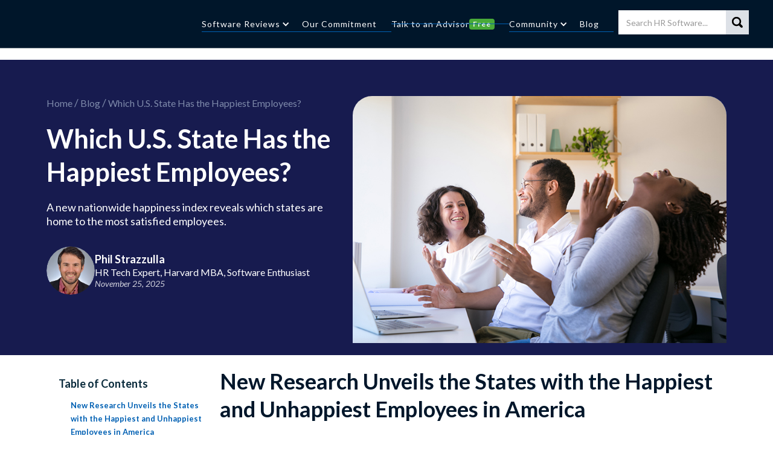

--- FILE ---
content_type: text/html
request_url: https://www.selectsoftwarereviews.com/blog/happiest-employees-usa
body_size: 24152
content:
<!DOCTYPE html><!-- Last Published: Mon Jan 19 2026 21:52:36 GMT+0000 (Coordinated Universal Time) --><html data-wf-domain="www.selectsoftwarereviews.com" data-wf-page="624d6258d722e587deeb5185" data-wf-site="5dbc34a79684004f6e7a6c30" data-wf-collection="624d6258d722e59bf7eb5249" data-wf-item-slug="happiest-employees-usa"><head><meta charset="utf-8"/><title>Which U.S. State Has the Happiest Employees? - SSR</title><meta content="A new nationwide happiness index reveals which states are home to the most satisfied employees." name="description"/><meta content="Which U.S. State Has the Happiest Employees? - SSR" property="og:title"/><meta content="A new nationwide happiness index reveals which states are home to the most satisfied employees." property="og:description"/><meta content="https://cdn.prod.website-files.com/5dbc34a89684007e327a6c35/6503ce52fde721aae8d4f874_US-employee-happiness.jpg" property="og:image"/><meta content="Which U.S. State Has the Happiest Employees? - SSR" property="twitter:title"/><meta content="A new nationwide happiness index reveals which states are home to the most satisfied employees." property="twitter:description"/><meta content="https://cdn.prod.website-files.com/5dbc34a89684007e327a6c35/6503ce52fde721aae8d4f874_US-employee-happiness.jpg" property="twitter:image"/><meta property="og:type" content="website"/><meta content="summary_large_image" name="twitter:card"/><meta content="width=device-width, initial-scale=1" name="viewport"/><link href="https://cdn.prod.website-files.com/5dbc34a79684004f6e7a6c30/css/ssr-project.shared.600355436.min.css" rel="stylesheet" type="text/css" integrity="sha384-YANVQ2McB7JQ1tQ/78ACIpTwCoRX7oCBlObqo7K+hOEa6Jm1GwuPYDZ+rTtxN1GB" crossorigin="anonymous"/><link href="https://fonts.googleapis.com" rel="preconnect"/><link href="https://fonts.gstatic.com" rel="preconnect" crossorigin="anonymous"/><script src="https://ajax.googleapis.com/ajax/libs/webfont/1.6.26/webfont.js" type="text/javascript"></script><script type="text/javascript">WebFont.load({  google: {    families: ["Lato:100,100italic,300,300italic,400,400italic,700,700italic,900,900italic","PT Serif:400,400italic,700,700italic","Open Sans:300,300italic,400,400italic,600,600italic,700,700italic,800,800italic","Poppins:200,300,regular,500,600,700,800,900"]  }});</script><script type="text/javascript">!function(o,c){var n=c.documentElement,t=" w-mod-";n.className+=t+"js",("ontouchstart"in o||o.DocumentTouch&&c instanceof DocumentTouch)&&(n.className+=t+"touch")}(window,document);</script><link href="https://cdn.prod.website-files.com/5dbc34a79684004f6e7a6c30/686ce9e1e81a6d1634c54901_Favicon-32.png" rel="shortcut icon" type="image/x-icon"/><link href="https://cdn.prod.website-files.com/5dbc34a79684004f6e7a6c30/686ce9e8aa0d9d5de430125b_Favicon-256.png" rel="apple-touch-icon"/><link href="https://www.selectsoftwarereviews.com/blog/happiest-employees-usa" rel="canonical"/><link href="rss.xml" rel="alternate" title="RSS Feed" type="application/rss+xml"/><script src="https://www.google.com/recaptcha/api.js" type="text/javascript"></script><!-- Google Tag Manager -->
<script>(function(w,d,s,l,i){w[l]=w[l]||[];w[l].push({'gtm.start':
new Date().getTime(),event:'gtm.js'});var f=d.getElementsByTagName(s)[0],
j=d.createElement(s),dl=l!='dataLayer'?'&l='+l:'';j.async=true;j.src=
'https://www.googletagmanager.com/gtm.js?id='+i+dl;f.parentNode.insertBefore(j,f);
})(window,document,'script','dataLayer','GTM-NL23BB7');</script>
<!-- End Google Tag Manager -->

<!-- FB Verification -->
<meta name="facebook-domain-verification" content="ejhhzdiv7h1yc76ql159bgm77wyk7w" />

<style>
  .hero-rich-text p {
	font-weight:normal;
  }
  .rich-text-best-for p {
    margin-bottom:0;
    display:inline;
  }
  @media only screen and (max-width: 600px) {
  	.hero-div.post {
      background-image: none !important;
     }
  }
  
.wistia, .embedly-container {
    background-color: #000;
    margin-bottom: 30px;
    position: relative;
    padding-top: 56.25%;
    overflow: hidden;
    cursor: pointer;
}
.wistia img, .embedly-container img {
    width: 100%;
    top: 0; /* Change this for different ratio than 16:9 */
    left: 0;
    opacity: 0.7;
}
.wistia .play-button, .embedly-container .play-button {
    width: 90px;
    height: 60px;
    background-color: #333;
    box-shadow: 0 0 30px rgba( 0,0,0,0.6 );
    z-index: 1;
    opacity: 0.8;
    border-radius: 6px;
}
.wistia .play-button:before, .embedly-container .play-button:before {
    content: "";
    border-style: solid;
    border-width: 15px 0 15px 26.0px;
    border-color: transparent transparent transparent #fff;
}
.wistia img,
.wistia .play-button,
  .embedly-container img,
  .embedly-container .play-button{
    cursor: pointer;
}
.wistia img,
.wistia iframe,
.wistia .play-button,
.wistia .play-button:before,
.embedly-container img,
.embedly-container iframe,
.embedly-container .play-button,
.embedly-container .play-button:before{
    position: absolute;
}
.wistia .play-button,
.wistia .play-button:before,
.embedly-container .play-button,
.embedly-container .play-button:before {
    top: 50%;
    left: 50%;
    transform: translate3d( -50%, -50%, 0 );
}
.wistia iframe {
    height: 100%;
    width: 100%;
    top: 0;
    left: 0;
}
</style>

<script defer data-domain="selectsoftwarereviews.com" src="https://plausible.io/js/script.outbound-links.js"></script><!-- [Attributes by Finsweet] Social Share -->
<script defer src="https://cdn.jsdelivr.net/npm/@finsweet/attributes-socialshare@1/socialshare.js"></script>

<!-- [Attributes by Finsweet] Powerful Rich Text -->
<script defer src="https://cdn.jsdelivr.net/npm/@finsweet/attributes-richtext@1/richtext.js"></script>

<!-- [Attributes by Finsweet] CMS Nest -->
<script async src="https://cdn.jsdelivr.net/npm/@finsweet/attributes-cmsnest@1/cmsnest.js"></script>


//this is the mailchimp popup form
<script async id="mcjs">!function(c,h,i,m,p){m=c.createElement(h),p=c.getElementsByTagName(h)[0],m.async=1,m.src=i,p.parentNode.insertBefore(m,p)}(document,"script","https://chimpstatic.com/mcjs-connected/js/users/b13d488b5ac7740c7dbfe7e9e/507453d2cfc06c9a3b9c4e41a.js");</script>
<link rel="preload" as="image" href="https://cdn.prod.website-files.com/5dbc34a89684007e327a6c35/6503ce52fde721aae8d4f874_US-employee-happiness.jpg" />
<style>
	.ssr-richtext-blog h2 {
  margin-top: -120px;
  padding-top: 120px;
  }
 .w-richtext-figure-type-video .embedly-container {
    flex-direction: column;
    justify-content: center;
    align-items: stretch;
    display: flex;
    position: absolute;
    top: 0%;
    bottom: 0%;
    left: 0%;
    right: 0%;
    width: 100%;
    height: 100%;
    padding-top: 0;
  }
  .w-richtext-figure-type-video .embedly-container img.embedly-replacement {
    position: static !important;
    width: 100%;
  }
</style>

//ShareThis code for sharing images
<script type="text/javascript" src="https://platform-api.sharethis.com/js/sharethis.js#property=62ce7812acbf2a0019029d98&product=image-share-buttons" async="async"></script>


<script type="application/ld+json">
{
      "@context": "https://schema.org",
      "@type": "Article",
      "headline": "Which U.S. State Has the Happiest Employees?",
      "image": [
        "https://cdn.prod.website-files.com/5dbc34a89684007e327a6c35/6503ce52fde721aae8d4f874_US-employee-happiness.jpg"
      ],
      "dateModified": "Nov 25, 2025",
      "datePublished": "Nov 25, 2025",
      "author": [
        {
          "@type": "Person",
          "name": "Phil Strazzulla",
          "description": "HR Tech Expert, Harvard MBA, Software Enthusiast",
          "jobTitle": "CEO and Founder at SSR",
          "url": "https://www.selectsoftwarereviews.com/author/phil-strazzulla",
          "sameAs": [
            "https://www.linkedin.com/in/philstrazzulla/",
            "https://twitter.com/philstrazzulla"
          ],
          "knowsAbout": [
            "Phil is the founder of SelectSoftware Reviews, a website dedicated to helping HR and Recruiting teams to find and buy the right software through in-depth, expert advice. Phil started his career working in venture capital before getting his MBA from Harvard Business School."
          ],
          "alumniOf": [
            {
              "@type": "Organization",
              "Name": "Harvard Business School, MBA and New York University, BS"
            }
          ]
        }
      ],
      "description": "A new nationwide happiness index reveals which states are home to the most satisfied employees.",
      "mainEntityOfPage": "https://www.selectsoftwarereviews.com/blog/happiest-employees-usa",
      "publisher": {
        "@context": "https://schema.org",
        "@type": "Organization",
        "name": "SelectSoftware Reviews",
        "legalName": "STRAZZULLA, LLC",
        "url": "https://www.selectsoftwarereviews.com/",
        "logo": "https://assets-global.website-files.com/5dbc34a79684004f6e7a6c30/624c120442f0bbf51c16f142_ssr-hat-optimized.jpg",
        "foundingDate": "2018",
        "founders": [
          {
            "@type": "Person",
            "name": "Phil Strazzulla"
          }
        ],
        "address": {
          "@type": "PostalAddress",
            "name": "SelectSoftware Reviews Address",
            "addressCountry": "http://www.wikidata.org/wiki/Q30",
            "addressLocality": "Cambridge",
            "addressRegion": "Massachusetts",
            "postalCode": "02139",
            "streetAddress": "196 Broadway, Suite 200"
        },
        "contactPoint": {
          "@type": "ContactPoint",
          "contactType": "Customer Support",
          "url": "https://www.selectsoftwarereviews.com/contact"
        },
        "sameAs": [
            "https://twitter.com/bestb2bsoftware",
            "https://www.facebook.com/selectsoftwarereviews/",
            "https://www.linkedin.com/company/select-software-reviews",
            "https://www.youtube.com/channel/UC33dCPVWVucOoDuJ3HSNePg"
        ]
      },
      "name": "Which U.S. State Has the Happiest Employees?"
    }
</script>

<script type="application/ld+json">
{
  "@context": "https://schema.org",
  "@type": "BreadcrumbList",
  "itemListElement": [
    {
      "@type": "ListItem",
      "position": 1,
      "name": "Home",
      "item": "https://www.selectsoftwarereviews.com"
    },
    {
      "@type": "ListItem",
      "position": 2,
      "name": "Blog",
      "item": "https://www.selectsoftwarereviews.com/blog"
    },
    {
      "@type": "ListItem",
      "position": 3,
      "name": "Which U.S. State Has the Happiest Employees?",
      "item": "https://www.selectsoftwarereviews.com/blog/happiest-employees-usa"
    }
  ]
}
</script>


<link rel="stylesheet" type="text/css" href="https://cdn.jsdelivr.net/npm/@splidejs/splide@3.2.2/dist/css/splide-core.min.css">
<style>
.category-image-wrapper:nth-child(1) {
  z-index: 4;
}
.category-image-wrapper:nth-child(2) {
  z-index: 3;
}
.category-image-wrapper:nth-child(3) {
  z-index: 2;
}
.category-image-wrapper:nth-child(4) {
  z-index: 1;
}

.splide__arrows, .splide__pagination {
	display: none;
}

.splide__track {
  overflow: visible;
}

.slider-progress_bar, .slider-progress_bar-blog, .slider-progress_bar-expert, .slider-progress_bar-review{
  width: 0;
  height: 100%;
  border-top-left-radius: 2px;
  border-top-right-radius: 2px;
  border-bottom-left-radius: 2px;
  border-bottom-right-radius: 2px;
  background-color: #0266fd;
  transition: width 400ms ease;
}

.heading-h1-white {
  color: white;
  font-size: 64px;
  line-height: 120%;
}

@media screen and (max-width: 991px) {
  .heading-h1-white {
  font-size: 44px;
}
}

@media screen and (max-width: 767px) {
  .heading-h1-white {
  font-size: 44px;
}
}

@media screen and (max-width: 479px) {
  .heading-h1-white {
  font-size: 36px;
}
}

.brand-logo{
  aspect-ratio: auto 1 / 1;
}

</style>
</head><body><div class="w-embed"><style>

  @media screen and (max-width: 479px) {
  
  
  	.ss-bioblog-richtext a{
    	white-space: break-spaces !important;
    }
  
  
    .ssr-richtext-blog table{
      font-size: 3vw;
    }

    .ssr-richtext-blog  th, .ssr-richtext-blog  td {
      padding: 1vw;
    }

    .ssr-richtext-blog th {
      text-align: center;
    }

    .ssr-richtext-blog td {
      text-align: left;
    }
    
    



    
  }
  
  
</style></div><div class="page-wrapper"><div data-collapse="medium" data-animation="default" data-duration="400" data-easing="ease" data-easing2="ease" role="banner" class="nav-bar w-nav"><div class="container fixed-width"><div class="menu-wrapper full-width"><a href="/" class="ssr-logo w-nav-brand"><div class="logo-title-2x1 hide">Select<span>‍</span>Software <span class="logo-span">Reviews</span></div><img src="https://cdn.prod.website-files.com/5dbc34a79684004f6e7a6c30/683dba95b2a617995d749bf5_ssr-new-logo-white2.avif" loading="lazy" alt="" class="ssr_logo_img-white"/><img src="https://cdn.prod.website-files.com/5dbc34a79684004f6e7a6c30/683b83efae45c6b73362b6a2_ssr-new-logo.avif" loading="lazy" alt="" class="ssr_logo_img--colored"/></a><nav role="navigation" class="nav-menu-second w-nav-menu"><form action="/search" class="nav-search-mobile w-form"><input class="search-input-2 w-input" maxlength="256" name="query" placeholder="Search HR Software..." type="search" id="search" required=""/><input type="submit" class="search-button-2 w-button" value=""/></form><div data-hover="true" data-delay="0" class="subnav-dropdown nav_dropdown-link w-dropdown"><div class="nav_dropdown-toggle w-dropdown-toggle"><a href="/software-categories" class="nav-link nav-withdropdown w-inline-block"><div class="nav-link-text">Software Reviews</div><div class="nav_dropdown-arrowdown w-icon-dropdown-toggle"></div><div class="corner-line-horizontal features-line-righ"></div></a></div><nav class="nav_dropdown-list w-dropdown-list"><a href="/buyer-guide/applicant-tracking-systems" class="subnav-link w-dropdown-link">ATS Systems</a><a href="/buyer-guide/employee-rewards-recognition" class="subnav-link w-dropdown-link">Employee Reward Programs</a><a href="https://www.selectsoftwarereviews.com/buyer-guide/employee-recognition-software" class="subnav-link w-dropdown-link">Employee Recognition Software</a><a href="/buyer-guide/eor-services" class="subnav-link w-dropdown-link">EOR Services</a><a href="/buyer-guide/global-payroll-software" class="subnav-link w-dropdown-link">Global Payroll Services</a><a href="/buyer-guide/hr-software" class="subnav-link w-dropdown-link">HR Software</a><div class="nav_dropdown-arrow-up"></div></nav></div><div data-hover="false" data-delay="0" class="subnav-dropdown w-dropdown"><div class="w-dropdown-toggle"><div class="w-icon-dropdown-toggle"></div><div>Popular Categories</div></div><nav class="dropdown-list-3 w-dropdown-list"><a href="/buyer-guide/applicant-tracking-systems" class="subnav-link w-dropdown-link">ATS</a><a href="/buyer-guide/best-video-interview-software" class="subnav-link w-dropdown-link">Video Interviews</a><a href="/buyer-guide/hr-chat-bots" class="subnav-link w-dropdown-link">Chatbots</a><a href="/buyer-guide/online-coding-interview-tools" class="subnav-link w-dropdown-link">Tech Assessment</a><a href="/buyer-guide/employee-rewards-recognition" class="subnav-link w-dropdown-link">Rewards</a><a href="/buyer-guide/ai-recruiting" class="subnav-link w-dropdown-link">AI Recruiting</a><a href="/buyer-guide/virtual-career-fair-platforms" class="subnav-link w-dropdown-link">Virtual Career Fairs</a></nav></div><a href="/about-us" data-w-id="61dd90a7-4b6f-2d56-db2a-9d04100ba76a" class="nav-link w-inline-block"><div class="nav-link-text">Our Commitment</div><div class="corner-line-horizontal features-line-righ"></div></a><a href="/talk-to-advisor?utm_source=header" data-w-id="df926ac2-070b-796d-7dc0-ca68cc3699e0" class="nav-link is-new w-inline-block"><div class="nav-link-text">Talk to an Advisor</div><div class="corner-line-horizontal features-line-righ"></div><div class="nav-link_tag"><strong>Free</strong></div></a><div data-hover="true" data-delay="0" class="subnav-dropdown nav_dropdown-link hide w-dropdown"><div class="nav_dropdown-toggle w-dropdown-toggle"><a href="/webinar" data-w-id="0d4aa06c-7b3f-1e8e-e7b7-d8971c32ed6b" class="nav-link nav-withdropdown is-new hide w-inline-block"><div class="nav-link-text">Webinars</div><div class="nav_dropdown-arrowdown w-icon-dropdown-toggle"></div><div class="corner-line-horizontal features-line-righ"></div><div class="nav-link_tag"><strong>New</strong></div></a></div><nav class="nav_dropdown-list w-dropdown-list"><a href="https://lu.ma/ssr_webinar_jan21?utm_source=ssr-website" target="_blank" class="subnav-link w-dropdown-link">Upcoming Webinars</a><a href="/webinar" class="subnav-link w-dropdown-link">Past Webinars</a><div class="nav_dropdown-arrow-up"></div></nav></div><a href="/webinars" rel="nofollow" data-w-id="c3c0d5e1-4fa7-1178-6368-4532e2949205" class="nav-link is-new hide w-inline-block"><div class="nav-link-text">Webinars</div><div class="corner-line-horizontal features-line-righ"></div><div class="nav-link_tag"><strong>New</strong></div></a><div data-hover="true" data-delay="0" class="subnav-dropdown nav_dropdown-link w-dropdown"><div class="nav_dropdown-toggle w-dropdown-toggle"><div href="/about-us" class="nav-link nav-withdropdown"><div class="nav-link-text">Community</div><div class="nav_dropdown-arrowdown w-icon-dropdown-toggle"></div><div class="corner-line-horizontal features-line-righ"></div></div></div><nav class="nav_dropdown-list w-dropdown-list"><a href="/webinars" class="subnav-link w-dropdown-link">Webinars</a><a href="/learn-more/ssr-newsletter" class="subnav-link w-dropdown-link">Newsletter</a><a href="/partners" class="subnav-link w-dropdown-link">Partner network</a><a href="https://peopleopsjobs.io/" target="_blank" class="subnav-link w-dropdown-link">PeopleOps Jobs</a><div class="nav_dropdown-arrow-up"></div></nav></div><a href="/blog" data-w-id="90e51927-796f-9199-9c08-e9d22ee1c2e4" class="nav-link w-inline-block"><div class="nav-link-text">Blog</div><div class="corner-line-horizontal features-line-righ"></div></a><form action="/search" class="nav-search alt w-form"><input class="search-input-2 top-nav w-input" maxlength="256" name="query" placeholder="Search HR Software..." type="search" id="search2" required=""/><input type="submit" class="search-button-2 alot w-button" value=""/></form></nav><div class="menu-button-2 w-nav-button"><div class="icon-3 w-icon-nav-menu"></div></div></div><div class="menu-wrapper full-width hide"><div class="text-block-nav italic-text new-italic">Expert Advice on the Best HR and Recruiting Software<br/>‍</div><form action="/search" class="nav-search w-form"><input class="search-input-2 w-input" maxlength="256" name="query" placeholder="Search HR Software..." type="search" id="search3" required=""/><input type="submit" class="search-button-2 w-button" value=""/></form></div></div><div class="ss-status-bar-top"></div></div><div class="ss-hero blog-hero"><div class="ss-container buyer-guide-hero"><div class="ss-hero-flex"><div class="ss-hero-flex-textcol hero-buyer-guide no-padding-bottom"><div class="w-embed"><div class="ss-hero-breadcrumb ver2">
	<a href="/" class="ss-blog-breadcrumb-text">Home</a> / 
	<a href="/blog" class="ss-blog-breadcrumb-text">Blog</a> / 
   <span class="ss-blog-breadcrumb-text">Which U.S. State Has the Happiest Employees?</span>
</div></div><div class="ss-hero-flex-textcol-inner buyer-guide text-white"><h1 class="ssr-h1 text-white ss-bold">Which U.S. State Has the Happiest Employees?</h1><h4 class="ss-h4-buyerguide text-white text-weight-normal">A new nationwide happiness index reveals which states are home to the most satisfied employees.</h4><a href="/author/phil-strazzulla" class="ss-buyer-author w-inline-block"><div class="ss-buyer-author-left"><div class="ss-buyer-author-photo"><img src="https://cdn.prod.website-files.com/5dbc34a89684007e327a6c35/638cbc4c95fb43ae8443f816_phil-sm-optimized.jpg" loading="lazy" alt="" sizes="100vw" srcset="https://cdn.prod.website-files.com/5dbc34a89684007e327a6c35/638cbc4c95fb43ae8443f816_phil-sm-optimized-p-500.jpg 500w, https://cdn.prod.website-files.com/5dbc34a89684007e327a6c35/638cbc4c95fb43ae8443f816_phil-sm-optimized-p-800.jpg 800w, https://cdn.prod.website-files.com/5dbc34a89684007e327a6c35/638cbc4c95fb43ae8443f816_phil-sm-optimized.jpg 900w" class="ss-buyer-author-photo-img"/></div></div><div class="ss-buyer-author-right"><div class="ss-buyer-author-name text-white ss-bold">Phil Strazzulla</div><div class="ss-review-author-postion text-color-white">HR Tech Expert, Harvard MBA, Software Enthusiast</div><div class="ss-review-author-date text-white">November 25, 2025</div></div></a><div class="ssr-experts-wrap blog-post-experts w-condition-invisible"><div class="ssr-experts-list-label">Contributing Experts</div><div class="ssr-experts-list-right"><div class="w-dyn-list"><div class="w-dyn-empty"><div>No items found.</div></div></div></div></div></div></div><div class="ss-hero-flex-right"><img src="https://cdn.prod.website-files.com/5dbc34a89684007e327a6c35/6503ce52fde721aae8d4f874_US-employee-happiness.jpg" loading="lazy" alt="Three happy employees sharing a laugh at work" class="ss-hero-flex-right-photo-img"/><img src="https://cdn.prod.website-files.com/5dbc34a79684004f6e7a6c30/63f507ebdf017b4da9ed9afc_Blog%20Ellipse.svg" loading="lazy" alt="" class="ss-blog-hero-elipse"/></div><div class="ss-hero-flex-right is--webinar w-condition-invisible"><img src="https://cdn.prod.website-files.com/5dbc34a89684007e327a6c35/6503ce52fde721aae8d4f874_US-employee-happiness.jpg" loading="lazy" alt="" sizes="100vw" srcset="https://cdn.prod.website-files.com/5dbc34a89684007e327a6c35/6503ce52fde721aae8d4f874_US-employee-happiness-p-500.jpg 500w, https://cdn.prod.website-files.com/5dbc34a89684007e327a6c35/6503ce52fde721aae8d4f874_US-employee-happiness.jpg 800w" class="ssr-blog-webinar-img"/></div><div class="ss-hero-course-subs hide"><div class="ss-hero-course-subs-block w-form"><form id="wf-form-Course-Subscribe" name="wf-form-Course-Subscribe" data-name="Course Subscribe" method="get" data-wf-page-id="624d6258d722e587deeb5185" data-wf-element-id="b1605dcb-801b-3969-65e0-0b0637b9ad1e"><div class="ss-hero-course-subs-form"><div class="ss-hero-course-subs-label"><label for="email-8" class="ss-hero-course-subs-label-text">Enter your Email Address *</label></div><input class="ss-hero-course-subs-field w-input" maxlength="256" name="Email-7" data-name="Email 7" placeholder="" type="text" id="Email-7" required=""/><input type="submit" data-wait="Please wait..." class="ss-hero-course-subs-btton w-button" value="Start the Course"/></div></form><div class="success-message w-form-done"><div>Thank you! Your submission has been received!</div></div><div class="error-message-color w-form-fail"><div>Oops! Something went wrong while submitting the form.</div></div></div></div></div></div><div class="ss-buyer-guide-hero-bg bg-primary-dark"></div></div><div class="ssr-section no-bottom-padding-experts hide w-condition-invisible"><div class="ss-container"><h3 class="contributing-experts-heading">Contributing Experts</h3></div></div><div id="benefits" class="ssr-section experts-top-padding"><div class="ss-container padding"><div class="ss-twocol-content"><div class="ss-blogpost-right is-no-padding"><div class="ss-right-boxes no-borders"><div class="ss-right-boxes-subtitle">Table of Contents</div><div id="toc" class="ssr-tablecontent-list"><div id="w-node-c9475b1f-414b-1409-8601-a12154d16821-deeb5185" class="ss-blog-progressbar"></div></div></div><div class="ss-right-boxes no-borders"><h4 class="ss-right-cil-subtitle">Share this article</h4><div class="ss-right-social"><a fs-socialshare-element="Twitter" href="#" class="ss-right-social-links w-inline-block"><div class="blog-social-share-icon w-embed"><svg width="32" height="32" viewBox="0 0 32 32" fill="none" xmlns="http://www.w3.org/2000/svg">
<circle cx="16" cy="16" r="15.5" stroke="currentColor"/>
<path d="M24.6212 11.7432C24.0487 11.9964 23.4415 12.1628 22.8197 12.2367C23.475 11.8447 23.9655 11.2279 24.1997 10.5012C23.5847 10.8672 22.9105 11.1237 22.2077 11.2624C21.7357 10.7573 21.11 10.4224 20.428 10.3096C19.7459 10.1968 19.0457 10.3125 18.4362 10.6388C17.8267 10.965 17.342 11.4834 17.0576 12.1135C16.7731 12.7436 16.7048 13.45 16.8632 14.1229C15.6161 14.0604 14.396 13.7363 13.2822 13.1717C12.1684 12.607 11.1858 11.8145 10.3982 10.8454C10.1195 11.3243 9.97295 11.8686 9.97373 12.4227C9.97373 13.5102 10.5272 14.4709 11.3687 15.0334C10.8707 15.0177 10.3837 14.8833 9.94823 14.6412V14.6802C9.94838 15.4044 10.199 16.1064 10.6576 16.667C11.1162 17.2275 11.7546 17.6123 12.4645 17.7559C12.0022 17.8812 11.5175 17.8997 11.047 17.8099C11.2471 18.4333 11.6372 18.9786 12.1627 19.3692C12.6881 19.7599 13.3226 19.9765 13.9772 19.9887C13.3266 20.4997 12.5816 20.8774 11.7849 21.1003C10.9882 21.3232 10.1553 21.3869 9.33398 21.2877C10.7678 22.2097 12.4368 22.6993 14.1415 22.6977C19.9112 22.6977 23.0665 17.9179 23.0665 13.7727C23.0665 13.6377 23.0627 13.5012 23.0567 13.3677C23.6709 12.9238 24.2009 12.3739 24.622 11.7439L24.6212 11.7432Z" fill="currentColor"/>
</svg></div></a><a fs-socialshare-element="Facebook" href="#" class="ss-right-social-links w-inline-block"><div class="blog-social-share-icon w-embed"><svg width="32" height="32" viewBox="0 0 32 32" fill="none" xmlns="http://www.w3.org/2000/svg">
<circle cx="16" cy="16" r="15.5" stroke="currentColor"/>
<path d="M17.5 17.625H19.375L20.125 14.625H17.5V13.125C17.5 12.3525 17.5 11.625 19 11.625H20.125V9.105C19.8805 9.07275 18.9572 9 17.9822 9C15.946 9 14.5 10.2427 14.5 12.525V14.625H12.25V17.625H14.5V24H17.5V17.625Z" fill="currentColor"/>
</svg></div></a><a fs-socialshare-element="LinkedIn" href="#" class="ss-right-social-links w-inline-block"><div class="blog-social-share-icon w-embed"><svg width="32" height="32" viewBox="0 0 32 32" fill="none" xmlns="http://www.w3.org/2000/svg">
<circle cx="16" cy="16" r="15.5" stroke="currentColor"/>
<path d="M12.2051 11.2488C12.2049 11.6466 12.0467 12.0281 11.7652 12.3092C11.4838 12.5904 11.1022 12.7482 10.7043 12.748C10.3065 12.7478 9.92505 12.5896 9.64389 12.3082C9.36272 12.0267 9.20488 11.6451 9.20508 11.2473C9.20528 10.8495 9.3635 10.468 9.64495 10.1869C9.92639 9.90569 10.308 9.74785 10.7058 9.74805C11.1037 9.74825 11.4851 9.90647 11.7663 10.1879C12.0474 10.4694 12.2053 10.851 12.2051 11.2488ZM12.2501 13.8588H9.25008V23.2488H12.2501V13.8588ZM16.9901 13.8588H14.0051V23.2488H16.9601V18.3213C16.9601 15.5763 20.5376 15.3213 20.5376 18.3213V23.2488H23.5001V17.3013C23.5001 12.6738 18.2051 12.8463 16.9601 15.1188L16.9901 13.8588Z" fill="currentColor"/>
</svg></div></a></div></div><div class="ss-right-boxes hide"><h4 class="ss-right-cil-subtitle">Subscribe to weekly updates</h4><div>Join 20,000 HR Tech Nerds who get our weekly insights</div><div class="ss-right-subs-formblock w-form"><form id="wf-form-Subscribe-to-Newsletter-2" name="wf-form-Subscribe-to-Newsletter-2" data-name="Subscribe to Newsletter" action="https://selectsoftwarereviews.us19.list-manage.com/subscribe/post?u=b13d488b5ac7740c7dbfe7e9e&amp;amp;id=a2387b1e20" method="post" data-wf-page-id="624d6258d722e587deeb5185" data-wf-element-id="f74ff95b-c013-11fb-8a01-bc461c2651f2"><input class="ssr-field w-input" maxlength="256" name="Email" data-name="Email" placeholder="Enter your email" type="text" id="Email" required=""/><input type="submit" data-wait="Please wait..." class="ss-subscribe-button w-button" value="Subscribe"/></form><div class="ss-subscribe-success w-form-done"><div>Thanks for signing up, we send our newsletter every Wednesday at 10 AM ET!</div></div><div class="error-message-color right-subcs w-form-fail"><div>Oops! Something went wrong while submitting the form.</div></div></div></div><div class="w-condition-invisible"><div class="w-dyn-list"><div role="list" class="category-cms-wrapper is-for-left-blog w-dyn-items"><div role="listitem" class="catrgory-cms-item is-for-left-blog w-dyn-item"><div class="ss-h-category-wrapper is-for-left-blog"><div class="collection-list-wrapper-5 is-for-left-blog w-dyn-list"><div role="list" class="category-app-wrapper w-dyn-items"><div role="listitem" class="category-image-wrapper w-dyn-item"><img src="https://cdn.prod.website-files.com/5dbc34a89684007e327a6c35/6524602d634d1cc00cb6bbdb_Logomark%2520Icon%2520-%2520white%2520-%2520400x400px.png" loading="lazy" alt="" class="category-image"/></div><div role="listitem" class="category-image-wrapper w-dyn-item"><img src="https://cdn.prod.website-files.com/5dbc34a89684007e327a6c35/66b39cd2f2cdec01057a589c_63b275c7e65f849872450f2c_Bonusly-%2520Logo.png" loading="lazy" alt="" class="category-image"/></div><div role="listitem" class="category-image-wrapper w-dyn-item"><img src="https://cdn.prod.website-files.com/5dbc34a89684007e327a6c35/5e2c6bc08c2b17f2eaba1559_Reward%20Gateway.jpg" loading="lazy" alt="" class="category-image"/></div><div role="listitem" class="category-image-wrapper w-dyn-item"><img src="https://cdn.prod.website-files.com/5dbc34a89684007e327a6c35/692dd2c4f962105fb4d877ac_Facebook%2520Logo.png" loading="lazy" alt="" class="category-image"/></div></div></div><div class="heading-h4 text-color-titles is-for-left-blog">19 Best Employee Rewards Programs in 2026</div><a href="/buyer-guide/employee-rewards-recognition" target="_blank" class="category-slider-link_block w-inline-block"></a></div></div></div></div></div></div><div data-w-id="25c43650-b53a-77c3-410a-caaec7f4957f" class="ss-blogpost-content"><a href="#" class="ssr-toc-content-link hide w-inline-block"></a><div class="w-embed"><style>
.ssr-richtext-blog a {
  /* text-decoration-color: #ddd; */
  text-underline-offset: 0.2em;
}
</style></div><div id="content" fs-richtext-element="rich-text" data-w-id="b4a8aa29-dbb4-0cc3-66b1-450d1e917cbe" class="ssr-richtext-blog w-richtext"><h2><strong>New Research Unveils the States with the Happiest and Unhappiest Employees in America</strong> </h2><ul role="list"><li>A new nationwide happiness index reveals which states are home to the most satisfied employees, with Alaska crowned the winning state  </li><li>The index evaluates each state based on wages, quit rates, commute times, working hours, injuries, paid time off, and state positivity levels </li><li>While Alaska excels for annual wage, commute times and quit rates, other high performers include North Dakota, Nebraska and Rhode Island </li><li>The state with the unhappiest employees is Georgia, while Florida and Texas also have some of the least satisfied workforces  </li></ul><figure style="max-width:1080pxpx" class="w-richtext-align-fullwidth w-richtext-figure-type-image"><div><img src="https://cdn.prod.website-files.com/5dbc34a89684007e327a6c35/6503cee11320dde8df312293_Happines-of-US-employees-by-state.png" loading="lazy" alt="Infographic showing data of the happiest employees by U.S. state"/></div></figure><p>New research has named Alaska as the state with the happiest employees, while Georgia faces challenges with the worst job satisfaction.  </p><p>The ranking, created by HR technology experts at SelectSoftware Reviews, measured performance in key metrics across all 50 states, and awarded each a happiness score out of 100 to reveal where is best and worst for job satisfaction.  </p><p>The index evaluated factors such as annual wages, quit rates, injuries, commute times, PTO (paid time off) laws, weekly working hours, and general state happiness scores out of 300. <strong>‍</strong></p><p><strong>Alaska</strong> has clinched the title as the state with the happiest employees, boasting shorter average workweeks of 31.3 hours, a generous average wage of $52,000 per annum, and an overall job satisfaction score of 69.96. </p><p>The state with the highest average wage came out as <strong>Massachusetts </strong>at $58,450 per annum, meaning Alaska comes close with only a 7.5% difference.  </p><p>Second place, at a total score of 56.64, is <strong>Rhode Island. </strong>With a thriving job market, available PTO laws,<strong> </strong>and a modest quit rate of 2.4%, it also has the lowest injury rate of any state with only five fatal incidents reported in the previous year.  <strong>‍</strong></p><p><strong>North Dakota</strong> ranked third with a score of 56.40, thanks to its comfortable annual wage of $47,400 and a short average commute of just 17.6 minutes.  </p><p>In comparison, the longest commute came out as 33.5 minutes in <strong>New York</strong>. Longer commutes can be detrimental to employee morale, as they significantly extend the workday, while problems like heavy traffic can increase overall stress.   <strong>‍</strong></p><p><strong>Colorado</strong> upholds a comfortable average wage of $50,250, with modest injury and quit rates and consistently below-average working hours of 39.4 per week, securing a total score of 55.76. </p><p>Despite its above-average working week at 40.2 hours, <strong>Minnesota</strong> is next on the list. With a low quit rate of 1.8% and generous PTO laws, it scores 55.26. </p><p>Completing the top ten for highest employee satisfaction is <strong>Nebraska</strong> earning a solid 54.91, <strong>Maine </strong>with a score of 53.98, <strong>Ohio</strong> at 52.02, <strong>Arizona</strong> with 51.69 and <strong>Indiana</strong> accumulating a total of 48.84. </p><h2><strong>The 10 U.S. States with the Happiest Employee</strong></h2><div class="w-embed"><div>
<table>
<tbody>
<tr>
<td><strong>RANK</strong></td>
<td><strong>STATE</strong></td>
<td><strong>SCORE</strong></td>
</tr>
<tr>
<td>1&nbsp;</td>
<td>Alaska&nbsp;</td>
<td>69.96&nbsp;</td>
</tr>
<tr>
<td>2&nbsp;</td>
<td>Rhode Island&nbsp;</td>
<td>56.64&nbsp;</td>
</tr>
<tr>
<td>3&nbsp;</td>
<td>North Dakota&nbsp;</td>
<td>56.40&nbsp;</td>
</tr>
<tr>
<td>4&nbsp;</td>
<td>Colorado&nbsp;</td>
<td>55.76&nbsp;</td>
</tr>
<tr>
<td>5&nbsp;</td>
<td>Minnesota&nbsp;</td>
<td>55.26&nbsp;</td>
</tr>
<tr>
<td>6&nbsp;</td>
<td>Nebraska&nbsp;</td>
<td>54.91&nbsp;</td>
</tr>
<tr>
<td>7&nbsp;</td>
<td>Maine&nbsp;</td>
<td>53.98&nbsp;</td>
</tr>
<tr>
<td>8&nbsp;</td>
<td>Ohio&nbsp;</td>
<td>52.05&nbsp;</td>
</tr>
<tr>
<td>9&nbsp;</td>
<td>Arizona&nbsp;</td>
<td>51.69&nbsp;</td>
</tr>
<tr>
<td>10&nbsp;</td>
<td>Indiana&nbsp;</td>
<td>48.84&nbsp;</td>
</tr>
</tbody>
</table>
</div></div><p>‍</p><h2><strong>The 10 U.S. States with the Unhappiest Employee</strong></h2><div class="w-embed"><div>
<table>
<tbody>
<tr>
<td><span style="color: #000000;"><strong>RANK</strong></span></td>
<td><span style="color: #000000;"><strong>STATE</strong></span></td>
<td><span style="color: #000000;"><strong>SCORE</strong></span></td>
</tr>
<tr>
<td>1&nbsp;</td>
<td>Georgia&nbsp;</td>
<td>29.62&nbsp;</td>
</tr>
<tr>
<td>2&nbsp;</td>
<td>Texas&nbsp;</td>
<td>30.36&nbsp;</td>
</tr>
<tr>
<td>3&nbsp;</td>
<td>Florida&nbsp;</td>
<td>30.46&nbsp;</td>
</tr>
<tr>
<td>4&nbsp;</td>
<td>South Carolina&nbsp;</td>
<td>31.65&nbsp;</td>
</tr>
<tr>
<td>5&nbsp;</td>
<td>New York&nbsp;</td>
<td>31.51&nbsp;</td>
</tr>
<tr>
<td>6&nbsp;</td>
<td>Alabama&nbsp;</td>
<td>32.68&nbsp;</td>
</tr>
<tr>
<td>7&nbsp;</td>
<td>Pennsylvania&nbsp;</td>
<td>33.26&nbsp;</td>
</tr>
<tr>
<td>8&nbsp;</td>
<td>Virginia&nbsp;</td>
<td>33.89&nbsp;</td>
</tr>
<tr>
<td>9&nbsp;</td>
<td>New Jersey&nbsp;</td>
<td>34.09&nbsp;</td>
</tr>
<tr>
<td>10&nbsp;</td>
<td>New Mexico&nbsp;</td>
<td>34.25&nbsp;</td>
</tr>
</tbody>
</table>
</div></div><p>In contrast, <strong>Georgia</strong> came out as the worst-performing state for job satisfaction, scoring an overall 29.62. It has the highest quit rate, 3.6%, of any contender, ranks poorly for general state happiness, and grapples with an average commute time of 28.7 minutes.  </p><p>In <strong>Texas</strong>, a considerable challenge arises with a staggering 533 fatal workplace injuries per year, coupled with the second-longest average working week, trailing only behind Louisiana, at 43.6 hours. These factors contribute to an overall score of 30.36. <strong>‍</strong></p><p><strong>Florida</strong> comes next with a total of 30.46. Taking home an average wage of $38,470, coupled with a long working week of 41.5 hours, the average Floridian only earns $18 p/h compared to the $32 p/h earned in Alaska. This and the state’s lack of PTO laws bring down overall employee satisfaction.  </p><p>In the heart of the Big Apple, despite holding the third-highest average wage at $52,470, <strong>New York</strong> holds a high injury rate - causing over 247 fatalities last year - and the longest commute time of any state. Consequently, the state accumulated a final score of 31.51. </p><p>Employees in <strong>South Carolina</strong> encounter significant challenges, earning notably $13,000 less than their Alaskan counterparts, at $38,870. South Carolina not only ranks poorly in overall state happiness but also sustains a high quit rate of 3.1%. Meaning, it wrestles a total employee satisfaction score of 31.65.  </p><p>Completing the top ten states with the least satisfied employees is <strong>Alabama</strong> at 32.68, closely followed by <strong>Pennsylvania </strong>at 33.14 and <strong>Virginia</strong> at 33.26. <strong>New Jersey </strong>scores 34.09, along with <strong>New Mexico </strong>rounding out the list at 34.25. </p><p>These insights reaffirm the significance of prioritizing employee well-being in the modern work landscape, particularly in the states that performed the worst for job satisfaction. </p><p>“Although many people might assume that a job is the same wherever you are, these results demonstrate the considerable impact a location can have on how workers feel about their job, whether that is due to state laws, commute times, or wages. It emphasizes the importance for employers to create environments where employees find genuine fulfillment and can thrive.” </p><p>All data is correct as of September 2023. Sources included: U.S. Bureau of Labor Statistics, Stats America, Bankrate, Paycor and Scholaroo. </p><h2>Employee Happiness Scores by U.S. State</h2><div class="w-embed"><div>
<table>
<tbody>
<tr>
<td><strong>RANK</strong></td>
<td><strong>STATE</strong></td>
<td><strong>SCORE</strong></td>
</tr>
<tr>
<td>1&nbsp;</td>
<td>Alaska&nbsp;</td>
<td><strong>69.96</strong></td>
</tr>
<tr>
<td>2&nbsp;</td>
<td>Rhode Island&nbsp;</td>
<td><strong>56.64</strong></td>
</tr>
<tr>
<td>3&nbsp;</td>
<td>North Dakota&nbsp;</td>
<td><strong>56.40</strong></td>
</tr>
<tr>
<td>4&nbsp;</td>
<td>Colorado&nbsp;</td>
<td><strong>55.76</strong></td>
</tr>
<tr>
<td>5&nbsp;</td>
<td>Minnesota&nbsp;</td>
<td><strong>55.26</strong></td>
</tr>
<tr>
<td>6&nbsp;</td>
<td>Nebraska&nbsp;</td>
<td><strong>54.91</strong></td>
</tr>
<tr>
<td>7&nbsp;</td>
<td>Maine&nbsp;</td>
<td><strong>53.98</strong></td>
</tr>
<tr>
<td>8&nbsp;</td>
<td>Ohio&nbsp;</td>
<td><strong>52.05</strong></td>
</tr>
<tr>
<td>9&nbsp;</td>
<td>Arizona&nbsp;</td>
<td><strong>51.69</strong></td>
</tr>
<tr>
<td>10&nbsp;</td>
<td>Indiana&nbsp;</td>
<td><strong>48.84</strong></td>
</tr>
<tr>
<td>11&nbsp;</td>
<td>Massachusetts&nbsp;</td>
<td><strong>48.33</strong></td>
</tr>
<tr>
<td>12&nbsp;</td>
<td>West Virginia&nbsp;</td>
<td><strong>48.31</strong></td>
</tr>
<tr>
<td>13&nbsp;</td>
<td>California&nbsp;</td>
<td><strong>46.92</strong></td>
</tr>
<tr>
<td>14&nbsp;</td>
<td>Maryland&nbsp;</td>
<td><strong>45.92</strong></td>
</tr>
<tr>
<td>15&nbsp;</td>
<td>Hawaii&nbsp;</td>
<td><strong>44.01</strong></td>
</tr>
<tr>
<td>16&nbsp;</td>
<td>Illinois&nbsp;</td>
<td><strong>43.70</strong></td>
</tr>
<tr>
<td>17&nbsp;</td>
<td>Utah&nbsp;</td>
<td><strong>43.41</strong></td>
</tr>
<tr>
<td>18&nbsp;</td>
<td>Washington&nbsp;</td>
<td><strong>42.95</strong></td>
</tr>
<tr>
<td>19&nbsp;</td>
<td>Oklahoma&nbsp;</td>
<td><strong>42.98</strong></td>
</tr>
<tr>
<td>20&nbsp;</td>
<td>Vermont&nbsp;</td>
<td><strong>42.11</strong></td>
</tr>
<tr>
<td>21&nbsp;</td>
<td>Louisiana&nbsp;</td>
<td><strong>41.46</strong></td>
</tr>
<tr>
<td>22&nbsp;</td>
<td>Oregon&nbsp;</td>
<td><strong>40.35</strong></td>
</tr>
<tr>
<td>23&nbsp;</td>
<td>Wyoming&nbsp;</td>
<td><strong>40.37</strong></td>
</tr>
<tr>
<td>24&nbsp;</td>
<td>Iowa&nbsp;</td>
<td><strong>39.50</strong></td>
</tr>
<tr>
<td>25&nbsp;</td>
<td>Connecticut&nbsp;</td>
<td><strong>39.28</strong></td>
</tr>
<tr>
<td>26&nbsp;</td>
<td>Kansas&nbsp;</td>
<td><strong>39.36</strong></td>
</tr>
<tr>
<td>27&nbsp;</td>
<td>Missouri&nbsp;</td>
<td><strong>39.34</strong></td>
</tr>
<tr>
<td>28&nbsp;</td>
<td>North Carolina&nbsp;</td>
<td><strong>38.95</strong></td>
</tr>
<tr>
<td>29&nbsp;</td>
<td>Mississippi&nbsp;</td>
<td><strong>37.58</strong></td>
</tr>
<tr>
<td>30&nbsp;</td>
<td>South Dakota&nbsp;</td>
<td><strong>37.24</strong></td>
</tr>
<tr>
<td>31&nbsp;</td>
<td>Montana&nbsp;</td>
<td><strong>36.97</strong></td>
</tr>
<tr>
<td>32&nbsp;</td>
<td>Arkansas&nbsp;</td>
<td><strong>36.58</strong></td>
</tr>
<tr>
<td>33&nbsp;</td>
<td>New Hampshire&nbsp;</td>
<td><strong>36.64</strong></td>
</tr>
<tr>
<td>34&nbsp;</td>
<td>Wisconsin&nbsp;</td>
<td><strong>36.49</strong></td>
</tr>
<tr>
<td>35&nbsp;</td>
<td>Nevada&nbsp;</td>
<td><strong>36.06</strong></td>
</tr>
<tr>
<td>36&nbsp;</td>
<td>Michigan&nbsp;</td>
<td><strong>35.88</strong></td>
</tr>
<tr>
<td>37&nbsp;</td>
<td>Tennessee&nbsp;</td>
<td><strong>35.87</strong></td>
</tr>
<tr>
<td>38&nbsp;</td>
<td>Idaho&nbsp;</td>
<td><strong>35.45</strong></td>
</tr>
<tr>
<td>39&nbsp;</td>
<td>Kentucky&nbsp;</td>
<td><strong>35.07</strong></td>
</tr>
<tr>
<td>40&nbsp;</td>
<td>Delaware&nbsp;</td>
<td><strong>34.60</strong></td>
</tr>
<tr>
<td>41&nbsp;</td>
<td>New Mexico&nbsp;</td>
<td><strong>34.25</strong></td>
</tr>
<tr>
<td>42&nbsp;</td>
<td>New Jersey&nbsp;</td>
<td><strong>34.09</strong></td>
</tr>
<tr>
<td>43&nbsp;</td>
<td>Virginia&nbsp;</td>
<td><strong>33.89</strong></td>
</tr>
<tr>
<td>44&nbsp;</td>
<td>Pennsylvania&nbsp;</td>
<td><strong>33.26</strong></td>
</tr>
<tr>
<td>45&nbsp;</td>
<td>Alabama&nbsp;</td>
<td><strong>32.68</strong></td>
</tr>
<tr>
<td>46&nbsp;</td>
<td>South Carolina&nbsp;</td>
<td><strong>31.65</strong></td>
</tr>
<tr>
<td>47&nbsp;</td>
<td>New York&nbsp;</td>
<td><strong>31.51</strong></td>
</tr>
<tr>
<td>48&nbsp;</td>
<td>Florida&nbsp;</td>
<td><strong>30.46</strong></td>
</tr>
<tr>
<td>49&nbsp;</td>
<td>Texas&nbsp;</td>
<td><strong>30.36</strong></td>
</tr>
<tr>
<td>50&nbsp;</td>
<td>Georgia&nbsp;</td>
<td><strong>29.62</strong></td>
</tr>
</tbody>
</table>
</div></div><h3>Related content</h3><ul role="list"><li><a href="https://www.selectsoftwarereviews.com/buyer-guide/employee-recognition-software">Employee recognition software</a></li><li><a href="https://www.selectsoftwarereviews.com/buyer-guide/employee-rewards-recognition">Employee reward platforms</a></li><li><a href="https://www.selectsoftwarereviews.com/buyer-guide/eor-services">Employer of record services</a></li><li><a href="https://www.selectsoftwarereviews.com/buyer-guide/hr-software">HR software</a></li></ul></div><div class="ss-author-bottom"><div class="ss-author-hero-wrap blogpost"><div class="ss-author-hero-left blogpost"><div class="ss-buyer-author-photo blogpost"><img src="https://cdn.prod.website-files.com/5dbc34a89684007e327a6c35/638cbc4c95fb43ae8443f816_phil-sm-optimized.jpg" loading="lazy" alt="" sizes="100vw" srcset="https://cdn.prod.website-files.com/5dbc34a89684007e327a6c35/638cbc4c95fb43ae8443f816_phil-sm-optimized-p-500.jpg 500w, https://cdn.prod.website-files.com/5dbc34a89684007e327a6c35/638cbc4c95fb43ae8443f816_phil-sm-optimized-p-800.jpg 800w, https://cdn.prod.website-files.com/5dbc34a89684007e327a6c35/638cbc4c95fb43ae8443f816_phil-sm-optimized.jpg 900w" class="ss-buyer-author-photo-img"/></div><div class="ss-buyer-author-right acenter"><a href="/author/phil-strazzulla" class="ss-author-name-link no-margin">Phil Strazzulla</a><div class="ss-review-author-postion">HR Tech Expert, Harvard MBA, Software Enthusiast</div><div class="ss-author-hero-social blogpost"><a href="https://www.linkedin.com/in/philstrazzulla/" target="_blank" class="ss-author-hero-social-links blogpost w-inline-block"><img src="https://cdn.prod.website-files.com/5dbc34a79684004f6e7a6c30/5dc037ef861504c36b4a9b86_linkedin-white.svg" loading="lazy" alt="LinkedIn logo" class="ss-author-hero-social-icon"/></a><a href="https://twitter.com/philstrazzulla" target="_blank" class="ss-author-hero-social-links w-inline-block"><img src="https://cdn.prod.website-files.com/5dbc34a79684004f6e7a6c30/61a3da931c61c25dd3c9f89b_twitter-WHITE.svg" loading="lazy" alt="Twitter logo" class="ss-author-hero-social-icon"/></a><a href="#" class="ss-author-hero-social-links w-inline-block w-condition-invisible"><img src="https://cdn.prod.website-files.com/5dbc34a79684004f6e7a6c30/61a3dabd583ca92e3af4ecff_envelope-white.svg" loading="lazy" alt="" class="ss-author-hero-social-icon"/></a></div></div></div><div class="ss-author-hero-right"><div class="ss-bioblog-richtext w-richtext"><p>Phil is the founder of SelectSoftware Reviews, a website dedicated to helping HR and Recruiting teams find and buy the right software through in-depth, expert advice. He has bought over $1 million worth of HR and Recruiting tools. Additionally, as of 2023, nearly 3 million HR professionals have relied on his advice to determine which business software they should buy.</p><p>Phil studied finance at New York University and started his career working in venture capital before getting his MBA from Harvard Business School. His in-depth understanding of the Saas landscape, especially HR Tech, stems from nearly a decade of researching and working with these tools as a computer programmer, user, and entrepreneur.</p><p>Featured in: <a href="https://www.entrepreneur.com/growing-a-business/the-future-of-work-freelancers-are-the-new-cloud-computing/296140?utm_source=selectsoftwarereviews" target="_blank">Entrepreneur</a> <a href="https://www.hbs.edu/recruiting/insights-and-advice/blog/post/alumni-where-are-they-now-featuring-phil-strazzulla?utm_source=selectsoftwarereviews" target="_blank">Harvard Business School</a> <a href="https://www.yahoo.com/lifestyle/phil-strazzulla-wants-help-organizations-135000256.html?utm_source=selectsoftwarereviews" target="_blank">Yahoo</a> <a href="https://www.hr.com/en/app/blog/2019/08/the-key-benefits-of-video-interviews-hr-needs-to-k_jysyztly.html?utm_source=selectsoftwarereviews" target="_blank">HR.com</a> <a href="https://recruitingdaily.com/employee-monitoring-creepy-of-useful/?utm_source=selectsoftwarereviews" target="_blank">Recruiting Daily</a> <a href="https://www.listennotes.com/podcasts/the-hacking-hr/the-hacking-hr-podcast-2PVzBRqb7e1/?utm_source=selectsoftwarereviews" target="_blank">Hacking HR Podcast</a> <a href="https://anchor.fm/andrea-adams01/episodes/Implementing-HRIS---How-To-Prepare-e1op0c0?utm_source=selectsoftwarereviews" target="_blank">HR ShopTalk Podcast</a> <a href="https://www.udemy.com/course/employer-branding/?utm_source=selectsoftwarereviews" target="_blank">Employer Branding for Talent Acquisition</a> (Udemy Course)</p></div></div></div></div></div></div></div></div><div class="ssr-section ghost-white-bg"><div class="ss-container"><div class="ssr-titleblock-section"><h2 class="heading aleft">Related posts<br/></h2></div><div class="blog-related-post-wrapper"><div id="w-node-cbaa7feb-7e2f-67d8-07f4-8ac984e752ef-deeb5185" class="author-list-wrapper ver2 no-space w-dyn-list"><div role="list" class="f-vertical gap-10 w-dyn-items w-row"><div role="listitem" class="collection-item-6 w-dyn-item w-col w-col-4"><div data-w-id="cbaa7feb-7e2f-67d8-07f4-8ac984e752f2" class="blog-card"><a href="/blog/high-potential-individual-hpi-visa" class="link-block-7 w-inline-block"><div class="image-wrapper"><div class="ssr-blog-thumb"><img src="https://cdn.prod.website-files.com/5dbc34a89684007e327a6c35/6967115126f2ca7583777f31_image2.jpg" loading="lazy" alt="" sizes="(max-width: 479px) 96vw, (max-width: 767px) 97vw, (max-width: 991px) 31vw, 33vw" srcset="https://cdn.prod.website-files.com/5dbc34a89684007e327a6c35/6967115126f2ca7583777f31_image2-p-500.jpg 500w, https://cdn.prod.website-files.com/5dbc34a89684007e327a6c35/6967115126f2ca7583777f31_image2.jpg 640w" class="ssr-blog-thumb-img"/></div></div></a><div class="blog-description"><a href="/blog/high-potential-individual-hpi-visa" class="link-blog w-inline-block"><h3 class="blog-heading no-padding">The UK&#x27;s High Potential Individual Visa: Everything You Need to Know</h3></a><div class="absolute-bottom"><div class="blog-bottom-info"><a href="/blog/high-potential-individual-hpi-visa" class="category-text">January 13, 2026</a></div></div></div></div></div><div role="listitem" class="collection-item-6 w-dyn-item w-col w-col-4"><div data-w-id="cbaa7feb-7e2f-67d8-07f4-8ac984e752f2" class="blog-card"><a href="/blog/managing-global-teams" class="link-block-7 w-inline-block"><div class="image-wrapper"><div class="ssr-blog-thumb"><img src="" loading="lazy" alt="" class="ssr-blog-thumb-img w-dyn-bind-empty"/></div></div></a><div class="blog-description"><a href="/blog/managing-global-teams" class="link-blog w-inline-block"><h3 class="blog-heading no-padding">Managing Global Teams: 5 Tips for Success</h3></a><div class="absolute-bottom"><div class="blog-bottom-info"><a href="/blog/managing-global-teams" class="category-text">January 10, 2026</a></div></div></div></div></div><div role="listitem" class="collection-item-6 w-dyn-item w-col w-col-4"><div data-w-id="cbaa7feb-7e2f-67d8-07f4-8ac984e752f2" class="blog-card"><a href="/blog/employer-of-record-statistics-and-trends" class="link-block-7 w-inline-block"><div class="image-wrapper"><div class="ssr-blog-thumb"><img src="https://cdn.prod.website-files.com/5dbc34a89684007e327a6c35/693025c59d6087739549571a_global%20hiring%20-%20Employer%20of%20Record%20Market%20Trends.jpg" loading="lazy" alt="" sizes="(max-width: 479px) 96vw, (max-width: 767px) 97vw, (max-width: 991px) 31vw, 33vw" srcset="https://cdn.prod.website-files.com/5dbc34a89684007e327a6c35/693025c59d6087739549571a_global%20hiring%20-%20Employer%20of%20Record%20Market%20Trends-p-500.jpg 500w, https://cdn.prod.website-files.com/5dbc34a89684007e327a6c35/693025c59d6087739549571a_global%20hiring%20-%20Employer%20of%20Record%20Market%20Trends.jpg 800w" class="ssr-blog-thumb-img"/></div></div></a><div class="blog-description"><a href="/blog/employer-of-record-statistics-and-trends" class="link-blog w-inline-block"><h3 class="blog-heading no-padding">2025 Employer of Record Market Trends, Key Players, and Stats</h3></a><div class="absolute-bottom"><div class="blog-bottom-info"><a href="/blog/employer-of-record-statistics-and-trends" class="category-text">December 3, 2025</a></div></div></div></div></div></div></div><div id="w-node-bd0f75f2-f6fc-8c59-611c-1e32cc7f35e2-deeb5185" class="blog-newsletter"><h2 class="heading text-white">Join 35,000 HR Tech Nerds who get our weekly insights<br/></h2><div class="ssr-social-proof"><div class="ssr-social-proof-item"><img src="https://cdn.prod.website-files.com/5dbc34a79684004f6e7a6c30/636696eb5f717a03dea37b34_logos-01.webp" loading="lazy" sizes="100vw" srcset="https://cdn.prod.website-files.com/5dbc34a79684004f6e7a6c30/636696eb5f717a03dea37b34_logos-01-p-500.webp 500w, https://cdn.prod.website-files.com/5dbc34a79684004f6e7a6c30/636696eb5f717a03dea37b34_logos-01.webp 600w" alt="" class="ssr-social-proof-item-img"/></div><div class="ssr-social-proof-item"><img src="https://cdn.prod.website-files.com/5dbc34a79684004f6e7a6c30/636697654afaccc40b66518d_logos-02.webp" loading="lazy" alt="" class="ssr-social-proof-item-img"/></div><div class="ssr-social-proof-item"><img src="https://cdn.prod.website-files.com/5dbc34a79684004f6e7a6c30/6366992d2529d1ea02212763_logos-03.webp" loading="lazy" alt="" class="ssr-social-proof-item-img"/></div><div class="ssr-social-proof-item"><img src="https://cdn.prod.website-files.com/5dbc34a79684004f6e7a6c30/6366992d2529d1846b212762_logos-04.webp" loading="lazy" alt="" class="ssr-social-proof-item-img"/></div><div class="ssr-social-proof-item"><img src="https://cdn.prod.website-files.com/5dbc34a79684004f6e7a6c30/6366992c321d97b5fe2e441e_logos-05.webp" loading="lazy" alt="" class="ssr-social-proof-item-img"/></div><div class="ssr-social-proof-item"><img src="https://cdn.prod.website-files.com/5dbc34a79684004f6e7a6c30/6366992df090ad1334796bb3_logos-06.webp" loading="lazy" alt="" class="ssr-social-proof-item-img"/></div><div class="ssr-social-proof-item"><img src="https://cdn.prod.website-files.com/5dbc34a79684004f6e7a6c30/6366992ccaac0335b0f2a74b_logos-07.webp" loading="lazy" alt="" class="ssr-social-proof-item-img"/></div><div class="ssr-social-proof-item"><img src="https://cdn.prod.website-files.com/5dbc34a79684004f6e7a6c30/6366992c85ecb4293d8e0d07_logos-08.webp" loading="lazy" alt="" class="ssr-social-proof-item-img"/></div></div><div class="footer-form w-form"><form id="wf-form-Subscribe-to-Newsletter" name="wf-form-Subscribe-to-Newsletter" data-name="Subscribe to Newsletter" action="https://selectsoftwarereviews.us19.list-manage.com/subscribe/post?u=b13d488b5ac7740c7dbfe7e9e&amp;amp;id=a2387b1e20" method="post" class="form-2" data-wf-page-id="624d6258d722e587deeb5185" data-wf-element-id="e12aecdf-566e-7642-9843-38e033cce62a"><div class="submit-field-wrapper no-padding blog new"><input class="email-submit small blog w-input" maxlength="256" name="Email" data-name="Email" placeholder="Enter Your Email" type="text" id="Email-8" required=""/><input type="submit" data-wait="Please wait..." class="submit-button small blog w-button" value="Sign Up"/></div></form><div class="success-message-color w-form-done"><div class="text-block-15">Thanks for signing up, we send our newsletter every Tuesday and Thursday!</div></div><div class="error-message-color w-form-fail"><div>Oops! Something went wrong while submitting the form, please <a href="/contact">email us</a></div></div></div></div><a id="w-node-_686fd6f6-4ec9-2323-ccc1-d5a4df9b6733-deeb5185" href="/blog-old" class="blog-bottom-cta w-inline-block"><div class="text-block-22">More posts</div><div class="black-right-arrow w-embed"><svg width="17" height="16" viewBox="0 0 17 16" fill="none" xmlns="http://www.w3.org/2000/svg">
<path d="M12.672 7.00066L7.308 1.63666L8.722 0.222656L16.5 8.00066L8.722 15.7787L7.308 14.3647L12.672 9.00066H0.5V7.00066H12.672Z" fill="#00162A"/>
</svg></div></a><a id="w-node-ba85ac52-9fdf-d5b8-4c09-2325f0de8d96-deeb5185" href="/software-categories" class="blog-bottom-cta w-inline-block"><div><strong class="bold-text-6">Read HR Tech Reviews</strong></div><div class="black-right-arrow w-embed"><svg width="17" height="16" viewBox="0 0 17 16" fill="none" xmlns="http://www.w3.org/2000/svg">
<path d="M12.672 7.00066L7.308 1.63666L8.722 0.222656L16.5 8.00066L8.722 15.7787L7.308 14.3647L12.672 9.00066H0.5V7.00066H12.672Z" fill="#00162A"/>
</svg></div></a></div></div></div><footer class="footer-section"><div class="content-section margins-60 footer-content is--remove-min-width"><div class="container-wrapper medium-width"><div class="top-footer"><div class="columns-2 w-row"><div class="column-no-padding w-col w-col-6 w-col-stack w-col-small-small-stack"><a href="/" class="brand footer w-inline-block"><div class="logo-title-2x1-footer hide">SelectSoftware<br/><span class="logo-span">Reviews</span></div><img src="https://cdn.prod.website-files.com/5dbc34a79684004f6e7a6c30/683dba95b2a617995d749bf5_ssr-new-logo-white2.avif" loading="lazy" alt="" class="ssr_footer_logo_img"/></a></div><div class="column-no-padding copyright w-col w-col-6 w-col-stack w-col-small-small-stack"><div class="copyright hide-on-mobile"><div class="copyright-text">Made in Cambridge, MA</div></div></div></div></div><div class="footer-column-wrapper"><div class="first-three-column"><div class="footer-block about-us"><h4 class="footer-heading white">About Us</h4><p class="paragraph-tiny light is--footer-phone-small">We spend all day researching the ever changing landscape of HR and recruiting software. Our buyer guides are meant to save you time and money as you look to buy new tools for your organization. Our hope is that our vendor shortlists and advice are a powerful supplement to your own research.</p></div><div class="footer-block mobile-hide"><h4 class="footer-heading white">Navigation</h4><a href="/careers" class="footer-sub-link">Careers</a><a href="/authors" class="footer-sub-link">Our Experts</a><a href="https://peoplejobs.selectsoftwarereviews.com/" class="footer-sub-link">People Jobs</a><a href="/vendors" class="footer-sub-link">Vendors</a></div><div class="footer-block mobile-hide"><h4 class="footer-heading white">HR Software</h4><a href="https://www.selectsoftwarereviews.com/buyer-guide/hr-software" class="footer-sub-link last">Best HR Software</a><a href="https://www.selectsoftwarereviews.com/buyer-guide/small-business-hr-software" class="footer-sub-link last">HR Software for Small Business</a><a href="https://www.selectsoftwarereviews.com/buyer-guide/hrms-software" class="footer-sub-link last">HRMS Software</a><a href="https://www.selectsoftwarereviews.com/buyer-guide/hr-chat-bots" class="footer-sub-link">HR Chatbots</a></div></div><div class="footer-block contact"><h4 class="footer-heading white">Contact Info</h4><a href="#" class="footer-sub-link posts">Main Office</a><p class="lighter-paragraph font"><a href="https://goo.gl/maps/bDNitZ4wwHfro2YQ9" target="_blank" class="footer-sub-link no-padding">196 Broadway, Suite 200<br/>Cambridge, MA 02139</a></p><a href="#" class="footer-sub-link posts">Call Us</a><p class="lighter-paragraph font flexed"><a href="tel:+13194812578" class="footer-sub-link no-padding">+1 (319) 481 2578</a></p><a href="#" class="footer-sub-link posts">Email Us</a><p class="lighter-paragraph font flexed"><a href="mailto:info@selectsoftwarereviews.com?subject=Hello%20SelectSoftware%20Reviews%20Team" class="footer-sub-link no-padding">info@selectsoftwarereviews.com</a></p><div class="sociablock footer"><div class="social-wrapper"><a aria-label="linkedin" href="https://www.linkedin.com/company/select-software-reviews/" target="_blank" class="social-link line linkedin white w-inline-block"></a><a aria-label="facebook" href="https://www.facebook.com/selectsoftwarereviews/" class="social-link facebook line w-inline-block"></a><a aria-label="twitter" href="https://twitter.com/bestb2bsoftware" class="social-link line w-inline-block"></a></div></div></div></div><div class="footer-column-wrapper"><div class="first-three-column"><div class="footer-block mobile-hide second-row"><h4 class="footer-heading white">Recruitment Software</h4><a href="https://www.selectsoftwarereviews.com/buyer-guide/applicant-tracking-systems" class="footer-sub-link">ATS Software</a><a href="https://www.selectsoftwarereviews.com/buyer-guide/recruiting-software" class="footer-sub-link">Recruiting Software</a><a href="https://www.selectsoftwarereviews.com/buyer-guide/employee-onboarding-software" class="footer-sub-link last">Onboarding Software</a><a href="https://www.selectsoftwarereviews.com/buyer-guide/best-video-interview-software" class="footer-sub-link">Video Interview Software</a></div><div class="footer-block mobile-hide"><h4 class="footer-heading white">Employee Management</h4><a href="https://www.selectsoftwarereviews.com/buyer-guide/best-employee-engagement-software" class="footer-sub-link last">Employee Engagement Software</a><a href="https://www.selectsoftwarereviews.com/buyer-guide/employee-rewards-recognition" class="footer-sub-link last">Employee Reward Programs</a><a href="https://www.selectsoftwarereviews.com/buyer-guide/employee-recognition-software" class="footer-sub-link last">Employee Recognition Software</a><a href="https://www.selectsoftwarereviews.com/buyer-guide/employee-management-software" class="footer-sub-link last">Employee Management Software</a><a href="#" class="footer-sub-link last"></a><a href="https://www.selectsoftwarereviews.com/buyer-guide/workforce-management-software" class="footer-sub-link last"></a></div><div class="footer-block mobile-hide"><h4 class="footer-heading white">SSR Picks</h4><a href="https://www.selectsoftwarereviews.com/buyer-guide/small-business-payroll-software" class="footer-sub-link">Payroll Software for Small Business</a><a href="https://www.selectsoftwarereviews.com/buyer-guide/it-help-desk-ticketing-systems" class="footer-sub-link last">Helpdesk Ticketing System</a></div></div><div class="footer-block contact spacer"><h4 class="footer-heading white">New On SSR</h4><a href="https://www.selectsoftwarereviews.com/blog/workplace-stress-statistics" class="footer-sub-link">Workplace Stress Statistics</a><a href="https://www.selectsoftwarereviews.com/blog/workplace-diversity-statistics" class="footer-sub-link last">Workplace Diversity Statistics</a><a href="https://www.selectsoftwarereviews.com/blog/hr-conferences" class="footer-sub-link last">HR Conferences in 2023</a><a href="https://www.selectsoftwarereviews.com/blog/employee-recognition-ideas" class="footer-sub-link last">Employee Recognition Ideas</a></div></div><div class="bottom-footer"><div class="w-embed w-script">Copyright &copy; <script>new Date().getFullYear()>document.write(new Date().getFullYear());</script> Strazzulla, LLC.</div><div class="bottom-footer-flex"><a href="/privacy-policy" class="footer-sub-link">Privacy Policy</a><div class="bottom-footer-vertical-line"></div><a href="/sitemap" class="footer-sub-link">Sitemap</a><div class="bottom-footer-vertical-line"></div><a href="/about-us" class="footer-sub-link">About Us</a><div class="bottom-footer-vertical-line"></div><a href="/contact" class="footer-sub-link">Contact</a></div></div></div></div></footer><div class="components_finsweet"><div fs-richtext-component="popular-hr-software-categories" class="component_popular-softwatere"><div class="grid-2col-responsive new-home is-blog-content"><h3 id="w-node-_330258ec-cb38-d09a-db52-c3384bb80b7a-deeb5185" class="heading-h2 text-color-titles is-vblog-content">Popular HR Software Categories</h3><div id="w-node-_330258ec-cb38-d09a-db52-c3384bb80b7c-deeb5185" class="text-size-regular">Check out our research on the best vendors in each category, along with advice on budgeting, implementation, demos, and more.<br/>‍<br/>These are the most popular HR and recruiting software categories on our site, updated quarterly.</div></div><div id="1slide" class="category-slider-wrapper splide cate-slider"><div class="splide__track is-blog-content w-dyn-list"><div fs-cmsnest-element="list" role="list" class="category-cms-wrapper splide__list is-blog-content w-dyn-items w-row"><div role="listitem" class="catrgory-cms-item splide__slide is-blog-content w-dyn-item w-col w-col-4"><a href="/buyer-guide/applicant-tracking-systems" class="ss-h-category-nest-link w-inline-block"></a><div class="ss-h-category-wrapper is-blog-content"><a href="/buyer-guide/applicant-tracking-systems" class="category-slider-link_block w-inline-block"></a><div fs-cmsnest-collection="logos" fs-cmsnest-element="nest-target" class="nest-logos-wrapper"></div><h4 class="heading-h4 text-color-titles is-blog-content">22 Best Applicant Tracking Systems (ATS): Full Comparison 2026</h4></div></div><div role="listitem" class="catrgory-cms-item splide__slide is-blog-content w-dyn-item w-col w-col-4"><a href="/buyer-guide/employee-rewards-recognition" class="ss-h-category-nest-link w-inline-block"></a><div class="ss-h-category-wrapper is-blog-content"><a href="/buyer-guide/employee-rewards-recognition" class="category-slider-link_block w-inline-block"></a><div fs-cmsnest-collection="logos" fs-cmsnest-element="nest-target" class="nest-logos-wrapper"></div><h4 class="heading-h4 text-color-titles is-blog-content">19 Best Employee Rewards Programs in 2026</h4></div></div><div role="listitem" class="catrgory-cms-item splide__slide is-blog-content w-dyn-item w-col w-col-4"><a href="/buyer-guide/hr-software" class="ss-h-category-nest-link w-inline-block"></a><div class="ss-h-category-wrapper is-blog-content"><a href="/buyer-guide/hr-software" class="category-slider-link_block w-inline-block"></a><div fs-cmsnest-collection="logos" fs-cmsnest-element="nest-target" class="nest-logos-wrapper"></div><h4 class="heading-h4 text-color-titles is-blog-content">10 Best HR Software Platforms Reviewed &amp; Compared in Q1 2026</h4></div></div><div role="listitem" class="catrgory-cms-item splide__slide is-blog-content w-dyn-item w-col w-col-4"><a href="/buyer-guide/performance-management-software" class="ss-h-category-nest-link w-inline-block"></a><div class="ss-h-category-wrapper is-blog-content"><a href="/buyer-guide/performance-management-software" class="category-slider-link_block w-inline-block"></a><div fs-cmsnest-collection="logos" fs-cmsnest-element="nest-target" class="nest-logos-wrapper"></div><h4 class="heading-h4 text-color-titles is-blog-content">23 Best Performance Management Software Systems for 2026</h4></div></div><div role="listitem" class="catrgory-cms-item splide__slide is-blog-content w-dyn-item w-col w-col-4"><a href="/buyer-guide/best-employee-engagement-software" class="ss-h-category-nest-link w-inline-block"></a><div class="ss-h-category-wrapper is-blog-content"><a href="/buyer-guide/best-employee-engagement-software" class="category-slider-link_block w-inline-block"></a><div fs-cmsnest-collection="logos" fs-cmsnest-element="nest-target" class="nest-logos-wrapper"></div><h4 class="heading-h4 text-color-titles is-blog-content">Best Employee Engagement Tools We&#x27;ve Tested (November 2026)</h4></div></div><div role="listitem" class="catrgory-cms-item splide__slide is-blog-content w-dyn-item w-col w-col-4"><a href="/buyer-guide/best-employee-scheduling-software-for-small-business" class="ss-h-category-nest-link w-inline-block"></a><div class="ss-h-category-wrapper is-blog-content"><a href="/buyer-guide/best-employee-scheduling-software-for-small-business" class="category-slider-link_block w-inline-block"></a><div fs-cmsnest-collection="logos" fs-cmsnest-element="nest-target" class="nest-logos-wrapper"></div><h4 class="heading-h4 text-color-titles is-blog-content">Best Employee Scheduling Software for Small Business in 2025</h4></div></div><div role="listitem" class="catrgory-cms-item splide__slide is-blog-content w-dyn-item w-col w-col-4"><a href="/buyer-guide/hrms-software" class="ss-h-category-nest-link w-inline-block"></a><div class="ss-h-category-wrapper is-blog-content"><a href="/buyer-guide/hrms-software" class="category-slider-link_block w-inline-block"></a><div fs-cmsnest-collection="logos" fs-cmsnest-element="nest-target" class="nest-logos-wrapper"></div><h4 class="heading-h4 text-color-titles is-blog-content">10+ Best HRMS Software Systems in 2025</h4></div></div><div role="listitem" class="catrgory-cms-item splide__slide is-blog-content w-dyn-item w-col w-col-4"><a href="/buyer-guide/payroll-benefits-software" class="ss-h-category-nest-link w-inline-block"></a><div class="ss-h-category-wrapper is-blog-content"><a href="/buyer-guide/payroll-benefits-software" class="category-slider-link_block w-inline-block"></a><div fs-cmsnest-collection="logos" fs-cmsnest-element="nest-target" class="nest-logos-wrapper"></div><h4 class="heading-h4 text-color-titles is-blog-content">Best Payroll and Benefits Software Solutions in 2025</h4></div></div><div role="listitem" class="catrgory-cms-item splide__slide is-blog-content w-dyn-item w-col w-col-4"><a href="/buyer-guide/hcm-software" class="ss-h-category-nest-link w-inline-block"></a><div class="ss-h-category-wrapper is-blog-content"><a href="/buyer-guide/hcm-software" class="category-slider-link_block w-inline-block"></a><div fs-cmsnest-collection="logos" fs-cmsnest-element="nest-target" class="nest-logos-wrapper"></div><h4 class="heading-h4 text-color-titles is-blog-content">10+ Best HCM Software To Manage Your HR Needs in One Place (2025)</h4></div></div><div role="listitem" class="catrgory-cms-item splide__slide is-blog-content w-dyn-item w-col w-col-4"><a href="/buyer-guide/project-management-software" class="ss-h-category-nest-link w-inline-block"></a><div class="ss-h-category-wrapper is-blog-content"><a href="/buyer-guide/project-management-software" class="category-slider-link_block w-inline-block"></a><div fs-cmsnest-collection="logos" fs-cmsnest-element="nest-target" class="nest-logos-wrapper"></div><h4 class="heading-h4 text-color-titles is-blog-content">Compare The Best Project Management Software for 2025</h4></div></div></div></div><div class="f-horizontal h-align-center h-justify-spacebetween"><div class="f-horizontal gap-xsmall h-align-center wrap-on-m"><div class="f-horizontal gap-xsmall"><a id="ven-prev" href="#" class="prev-btn w-button">Button Text</a><a id="ven-next" href="#" class="next-btn w-button">Button Text</a></div><a href="/software-categories" class="button-outline text-style-nowrap w-button">View all Categories</a></div><div class="slider-progress_bar-wrapper hide-mobile-portrait hidden"><div class="slider-progress_bar"></div></div></div></div><div class="collection-list-wrapper-5 is-for-left-blog w-dyn-list"><div fs-cmsnest-collection="logos" fs-cmsnest-element="nest-source" role="list" class="category-app-wrapper w-dyn-items w-row"><div role="listitem" class="category-image-wrapper w-dyn-item w-col w-col-4"><a href="/tool-reviews/recruitment-website-builders---canva" class="category-image-link-nest w-inline-block"></a><img src="https://cdn.prod.website-files.com/5dbc34a89684007e327a6c35/69676177eeb4d799f620ee1f_canva_logo.jpg" loading="lazy" alt="" class="category-image"/></div><div role="listitem" class="category-image-wrapper w-dyn-item w-col w-col-4"><a href="/tool-reviews/recruitment-website-builders---yola" class="category-image-link-nest w-inline-block"></a><img src="https://cdn.prod.website-files.com/5dbc34a89684007e327a6c35/69675e9d09734d3e438ab7ab_yolacom_logo.jpg" loading="lazy" alt="" class="category-image"/></div><div role="listitem" class="category-image-wrapper w-dyn-item w-col w-col-4"><a href="/tool-reviews/recruitment-website-builders---instapage" class="category-image-link-nest w-inline-block"></a><img src="https://cdn.prod.website-files.com/5dbc34a89684007e327a6c35/69675c7457f69300cbac5693_Instapage%20logo.png" loading="lazy" alt="" class="category-image"/></div><div role="listitem" class="category-image-wrapper w-dyn-item w-col w-col-4"><a href="/tool-reviews/recruitment-website-builders---webnode" class="category-image-link-nest w-inline-block"></a><img src="https://cdn.prod.website-files.com/5dbc34a89684007e327a6c35/69675a4623e9f45ddc5fd53a_Webnode%20logo.png" loading="lazy" alt="" class="category-image"/></div></div></div></div></div></div><div class="banner_bottom is-less-padd"><div class="banner_bottom-container is-wider"><a href="https://www.deel.com/resources/international-hiring?utm_medium=sponsored-newsletter&amp;utm_source=selectsoftwarereviews&amp;utm_campaign=ww_engage_download_ssr_sponnewsletter_hr-intlhiringguide-jan24_hr_all&amp;utm_content=engage_gh_sponnewsletter_intlhiringguide-sponnews400-hr_en" target="_blank" class="banner_bottom-column-logo hide w-inline-block"><img src="https://cdn.prod.website-files.com/5dbc34a79684004f6e7a6c30/658d9945fad6a31f9d66ad2d_deel-white-logo.png" loading="lazy" sizes="(max-width: 991px) 100vw, 900.0000610351562px" srcset="https://cdn.prod.website-files.com/5dbc34a79684004f6e7a6c30/658d9945fad6a31f9d66ad2d_deel-white-logo-p-500.png 500w, https://cdn.prod.website-files.com/5dbc34a79684004f6e7a6c30/658d9945fad6a31f9d66ad2d_deel-white-logo-p-800.png 800w, https://cdn.prod.website-files.com/5dbc34a79684004f6e7a6c30/658d9945fad6a31f9d66ad2d_deel-white-logo.png 900w" alt=""/></a><a href="/webinars?utm_source=blog_footer" class="banner_bottom-photo no-border-radius w-inline-block"><img src="https://cdn.prod.website-files.com/5dbc34a79684004f6e7a6c30/692315bb685de100897e25e1_SSR%20webinar%20banner.avif" loading="lazy" alt=""/></a><div class="banner_bottom-rirght"><div class="banner_bottom-column-lmiddle"><a href="/webinars?utm_source=blog_footer" class="banner_bottom-link is-subitle">Smarter HR Starts Here. Join Free, High-Impact PeopleOps Webinars</a><a href="/webinars?utm_source=blog_footer" class="banner_bottom-link w-inline-block"><div class="text-block-29">Earn SHRM/HRCI credits, network live, win prizes, and boost your skills.</div></a></div><div class="banner_bottom-column-cta"><a href="/webinars?utm_source=blog_footer" class="button-main stroked-button is-bottom-banner w-inline-block"><div class="button-main-inner"><div class="button-main-text">Check Upcoming Webinars</div></div></a></div></div></div><div data-w-id="dd53fcb8-2fce-29fc-5c23-295b365205ef" class="banner_bottom-close"><img src="https://cdn.prod.website-files.com/5dbc34a79684004f6e7a6c30/6279e2c5ee96701939136d57_red_x_icon.svg" loading="lazy" alt="" class="banner_bottom-close-x"/></div></div><div class="hide"><div class="script-form-embed w-embed w-script"><h3>Looking for HR Software? Get Free Quotes:</h3>
<div style="width:100%;height:500px;" data-fillout-id="13aHp8dxqous" data-fillout-embed-type="standard" data-fillout-inherit-parameters data-fillout-dynamic-resize></div><script src="https://server.fillout.com/embed/v1/"></script></div></div><script src="https://d3e54v103j8qbb.cloudfront.net/js/jquery-3.5.1.min.dc5e7f18c8.js?site=5dbc34a79684004f6e7a6c30" type="text/javascript" integrity="sha256-9/aliU8dGd2tb6OSsuzixeV4y/faTqgFtohetphbbj0=" crossorigin="anonymous"></script><script src="https://cdn.prod.website-files.com/5dbc34a79684004f6e7a6c30/js/ssr-project.schunk.36b8fb49256177c8.js" type="text/javascript" integrity="sha384-4abIlA5/v7XaW1HMXKBgnUuhnjBYJ/Z9C1OSg4OhmVw9O3QeHJ/qJqFBERCDPv7G" crossorigin="anonymous"></script><script src="https://cdn.prod.website-files.com/5dbc34a79684004f6e7a6c30/js/ssr-project.schunk.b55404f7f4fa4bf0.js" type="text/javascript" integrity="sha384-NbXrVBYCzrYf8XKV2w95T2buHDB/ORxixGdixGIQuDR6cuSVYkTZxFE0g4FS/H+7" crossorigin="anonymous"></script><script src="https://cdn.prod.website-files.com/5dbc34a79684004f6e7a6c30/js/ssr-project.771b3b2b.b1386d2007e3de75.js" type="text/javascript" integrity="sha384-/Bdr8yhONWY9CfvPmzIQsxOyq94YArKr9nTtDy7HC+S3JA/4DJuKfow+qytya2ob" crossorigin="anonymous"></script><script src="https://code.jquery.com/jquery-3.6.3.min.js"></script>

<script>
// Make event handlers passive - this is to improve speed of a website and fix Google lighthouse error.
// !!!This needs to be right below included Jquery library file!!!
jQuery.event.special.touchstart = {
    setup: function( _, ns, handle ) {
        this.addEventListener("touchstart", handle, { passive: !ns.includes("noPreventDefault") });
    }
};
jQuery.event.special.touchmove = {
    setup: function( _, ns, handle ) {
        this.addEventListener("touchmove", handle, { passive: !ns.includes("noPreventDefault") });
    }
};
jQuery.event.special.wheel = {
    setup: function( _, ns, handle ){
        this.addEventListener("wheel", handle, { passive: true });
    }
};
jQuery.event.special.mousewheel = {
    setup: function( _, ns, handle ){
        this.addEventListener("mousewheel", handle, { passive: true });
    }
};  
</script>

<script type='text/javascript'>
//if statement to record proper event label based on which mouse button is clicked
if (window.jQuery) {  
  jQuery('a').mousedown(function(event) {
    //if it's a regular click, then make sure nonleft.linkclick.href is null so it doesn't pass any info to the airdev click
    if (event.which == 1)
    dataLayer.push({  "nonleft.linkclick.href":undefined,
                          "nonleft.linkclick.linktext":undefined,
                    	"airdevclick.href": this.href,
                          });
    //if it's a middle click, make sure to pass the link it's clicking.  Also, kill the element clicked and elementURL variables in case have pre-existing data.
    if (event.which == 2)
    dataLayer.push({  "nonleft.linkclick.href": this.href,
                          "nonleft.linkclick.linktext": this.text,
                          "event": "nonleft.linkclick.right",
                          "gtm.element":undefined,
                    	  "gtm.elementUrl":undefined,
                    "airdevclick.href": this.href,
                   });
    //if it's a right click, make sure to pass the link it's clicking. Also, kill the element clicked and elementURL variables in case have pre-existing data.
    if (event.which == 3)
    dataLayer.push({  "nonleft.linkclick.href": this.href,
                          "nonleft.linkclick.linktext": this.text,
                          "event": "nonleft.linkclick.right",
                   		  "gtm.element":undefined,
                    	  "gtm.elementUrl":undefined,
                   		"airdevclick.href": this.href,
                   });
    //if it's a cntrl + click, make sure to pass the link it's clicking.  Also, kill the element clicked and elementURL variables in case have pre-existing data.
    if (event.ctrlKey)
      dataLayer.push({  "nonleft.linkclick.href": this.href,
                          "nonleft.linkclick.linktext": this.text,
                          "event": "nonleft.linkclick.right",
                      	  "gtm.element":undefined,
                    	  "gtm.elementUrl":undefined,
                     	"airdevclick.href": this.href,	
                     });
  });
}
</script>
<script type='text/javascript'>
( function() {

var wistia = document.querySelectorAll( ".wistia" );

for (var i = 0; i < wistia.length; i++) {

    if (wistia[i].dataset.custom_thumb) {
        var source = wistia[i].dataset.custom_thumb;
          var source_ready = true;
    } else if (wistia[i].dataset.thumb)  {
        var source = "https://embed-ssl.wistia.com/deliveries/"+ wistia[i].dataset.thumb +".jpg";
          var source_ready = true;
    } else {
      var embedUrl = "https://fast.wistia.net/oembed?url=http://home.wistia.com/medias/" + wistia[i].dataset.embed;
      jQuery.ajaxSetup({async:false});
      jQuery.get(embedUrl, function(data) {
        // This request is async, so we need to set up the image from the request
        var source = data.thumbnail_url;
        var image = new Image();
          image.src = source;
          image.setAttribute("loading", "lazy");
          image.addEventListener( "load", function() {
          wistia[ i ].appendChild( image );
        }( i ) );
      });
      jQuery.ajaxSetup({async:true});
    }

      if (source_ready) {
      var image = new Image();
        image.src = source;
        image.addEventListener( "load", function() {
        wistia[ i ].appendChild( image );
      }( i ) );
    }

wistia[i].addEventListener( "click", function() {

var iframe = document.createElement( "iframe" );

    iframe.setAttribute( "frameborder", "0" );
    iframe.setAttribute( "allowfullscreen", "" );
    iframe.setAttribute( "mozallowfullscreen", "" );
    iframe.setAttribute( "webkitallowfullscreen", "" );
    iframe.setAttribute( "oallowfullscreen", "" );
    iframe.setAttribute( "msallowfullscreen", "" );
    iframe.setAttribute( "src", "//fast.wistia.net/embed/iframe/"+ this.dataset.embed +"?videoFoam=true" );

    this.innerHTML = "";
    this.appendChild( iframe );
} );    
};

} )();
</script>

<!-- Start of HubSpot Embed Code -->
<script type="text/javascript" id="hs-script-loader" async defer src="//js.hs-scripts.com/22035903.js"></script>
<!-- End of HubSpot Embed Code --><style>
table {
  font-family: roboto, sans serif;
  border-collapse: collapse;
  width: 100%;
}

td, th {
  border: 1px solid #dddddd;
  text-align: left;
  padding: 8px;
}

tr:nth-child(even) {
  background-color: #dddddd;
}
</style>

<script>
/*
    $(document).ready(function () {
        let title = document.title;
        let url = window.location.href;
        $('[data-share-facebook').attr('href', 'https://www.facebook.com/sharer/sharer.php?u=' + url + '%2F&title=' + title + '%3F');
        $('[data-share-facebook').attr('target', '_blank');

        $('[data-share-twitter').attr('href', 'https://twitter.com/share?url=' + url + '%2F&title=' + title + '&summary=');
        $('[data-share-twitter').attr('target', '_blank');

        $('[data-share-linkedin').attr('href', 'https://www.linkedin.com/shareArticle?mini=true&url=' + url + '%2F&title=' + title + '&summary=');
        $('[data-share-linkedin').attr('target', '_blank');
        
        $('[data-share-whatsapp').attr('href', 'https://wa.me/?text=' + url);
        $('[data-share-whatsapp').attr('target', '_blank');
    });
    */
</script>


<script>
const observer = new IntersectionObserver(entries => {
  entries.forEach(entry => {
    const id = entry.target.getAttribute("id");
    if (entry.isIntersecting) {
      document.querySelectorAll(".active").forEach((z) => {
        z.classList.remove("active")
      });
      document.querySelector(`a[href="#${id}"]`).classList.add("active");
    }
  });
}, { rootMargin: '0px 0px -200px 0px' });
</script>
<script>
document.getElementById("content").querySelectorAll("h2").forEach(function(heading, i) { // runs a function for all h2 elements inside your rich text element
  heading.setAttribute("id", "toc-" + i); // gives each h2 a unique id
  observer.observe(heading);
  let str = heading.innerHTML; // adds section titles to slugs
  str = str.replace(/\s+/g, '-').replace(/[°&\/\\#,+()$~%.'":;*?<>{}]/g, "").toLowerCase(); // replaces spaces with hyphens, removes special characters and extra spaces from the headings, and applies lowercase in slugs
  heading.setAttribute("id", str); // gives each heading a unique id
  const item = document.createElement("a"); // creates an anchor element called "item" for each h2
  item.innerHTML = heading.innerHTML // gives each item the text of the corresponding heading
  item.setAttribute("class", "ssr-toc-links"); // gives each item the correct class
  item.setAttribute("href", "#" + str); // gives each item the correct anchor link
  document.querySelector("#toc").appendChild(item); // places each item inside the Table of Contents div
});

document.getElementById("content").querySelectorAll("h2").forEach(function(heading, i) { // runs a function for all h2 elements inside your rich text element
  heading.setAttribute("id", "toc2-" + i); // gives each h2 a unique id
  observer.observe(heading);
  let str = heading.innerHTML; // adds section titles to slugs
  str = str.replace(/\s+/g, '-').replace(/[°&\/\\#,+()$~%.'":;*?<>{}]/g, "").toLowerCase(); // replaces spaces with hyphens, removes special characters and extra spaces from the headings, and applies lowercase in slugs
  heading.setAttribute("id", str); // gives each heading a unique id
  const item = document.createElement("a"); // creates an anchor element called "item" for each h2
  item.innerHTML = heading.innerHTML // gives each item the text of the corresponding heading
  item.setAttribute("class", "ssr-toc-content-link"); // gives each item the correct class
  item.setAttribute("href", "#" + str); // gives each item the correct anchor link
  document.querySelector("#toc2").appendChild(item); // places each item inside the Table of Contents div
});
</script>


<script>
$(document).ready(function(){
    // Select the content of the div with a particular class
    var contentToMove = $('.script-form-embed').detach();

    // Insert the content after the target div
    $('.w-embed #toc2').after(contentToMove);
});
</script>


<script src="https://cdn.jsdelivr.net/npm/@splidejs/splide@3.2.2/dist/js/splide.min.js"></script><script> var splide = new Splide( '.splide' ); var bar = splide.root.querySelector( '.slider-progress_bar' ); splide.on( 'mounted move', function () { var end = splide.Components.Controller.getEnd() + 1; bar.style.width = String( 100 * ( splide.index + 1 ) / end ) + '%'; } ); splide.mount(); function slider() {let splides = $('.cate-slider');for ( let i = 0, splideLength = splides.length; i < splideLength; i++ ) {new Splide( splides[ i ], { perPage: 3,perMove: 1, focus: 0, type: 'slide', gap: '28px', arrows: false, pagination: false, speed : 600, dragAngleThreshold: 30, autoWidth: false, rewind : false, rewindSpeed : 400, waitForTransition : false, updateOnMove : true, trimSpace: true, breakpoints: {991: { perPage: 2.2, gap: '20px',}, 767: { perPage: 2, gap: '20px',}, 479: { perPage: 1.3, gap: '20px',}}} ).mount();}}slider();$('#ven-next').click(function() {$(this).closest('.cate-slider').find('.splide__arrow.splide__arrow--next').click();});$('#ven-prev').click(function() {$(this).closest('.cate-slider').find('.splide__arrow.splide__arrow--prev').click();});</script><script>var splide2 = new Splide( '.splide2' ); var bar2 = splide2.root.querySelector( '.slider-progress_bar-review' ); splide2.on( 'mounted move', function () { var end = splide2.Components.Controller.getEnd() + 1; bar2.style.width = String( 100 * ( splide2.index + 1 ) / end ) + '%'; } ); splide2.mount();function slider2() {let splides2 = $('.review-slider');for ( let i = 0, splideLength = splides2.length; i < splideLength; i++ ) {new Splide( splides2[ i ], {perPage: 5,perMove: 1, gap: '30px', focus: 0, type: 'slide', arrows: 'false', pagination: false, speed : 600, dragAngleThreshold: 30, autoWidth: false, rewind : false, rewindSpeed : 400, waitForTransition : false, updateOnMove : true, trimSpace: true, breakpoints: {991: { perPage: 3.2, gap: '20px',}, 767: { perPage: 2, gap: '20px',}, 479: { perPage: 1.8, gap: '20px',}}} ).mount();}}slider2();$('#rev-next').click(function() {$(this).closest('.review-slider').find('.splide__arrow.splide__arrow--next').click();});$('#rev-prev').click(function() {$(this).closest('.review-slider').find('.splide__arrow.splide__arrow--prev').click();});</script><script> var splide3 = new Splide( '.splide3' ); var bar3 = splide3.root.querySelector('.slider-progress_bar-expert'); splide3.on( 'mounted move', function () { var end = splide3.Components.Controller.getEnd() + 1; bar3.style.width = String( 100 * ( splide3.index + 1 ) / end ) + '%'; } ); splide3.mount();function slider3() {let splides3 = $('.expert-slider');for ( let i = 0, splideLength = splides3.length; i < splideLength; i++ ) {new Splide( splides3[ i ], { perPage: 4,perMove: 1, gap: '28px', focus: 0, type: 'slide', arrows: 'false', pagination: false, speed : 600, dragAngleThreshold: 30, autoWidth: false, rewind : false, rewindSpeed : 400, waitForTransition : false, updateOnMove : true, trimSpace: true, breakpoints: {991: { perPage: 2.8, gap: '20px',}, 767: { perPage: 2, gap: '20px',}, 479: { perPage: 1.3, gap: '20px',}}} ).mount();}}slider3(); $('#exp-next').click(function() { $(this).closest('.expert-slider').find('.splide__arrow.splide__arrow--next').click(); }); $('#exp-prev').click(function() { $(this).closest('.expert-slider').find('.splide__arrow.splide__arrow--prev').click(); }); </script> <script> var splide4 = new Splide( '#blog-slider' ); var bar4 = splide4.root.querySelector('.slider-progress_bar-blog'); splide4.on( 'mounted move', function () { var end = splide4.Components.Controller.getEnd() + 1; bar4.style.width = String( 100 * ( splide4.index + 1 ) / end ) + '%'; } ); splide4.mount(); function slider4() { let splides4 = $('.blog-slider'); for ( let i = 0, splideLength = splides4.length; i < splideLength; i++ ) { new Splide( splides4[ i ], { perPage: 3, perMove: 1, gap: '30px', focus: 0, type: 'slide', arrows: 'false', pagination: false, speed : 600, dragAngleThreshold: 30, autoWidth: false, rewind : false, rewindSpeed : 400, waitForTransition : false, updateOnMove : true, trimSpace: true, breakpoints: { 991: { perPage: 2.5, gap: '20px', }, 767: { perPage: 2, gap: '20px', }, 479: { perPage: 1.4, gap: '20px', } } } ).mount(); } } slider4(); $('#blog-next').click(function() { $(this).closest('.blog-slider').find('.splide__arrow.splide__arrow--next').click(); }); $('#blog-prev').click(function() { $(this).closest('.blog-slider').find('.splide__arrow.splide__arrow--prev').click(); }); </script><script>$('.ss-h-category-wrapper').on('mouseenter', function(e) { $(e.currentTarget).find('.category-image-wrapper').css('margin-right', '-40px');});$('.ss-h-category-wrapper').on('mouseleave', function(e) { $(e.currentTarget).find('.category-image-wrapper').css('margin-right', '-50px');});</script>


</body></html>

--- FILE ---
content_type: text/css
request_url: https://cdn.prod.website-files.com/5dbc34a79684004f6e7a6c30/css/ssr-project.shared.600355436.min.css
body_size: 132223
content:
html{-webkit-text-size-adjust:100%;-ms-text-size-adjust:100%;font-family:sans-serif}body{margin:0}article,aside,details,figcaption,figure,footer,header,hgroup,main,menu,nav,section,summary{display:block}audio,canvas,progress,video{vertical-align:baseline;display:inline-block}audio:not([controls]){height:0;display:none}[hidden],template{display:none}a{background-color:#0000}a:active,a:hover{outline:0}abbr[title]{border-bottom:1px dotted}b,strong{font-weight:700}dfn{font-style:italic}h1{margin:.67em 0;font-size:2em}mark{color:#000;background:#ff0}small{font-size:80%}sub,sup{vertical-align:baseline;font-size:75%;line-height:0;position:relative}sup{top:-.5em}sub{bottom:-.25em}img{border:0}svg:not(:root){overflow:hidden}hr{box-sizing:content-box;height:0}pre{overflow:auto}code,kbd,pre,samp{font-family:monospace;font-size:1em}button,input,optgroup,select,textarea{color:inherit;font:inherit;margin:0}button{overflow:visible}button,select{text-transform:none}button,html input[type=button],input[type=reset]{-webkit-appearance:button;cursor:pointer}button[disabled],html input[disabled]{cursor:default}button::-moz-focus-inner,input::-moz-focus-inner{border:0;padding:0}input{line-height:normal}input[type=checkbox],input[type=radio]{box-sizing:border-box;padding:0}input[type=number]::-webkit-inner-spin-button,input[type=number]::-webkit-outer-spin-button{height:auto}input[type=search]{-webkit-appearance:none}input[type=search]::-webkit-search-cancel-button,input[type=search]::-webkit-search-decoration{-webkit-appearance:none}legend{border:0;padding:0}textarea{overflow:auto}optgroup{font-weight:700}table{border-collapse:collapse;border-spacing:0}td,th{padding:0}@font-face{font-family:webflow-icons;src:url([data-uri])format("truetype");font-weight:400;font-style:normal}[class^=w-icon-],[class*=\ w-icon-]{speak:none;font-variant:normal;text-transform:none;-webkit-font-smoothing:antialiased;-moz-osx-font-smoothing:grayscale;font-style:normal;font-weight:400;line-height:1;font-family:webflow-icons!important}.w-icon-slider-right:before{content:""}.w-icon-slider-left:before{content:""}.w-icon-nav-menu:before{content:""}.w-icon-arrow-down:before,.w-icon-dropdown-toggle:before{content:""}.w-icon-file-upload-remove:before{content:""}.w-icon-file-upload-icon:before{content:""}*{box-sizing:border-box}html{height:100%}body{color:#333;background-color:#fff;min-height:100%;margin:0;font-family:Arial,sans-serif;font-size:14px;line-height:20px}img{vertical-align:middle;max-width:100%;display:inline-block}html.w-mod-touch *{background-attachment:scroll!important}.w-block{display:block}.w-inline-block{max-width:100%;display:inline-block}.w-clearfix:before,.w-clearfix:after{content:" ";grid-area:1/1/2/2;display:table}.w-clearfix:after{clear:both}.w-hidden{display:none}.w-button{color:#fff;line-height:inherit;cursor:pointer;background-color:#3898ec;border:0;border-radius:0;padding:9px 15px;text-decoration:none;display:inline-block}input.w-button{-webkit-appearance:button}html[data-w-dynpage] [data-w-cloak]{color:#0000!important}.w-code-block{margin:unset}pre.w-code-block code{all:inherit}.w-optimization{display:contents}.w-webflow-badge,.w-webflow-badge>img{box-sizing:unset;width:unset;height:unset;max-height:unset;max-width:unset;min-height:unset;min-width:unset;margin:unset;padding:unset;float:unset;clear:unset;border:unset;border-radius:unset;background:unset;background-image:unset;background-position:unset;background-size:unset;background-repeat:unset;background-origin:unset;background-clip:unset;background-attachment:unset;background-color:unset;box-shadow:unset;transform:unset;direction:unset;font-family:unset;font-weight:unset;color:unset;font-size:unset;line-height:unset;font-style:unset;font-variant:unset;text-align:unset;letter-spacing:unset;-webkit-text-decoration:unset;text-decoration:unset;text-indent:unset;text-transform:unset;list-style-type:unset;text-shadow:unset;vertical-align:unset;cursor:unset;white-space:unset;word-break:unset;word-spacing:unset;word-wrap:unset;transition:unset}.w-webflow-badge{white-space:nowrap;cursor:pointer;box-shadow:0 0 0 1px #0000001a,0 1px 3px #0000001a;visibility:visible!important;opacity:1!important;z-index:2147483647!important;color:#aaadb0!important;overflow:unset!important;background-color:#fff!important;border-radius:3px!important;width:auto!important;height:auto!important;margin:0!important;padding:6px!important;font-size:12px!important;line-height:14px!important;text-decoration:none!important;display:inline-block!important;position:fixed!important;inset:auto 12px 12px auto!important;transform:none!important}.w-webflow-badge>img{position:unset;visibility:unset!important;opacity:1!important;vertical-align:middle!important;display:inline-block!important}h1,h2,h3,h4,h5,h6{margin-bottom:10px;font-weight:700}h1{margin-top:20px;font-size:38px;line-height:44px}h2{margin-top:20px;font-size:32px;line-height:36px}h3{margin-top:20px;font-size:24px;line-height:30px}h4{margin-top:10px;font-size:18px;line-height:24px}h5{margin-top:10px;font-size:14px;line-height:20px}h6{margin-top:10px;font-size:12px;line-height:18px}p{margin-top:0;margin-bottom:10px}blockquote{border-left:5px solid #e2e2e2;margin:0 0 10px;padding:10px 20px;font-size:18px;line-height:22px}figure{margin:0 0 10px}figcaption{text-align:center;margin-top:5px}ul,ol{margin-top:0;margin-bottom:10px;padding-left:40px}.w-list-unstyled{padding-left:0;list-style:none}.w-embed:before,.w-embed:after{content:" ";grid-area:1/1/2/2;display:table}.w-embed:after{clear:both}.w-video{width:100%;padding:0;position:relative}.w-video iframe,.w-video object,.w-video embed{border:none;width:100%;height:100%;position:absolute;top:0;left:0}fieldset{border:0;margin:0;padding:0}button,[type=button],[type=reset]{cursor:pointer;-webkit-appearance:button;border:0}.w-form{margin:0 0 15px}.w-form-done{text-align:center;background-color:#ddd;padding:20px;display:none}.w-form-fail{background-color:#ffdede;margin-top:10px;padding:10px;display:none}.w-input,.w-select{color:#333;vertical-align:middle;background-color:#fff;border:1px solid #ccc;width:100%;height:38px;margin-bottom:10px;padding:8px 12px;font-size:14px;line-height:1.42857;display:block}.w-input::placeholder,.w-select::placeholder{color:#999}.w-input:focus,.w-select:focus{border-color:#3898ec;outline:0}.w-input[disabled],.w-select[disabled],.w-input[readonly],.w-select[readonly],fieldset[disabled] .w-input,fieldset[disabled] .w-select{cursor:not-allowed}.w-input[disabled]:not(.w-input-disabled),.w-select[disabled]:not(.w-input-disabled),.w-input[readonly],.w-select[readonly],fieldset[disabled]:not(.w-input-disabled) .w-input,fieldset[disabled]:not(.w-input-disabled) .w-select{background-color:#eee}textarea.w-input,textarea.w-select{height:auto}.w-select{background-color:#f3f3f3}.w-select[multiple]{height:auto}.w-form-label{cursor:pointer;margin-bottom:0;font-weight:400;display:inline-block}.w-radio{margin-bottom:5px;padding-left:20px;display:block}.w-radio:before,.w-radio:after{content:" ";grid-area:1/1/2/2;display:table}.w-radio:after{clear:both}.w-radio-input{float:left;margin:3px 0 0 -20px;line-height:normal}.w-file-upload{margin-bottom:10px;display:block}.w-file-upload-input{opacity:0;z-index:-100;width:.1px;height:.1px;position:absolute;overflow:hidden}.w-file-upload-default,.w-file-upload-uploading,.w-file-upload-success{color:#333;display:inline-block}.w-file-upload-error{margin-top:10px;display:block}.w-file-upload-default.w-hidden,.w-file-upload-uploading.w-hidden,.w-file-upload-error.w-hidden,.w-file-upload-success.w-hidden{display:none}.w-file-upload-uploading-btn{cursor:pointer;background-color:#fafafa;border:1px solid #ccc;margin:0;padding:8px 12px;font-size:14px;font-weight:400;display:flex}.w-file-upload-file{background-color:#fafafa;border:1px solid #ccc;flex-grow:1;justify-content:space-between;margin:0;padding:8px 9px 8px 11px;display:flex}.w-file-upload-file-name{font-size:14px;font-weight:400;display:block}.w-file-remove-link{cursor:pointer;width:auto;height:auto;margin-top:3px;margin-left:10px;padding:3px;display:block}.w-icon-file-upload-remove{margin:auto;font-size:10px}.w-file-upload-error-msg{color:#ea384c;padding:2px 0;display:inline-block}.w-file-upload-info{padding:0 12px;line-height:38px;display:inline-block}.w-file-upload-label{cursor:pointer;background-color:#fafafa;border:1px solid #ccc;margin:0;padding:8px 12px;font-size:14px;font-weight:400;display:inline-block}.w-icon-file-upload-icon,.w-icon-file-upload-uploading{width:20px;margin-right:8px;display:inline-block}.w-icon-file-upload-uploading{height:20px}.w-container{max-width:940px;margin-left:auto;margin-right:auto}.w-container:before,.w-container:after{content:" ";grid-area:1/1/2/2;display:table}.w-container:after{clear:both}.w-container .w-row{margin-left:-10px;margin-right:-10px}.w-row:before,.w-row:after{content:" ";grid-area:1/1/2/2;display:table}.w-row:after{clear:both}.w-row .w-row{margin-left:0;margin-right:0}.w-col{float:left;width:100%;min-height:1px;padding-left:10px;padding-right:10px;position:relative}.w-col .w-col{padding-left:0;padding-right:0}.w-col-1{width:8.33333%}.w-col-2{width:16.6667%}.w-col-3{width:25%}.w-col-4{width:33.3333%}.w-col-5{width:41.6667%}.w-col-6{width:50%}.w-col-7{width:58.3333%}.w-col-8{width:66.6667%}.w-col-9{width:75%}.w-col-10{width:83.3333%}.w-col-11{width:91.6667%}.w-col-12{width:100%}.w-hidden-main{display:none!important}@media screen and (max-width:991px){.w-container{max-width:728px}.w-hidden-main{display:inherit!important}.w-hidden-medium{display:none!important}.w-col-medium-1{width:8.33333%}.w-col-medium-2{width:16.6667%}.w-col-medium-3{width:25%}.w-col-medium-4{width:33.3333%}.w-col-medium-5{width:41.6667%}.w-col-medium-6{width:50%}.w-col-medium-7{width:58.3333%}.w-col-medium-8{width:66.6667%}.w-col-medium-9{width:75%}.w-col-medium-10{width:83.3333%}.w-col-medium-11{width:91.6667%}.w-col-medium-12{width:100%}.w-col-stack{width:100%;left:auto;right:auto}}@media screen and (max-width:767px){.w-hidden-main,.w-hidden-medium{display:inherit!important}.w-hidden-small{display:none!important}.w-row,.w-container .w-row{margin-left:0;margin-right:0}.w-col{width:100%;left:auto;right:auto}.w-col-small-1{width:8.33333%}.w-col-small-2{width:16.6667%}.w-col-small-3{width:25%}.w-col-small-4{width:33.3333%}.w-col-small-5{width:41.6667%}.w-col-small-6{width:50%}.w-col-small-7{width:58.3333%}.w-col-small-8{width:66.6667%}.w-col-small-9{width:75%}.w-col-small-10{width:83.3333%}.w-col-small-11{width:91.6667%}.w-col-small-12{width:100%}}@media screen and (max-width:479px){.w-container{max-width:none}.w-hidden-main,.w-hidden-medium,.w-hidden-small{display:inherit!important}.w-hidden-tiny{display:none!important}.w-col{width:100%}.w-col-tiny-1{width:8.33333%}.w-col-tiny-2{width:16.6667%}.w-col-tiny-3{width:25%}.w-col-tiny-4{width:33.3333%}.w-col-tiny-5{width:41.6667%}.w-col-tiny-6{width:50%}.w-col-tiny-7{width:58.3333%}.w-col-tiny-8{width:66.6667%}.w-col-tiny-9{width:75%}.w-col-tiny-10{width:83.3333%}.w-col-tiny-11{width:91.6667%}.w-col-tiny-12{width:100%}}.w-widget{position:relative}.w-widget-map{width:100%;height:400px}.w-widget-map label{width:auto;display:inline}.w-widget-map img{max-width:inherit}.w-widget-map .gm-style-iw{text-align:center}.w-widget-map .gm-style-iw>button{display:none!important}.w-widget-twitter{overflow:hidden}.w-widget-twitter-count-shim{vertical-align:top;text-align:center;background:#fff;border:1px solid #758696;border-radius:3px;width:28px;height:20px;display:inline-block;position:relative}.w-widget-twitter-count-shim *{pointer-events:none;-webkit-user-select:none;user-select:none}.w-widget-twitter-count-shim .w-widget-twitter-count-inner{text-align:center;color:#999;font-family:serif;font-size:15px;line-height:12px;position:relative}.w-widget-twitter-count-shim .w-widget-twitter-count-clear{display:block;position:relative}.w-widget-twitter-count-shim.w--large{width:36px;height:28px}.w-widget-twitter-count-shim.w--large .w-widget-twitter-count-inner{font-size:18px;line-height:18px}.w-widget-twitter-count-shim:not(.w--vertical){margin-left:5px;margin-right:8px}.w-widget-twitter-count-shim:not(.w--vertical).w--large{margin-left:6px}.w-widget-twitter-count-shim:not(.w--vertical):before,.w-widget-twitter-count-shim:not(.w--vertical):after{content:" ";pointer-events:none;border:solid #0000;width:0;height:0;position:absolute;top:50%;left:0}.w-widget-twitter-count-shim:not(.w--vertical):before{border-width:4px;border-color:#75869600 #5d6c7b #75869600 #75869600;margin-top:-4px;margin-left:-9px}.w-widget-twitter-count-shim:not(.w--vertical).w--large:before{border-width:5px;margin-top:-5px;margin-left:-10px}.w-widget-twitter-count-shim:not(.w--vertical):after{border-width:4px;border-color:#fff0 #fff #fff0 #fff0;margin-top:-4px;margin-left:-8px}.w-widget-twitter-count-shim:not(.w--vertical).w--large:after{border-width:5px;margin-top:-5px;margin-left:-9px}.w-widget-twitter-count-shim.w--vertical{width:61px;height:33px;margin-bottom:8px}.w-widget-twitter-count-shim.w--vertical:before,.w-widget-twitter-count-shim.w--vertical:after{content:" ";pointer-events:none;border:solid #0000;width:0;height:0;position:absolute;top:100%;left:50%}.w-widget-twitter-count-shim.w--vertical:before{border-width:5px;border-color:#5d6c7b #75869600 #75869600;margin-left:-5px}.w-widget-twitter-count-shim.w--vertical:after{border-width:4px;border-color:#fff #fff0 #fff0;margin-left:-4px}.w-widget-twitter-count-shim.w--vertical .w-widget-twitter-count-inner{font-size:18px;line-height:22px}.w-widget-twitter-count-shim.w--vertical.w--large{width:76px}.w-background-video{color:#fff;height:500px;position:relative;overflow:hidden}.w-background-video>video{object-fit:cover;z-index:-100;background-position:50%;background-size:cover;width:100%;height:100%;margin:auto;position:absolute;inset:-100%}.w-background-video>video::-webkit-media-controls-start-playback-button{-webkit-appearance:none;display:none!important}.w-background-video--control{background-color:#0000;padding:0;position:absolute;bottom:1em;right:1em}.w-background-video--control>[hidden]{display:none!important}.w-slider{text-align:center;clear:both;-webkit-tap-highlight-color:#0000;tap-highlight-color:#0000;background:#ddd;height:300px;position:relative}.w-slider-mask{z-index:1;white-space:nowrap;height:100%;display:block;position:relative;left:0;right:0;overflow:hidden}.w-slide{vertical-align:top;white-space:normal;text-align:left;width:100%;height:100%;display:inline-block;position:relative}.w-slider-nav{z-index:2;text-align:center;-webkit-tap-highlight-color:#0000;tap-highlight-color:#0000;height:40px;margin:auto;padding-top:10px;position:absolute;inset:auto 0 0}.w-slider-nav.w-round>div{border-radius:100%}.w-slider-nav.w-num>div{font-size:inherit;line-height:inherit;width:auto;height:auto;padding:.2em .5em}.w-slider-nav.w-shadow>div{box-shadow:0 0 3px #3336}.w-slider-nav-invert{color:#fff}.w-slider-nav-invert>div{background-color:#2226}.w-slider-nav-invert>div.w-active{background-color:#222}.w-slider-dot{cursor:pointer;background-color:#fff6;width:1em;height:1em;margin:0 3px .5em;transition:background-color .1s,color .1s;display:inline-block;position:relative}.w-slider-dot.w-active{background-color:#fff}.w-slider-dot:focus{outline:none;box-shadow:0 0 0 2px #fff}.w-slider-dot:focus.w-active{box-shadow:none}.w-slider-arrow-left,.w-slider-arrow-right{cursor:pointer;color:#fff;-webkit-tap-highlight-color:#0000;tap-highlight-color:#0000;-webkit-user-select:none;user-select:none;width:80px;margin:auto;font-size:40px;position:absolute;inset:0;overflow:hidden}.w-slider-arrow-left [class^=w-icon-],.w-slider-arrow-right [class^=w-icon-],.w-slider-arrow-left [class*=\ w-icon-],.w-slider-arrow-right [class*=\ w-icon-]{position:absolute}.w-slider-arrow-left:focus,.w-slider-arrow-right:focus{outline:0}.w-slider-arrow-left{z-index:3;right:auto}.w-slider-arrow-right{z-index:4;left:auto}.w-icon-slider-left,.w-icon-slider-right{width:1em;height:1em;margin:auto;inset:0}.w-slider-aria-label{clip:rect(0 0 0 0);border:0;width:1px;height:1px;margin:-1px;padding:0;position:absolute;overflow:hidden}.w-slider-force-show{display:block!important}.w-dropdown{text-align:left;z-index:900;margin-left:auto;margin-right:auto;display:inline-block;position:relative}.w-dropdown-btn,.w-dropdown-toggle,.w-dropdown-link{vertical-align:top;color:#222;text-align:left;white-space:nowrap;margin-left:auto;margin-right:auto;padding:20px;text-decoration:none;position:relative}.w-dropdown-toggle{-webkit-user-select:none;user-select:none;cursor:pointer;padding-right:40px;display:inline-block}.w-dropdown-toggle:focus{outline:0}.w-icon-dropdown-toggle{width:1em;height:1em;margin:auto 20px auto auto;position:absolute;top:0;bottom:0;right:0}.w-dropdown-list{background:#ddd;min-width:100%;display:none;position:absolute}.w-dropdown-list.w--open{display:block}.w-dropdown-link{color:#222;padding:10px 20px;display:block}.w-dropdown-link.w--current{color:#0082f3}.w-dropdown-link:focus{outline:0}@media screen and (max-width:767px){.w-nav-brand{padding-left:10px}}.w-lightbox-backdrop{cursor:auto;letter-spacing:normal;text-indent:0;text-shadow:none;text-transform:none;visibility:visible;white-space:normal;word-break:normal;word-spacing:normal;word-wrap:normal;color:#fff;text-align:center;z-index:2000;opacity:0;-webkit-user-select:none;-moz-user-select:none;-webkit-tap-highlight-color:transparent;background:#000000e6;outline:0;font-family:Helvetica Neue,Helvetica,Ubuntu,Segoe UI,Verdana,sans-serif;font-size:17px;font-style:normal;font-weight:300;line-height:1.2;list-style:disc;position:fixed;inset:0;-webkit-transform:translate(0)}.w-lightbox-backdrop,.w-lightbox-container{-webkit-overflow-scrolling:touch;height:100%;overflow:auto}.w-lightbox-content{height:100vh;position:relative;overflow:hidden}.w-lightbox-view{opacity:0;width:100vw;height:100vh;position:absolute}.w-lightbox-view:before{content:"";height:100vh}.w-lightbox-group,.w-lightbox-group .w-lightbox-view,.w-lightbox-group .w-lightbox-view:before{height:86vh}.w-lightbox-frame,.w-lightbox-view:before{vertical-align:middle;display:inline-block}.w-lightbox-figure{margin:0;position:relative}.w-lightbox-group .w-lightbox-figure{cursor:pointer}.w-lightbox-img{width:auto;max-width:none;height:auto}.w-lightbox-image{float:none;max-width:100vw;max-height:100vh;display:block}.w-lightbox-group .w-lightbox-image{max-height:86vh}.w-lightbox-caption{text-align:left;text-overflow:ellipsis;white-space:nowrap;background:#0006;padding:.5em 1em;position:absolute;bottom:0;left:0;right:0;overflow:hidden}.w-lightbox-embed{width:100%;height:100%;position:absolute;inset:0}.w-lightbox-control{cursor:pointer;background-position:50%;background-repeat:no-repeat;background-size:24px;width:4em;transition:all .3s;position:absolute;top:0}.w-lightbox-left{background-image:url([data-uri]);display:none;bottom:0;left:0}.w-lightbox-right{background-image:url([data-uri]);display:none;bottom:0;right:0}.w-lightbox-close{background-image:url([data-uri]);background-size:18px;height:2.6em;right:0}.w-lightbox-strip{white-space:nowrap;padding:0 1vh;line-height:0;position:absolute;bottom:0;left:0;right:0;overflow:auto hidden}.w-lightbox-item{box-sizing:content-box;cursor:pointer;width:10vh;padding:2vh 1vh;display:inline-block;-webkit-transform:translate(0,0)}.w-lightbox-active{opacity:.3}.w-lightbox-thumbnail{background:#222;height:10vh;position:relative;overflow:hidden}.w-lightbox-thumbnail-image{position:absolute;top:0;left:0}.w-lightbox-thumbnail .w-lightbox-tall{width:100%;top:50%;transform:translateY(-50%)}.w-lightbox-thumbnail .w-lightbox-wide{height:100%;left:50%;transform:translate(-50%)}.w-lightbox-spinner{box-sizing:border-box;border:5px solid #0006;border-radius:50%;width:40px;height:40px;margin-top:-20px;margin-left:-20px;animation:.8s linear infinite spin;position:absolute;top:50%;left:50%}.w-lightbox-spinner:after{content:"";border:3px solid #0000;border-bottom-color:#fff;border-radius:50%;position:absolute;inset:-4px}.w-lightbox-hide{display:none}.w-lightbox-noscroll{overflow:hidden}@media (min-width:768px){.w-lightbox-content{height:96vh;margin-top:2vh}.w-lightbox-view,.w-lightbox-view:before{height:96vh}.w-lightbox-group,.w-lightbox-group .w-lightbox-view,.w-lightbox-group .w-lightbox-view:before{height:84vh}.w-lightbox-image{max-width:96vw;max-height:96vh}.w-lightbox-group .w-lightbox-image{max-width:82.3vw;max-height:84vh}.w-lightbox-left,.w-lightbox-right{opacity:.5;display:block}.w-lightbox-close{opacity:.8}.w-lightbox-control:hover{opacity:1}}.w-lightbox-inactive,.w-lightbox-inactive:hover{opacity:0}.w-richtext:before,.w-richtext:after{content:" ";grid-area:1/1/2/2;display:table}.w-richtext:after{clear:both}.w-richtext[contenteditable=true]:before,.w-richtext[contenteditable=true]:after{white-space:initial}.w-richtext ol,.w-richtext ul{overflow:hidden}.w-richtext .w-richtext-figure-selected.w-richtext-figure-type-video div:after,.w-richtext .w-richtext-figure-selected[data-rt-type=video] div:after,.w-richtext .w-richtext-figure-selected.w-richtext-figure-type-image div,.w-richtext .w-richtext-figure-selected[data-rt-type=image] div{outline:2px solid #2895f7}.w-richtext figure.w-richtext-figure-type-video>div:after,.w-richtext figure[data-rt-type=video]>div:after{content:"";display:none;position:absolute;inset:0}.w-richtext figure{max-width:60%;position:relative}.w-richtext figure>div:before{cursor:default!important}.w-richtext figure img{width:100%}.w-richtext figure figcaption.w-richtext-figcaption-placeholder{opacity:.6}.w-richtext figure div{color:#0000;font-size:0}.w-richtext figure.w-richtext-figure-type-image,.w-richtext figure[data-rt-type=image]{display:table}.w-richtext figure.w-richtext-figure-type-image>div,.w-richtext figure[data-rt-type=image]>div{display:inline-block}.w-richtext figure.w-richtext-figure-type-image>figcaption,.w-richtext figure[data-rt-type=image]>figcaption{caption-side:bottom;display:table-caption}.w-richtext figure.w-richtext-figure-type-video,.w-richtext figure[data-rt-type=video]{width:60%;height:0}.w-richtext figure.w-richtext-figure-type-video iframe,.w-richtext figure[data-rt-type=video] iframe{width:100%;height:100%;position:absolute;top:0;left:0}.w-richtext figure.w-richtext-figure-type-video>div,.w-richtext figure[data-rt-type=video]>div{width:100%}.w-richtext figure.w-richtext-align-center{clear:both;margin-left:auto;margin-right:auto}.w-richtext figure.w-richtext-align-center.w-richtext-figure-type-image>div,.w-richtext figure.w-richtext-align-center[data-rt-type=image]>div{max-width:100%}.w-richtext figure.w-richtext-align-normal{clear:both}.w-richtext figure.w-richtext-align-fullwidth{text-align:center;clear:both;width:100%;max-width:100%;margin-left:auto;margin-right:auto;display:block}.w-richtext figure.w-richtext-align-fullwidth>div{padding-bottom:inherit;display:inline-block}.w-richtext figure.w-richtext-align-fullwidth>figcaption{display:block}.w-richtext figure.w-richtext-align-floatleft{float:left;clear:none;margin-right:15px}.w-richtext figure.w-richtext-align-floatright{float:right;clear:none;margin-left:15px}.w-nav{z-index:1000;background:#ddd;position:relative}.w-nav:before,.w-nav:after{content:" ";grid-area:1/1/2/2;display:table}.w-nav:after{clear:both}.w-nav-brand{float:left;color:#333;text-decoration:none;position:relative}.w-nav-link{vertical-align:top;color:#222;text-align:left;margin-left:auto;margin-right:auto;padding:20px;text-decoration:none;display:inline-block;position:relative}.w-nav-link.w--current{color:#0082f3}.w-nav-menu{float:right;position:relative}[data-nav-menu-open]{text-align:center;background:#c8c8c8;min-width:200px;position:absolute;top:100%;left:0;right:0;overflow:visible;display:block!important}.w--nav-link-open{display:block;position:relative}.w-nav-overlay{width:100%;display:none;position:absolute;top:100%;left:0;right:0;overflow:hidden}.w-nav-overlay [data-nav-menu-open]{top:0}.w-nav[data-animation=over-left] .w-nav-overlay{width:auto}.w-nav[data-animation=over-left] .w-nav-overlay,.w-nav[data-animation=over-left] [data-nav-menu-open]{z-index:1;top:0;right:auto}.w-nav[data-animation=over-right] .w-nav-overlay{width:auto}.w-nav[data-animation=over-right] .w-nav-overlay,.w-nav[data-animation=over-right] [data-nav-menu-open]{z-index:1;top:0;left:auto}.w-nav-button{float:right;cursor:pointer;-webkit-tap-highlight-color:#0000;tap-highlight-color:#0000;-webkit-user-select:none;user-select:none;padding:18px;font-size:24px;display:none;position:relative}.w-nav-button:focus{outline:0}.w-nav-button.w--open{color:#fff;background-color:#c8c8c8}.w-nav[data-collapse=all] .w-nav-menu{display:none}.w-nav[data-collapse=all] .w-nav-button,.w--nav-dropdown-open,.w--nav-dropdown-toggle-open{display:block}.w--nav-dropdown-list-open{position:static}@media screen and (max-width:991px){.w-nav[data-collapse=medium] .w-nav-menu{display:none}.w-nav[data-collapse=medium] .w-nav-button{display:block}}@media screen and (max-width:767px){.w-nav[data-collapse=small] .w-nav-menu{display:none}.w-nav[data-collapse=small] .w-nav-button{display:block}.w-nav-brand{padding-left:10px}}@media screen and (max-width:479px){.w-nav[data-collapse=tiny] .w-nav-menu{display:none}.w-nav[data-collapse=tiny] .w-nav-button{display:block}}.w-tabs{position:relative}.w-tabs:before,.w-tabs:after{content:" ";grid-area:1/1/2/2;display:table}.w-tabs:after{clear:both}.w-tab-menu{position:relative}.w-tab-link{vertical-align:top;text-align:left;cursor:pointer;color:#222;background-color:#ddd;padding:9px 30px;text-decoration:none;display:inline-block;position:relative}.w-tab-link.w--current{background-color:#c8c8c8}.w-tab-link:focus{outline:0}.w-tab-content{display:block;position:relative;overflow:hidden}.w-tab-pane{display:none;position:relative}.w--tab-active{display:block}@media screen and (max-width:479px){.w-tab-link{display:block}}.w-ix-emptyfix:after{content:""}@keyframes spin{0%{transform:rotate(0)}to{transform:rotate(360deg)}}.w-dyn-empty{background-color:#ddd;padding:10px}.w-dyn-hide,.w-dyn-bind-empty,.w-condition-invisible{display:none!important}.wf-layout-layout{display:grid}@font-face{font-family:Lato;src:url(https://cdn.prod.website-files.com/5dbc34a79684004f6e7a6c30/63dc46d07518effc77218f1e_Lato-Bold.ttf)format("truetype");font-weight:700;font-style:normal;font-display:swap}@font-face{font-family:Lato;src:url(https://cdn.prod.website-files.com/5dbc34a79684004f6e7a6c30/63dc46d0253b9e5d1d51f784_Lato-BoldItalic.ttf)format("truetype");font-weight:700;font-style:italic;font-display:swap}@font-face{font-family:Lato;src:url(https://cdn.prod.website-files.com/5dbc34a79684004f6e7a6c30/63dc46d14d58d5212dc8494b_Lato-Italic.ttf)format("truetype");font-weight:400;font-style:italic;font-display:swap}@font-face{font-family:Lato;src:url(https://cdn.prod.website-files.com/5dbc34a79684004f6e7a6c30/63dc46d14c133d3079550b3e_Lato-Light.ttf)format("truetype");font-weight:300;font-style:normal;font-display:swap}@font-face{font-family:Lato;src:url(https://cdn.prod.website-files.com/5dbc34a79684004f6e7a6c30/63dc46d15f33619184a66e7c_Lato-LightItalic.ttf)format("truetype");font-weight:300;font-style:italic;font-display:swap}@font-face{font-family:Lato;src:url(https://cdn.prod.website-files.com/5dbc34a79684004f6e7a6c30/63dc46d11e5e10504538fad9_Lato-Regular.ttf)format("truetype");font-weight:400;font-style:normal;font-display:swap}:root{--text:#3d475c;--titles:#00162a;--royal-blue-2:#0060b3;--red:#e81c11;--white:#fff;--dark-slate-blue:#343e52;--ghost-white:#f4f5f9;--black:black;--slate-grey-2:#677081;--royal-blue:#0873ff;--gainsboro:#dde1e7;--slate-grey:#677081;--dark-grey:#9d9e9d;--dark-slate-blue-2:#004b8c;--alice-blue:#e4e8ee;--midnight-blue-3:#0a2b3c99;--midnight-blue:#0a2b3c;--dark-header:#00162a;--white-text:#fffc;--alice-blue-2:#eef7ff;--midnight-blue-2:#05334b;--primary-dark:#171b4f;--primary-shaded:#0b4dd0;--royal-blue-3:#0054d3;--ghost-white-2:#f4f5f9bf;--primary-light:#d8e5f8;--cornflower-blue:#63a7fa;--deep-sky-blue:#5fb5ff;--alice-blue-3:#eef7ff;--primary:#0266fd;--grey:#d0d4dd;--transparent:#fff0;--lavender:#d8e5f8;--border-color:#0003;--goldenrod:#eeb04b;--blue-violet:#9a47ff;--light-grey:#f4f5f8;--00b3ac:#48aa39;--link-in-richtext:#3a80d7;--green:#00704a;--light-blue-transparent:#0266fd1a;--alley-component-library--neutral--black:black;--alley-component-library--neutral--off-white:#f4f4f6;--alley-component-library--blue--900:#5167f6;--alley-component-library--gray--900:#131316;--alley-component-library--gray--0:#dedfe3;--alley-component-library--neutral--white:white;--alley-component-library--gray--300:#868898;--flowui-component-library--primary-base:#642eff;--flowui-component-library--gray-900:#160042;--flowui-component-library--white:white;--flowui-component-library--grey-300:#e4e6f1;--flowui-component-library--gray-200:#f3f5fb;--flowui-component-library--gray-700:#282556;--flowui-component-library--gray-500:#6b7094;--flowui-component-library--gray-100:#f7f9fd;--flowui-component-library--error-lighter:#fceff0;--flowui-component-library--error-darker:#5b0b11;--flowui-component-library--success-lighter:#ebfff6;--flowui-component-library--success-darker:#006638;--flowui-component-library--gray-400:#b6b9ce;--light-gray:#f4f5f9;--light-blue:#e6f0ff;--flowui-component-library--grey-600:#393b6a;--flowui-component-library--primary-dark:#2d0896;--alley-component-library--blue--700:#7788f8;--alley-component-library--gray--800:#26272c;--alley-component-library--gray--100:#b2b3bd;--alley-component-library--gray--700:#383942;--coral:#f1894d;--accessible-components--dark-grey:#9b9b9b;--accessible-components--dodger-blue:#1378d1;--coral-2:#ff853f;--orange-red:#ff5e00;--00b3ac-2:#48aa39;--blueish:var(--titles);--alley-component-library--blue--800:#6478f7;--waves-library--black:#131313;--flowui-component-library--success-base:#0ebc6e;--flowui-component-library--primary-lighter:#f7f5ff}.w-layout-grid{grid-row-gap:16px;grid-column-gap:16px;grid-template-rows:auto auto;grid-template-columns:1fr 1fr;grid-auto-columns:1fr;display:grid}.w-form-formrecaptcha{margin-bottom:8px}.w-pagination-wrapper{flex-wrap:wrap;justify-content:center;display:flex}.w-pagination-previous{color:#333;background-color:#fafafa;border:1px solid #ccc;border-radius:2px;margin-left:10px;margin-right:10px;padding:9px 20px;font-size:14px;display:block}.w-pagination-previous-icon{margin-right:4px}.w-pagination-next{color:#333;background-color:#fafafa;border:1px solid #ccc;border-radius:2px;margin-left:10px;margin-right:10px;padding:9px 20px;font-size:14px;display:block}.w-pagination-next-icon{margin-left:4px}.w-form-formradioinput--inputType-custom{border:1px solid #ccc;border-radius:50%;width:12px;height:12px}.w-form-formradioinput--inputType-custom.w--redirected-focus{box-shadow:0 0 3px 1px #3898ec}.w-form-formradioinput--inputType-custom.w--redirected-checked{border-width:4px;border-color:#3898ec}.w-embed-youtubevideo{background-image:url(https://d3e54v103j8qbb.cloudfront.net/static/youtube-placeholder.2b05e7d68d.svg);background-position:50%;background-size:cover;width:100%;padding-bottom:0;padding-left:0;padding-right:0;position:relative}.w-embed-youtubevideo:empty{min-height:75px;padding-bottom:56.25%}.w-checkbox{margin-bottom:5px;padding-left:20px;display:block}.w-checkbox:before{content:" ";grid-area:1/1/2/2;display:table}.w-checkbox:after{content:" ";clear:both;grid-area:1/1/2/2;display:table}.w-checkbox-input{float:left;margin:4px 0 0 -20px;line-height:normal}.w-checkbox-input--inputType-custom{border:1px solid #ccc;border-radius:2px;width:12px;height:12px}.w-checkbox-input--inputType-custom.w--redirected-checked{background-color:#3898ec;background-image:url(https://d3e54v103j8qbb.cloudfront.net/static/custom-checkbox-checkmark.589d534424.svg);background-position:50%;background-repeat:no-repeat;background-size:cover;border-color:#3898ec}.w-checkbox-input--inputType-custom.w--redirected-focus{box-shadow:0 0 3px 1px #3898ec}.w-page-count{text-align:center;width:100%;margin-top:20px}.w-layout-blockcontainer{max-width:940px;margin-left:auto;margin-right:auto;display:block}@media screen and (max-width:991px){.w-layout-blockcontainer{max-width:728px}}@media screen and (max-width:767px){.w-layout-blockcontainer{max-width:none}}body{color:var(--text);font-family:Lato,sans-serif;font-size:14px;line-height:24px}h1{color:var(--titles);margin-top:20px;margin-bottom:10px;font-size:38px;font-weight:700;line-height:48px}h2{color:var(--titles);text-transform:none;margin-top:20px;margin-bottom:10px;font-size:36px;font-weight:700;line-height:46px}h3{color:var(--titles);margin-top:25px;margin-bottom:10px;font-size:24px;font-weight:700;line-height:30px}h4{color:var(--titles);margin-top:10px;margin-bottom:10px;font-size:18px;font-weight:700;line-height:24px}h5{color:var(--titles);margin-top:10px;margin-bottom:10px;font-size:16px;font-weight:700;line-height:26px}h6{color:var(--titles);letter-spacing:2px;text-transform:none;margin-top:10px;margin-bottom:10px;font-size:12px;font-weight:700;line-height:22px}p{color:var(--text);margin-bottom:30px;font-size:18px;line-height:30px}a{color:var(--royal-blue-2);font-style:normal;font-weight:400;text-decoration:none;transition:color .3s ease-in-out}a:hover{color:var(--red)}ul{color:var(--white);margin-top:20px;margin-bottom:20px;padding-left:40px;list-style-type:square}ol{margin-top:20px;margin-bottom:20px;padding-left:40px}li{color:var(--dark-slate-blue);text-align:left;padding-top:5px;padding-bottom:5px;font-size:18px;line-height:30px}img{background-color:#0000;max-width:100%;display:inline-block}label{margin-bottom:5px;font-weight:700;display:block}blockquote{border-left:3px solid var(--royal-blue-2);color:var(--dark-slate-blue);margin-top:30px;margin-bottom:30px;padding:10px 20px;font-family:Lato,sans-serif;font-size:18px;font-style:italic;line-height:30px}.nav-link-wrapper{flex-direction:column;margin-left:15px;margin-right:15px;padding:5px 15px;text-decoration:none;display:flex;position:relative}.brand{border:5px #ff0004;align-items:center;margin-left:15px;margin-right:15px;text-decoration:none;display:block}.brand.footer{margin-left:0;display:flex}.section{flex-direction:column;justify-content:center;align-items:center;width:100%;max-width:none;height:auto;padding:40px 6vw;display:flex;position:relative}.section.facts-section.custom-paddings.shorter{background-color:#0000;background-image:none;max-width:none;height:100%;padding-top:40px;padding-bottom:40px;overflow:hidden}.section.no-padding-top{padding-top:0;display:flex}.section.small-paddi-ng{padding-top:80px;padding-bottom:50px}.section.gray{background-color:var(--ghost-white)}.section.gray.blog-section{padding-left:0;padding-right:0}.section.gray.subscribe{padding-top:60px;padding-bottom:60px}.section.no-paddings{padding-top:0;padding-bottom:0}.section.blog-section{padding-top:38px;padding-left:0;padding-right:0}.section.no-padding-bottom{max-width:none;padding-bottom:0;padding-left:6vw;padding-right:6vw}.section.no-padding-bottom.padding-top-80{padding-top:80px}.section.reviews-section{max-width:none;padding:40px 6vw 20px;position:static}.section.video-section{padding:120px 6vw 0;position:static}.section.custom-paddings{padding:120px 6vw}.section.no-margins{padding-top:0;padding-bottom:0}.section.margin-top-2{max-width:none;margin-top:20px}.section._40-pixels-padding-bottom{padding-bottom:40px}.section.blog{margin-top:40px}.section.blog.ver2{margin-top:60px}.section.facts-section{background-color:#0060b3;background-image:linear-gradient(184deg,#0060b385,#0060b3 83%),url(https://cdn.prod.website-files.com/5dbc34a79684004f6e7a6c30/5dbc34a896840074a27a6d3c_Wave%20BAckgrounds.svg);background-position:0 0,50%;background-repeat:repeat,no-repeat;background-size:auto,cover;padding-top:50px;padding-bottom:50px;position:relative}.section.facts-section.custom-paddings{padding-top:60px;padding-bottom:60px}.section.facts-section.custom-paddings.shorter{max-width:none;padding-top:40px;padding-bottom:40px;overflow:hidden}.section.top-author{padding-top:0;padding-bottom:0}.section.cat-review{margin-top:75px;padding-top:0}.section.cat-review.v2{padding-left:0;padding-right:0}.section.cat-review.v2.dev-hidden{display:none}.section.whitebopard-wed{padding-top:40px}.section.no-padding{padding-top:0;padding-bottom:0}.section.new-section{display:block}.section.header{background-image:linear-gradient(150deg,#132a64,#150b33);min-height:640px;margin-top:5rem}.section.header.overflow-hidden{min-height:300px}.section.header.overflow-hidden.is-alleign-left{text-align:left}.section.header.inner-page{color:#fff;min-height:300px;overflow:hidden}.section.header.inner-page.bg-hero{background-image:radial-gradient(circle at 55%,#0266fde0,#0266fe00),linear-gradient(150deg,#132a64,#150b33)}.section.header.is-product-demo-hero{color:var(--white);min-height:300px;overflow:hidden}.section.section-padding-medium{padding-bottom:0}.section.section-padding-medium.mb-120{padding-bottom:120px}.section.section-padding-medium.is-smaller{padding-top:90px}.section.section-padding-small.padding-top{padding-top:50px}.section.section-padding-small.padding-top.less-padding{padding-top:20px}.section.section-padding-small.less-top-padding{padding-top:50px}.section.no-padding-top{background-color:#fff}.section.hero-advisor-landing{background-color:#9cacbb80;background-image:linear-gradient(#d8eaf88c,#d8eaf88c);padding-top:20px;overflow:hidden}.section.hero-advisor-landing.is-no-flex{display:block;overflow:visible}.blog-card{grid-column-gap:15px;background-color:#f4f5f8;border-radius:16px;justify-content:flex-start;align-items:center;height:100%;margin-left:0;margin-right:0;padding-right:10px;display:flex;position:relative;overflow:hidden}.blog-card.last{border-radius:4px;height:500px;margin-bottom:0}.blog-card.big-title{height:500px;margin-bottom:20px}.overlay{background-color:#0a2b3c80;flex-direction:column;justify-content:center;align-items:center;padding-top:0;display:flex}.blog-description{text-align:left;flex-direction:column}.blog-description.big-title{flex-direction:column;justify-content:flex-start;height:280px;display:flex}.date-blogger{color:#fff;text-align:center;border:5px #fff;flex-direction:column;justify-content:center;align-items:center;margin-top:0;padding:15px;font-family:Lato,sans-serif;font-size:48px;line-height:48px;display:flex;position:absolute;top:20px;left:20px}.date-blogger.orange-block{color:#fff;background-color:#e81c11;border-radius:0;flex-direction:row;justify-content:space-between;padding:8px 10px;font-family:Roboto;font-size:16px;font-weight:500;line-height:21px;position:relative;top:auto;left:auto}.date-blogger.orange-block.blue{background-color:var(--royal-blue-2);font-family:Roboto;font-size:14px;font-weight:400;line-height:20px}.blog-heading{color:var(--royal-blue-2);text-align:left;letter-spacing:0;text-transform:none;border-bottom:1px #000;max-height:none;margin-top:0;margin-bottom:10px;font-size:18px;font-weight:700;line-height:26px;overflow:hidden}.blog-heading:hover{color:var(--dark-slate-blue)}.blog-heading.white{padding-left:20px;padding-right:20px}.blog-heading.white:hover{color:var(--white)}.blog-heading.no-padding{margin-bottom:0}.image-wrapper{border-top:1px solid #dcdcdc;border-right:1px solid #dcdcdc;justify-content:center;align-items:center;width:150px;height:135px;display:flex;position:relative;overflow:hidden}.blog-image{background-image:url(https://cdn.prod.website-files.com/5dbc34a79684004f6e7a6c30/60a580413c9d957ef3171c51_clearcompany.webp);background-repeat:no-repeat;background-size:cover;background-attachment:scroll;width:100%;height:100%;position:absolute}.top-header{color:var(--royal-blue-2);text-align:center;letter-spacing:1px;text-transform:uppercase;margin-top:10px;margin-bottom:0;font-size:12px;font-weight:700;display:inline-block}.top-header.quote{margin-bottom:20px}.top-header.align-left{margin-top:0;margin-bottom:10px}.top-header._20-pixels-margin-bottom{text-align:center;margin-top:0;margin-bottom:20px}.top-header._20-pixels-margin-bottom.align-center{margin-left:auto;margin-right:auto}.top-header.align-right{text-align:right;margin-top:0;margin-bottom:10px}.service-heading-second{float:none;clear:none;color:var(--dark-slate-blue);text-transform:none;margin-top:0;margin-bottom:0;font-size:18px;font-weight:700;line-height:28px}.service-heading-second.soft-title.big{font-size:22px}.service-heading-second.soft-title.big.title-link{color:var(--royal-blue-2);align-self:auto;transition:color .3s ease-in-out;display:inline-block}.service-heading-second.soft-title.big.title-link:hover{color:var(--royal-blue-2)}.service-heading-second.team{line-height:24px}.service-heading-second.royal-blue{color:#0060b3;font-size:20px;font-weight:400}.div-content{z-index:10;flex-direction:column;align-items:flex-start;margin-left:auto;margin-right:auto;padding:0 60px 0 0;display:flex;position:relative}.div-content.tittle-in-div{text-align:center;margin-bottom:40px}.div-content.tittle-in-div.center{flex-direction:column;justify-content:center;align-items:center;margin-top:32px;margin-bottom:40px;padding-top:0;padding-right:0;font-style:normal;display:flex}.div-content.tittle-in-div.center.subscribe{margin-bottom:20px}.div-content.tittle-in-div.center.best-vendors-div{margin-top:20px;padding-top:10px}.div-content.tittle-in-div.center.best-vendors-div.v2{margin-bottom:0}.div-content.tittle-in-div.center.padding-top-60{padding-top:60px}.div-content.tittle-in-div._20-pixels-margin-bottom{text-align:left;margin-bottom:20px;padding-top:40px}.div-content.tittle-in-div._20-pixels-margin-bottom.landscape-section-id{padding-top:60px}.div-content.tittle-in-div._20-pixels-margin-bottom.landscape-section-id.buyers-guide-section{margin-bottom:0;padding-top:0;display:block;position:static}.div-content.center{color:var(--black);padding-right:0}.div-content.review-template{padding-right:0}.icon-header{flex-direction:row;align-items:center;display:flex}.icon-header.padding-bottom{flex-direction:column;align-items:flex-start;margin-bottom:20px}.icon-header.center{justify-content:center;width:70%;margin-bottom:0;margin-left:auto;margin-right:auto;position:relative}.service-row{width:auto;margin:0 0 20px;padding-right:0}.container-wrapper{z-index:10;border-radius:10px;flex-direction:column;flex:1;order:0;justify-content:space-between;align-self:auto;align-items:center;width:100%;max-width:1200px;height:100%;margin-bottom:0;display:block;position:relative;overflow:hidden}.container-wrapper.medium-width{border-bottom:1px none var(--slate-grey-2);text-align:center;align-items:stretch;width:100%;height:auto;margin-top:0;margin-left:auto;margin-right:auto;display:block}.container-wrapper.medium-width._60-pixels-margin-bottom{text-align:center;margin-bottom:10px}.container-wrapper.margin-top-40{margin-top:40px}.container-wrapper.sem-cta{border:1px solid var(--royal-blue);background-color:#0873ff29;border-radius:5px}.container-wrapper.sem-ssr-overview{padding-top:100px}.container-wrapper.review-page{margin-top:40px;margin-left:auto;margin-right:auto;padding-top:0;overflow:visible}.container-wrapper.review-page.v3{max-width:none;padding-left:6vw;padding-right:6vw}.container-wrapper.overflow-vissible{overflow:visible}.container-wrapper.soft-cat{margin-left:auto;margin-right:auto}.container-wrapper.medium-width{text-align:center;border-bottom:1px #677081;align-items:stretch;width:100%;height:auto;margin-top:0;margin-left:auto;margin-right:auto;display:block}.heading{color:var(--dark-slate-blue);text-transform:capitalize;margin-top:0;font-size:36px;font-style:normal;font-weight:700;line-height:46px}.heading.width{width:70%}.heading.text-white{width:80%;font-size:52px;line-height:57.2px}.paragraph{font-style:normal}.paragraph.blog{text-align:left;height:110px;min-height:110px;max-height:none;margin-bottom:20px;font-style:normal}.paragraph.blog.white{padding-left:20px;padding-right:20px}.paragraph.white{font-size:14px}.text-button-div{align-items:center;display:flex;position:static}.project-row{width:100%;margin-bottom:0;padding-left:0;padding-right:0;display:flex}.hero-big-text{color:var(--white);text-align:left;text-transform:none;margin-top:10px;margin-bottom:20px;padding-left:0%;font-size:50px;font-weight:700;line-height:60px}.hero-big-text.center-white{text-align:center;justify-content:center;margin-top:40px;display:flex}.hero-big-text.align-center{text-align:center}.hero-big-text.left-white{text-align:left;justify-content:center;margin-top:40px;display:flex}.info-service-wrapper{border:1px solid var(--gainsboro);text-align:center;background-color:#fff;flex-direction:column;align-items:center;height:auto;padding:40px 40px 60px;text-decoration:none;display:block;position:relative;inset:0%;overflow:visible}.icon-image-2{background-color:#5692fd29;border-radius:8px;width:48px;height:48px;margin-bottom:30px;padding:10px;position:relative;top:14px;left:0}.icon-image-2.interactions{background-color:#5956fd29}.icon-image-2.interactions.white{background-color:#0000;border-radius:0;width:64px;height:64px;margin-right:10px;padding:0}.container-wrapper-2{z-index:10;flex-direction:column;order:0;justify-content:space-between;align-self:auto;align-items:center;width:100%;max-width:1200px;display:flex;position:relative}.features-info{text-align:center;flex-direction:column;justify-content:space-between;align-items:center;height:100%;display:flex}.features-info.align-left{text-align:left;align-items:flex-start}.features-info.align-left.background{background-color:#eef7ff;flex-direction:column;align-self:stretch;align-items:flex-start;margin-top:1em;padding:20px}.project-wrapper{perspective:1000px;background-color:#fff;border:1px #e4e8ee;border-radius:5px;width:50%;height:350px;margin-left:auto;margin-right:auto;padding:24px 20px;font-family:Lato,sans-serif;font-weight:400;display:block;position:relative}.project-wrapper.in-flex{width:100%;margin-bottom:10px;font-family:Lato,sans-serif}.project-wrapper.big{width:100%;height:710px;margin-bottom:10px}.project-wrapper.big.half{width:50%}.project-info-div{padding-right:0;position:absolute;inset:0%;overflow:hidden}.project-info-card{background-color:#fff;background-image:linear-gradient(#0a2b3c80,#0a2b3c80),url(https://cdn.prod.website-files.com/5dbc34a79684004f6e7a6c30/5dc0889615f9216d72f80c3a_post01.webp);background-position:0 0,50% 0;background-repeat:repeat,no-repeat;background-size:auto,cover;border:1px #e4e8ee;border-radius:0;padding:30px 40px;position:absolute;inset:0%;overflow:visible}.project-info-card._2{background-image:linear-gradient(#0a2b3c80,#0a2b3c80),url(https://cdn.prod.website-files.com/5dbc34a79684004f6e7a6c30/5dc0864902f222e87dcc4866_post03.webp);background-position:0 0,50% 0;background-size:auto,cover;border-radius:0}.project-info-card._3{background-image:linear-gradient(#0a2b3c80,#0a2b3c80),url(https://cdn.prod.website-files.com/5dbc34a79684004f6e7a6c30/5dc088d7b316f43f767c2b9c_hr-blue.webp);background-position:0 0,100% 100%;background-repeat:repeat,no-repeat;background-size:auto,cover;border-radius:0;margin-right:0}.project-info-card._5{background-image:linear-gradient(#0a2b3c80,#0a2b3c80),url(https://cdn.prod.website-files.com/5dbc34a79684004f6e7a6c30/5dc0817ea454c8598aa9ab07_women-in-business-meeting.webp);background-position:0 0,50% 100%;background-repeat:repeat,no-repeat;background-size:auto,cover;border-radius:0}.project-info-card._6{background-image:linear-gradient(#0a2b3c80,#0a2b3c80),url(https://cdn.prod.website-files.com/5dbc34a79684004f6e7a6c30/5dc07c331924841ddb9033be_main03.webp);background-position:0 0,50%;background-size:auto,cover;border-radius:0;margin-right:0}.project-info-card._4{background-image:linear-gradient(#0a2b3c80,#0a2b3c80),url(https://cdn.prod.website-files.com/5dbc34a79684004f6e7a6c30/5dc088d615f921cbfef80cde_post05.webp);background-position:0 0,100% 100%;background-size:auto,cover}.project-info{flex-direction:row;justify-content:space-between;align-items:center;margin-bottom:-1px;font-family:Roboto;display:flex}.priject-icon{flex-direction:row;align-items:center;display:flex}.priject-icon.padding{z-index:20;background-color:var(--royal-blue-2);border-radius:0;flex-direction:column;justify-content:center;align-items:flex-start;width:85%;height:60px;margin-bottom:0;margin-right:auto;padding:10px 0;position:absolute;inset:auto auto 0% 0%}.priject-icon.padding.in-post{height:50%}.team-image{background-image:url(https://cdn.prod.website-files.com/5dbc34a79684004f6e7a6c30/5dbfeeb38b310703de923d50_martin.webp);background-position:73% 55%;background-repeat:no-repeat;background-size:cover;border-radius:0%;width:100%;height:140px;margin-bottom:0;margin-right:0;position:relative}.team-image._2{background-image:url(https://cdn.prod.website-files.com/5dbc34a79684004f6e7a6c30/5dbfeeb35ad64fe5d08c5f15_annette%2Bcarroll.webp);background-position:78% 53%;background-size:cover;width:100px;height:100px}.team-image._3{background-image:url(https://cdn.prod.website-files.com/5dbc34a79684004f6e7a6c30/5dbfeeb44f3e357693079d49_currycurrycurry.webp);background-position:63%;background-size:cover;width:100px;height:100px}.team-image._4{background-image:url(https://cdn.prod.website-files.com/5dbc34a79684004f6e7a6c30/5dbfeeb59bf13e059c55d7d2_mattalder.webp);background-position:48% 12%;background-size:cover}.team-image._140px-width{width:140px}.twitter-icon{z-index:5;opacity:.75;background-color:#0000;background-image:url(https://cdn.prod.website-files.com/5dbc34a79684004f6e7a6c30/5dbc34a8968400751e7a6cc7_twitter-logo.webp);background-position:50%;background-repeat:no-repeat;background-size:28px;border:2px #000;border-radius:4px;width:30px;height:30px;margin-bottom:0;margin-left:0;margin-right:5px;transition:opacity .4s;position:relative}.twitter-icon:hover{opacity:1}.instagram-icon{z-index:5;opacity:.75;background-color:#0000;background-image:url(https://cdn.prod.website-files.com/5dbc34a79684004f6e7a6c30/5dbc34a8968400278c7a6cc0_icon.webp);background-position:50%;background-repeat:no-repeat;background-size:28px;border-radius:0;width:30px;height:30px;margin-bottom:0;margin-left:0;margin-right:5px;transition:opacity .4s;position:relative}.instagram-icon:hover{opacity:1}.team-wrapper{background-color:var(--white);border:1px solid #dde1e7;border-top-left-radius:4px;border-top-right-radius:4px;flex-direction:row;justify-content:center;align-items:flex-start;width:100%;height:460px;margin-bottom:20px;margin-left:auto;margin-right:auto;padding:20px 20px 0;display:flex;position:relative}.team-wrapper.absolute{border-bottom-style:none;border-left-style:none;border-right-style:none;justify-content:center;align-items:center;height:auto;margin-bottom:0;padding-bottom:0;padding-left:0;padding-right:0;display:block}.team-wrapper.row1x4{text-align:center;align-items:flex-start;height:100%;margin-bottom:0;padding:20px}.team-position{color:var(--slate-grey);text-transform:uppercase;margin-bottom:10px;font-size:11px}.team-position.lower{font-size:12px;line-height:18px}.team-position.lower.no-bottom-margin{margin-top:2px;font-size:12px}.be{z-index:10;background-image:url(https://cdn.prod.website-files.com/5dbc34a79684004f6e7a6c30/5dbc34a896840037e57a6c72_icons8-behance-96.webp);background-position:50%;background-size:75px;width:75px;height:75px;position:static}.column{justify-content:center;align-items:center;display:flex}.lighter-link{color:#fff;text-decoration:none}.lighter-link:hover{text-decoration:underline}.content-section{background-color:var(--titles);text-align:center;justify-content:center;align-items:center;padding:80px 6vw;display:flex}.content-section.margins-60{background-color:var(--titles);padding-top:60px;padding-bottom:60px}.content-section.margins-60.footer-content{width:100%}.lighter-paragraph{color:#777}.lighter-paragraph.font{color:#9d9e9d;margin-bottom:20px;font-family:Roboto}.lighter-paragraph.font.flexed{align-items:flex-start;display:flex}.footer-heading{text-transform:uppercase;margin-top:10px;margin-bottom:20px;font-weight:700}.footer-heading.white{color:#fff;letter-spacing:2px;margin-top:0;margin-bottom:20px;font-size:13px;font-weight:700}.footer-social-link{color:#777;padding-top:8px;padding-bottom:8px;font-size:15px;line-height:24px;text-decoration:none;transition:color .2s;position:relative;overflow:hidden}.footer-social-link:hover{color:#f44a66}.footer-sub-link{color:var(--white);border-bottom:1px #ffffff26;margin-bottom:0;padding-top:5px;padding-bottom:5px;font-size:14px;font-weight:400;line-height:24px;text-decoration:none;transition:color .4s;display:block}.footer-sub-link:hover,.footer-sub-link.w--current{color:var(--white);text-decoration:underline}.footer-sub-link.posts{color:#fff;letter-spacing:1px;margin-bottom:5px;padding-top:0;padding-bottom:0;font-weight:700}.footer-sub-link.last{border-bottom-style:none}.footer-sub-link.no-padding{margin-bottom:0;padding-top:0;padding-bottom:0;font-family:Lato,sans-serif}.copyright{color:#aaa;justify-content:flex-end;align-items:center;padding-top:4px;padding-bottom:0;font-size:12px;line-height:22px;display:flex}.underline{opacity:.25;background-color:#f44a66;width:110%;height:5px;margin-top:-6px;position:absolute;top:107px;left:0;transform:translate(-105%)}.underline.social-line{background-color:#f44a66;width:100%;height:5px;margin-top:-6px;top:32px}.footer-block{text-align:left;width:25%;padding-right:0}.footer-block.about-us{flex-direction:column;align-items:flex-start;width:25%;margin-right:5%;display:flex}.footer-block.contact{flex-direction:column;align-items:flex-start;width:20%;display:flex}.footer-block.contact.spacer{flex:0 auto;justify-content:flex-start;align-items:flex-start}.footer-block.mobile-hide{flex:1}.footer-block.mobile-hide.second-row{flex:0 auto;margin-right:5%}.footer-section{background-color:var(--titles);flex-direction:column;align-items:center;padding-top:0;padding-bottom:0;font-family:Lato,sans-serif;display:flex;overflow:hidden}.footer-line-divider{padding-left:8px;padding-right:8px}.copyright-text{color:var(--white);text-align:left;font-family:Lato,sans-serif;font-size:13px;line-height:23px;display:inline-block}.side-content{width:100%;display:flex}.side-content.medium-width{justify-content:space-between;max-width:1200px}.button-wrapper{flex-direction:row;justify-content:flex-start;align-items:center;width:300px;display:flex}.button-wrapper.product{flex-direction:row;justify-content:center;margin-top:20px}.button-wrapper.product.left{justify-content:flex-end;margin-top:0;margin-bottom:0;margin-left:2em}.button-wrapper.product.left.width-auto{justify-content:flex-start;width:auto;margin-top:1em;margin-left:0}.button-wrapper.product.center{font-family:Lato,sans-serif;font-style:normal}.one-side-image{float:left;background-image:url(https://cdn.prod.website-files.com/5dbc34a79684004f6e7a6c30/5dbc34a896840057777a6caa_image.webp);background-position:50%;background-size:cover;width:50%;height:600px;position:relative}.one-side-image.gray{background-color:#f5f5f5;background-image:none}.one-side-image.gray.with-services{background-color:#0000;flex-direction:column;justify-content:center;align-items:flex-start;height:auto;padding-left:0;padding-right:0;display:flex}.line{background-color:#465cff;width:50%;height:1px;margin-left:10px;margin-right:10px}.heading-half-section{color:var(--dark-slate-blue);margin-top:0;font-size:36px;font-weight:400;line-height:46px}.heading-half-section.margin-bottom-20{margin-bottom:20px}.side-content-info{background-color:var(--white);border:2px #e6e7e9;height:auto;margin-left:0;margin-right:0;padding:5% 10% 5% 0%}.side-content-info.right{border-style:none;padding-left:0%;padding-right:0%}.side-content-info.right.padding-right{padding-right:40px}.side-content-info.right.padding-right.no-magin{width:50%;max-width:none;padding-top:0%;padding-bottom:0%;padding-right:32px}.side-content-info.right.padding-right.no-magin.width-60{width:60%}.side-content-info.column-no-padding{padding-top:0%;padding-bottom:0%}.side-content-info.column-no-padding.no-bg-color{background-color:#0000}.side-content-info.single-column{padding-right:0%}.flex-div{flex-direction:column;width:50%;margin-right:10px;display:flex;position:relative}.flex-div.left{margin-left:10px;margin-right:0}.footer-form{color:var(--white);width:100%;margin-bottom:16px}.button-link{background-color:var(--royal-blue-2);letter-spacing:2px;text-transform:uppercase;border-radius:4px;justify-content:center;align-items:center;width:200px;height:58px;font-size:12px;text-decoration:none;display:flex;position:relative;overflow:hidden}.button-link:hover{background-color:var(--dark-slate-blue-2)}.button-link.category{border-style:none none solid;border-width:1px;border-color:var(--dark-grey)var(--dark-grey)var(--gainsboro);color:var(--dark-slate-blue);background-color:#0000;border-radius:0 4px 4px 0;justify-content:flex-start;width:100%;height:54px;margin-bottom:2px;padding-left:0;font-size:13px}.button-link.category:hover{color:var(--royal-blue-2)}.button-link.category:visited{color:var(--slate-grey-2)}.button-link.category.w--current{color:var(--royal-blue-2)}.button-link.contact{height:58px;margin-top:20px;transition:background-color .3s ease-in-out}.button-link.contact.outline{background-color:var(--dark-slate-blue)}.button-link.contact.outline:hover{background-color:var(--dark-slate-blue-2)}.sociablock{display:flex}.sociablock.footer{margin-top:0}.social-link{border:1px none var(--dark-grey);opacity:.65;background-color:#0000;background-image:url(https://cdn.prod.website-files.com/5dbc34a79684004f6e7a6c30/5dbc34a896840061047a6d80_icons8-twitter-96%20\(1\).webp);background-position:50%;background-repeat:no-repeat;background-size:12px;border-radius:0%;justify-content:center;align-items:center;width:30px;height:30px;margin-right:5px;padding:10px;display:flex}.social-link:hover{opacity:1}.social-link.site{background-color:#0000;background-image:url(https://cdn.prod.website-files.com/5dbc34a79684004f6e7a6c30/5dff717010bfa7cfed98cdf3_link.svg);background-size:18px;border-style:none;border-radius:0%;justify-content:center;align-items:center;margin-right:5px;transition:opacity .4s;display:flex}.social-link.site.line{background-image:url(https://cdn.prod.website-files.com/5dbc34a79684004f6e7a6c30/5dff717010bfa7cfed98cdf3_link.svg);margin-left:0}.social-link.site.expert{width:50px;height:50px}.social-link.be{background-image:url(https://cdn.prod.website-files.com/5dbc34a79684004f6e7a6c30/5dbc34a896840015147a6d82_icons8-behance-96.webp);background-size:16px;border-radius:0%}.social-link.be.line{background-image:url(https://cdn.prod.website-files.com/5dbc34a79684004f6e7a6c30/5dbc34a896840037e57a6c72_icons8-behance-96.webp);margin-left:0}.social-link.facebook{background-image:url(https://cdn.prod.website-files.com/5dbc34a79684004f6e7a6c30/5dbc34a89684000f0b7a6d81_icons8-facebook-f-150.webp);background-size:14px;border-style:none;border-radius:0%}.social-link.facebook.line{background-image:url(https://cdn.prod.website-files.com/5dbc34a79684004f6e7a6c30/5dbc34a89684002a337a6c74_icons8-facebook-f-100.webp);border-style:none;margin-left:0}.social-link.line{opacity:1;background-color:#0000;background-image:url(https://cdn.prod.website-files.com/5dbc34a79684004f6e7a6c30/5dbc34a896840084077a6c75_icons8-twitter-90.webp);border-style:none;margin-left:0;margin-right:0}.social-link.line.linkedin.white{background-image:url(https://cdn.prod.website-files.com/5dbc34a79684004f6e7a6c30/5dc037ef861504c36b4a9b86_linkedin-white.svg);border-style:none}.social-link.linkedin{background-image:url(https://cdn.prod.website-files.com/5dbc34a79684004f6e7a6c30/5dc03797fe1cbd97aa96220f_linkedin.svg);border-style:none}.social-link.linkedin.expert,.social-link.expert{width:50px;height:50px}.block{justify-content:center;align-items:center;display:flex;position:relative}.email-submit{border-right:1px #000;width:80%;height:80px}.email-submit.small{color:var(--dark-slate-blue);width:100%;height:50px;margin-bottom:0;font-family:Roboto;line-height:24px}.email-submit.small{color:var(--dark-slate-blue);width:100%;height:50px;margin-bottom:0;line-height:24px}.email-submit.small.blog{color:#fff;background-color:#025ce4;border:1px solid #d0d4dd;border-radius:1000px;height:50px;padding-top:15px;padding-bottom:15px;padding-left:30px;font-family:Lato,sans-serif;position:absolute}.email-submit.small.blog::placeholder{color:#fff}.submit-field-wrapper{flex-direction:row;margin-top:40px;display:flex}.submit-field-wrapper.no-padding{width:auto;margin-top:0}.submit-field-wrapper.no-padding.blog{color:var(--white);width:100%;min-width:547px;max-width:547px;position:relative}.submit-field-wrapper.no-padding.blog.new{min-width:auto}.submit-button{color:#0000;background-color:#0000;background-image:url(https://cdn.prod.website-files.com/5dbc34a79684004f6e7a6c30/5dbc34a8968400651e7a6d03_right-arrow%20\(2\).svg);background-position:50%;background-repeat:no-repeat;background-size:21px;border:1px solid #d6d6d6;border-left-style:none;width:20%;height:80px;transition:all .4s}.submit-button:hover{background-position:80%}.submit-button.small{height:50px}.submit-button.small.blog{background-color:var(--white);color:var(--royal-blue);letter-spacing:2px;text-transform:uppercase;background-image:url(https://cdn.prod.website-files.com/5dbc34a79684004f6e7a6c30/63f6117e81a3fc5ac9fbef27_cross-arrow-blue.svg);background-position:78%;background-size:10px 10px;border-radius:1000px;width:42%;margin-left:auto;font-weight:700;position:relative}.submit-button.small.blog.sm-btn{height:56px}._6,._3{color:#757575;margin-right:7px;font-size:18px;font-weight:700}.corner-line-horizontal{z-index:99;transform-origin:0%;background-color:#000;border-radius:100px;width:50px;height:3px;margin-top:-2px;margin-left:-2px;position:absolute;inset:0% auto auto 0%}.corner-line-horizontal.features-line{background-color:#e81c11;border-radius:0;width:20%;margin-top:0;margin-bottom:0;margin-left:0;font-family:Lato,sans-serif;inset:auto auto 0% 0%}.corner-line-horizontal.features-line-righ{z-index:99;background-color:var(--royal-blue-2);perspective:none;transform-origin:50% 100%;border-radius:0;width:100%;height:1px;margin:0;inset:auto 0% 0% auto}.social-link-block{background-image:url(https://cdn.prod.website-files.com/5dbc34a79684004f6e7a6c30/5dbc34a8968400751e7a6cc7_twitter-logo.webp),url(https://cdn.prod.website-files.com/5dbc34a79684004f6e7a6c30/5dbc34a896840033b87a6cf1_hutomo-abrianto-X5BWooeO4Cw-unsplash.webp);background-position:50%,50%;background-repeat:no-repeat,repeat;background-size:28px,cover;border:1px solid #0000;width:100px;height:100px;margin-left:5px;margin-right:5px;text-decoration:none;transition:all .9s,border-color 1s cubic-bezier(.25,.46,.45,.94);position:relative}.social-link-block:hover{background-image:url(https://cdn.prod.website-files.com/5dbc34a79684004f6e7a6c30/5dbc34a8968400751e7a6cc7_twitter-logo.webp);background-position:50%;background-repeat:no-repeat;background-size:28px;border:1px solid #0000002e}.social-wrapper{margin-left:-6px;display:flex}.social-wrapper.in-team{margin-top:0}.features-image-block{background-color:#0000;border:1px #0000;border-radius:100%;justify-content:center;align-items:center;width:110px;height:110px;margin-bottom:20px;display:flex}.features-image-block.smaller{justify-content:flex-start;align-items:flex-start;width:64px;height:64px;margin-bottom:0;overflow:visible}.features-image-block.smaller.vdc{align-items:center;width:56px;height:56px;margin-right:10px}.features-image-block.smaller.vdc.sem-image{margin-right:20px}.features-image-block.smaller.rivs{height:48px;margin-right:6px}.features-image-block.smaller.rec{width:72px}.image-features{background-image:url(https://cdn.prod.website-files.com/5dbc34a79684004f6e7a6c30/5dc7002f52f69f29e48a48cb_my%2Binterview%2Bfavicon.webp);background-position:50%;background-repeat:no-repeat;background-size:cover;border-radius:0%;width:110px;height:110px;position:relative;left:-6px}.image-features.hirevue{background-image:url(https://cdn.prod.website-files.com/5dbc34a79684004f6e7a6c30/5dc702d520589778437ef28f_image-asset.webp);width:64px;height:64px}.image-features.vidcruiter{background-image:none;justify-content:center;align-items:center;width:56px;height:56px;display:flex;top:0;left:0}.image-features.vidcruiter.sem-company-1{background-image:none}.image-features.rivs{background-image:url(https://cdn.prod.website-files.com/5dbc34a79684004f6e7a6c30/5dc704a3d6571e788cbedee8_image-asset%20\(1\).webp);width:64px;height:48px;left:0}.image-features.recright{background-image:url(https://cdn.prod.website-files.com/5dbc34a79684004f6e7a6c30/5dc704a36ade632e64f49696_recright.webp);width:72px;height:72px;left:-8px}.hero-info{text-align:center;align-self:center;width:800px;margin-top:60px;margin-bottom:20px}.hero-info.align-center{text-align:center;flex-direction:column;flex:0 auto;justify-content:center;align-items:center;display:flex}.sidebar-header{color:var(--royal-blue-2);letter-spacing:1px;text-transform:uppercase;border-bottom:1px #e4e8ee;margin-top:0;margin-bottom:10px;padding-bottom:0;font-size:16px;font-weight:700;line-height:24px}.sidebar{text-align:left;background-color:#0000;justify-content:space-between;width:20%;padding:0 0 15px}.sidebar.on-side-bar{flex-direction:column;justify-content:flex-start;width:350px;margin-left:40px}.sidebar-block{background-color:#fff;border:1px solid #e4e8ee;border-radius:0;width:33.333%;margin-bottom:40px;margin-left:5px;margin-right:5px;padding:25px;position:relative}.sidebar-block:hover{border-color:#e4e8ee}.sidebar-block.full-sidee{border-color:#dde1e7;border-radius:0;width:100%;margin-top:60px;margin-left:0;margin-right:0;padding:20px}.sidebar-block.full-sidee.blog-sidebar{margin-top:0;margin-left:0}.date-wrapper{display:flex;position:absolute;inset:20px auto auto 20px}.facts{display:flex}.facts-card{border:1px none var(--alice-blue);color:var(--white);text-align:center;background-color:#0000;flex-direction:column;flex:1;align-items:center;padding:40px 15px;text-decoration:none;display:flex}.facts-card:hover{background-color:#0000}.facts-card.no-margin-bottom{padding-bottom:0}.facts-card.no-margin-bottom._2o-pixels-margin-top{padding-top:20px}.facts-icon{color:#0000;background-color:#0000;width:60px;margin-bottom:10px}.icon-wrapper{background-color:var(--red);justify-content:center;align-items:center;width:15%;height:60px;display:flex;position:absolute;inset:auto 0% 0% auto}.icon-wrapper.in-post{height:50%}.team{width:100%;height:auto;text-decoration:none}.full-width-grid{grid-column-gap:0px;grid-row-gap:0px;grid-template-rows:auto auto auto;grid-template-columns:1fr 1fr 1fr 1fr 1fr;grid-auto-flow:row;width:100%}.full-width-grid._5x1{opacity:.7;grid-template-rows:auto;justify-content:start;justify-items:start;width:100%;position:relative;inset:auto 0% 0%}.link--old{color:var(--royal-blue-2);width:20%;font-size:18px;text-decoration:none;transition:color .3s ease-in-out}.link--old:hover{color:var(--red)}.link--old.vendors-title{color:var(--dark-slate-blue);text-align:center;width:100%;margin-top:10px;font-size:19px;font-weight:700}.sponsor-card{background-color:var(--white);color:var(--black);text-align:center;border:1px solid #dde1e7;flex-direction:column;flex:1;justify-content:center;align-items:stretch;height:100px;margin-top:-1px;margin-left:-1px;padding:20px 15px;text-decoration:none;transition:all .4s;display:flex;position:relative}.sponsor-card:hover{background-color:#fcfcfc}.nav-link-wrapper-2{flex-direction:column;margin-left:15px;margin-right:15px;padding:20px 15px;font-family:Lato,sans-serif;text-decoration:none;display:inline-block;position:relative}.hero-div{justify-content:center;align-items:center;width:100%;display:flex;position:relative}.hero-div.full-width{background-image:linear-gradient(to bottom,var(--titles),var(--titles));background-image:linear-gradient(#00162a,#00162a);background-position:0 0;flex-direction:column;padding:20px 0 0;display:flex;position:relative}.hero-div.full-width.hero-div-sem{background-image:linear-gradient(#00162a,#00162a);background-position:0 0;padding-top:0}.hero{z-index:0;background-image:linear-gradient(#0a2b3c99,#0a2b3c99),url(https://cdn.prod.website-files.com/5dbc34a79684004f6e7a6c30/5dbc34a896840018557a6d7a_Hero-Image%20\(1\).webp);background-position:0 0,50% 100%;background-repeat:repeat,no-repeat;background-size:auto,cover;flex:0 auto;justify-content:center;align-items:center;width:100%;height:100vh;padding-top:30px;font-family:Lato,sans-serif;display:flex;position:relative;overflow:hidden}.hero.main{background-image:linear-gradient(#0a2b3cb3,#0a2b3cb3),url(https://cdn.prod.website-files.com/5dbc34a79684004f6e7a6c30/5e8e658bf43a040cbe9fb81d_about.webp);background-position:0 0,50%;background-repeat:repeat,no-repeat;background-size:auto,cover;align-items:flex-end;height:70vh;margin-top:20px;margin-bottom:0;padding-top:60px;padding-bottom:60px}.hero.main.vendors{background-image:linear-gradient(to bottom,var(--midnight-blue-3),var(--midnight-blue-3)),url(https://cdn.prod.website-files.com/5dbc34a79684004f6e7a6c30/63d2cf22182b08e2a9b39590_christin-hume-Hcfwew744z4-unsplash.jpg);background-position:0 0,50% 100%}.hero.main.vendors.button-add{flex-flow:column;justify-content:center;align-items:center}.hero.main.people{background-image:linear-gradient(to bottom,var(--midnight-blue-3),var(--midnight-blue-3)),url(https://cdn.prod.website-files.com/5dbc34a79684004f6e7a6c30/5dff920e8d0e1e4b48374d76_002.webp);background-size:auto,cover}.hero.main.about{background-image:linear-gradient(to bottom,var(--midnight-blue-3),var(--midnight-blue-3)),url(https://cdn.prod.website-files.com/5dbc34a79684004f6e7a6c30/5e8e658bf43a040cbe9fb81d_about.webp);background-position:0 0,50%;background-size:auto,cover;margin-top:20px}.hero.main.mainpage{background-image:linear-gradient(#0a2b3c91,#0a2b3c91),linear-gradient(#0000,#0000);margin-top:20px}.hero.main.roi{background-image:linear-gradient(#0a2b3cb3,#0a2b3cb3),url(https://cdn.prod.website-files.com/5dbc34a79684004f6e7a6c30/5e8e69380683181b73243bb4_hrtech%20roi.webp)}.hero.main.expert-page{background-image:linear-gradient(#0a2b3cb3,#0a2b3cb3),url(https://cdn.prod.website-files.com/5dbc34a79684004f6e7a6c30/5e8e70a4539d2e38cc774407_experts.webp),url(https://cdn.prod.website-files.com/5dbc34a79684004f6e7a6c30/5e9e03f512649385cc33e49d_hr%20and%20recruiting%20software%20experts.webp);background-position:0 0,50%,50%;background-repeat:repeat,no-repeat,no-repeat;background-size:auto,cover,cover}.hero.contact{background-image:linear-gradient(#0a2b3c99,#0a2b3c99),url(https://cdn.prod.website-files.com/5dbc34a79684004f6e7a6c30/5e8e63fd488fa0604608a01e_contact.webp);background-position:0 0,50% 0;background-repeat:repeat,repeat;background-size:auto,cover;align-items:flex-end;height:70vh;margin-top:20px;margin-bottom:-35px;padding-top:60px;padding-bottom:60px}.hero.search-page{background-image:linear-gradient(#0a2b3c99,#0a2b3c99),url(https://cdn.prod.website-files.com/5dbc34a79684004f6e7a6c30/5dff920e8d0e1e4b48374d76_002.webp);background-position:0 0,50% 80%;align-items:flex-end;height:70vh;margin-top:97px;margin-bottom:-25px;padding-top:0}.hero.search-page.search-results{height:auto;margin-top:40px;margin-bottom:0;padding-top:20px;padding-bottom:20px}.hero.privacy-policy{background-image:linear-gradient(#0a2b3c99,#0a2b3c99),url(https://cdn.prod.website-files.com/5dbc34a79684004f6e7a6c30/5e8e69380683181b73243bb4_hrtech%20roi.webp);background-position:0 0,50%;background-repeat:repeat,repeat;background-size:auto,cover;align-items:flex-end;height:70vh;margin-top:20px;margin-bottom:-35px;padding-top:60px;padding-bottom:60px}.submit-card{background-color:var(--white);text-align:center;border:1px solid #dde1e7;flex-direction:column;justify-content:center;align-items:center;max-width:630px;margin-left:-71px;padding:40px 60px;display:flex;position:relative;left:auto}.submit-wrapper{flex-direction:column;align-items:center;width:80%;max-width:420px;display:flex}.submit-wrapper.blog{align-items:flex-start;width:100%}.big-paragraph{color:var(--white);font-size:17px;line-height:27px}.big-paragraph.in-section{color:var(--dark-slate-blue);font-size:30px;font-weight:700;line-height:40px}.big-paragraph.in-section.margin-top-bottom{margin-top:15px;margin-bottom:15px;font-size:28px;line-height:40px}.feature-v2{border:1px solid var(--alice-blue);flex-direction:column;align-items:center;height:363px;padding:40px;font-family:Lato,sans-serif;display:flex;position:relative}.feature-v2.align-left{border-width:0;justify-content:space-between;align-items:flex-start;height:auto;padding:0}.side-image{flex:0 auto;align-items:center;width:50%;min-height:240px;padding-left:0;padding-right:0;display:flex;position:relative}.side-image._1{width:60%}.side-image.image.flex-vertical-two-imgs{flex-direction:column;padding-left:40px}.side-features-2{flex-direction:row;justify-content:space-between;align-items:stretch;width:100%;display:flex}.side-features-2.top-algin{align-items:center}.side-features-2.top-algin.reverse.on-top{align-items:flex-start}.side-features-2.align-middle{background-color:var(--white);align-items:center;padding-top:20px}.side-features-2.align-middle.no-bg-color{background-color:#0000;padding-top:20px}.side-features-2.align-middle.no-bg-color.career-page{margin-top:-20px;padding-top:0}.promo-wrapper{z-index:1;flex-direction:column;justify-content:center;align-items:center;width:100%;max-width:1600px;display:flex;position:relative}.promo-wrapper.medium-width{max-width:1200px}.center{color:var(--slate-grey-2);text-align:center;flex-direction:column;align-items:center;width:100%;font-weight:400;display:flex}.center.quote{background-image:url(https://cdn.prod.website-files.com/5dbc34a79684004f6e7a6c30/5dbc34a8968400a15a7a6d54_Right%20Size.svg),url(https://cdn.prod.website-files.com/5dbc34a79684004f6e7a6c30/5dbc34a8968400dba17a6d4d_Left%20Size.svg);background-position:100%,0 0;background-repeat:no-repeat,no-repeat;background-size:contain,contain;max-width:760px;margin-bottom:15px;margin-left:auto;margin-right:auto;padding:60px}.blog-sides{justify-content:space-between;width:100%;display:flex}.blog-side{flex-wrap:wrap;flex:1;place-content:flex-start;align-items:stretch;width:2%;display:flex}.blog-side.ver2{display:block}.white-big-paragraph{color:var(--white);margin-top:10px;margin-bottom:30px;padding-top:0;font-size:20px;font-weight:300;line-height:32px}.white-big-paragraph.allcaps{letter-spacing:1.6px;text-transform:uppercase;margin-bottom:20px;font-size:14px;font-weight:400;line-height:24px}.learn-more{color:var(--royal-blue-2);margin-top:20px;text-decoration:none;transition:color .2s}.learn-more:hover{color:var(--red)}.learn-more.white{font-size:16px;font-weight:400;line-height:26px;text-decoration:underline}.learn-more.white:hover{color:#ffffffc7}.learn-more.bigger{font-size:22px}.learn-more.bigger.no-underline{font-size:16px;text-decoration:none}.learn-more.bigger.no-underline.vendor-link{font-size:18px}.number{justify-content:center;align-items:center;width:auto;height:auto;margin-bottom:0;font-size:35px;font-weight:700;line-height:45px;display:block;position:static;top:30px;left:30px}.number.white{font-weight:400}.one-side-video{float:left;background-image:url(https://cdn.prod.website-files.com/5dbc34a79684004f6e7a6c30/5dbc34a896840057777a6caa_image.webp);background-position:50%;background-size:cover;width:50%;height:600px;position:relative}.one-side-video.third{background-color:#f5f4f7;background-image:none;height:520px;overflow:hidden}.one-side-video.third.embed{border-style:solid solid solid none;border-width:1px;border-color:var(--alice-blue);background-color:var(--white);flex-direction:column;justify-content:center;align-items:flex-start;height:auto;padding:40px 6vw 40px 40px;display:flex}.one-side-video.third.embed.full-width{background-color:#0000;border-style:none;align-items:flex-start;width:100%;min-height:450px;padding:0;display:flex}.map-2{height:400px;margin-top:60px;margin-bottom:0}.contact-us-wrapper{text-align:center;background-color:#fff;border:1px #e4e8ee;border-bottom-style:solid;flex-direction:column;align-items:center;height:200px;padding:20px;display:block;position:static;inset:0%;overflow:visible}.contact-us-wrapper.middle{border-style:none solid solid;border-color:var(--gainsboro)var(--gainsboro)#e4e8ee;width:100%;height:200px}.feature-tabs{width:35%}.service-title{color:var(--dark-slate-blue);margin-top:0;margin-bottom:10px;font-family:Roboto;font-size:18px;font-weight:500;line-height:28px;text-decoration:none}.tab-wrapper{justify-content:space-between;align-items:flex-start;display:flex}.feature-tab{background-color:#f4f5f9;border:1px solid #dde1e7;border-radius:0;width:100%;margin-top:0;margin-bottom:10px;padding-top:20px;padding-bottom:20px;padding-left:30px;transition:all .4s}.feature-tab:hover{background-color:#fff;border-radius:0;box-shadow:0 6px 12px #282b3114}.feature-tab.w--current{background-color:var(--white);text-align:left;border-radius:0;margin-top:0;margin-bottom:10px;padding-top:20px;padding-bottom:20px;padding-left:30px}.feature-tab.event{border-color:#dde1e7;margin-top:0;padding-top:20px;padding-left:30px;transition:opacity .2s}.feature-tab.event.w--current{width:100%;padding-left:30px}.tabs-content{width:66.66%;height:100%;margin-left:0;margin-right:auto;display:flex;overflow:visible}.tab-pane-tab-1-2{width:80%;margin-left:auto;margin-right:auto}.cta-header{color:#fff;text-align:center;font-family:Roboto;font-weight:400}.white{color:#fff}.white.normal{letter-spacing:.6px;margin-top:10px;font-weight:400}.link-services-text{color:var(--royal-blue-2);padding-top:4px;padding-bottom:4px;line-height:24px;text-decoration:none;display:block}.link-services-text:hover{color:var(--dark-slate-blue)}.link-services-text:focus{color:var(--royal-blue-2)}.list{color:#151515;margin-top:0;padding-left:20px}.check{margin-top:8px;margin-right:10px}.column-no-padding{padding-left:0;padding-right:0}.column-no-padding.copyright{padding-bottom:0}.check-mark-row{width:99.9938%;margin-top:40px;display:flex;position:relative}.category-text{color:var(--slate-grey-2);text-align:left;letter-spacing:1px;text-transform:uppercase;background-color:#0000;border:1px #e4ecf6;margin:0 10px 0 0;padding:0;font-weight:400;text-decoration:none;transition:background-color .4s;display:inline-block;position:relative}.category-text:hover{background-color:#0000}.divider-blog{background-color:var(--gainsboro);width:auto;height:1px;margin-top:10px;margin-bottom:10px;display:block}.contact-row{align-items:center;display:flex}.contact-image-div{width:60%;margin-left:0;padding-left:0}.contact-form-div{width:50%;margin-left:0}.expand{flex:0 auto;width:1001%;max-width:1200px}.question-tittle-link{background-color:#f3f3f3;border-left:1px solid #009fad;flex-wrap:wrap;align-content:stretch;align-items:center;width:100%;padding:25px 30px 10px;font-size:16px;line-height:26px;text-decoration:none;display:flex}.question-tittle-link.white-background{background-color:#0000;border:1px solid #9b9b9b;border-left:1px #e4e8ee;border-right:1px #e4e8ee;border-radius:0;justify-content:center;align-items:center;padding-top:20px;padding-bottom:20px;padding-left:30px;position:relative}.vertical{background-color:var(--royal-blue-2);width:14px;height:3px;margin-bottom:0;position:absolute;transform:rotate(90deg)}.horizontal{background-color:var(--royal-blue-2);width:14px;height:3px;position:absolute;top:9px}.question-box{margin-bottom:10px}.question-box.first{border-top:1px #000;width:100%;margin-top:0;margin-bottom:0}.flex-wrap{flex-flow:row;justify-content:space-between;align-items:center;margin-bottom:0;display:flex}.plus-div{justify-content:center;align-items:center;width:20px;height:20px;margin-top:0;display:flex;position:relative}.question-box-answer{background-color:#0000;border-top:1px #0000001a;border-bottom:1px solid #0000001a;border-left:1px #e4e8ee;border-right:1px solid #e4e8ee;margin-top:-2px;padding:0 30px;position:relative;overflow:hidden}.info-content{z-index:10;flex-direction:column;flex:1;order:0;justify-content:space-between;align-self:auto;align-items:center;width:100%;max-width:1200px;height:100%;margin-left:auto;margin-right:auto;padding-top:20px;padding-bottom:0;display:block;position:relative}.gray-shade{background-color:var(--alice-blue);width:100%;height:300px;position:absolute;inset:auto}.side-content-info-border{background-color:var(--white);border:2px #e6e7e9;max-width:570px;height:auto;margin-left:0;margin-right:0;padding:40px}.side-content-info-border.no-bg-color{background-color:#0000}.link-block{width:100%;text-decoration:none}.cta-card-info{z-index:1;color:#fff;text-align:center;flex-direction:column;align-items:center;text-decoration:none;display:flex;position:relative}.cta-icon{z-index:1;background-color:#fff;border:1px solid #dde1e7;border-radius:0%;justify-content:center;align-items:center;width:80px;height:80px;margin-bottom:-40px;display:flex;position:relative}.cta-wrapper{justify-content:center;align-items:center;width:100%;display:flex}.link-cta-wrapper{text-align:center;width:100%;text-decoration:none}.cta-paragraph{color:#fff;text-align:center;margin-bottom:0;font-size:16px;line-height:26px}.cta-paragraph.core-apps{margin-bottom:20px}.cta-card-wrapper{flex-direction:column;align-items:center;width:33%;transition:transform .4s;display:flex}.cta-card-wrapper:hover{transform:translateY(-10px)}.cta-card-wrapper.half{width:50%;margin-left:20px;margin-right:20px}.cta-card{background-color:#253f6f;background-image:radial-gradient(circle farthest-corner at 50% 0%,#f85940b8,var(--red)100%,#0675ec 100%,#ef3b318a),url(https://cdn.prod.website-files.com/5dbc34a79684004f6e7a6c30/5dbc34a8968400e9977a6da6_minh-pham-7pCFUybP_P8-unsplash.webp);text-align:center;background-position:0 0,50%;background-repeat:repeat,no-repeat;background-size:auto,cover;border-radius:0;flex-direction:column;align-items:center;width:100%;max-width:none;height:350px;margin-left:0;margin-right:0;padding:80px 16% 60px;display:flex;position:relative;overflow:hidden;box-shadow:0 8px 24px #343e521a}.cta-card.payments{background-image:radial-gradient(circle farthest-corner at 50% 0%,#4cecca,#00b3ace8 0%,#19c6b6d4 100%,var(--royal-blue-2)),url(https://cdn.prod.website-files.com/5dbc34a79684004f6e7a6c30/5dbc34a896840064a57a6dad_kari-shea-AMyjxxLEHU4-unsplash.webp);background-position:0 0,50%;background-repeat:repeat,no-repeat;background-size:auto,cover;width:100%;max-width:none;box-shadow:0 8px 24px #343e521a}.small-services{width:33.333%;padding:20px 10px}.small-services.border{border-right:1px none var(--alice-blue);border-bottom:1px solid #dde1e7;border-left:1px solid #dde1e7;padding:40px}.small-services.border.right{border-left-style:none;border-right-style:solid;border-right-color:#dde1e7}.small-services.middle-border{border-bottom:1px solid #dde1e7;border-left:1px solid #dde1e7;border-right:1px solid #dde1e7;padding:40px}.row-services{display:flex}.half-side{background-color:var(--white);border:2px #e6e7e9;flex-direction:column;justify-content:space-between;align-items:flex-start;width:50%;max-width:100%;height:auto;margin-left:0;margin-right:0;padding:0 20px 0 0;display:flex}.half-side.padding-rigth-40{padding-right:40px}.half-side.no-bg-color{background-color:#0000}.list-iteam{color:var(--dark-slate-blue);margin-bottom:5px;padding-top:4px;padding-bottom:4px;display:flex}.list-iteam.checkbox{align-items:flex-start}.link-blog{text-decoration:none}.icon-blog{opacity:.66;color:var(--dark-grey);background-color:#0000;margin-top:1px;margin-right:5px}.blog-bottom-info{align-items:flex-start;font-size:11px;display:flex}.logo{align-self:center;width:120px;max-width:none}.image-vertical{background-image:url(https://cdn.prod.website-files.com/5dbc34a79684004f6e7a6c30/5dff920e8d0e1e4b48374d76_002.webp);background-position:50%;background-repeat:no-repeat;background-size:cover;width:100%;height:600px}.image-vertical.second{background-image:url(https://cdn.prod.website-files.com/5dbc34a79684004f6e7a6c30/5dbc34a896840068a37a6db9_alyssa-strohmann-2r2RUsEU1Aw-unsplash.webp);height:700px}.image-vertical.third{background-image:url(https://cdn.prod.website-files.com/5dbc34a79684004f6e7a6c30/5dbc34a8968400048d7a6dbf_micheile-henderson-MG4G0congO0-unsplash.webp);height:700px}.image-vertical.left-image{background-image:url(https://cdn.prod.website-files.com/5dbc34a79684004f6e7a6c30/5dbc34a89684007bf87a6dbc_tania-miron-uHTUORW8GcY-unsplash.webp)}.image-vertical.left-image.size-550.img-005{background-image:url(https://cdn.prod.website-files.com/5dbc34a79684004f6e7a6c30/5dff9210323c6a2273dc73f0_003.webp);background-position:50%}.image-vertical.faq{background-image:url(https://cdn.prod.website-files.com/5dbc34a79684004f6e7a6c30/5ea83603cf6ee13c433e801d_about%20us%20sidebar.webp);background-position:50%;background-size:contain}.image-vertical.about-img{background-image:url(https://cdn.prod.website-files.com/5dbc34a79684004f6e7a6c30/5dc088d7261072f59045f49d_man.webp);background-position:50% 0}.image-vertical.about-img.half-vertical{height:340px}.image-vertical.about-img.half-vertical.top{background-image:url(https://cdn.prod.website-files.com/5dbc34a79684004f6e7a6c30/5dff920e8d0e1e4b48374d76_002.webp);margin-bottom:20px}.image-vertical.about-img.height-500{height:280px}.image-vertical.about-img.height-500.s-01{background-image:url(https://cdn.prod.website-files.com/5dbc34a79684004f6e7a6c30/5e0b90f5eae07e106d7fa7de_IMG_2202%2B\(1\).webp);background-position:50%}.image-vertical.about-img.height-500.s-02{background-image:url(https://cdn.prod.website-files.com/5dbc34a79684004f6e7a6c30/5e0b90f2743608794af1be92_IMG_1095.webp);background-position:50%;margin-top:20px}.image-vertical.about-img.height-500.s-03{background-image:url(https://cdn.prod.website-files.com/5dbc34a79684004f6e7a6c30/5e0b90f33f3d959a85a027a3_IMG_1170.webp);background-position:50%}.image-vertical.about-img.height-500.s-04{background-image:url(https://cdn.prod.website-files.com/5dbc34a79684004f6e7a6c30/5e0b90f03f3d9542e3a0279f_image-asset.webp);background-position:50%;margin-top:20px}.image-vertical.soft-img{object-fit:fill;object-position:50% 0%;background-image:url(https://cdn.prod.website-files.com/5dbc34a79684004f6e7a6c30/5e8f42edb1c84d4bbe2e8153_best%20hr%20software.webp);background-position:50%;background-size:cover;margin-bottom:0;padding-top:0;padding-bottom:0}.image-vertical.tapage{background-image:url(https://cdn.prod.website-files.com/5dbc34a79684004f6e7a6c30/5e9a0e88e79ce94f83703231_tacomputer.webp)}.card{border-right:1px none var(--alice-blue);border-left:1px none var(--alice-blue)}.quote.sans-serif{color:var(--dark-slate-blue);letter-spacing:0;font-style:normal;font-weight:400}.signature{opacity:1}.signature.text{text-transform:none;margin-top:20px}.number-font{color:var(--dark-slate-blue-2);margin-top:0;margin-bottom:0}.top-footer{border-bottom:1px solid #dde1e726;width:100%;height:60px;margin-bottom:20px}.top-footer.new{justify-content:space-between;display:flex}.footer-column-wrapper{flex-direction:row;justify-content:flex-start;width:100%;display:flex}.first-three-column{justify-content:flex-start;width:80%;display:flex}.page-wrapper{width:auto}.page-wrapper.is-tta-page-wrapper{background-color:#f8f8f8;font-size:1rem;line-height:1.4}.page-wrapper.is-tta2-page-wrapper{font-size:1rem;line-height:1.4;overflow:hidden}.text-field-contact{border-style:none none solid;border-width:1px;border-color:#eaeaea #eaeaea var(--gainsboro);color:var(--slate-grey-2);background-color:#0000;width:100%;height:58px;margin-bottom:10px;padding-top:12px;padding-bottom:12px;font-size:18px;line-height:30px}.text-field-contact:hover{border-bottom-color:#142335}.text-field-contact.full{text-align:center;width:100%}.text-field-contact.margin-rigth{margin-right:20px}.contact-info{margin-top:0;margin-bottom:20px;font-weight:400}.bottom-padding{margin-bottom:30px}.flex-form{flex-direction:row;justify-content:space-between;align-items:stretch;display:flex}.error-message-color{z-index:9999;background-color:var(--red);color:#fff;text-align:center;height:auto;margin-top:20px;padding-top:11px;padding-bottom:11px;font-size:16px;line-height:30px;position:relative}.error-message-color.right-subcs{padding-top:14px;padding-bottom:14px;font-size:16px;line-height:1.4}.text-area{color:var(--slate-grey-2);border:1px #000;border-bottom:1px solid #dde1e7;align-self:flex-start;height:80px;padding-top:8px;font-size:18px;overflow:auto}.text-area:hover{border-bottom-color:#142335}.contact-form-up{text-align:left;background-color:#fff;border:1px solid #e4e8ee;border-bottom-color:#dde1e7;width:90%;margin-top:0;margin-left:auto;margin-right:auto;padding:0}.form{border:1px #000;padding:40px}.form.border{border-style:solid;border-color:var(--alice-blue)}.form.border._20-pixels-paddings{padding:20px}.form.no-sides-margin{padding:0}.container{text-align:center;justify-content:center;max-width:1200px;display:flex;position:static}.container.full-width{width:100%;max-width:1600px;height:auto;padding-left:0;padding-right:0}.container.fixed-width,.collection-list-wrapper{width:100%}.left{color:#677081;text-align:left;margin-bottom:6px;font-family:Roboto}.columns{border-top:1px solid #dcdcdc;width:100%}.serach{margin-top:30px;display:flex}.serach-card{border-right:1px #000;width:100%;height:50px}.serch-button{background-color:var(--midnight-blue);color:#0000;background-image:url(https://cdn.prod.website-files.com/5dbc34a79684004f6e7a6c30/5dbc34a89684000ced7a6d2f_magnifying-glass%20\(1\).webp);background-position:50%;background-repeat:no-repeat;background-size:18px;width:50px;height:50px}.search-heading{color:var(--black);font-family:Roboto;font-size:15px;font-weight:500;text-decoration:none}.search-result-item{padding:20px}.search-result-wrapper{padding-left:16.66%;padding-right:16.66%}.utility-page-wrap{background-image:linear-gradient(#ffffff4f,#ffffff4f),url(https://cdn.prod.website-files.com/5dbc34a79684004f6e7a6c30/5e8e631f802c3ce6aaa0ad0c_IMG_0067.webp);background-position:0 0,0%;background-repeat:repeat,repeat-y;background-size:auto,cover;background-attachment:scroll,scroll;justify-content:center;align-items:center;width:100vw;max-width:100%;height:100vh;max-height:100%;display:flex}.utility-page-content{text-align:center;flex-direction:column;width:260px;display:flex}.utility-page-form{flex-direction:column;align-items:center;display:flex}.image-left-contact{background-color:var(--white);width:100%;height:360px;position:relative;overflow:hidden}.success-message-color{background-color:var(--royal-blue-2);opacity:1;color:var(--white);border-radius:4px;font-size:18px;line-height:30px;box-shadow:0 0 #000}.success-message-color.new{box-shadow:none;background-color:#0266fd}.icon-image-second{background-color:#5956fd;border-radius:8px;width:48px;height:48px;margin-bottom:30px;padding:10px;position:relative;top:14px;left:0}.icon-image-second.design{background-color:#0000;background-image:linear-gradient(to bottom,var(--red),var(--red))}.utility-page-form-2{opacity:1;background-color:#0000;flex-direction:column;align-items:stretch;width:500px;display:flex}.top-tittle-text{text-align:center;width:100%;font-size:26px}.columns-2{justify-content:space-between;align-items:flex-end;display:flex}.ssr-logo{align-items:center;width:160px;margin-right:0;padding:0;display:flex}.ssr-logo.w--current{transition:color .3s ease-in-out}.ssr-logo.advisor-landing{text-align:center;margin-left:auto;margin-right:auto;position:static}.ssr-logo.is-with-shrm{width:140px}.nav-menu-second{opacity:1;backface-visibility:hidden;align-items:center;display:flex}.nav-menu-second.talk-advisor,.nav-menu-second.ebook-menu{float:none;display:flex}.nav-menu-second.ebook-menu.hide{display:none}.nav-bar{z-index:200;background-color:var(--dark-header);border-style:none none solid;border-bottom-width:1px;border-bottom-color:#e4e4e466;flex-direction:row;justify-content:center;align-items:center;width:100%;height:80px;margin-left:auto;margin-right:auto;padding:10px 2vw;display:flex;position:fixed;top:0;left:0;right:0}.nav-bar.sem-nav{background-color:var(--white);color:var(--white);height:5rem}.nav-bar.talk-advisor{background-color:var(--white);color:var(--white);height:auto;padding-top:6px;padding-bottom:6px;position:sticky;top:0}.nav-bar.e-book-nav{background-color:var(--white);color:var(--white);border-radius:.5px;height:auto;padding-top:6px;padding-bottom:6px;position:static}.nav-link{color:#fff;letter-spacing:1px;border-left:1px #e4e4e47a;padding:15px 12px;text-decoration:none;transition-property:none;position:relative}.nav-link:hover{color:#797979;border-radius:4px;font-weight:700}.nav-link.w--current{border-bottom:3px solid var(--royal-blue-2);border-left-width:0;border-left-color:var(--black);border-radius:0;transition:color .4s}.nav-link.w--current:hover{border-bottom-style:solid;border-bottom-color:var(--titles)}.nav-link.w--open{padding-right:40px;font-family:Roboto}.nav-link.w--open:hover{border:1px #000}.nav-link.nav-withdropdown{padding-right:24px}.nav-link.is-new{grid-column-gap:.25rem;grid-row-gap:.25rem;justify-content:flex-start;align-items:center;display:flex}.nav-link.is-new.hide{display:none}.text-block-nav{color:var(--white);object-fit:fill;font-family:Lato,sans-serif;font-weight:400;position:static;overflow:visible}.text-block-nav:hover{font-family:Lato,sans-serif;font-weight:400}.text-block-nav:focus{font-family:Lato,sans-serif}.text-block-nav.italic-text{text-align:left}.text-block-nav.italic-text.new-italic{font-style:italic}.menu-wrapper{flex:1;align-items:center;margin-left:0;margin-right:0;display:flex}.menu-wrapper.full-width{justify-content:space-between;width:100%;max-width:1200px;padding-bottom:0;display:flex}.menu-wrapper.full-width.sem-nav{padding-bottom:5px}.menu-wrapper.full-width.hide{display:none}.menu-wrapper.full-width.talk-advisor{padding-bottom:0;display:flex}.button-link-2{background-color:var(--royal-blue-2);color:var(--white);letter-spacing:2px;text-transform:uppercase;border-radius:4px;justify-content:center;align-items:center;width:200px;height:50px;font-size:12px;text-decoration:none;transition:background-color .3s ease-in-out;display:flex;position:relative;overflow:hidden}.button-link-2:hover{background-color:var(--dark-slate-blue-2);color:var(--white)}.button-link-2.long{background-color:var(--royal-blue-2);border-radius:4px;width:auto;height:58px;padding-left:64px;padding-right:64px}.button-link-2.long:hover{background-color:#004b8c}.button-text-2{color:#fff;letter-spacing:1.6px;text-transform:uppercase;margin-left:0;font-size:12px;font-weight:400;line-height:22px;position:relative}.video-embed{text-align:center;width:100%;margin-top:20px;margin-bottom:0;display:block}.video-embed.in-post{color:var(--white);width:90%;height:600px;margin-top:20px;margin-left:auto;margin-right:auto;text-decoration:none;display:block}.video-embed.in-content{color:var(--white);width:100%;height:400px;margin-top:20px;margin-left:auto;margin-right:auto;text-decoration:none;display:block}.video-embed.on-top{color:#fff;height:100%;text-decoration:none;display:block}.grid-software{grid-column-gap:2em;grid-row-gap:2em;grid-template-rows:auto auto auto}.grid-software.vertical-80{grid-column-gap:16px;grid-row-gap:40px;grid-template-rows:auto auto auto auto auto auto;grid-template-columns:1fr;grid-auto-columns:1fr;align-self:center;align-items:flex-start;width:70%;height:auto;margin-top:0;margin-left:auto;margin-right:auto;display:grid;position:static;transform:none}.grid-software.vertical-80.full-width{grid-row-gap:20px;grid-template-rows:auto auto;width:100%;max-width:none}.grid-software.vertical-80.full-width.hide{display:none}.table-wrapper{flex-direction:row;justify-content:flex-start;width:60%;display:flex}.border-dots{border-bottom:1px dotted var(--dark-grey);margin-bottom:10px}.border-dots.align-right{text-align:left}.div-block{flex:1}.wrapper-flex-horizontal{justify-content:space-between;align-self:stretch;align-items:center;height:100%;margin-bottom:0;text-decoration:none;display:flex;position:sticky}.wrapper-flex-horizontal.full-width{justify-content:space-between;width:100%;margin-bottom:0}.wrapper-flex-horizontal.full-width.align-center{align-items:center}.wrapper-flex-horizontal.full-width.align-center.margin-bottom{justify-content:space-between;align-items:center;margin-bottom:16px}.wrapper-flex-horizontal.full-width.align-center.margin-bottom.vertical-on-mobile{flex-direction:row}.wrapper-flex-horizontal.full-width.align-center.mobile-vertical{margin-bottom:20px}.wrapper-flex-horizontal.margin-left{margin-left:24px}.wrapper-flex-horizontal.margin-left.align-center{align-self:center;align-items:center}.wrapper-flex-horizontal.justify{justify-content:space-around;align-self:auto}.wrapper-flex-horizontal.justify._80-percent-width{width:80%;margin-left:auto;margin-right:auto}.wrapper-flex-horizontal.align-left{justify-content:flex-start;align-self:flex-start;align-items:stretch}.wrapper-flex-horizontal.align-left.align-middle{align-self:center;align-items:center}.wrapper-flex-horizontal.align-center{align-items:center}.wrapper-flex-horizontal.align-center.margin-on-mobile{justify-content:flex-start}.wrapper-flex-horizontal.align-center.margin-on-mobile.software-page{margin-left:0}.wrapper-flex-horizontal.align-center.margin-on-mobile.software-page.ver2{align-self:center}.wrapper-flex-horizontal.align-center{justify-content:flex-start;align-self:flex-start}.wrapper-flex-horizontal.sem-page-wrapper{flex-direction:row;justify-content:flex-start;align-items:center;width:15%}.wrapper-flex-horizontal.sem-row{border-top:1px #000;border-bottom:1px solid var(--gainsboro);margin-bottom:0}.wrapper-simple{position:relative}.wrapper-simple.width-70{text-align:left;width:70%;margin-left:auto;margin-right:auto}.wrapper-simple.align-center{flex-direction:column;justify-content:space-between;align-items:stretch;width:100%;height:100%;display:flex}.white-disclaimer-paragraph{color:#fffc;margin-bottom:16px;font-size:20px;font-weight:300;line-height:28px;display:flex}.white-disclaimer-paragraph.small{color:#fffc;font-size:16px}.white-disclaimer-paragraph.small.disclaimer{color:#dde1e7;letter-spacing:.8px;font-family:PT Serif,serif;font-size:13px;font-style:italic;font-weight:400;line-height:24px}.white-disclaimer-paragraph.small.disclaimer.under-video{color:#fff;text-align:left;margin-bottom:0;font-family:Lato,sans-serif;font-size:16px;font-weight:300;position:relative;inset:auto 0% 0%}.white-disclaimer-paragraph.small.disclaimer.under-video.sem-page-disclaimer{margin-top:20px}.rich-text{text-align:left;width:70%;margin-left:auto;margin-right:auto;font-size:16px;line-height:20px}.rich-text.width-70{width:100%;max-width:860px}.rich-text.tiny{width:100%}.rich-text.tiny p{font-size:14px;line-height:24px}.rich-text.tiny a{color:var(--royal-blue-2);text-decoration:none;transition:color .3s ease-in-out}.rich-text.tiny a:hover{color:var(--red)}.rich-text a{color:var(--royal-blue-2);text-decoration:none;transition:color .3s ease-in-out}.rich-text a:hover{color:var(--red)}.rich-text ul{padding-left:0;line-height:30px;list-style-type:none}.rich-text li{background-image:url(https://cdn.prod.website-files.com/5dbc34a79684004f6e7a6c30/64472d866cff78fb2f3b0cab_ant-design_check-circle-filled.svg);background-position:0 10px;background-repeat:no-repeat;background-size:20px;padding-top:4px;padding-left:26px}.rich-text.full-width{width:100%}.rich-text.full-width p{margin-bottom:16px}.rich-text.full-width.faq{margin-bottom:.5rem}.rich-text.white-text-full-width{width:100%}.rich-text.white-text-full-width p{color:var(--alice-blue-2);margin-bottom:30px}.rich-text.white-text-full-width h2,.rich-text.white-text-full-width h4,.rich-text.white-text-full-width h3{color:var(--white)}.rich-text p{margin-bottom:16px;font-size:18px;line-height:30px}.form-block{margin-top:24px;margin-bottom:0}.form-block.pop-up{max-width:420px;margin-top:0}.no-margin{margin-top:0;margin-bottom:0}.video-2{margin-top:24px}.video-cover{z-index:1;background-image:linear-gradient(#343e52bf,#343e52bf),url(https://cdn.prod.website-files.com/5dbc34a79684004f6e7a6c30/5dc088d615f921cbfef80cde_post05.webp);background-position:0 0,50%;background-repeat:repeat,no-repeat;background-size:auto,cover;justify-content:center;align-items:center;width:100%;height:100%;display:flex;position:absolute;inset:0%}.play-buton{border:1px solid var(--white);border-radius:100%;width:60px;height:60px;padding:1.3em 1.1em 1.3em 1.6em}.play-buton-pulse{border:1px solid var(--white);border-radius:100%;width:60px;height:60px;padding:1.3em 1.1em 1.3em 1.35em;position:absolute}.span-green{color:var(--dark-slate-blue)}.visit-button{background-color:var(--royal-blue-2);color:var(--white);text-align:center;letter-spacing:2px;text-transform:uppercase;white-space:nowrap;background-image:url(https://cdn.prod.website-files.com/5dbc34a79684004f6e7a6c30/5f04b41a0385827487772e5a_external-icon-white.svg);background-position:90%;background-repeat:no-repeat;background-size:16px;border:1px #d6d6d6;border-radius:4px;flex-direction:row;justify-content:center;align-items:center;width:160px;height:58px;margin-left:10px;padding-right:32px;font-size:12px;font-weight:700;text-decoration:none;transition:all .4s;display:flex}.visit-button:hover{background-color:var(--dark-slate-blue-2);color:var(--white);background-position:85%;padding-right:40px}.visit-button.consultant-cta{width:250px}.visit-button.margin-bottom{margin-bottom:15px}.visit-button.stroked{border:2px solid var(--royal-blue-2);background-color:var(--white);color:var(--royal-blue-2);background-image:url(https://cdn.prod.website-files.com/5dbc34a79684004f6e7a6c30/5f04b046e483774eb9602d1c_iconfinder-icon.svg)}.wrapper-flex-vertical{flex-direction:column;flex:0 auto;justify-content:center;align-items:flex-end;display:flex;position:absolute;inset:20px 0% auto auto}.wrapper-flex-vertical.align-center{border:1px solid var(--ghost-white);flex-direction:column;align-items:center;width:240px;height:140px;margin-bottom:40px;margin-left:auto;margin-right:auto;padding-top:20px;padding-bottom:20px;position:relative}.icon-like{cursor:pointer;align-items:center;margin-right:1em;transition:opacity .3s ease-in-out;display:flex}.icon-like:hover{opacity:1}.icon-like.no-margin{justify-content:center;align-items:center;margin-bottom:0;display:flex}.icon-thumb{opacity:.6;text-align:center;background-image:url(https://d3e54v103j8qbb.cloudfront.net/img/background-image.svg);background-position:50%;background-repeat:no-repeat;background-size:cover;flex:1;align-self:center;width:22px;height:22px;margin-right:.4em;transition:opacity .3s ease-in-out}.icon-thumb:hover{opacity:1}.icon-thumb.up{background-image:url(https://cdn.prod.website-files.com/5dbc34a79684004f6e7a6c30/5de388675f17621a1e37e864_thumb-up-dark.svg);margin-top:-4px}.icon-thumb.down{background-image:url(https://cdn.prod.website-files.com/5dbc34a79684004f6e7a6c30/5de388643719a13cc4e8110d_thumb-down-dark.svg);margin-top:4px}.margin-rigth{margin-right:2em}.icon-like-numbers{line-height:24px}.separator-card{flex-direction:column;justify-content:center;align-items:stretch;width:100%;margin-top:40px;font-family:Lato,sans-serif;display:flex;position:relative}.separator-card.no-margin-bottom{margin-bottom:20px}.separator-card.no-margin-bottom.mobile-vertical.no-margin-top,.no-bottom-margin{margin-bottom:0}.paragraph-tiny{font-size:14px;line-height:24px}.paragraph-tiny.tiny-link{color:var(--royal-blue-2);margin-bottom:0;font-size:14px;line-height:20px}.paragraph-tiny.tiny-link:hover{color:var(--red)}.paragraph-tiny.light.hide-desktop{display:none}.paragraph-tiny.light{color:#fff}.blue-bullet{color:var(--royal-blue-2);margin-top:0;margin-bottom:0;list-style-type:square}.list-item-blue{color:var(--royal-blue-2);padding-top:2px;padding-bottom:2px;font-size:15px}.code-table{text-align:left;flex-direction:row;align-items:flex-start}.align-left{text-align:left}.margin-top-20{margin-top:20px}.image1x-wrapper{justify-content:space-between;width:40%;display:flex}.review-note-p{display:block}.company-rich-text a{color:var(--royal-blue-2);text-decoration:none;transition:all .2s}.company-rich-text a:hover{color:var(--red)}.subtitle{width:50%;font-size:18px}.subtitle.white-big-paragraph{width:70%}.margin-bottom-20{margin-bottom:20px}.no-border{border-top:1px #000;border-left:1px #000;border-right:1px #000;height:80px}.team-info{flex-direction:column;justify-content:space-between;width:50%;padding-bottom:20px;display:flex}.team-info._100percent{width:100%}.team-info._100percent.align-center{border-top:1px solid var(--gainsboro);text-align:center;align-items:center;margin-top:20px;padding-top:20px;padding-bottom:0}.pagination-btn{background-color:var(--royal-blue-2);color:var(--white);font-size:16px;transition:background-color .3s ease-in-out}.pagination-btn:hover{background-color:var(--red)}.no-margin-top{text-align:center;margin-top:0}.slider{background-color:#0000;width:100%;height:auto}.arrow-invisible{opacity:0}.vendors-list-wrapper{flex-direction:column;align-items:center;margin-bottom:20px;display:flex}.vendor-logo{background-color:var(--white);width:64px;height:64px;margin-right:0}.width-auto{width:auto;margin-left:auto;margin-right:auto;display:inline}.collection-list-wrapper-vendors-boxes{max-width:800px;margin-left:auto;margin-right:auto}.logo-span{letter-spacing:3px;text-transform:uppercase;font-family:Lato,sans-serif;font-size:26px;font-weight:700}.logo-span.sem-nav-logo-span{color:#0a2b3c}.expert-item{width:33.333%;padding-left:20px;padding-right:20px}.team-list-1-row{align-items:stretch;display:flex}.logo-title-2x1{color:#fff;text-align:left;letter-spacing:.8px;font-family:Lato,sans-serif;font-size:19px;font-weight:300;line-height:26px}.logo-title-2x1.advisor-landing{color:var(--midnight-blue-2);text-align:center}.logo-title-2x1.advisor-landing.hide,.logo-title-2x1.hide{display:none}.logo-title-2x1.sem-nav-logo-title{color:var(--midnight-blue)}.logo-title-2x1.sem-nav-logo-title.hide{display:none}._70-percent-width{text-align:left;width:100%;max-width:860px;margin-left:auto;margin-right:auto;padding-top:0}.max-width{min-width:70%;max-width:860px;margin-left:auto;margin-right:auto}.max-width.no-bottom-margin{text-align:center;background-color:#ff0}.container-inner{padding-top:50px;position:relative}.pop-up{border-radius:4px;width:420px}.pop-up.w--open{z-index:99;background-color:#fff;justify-content:center;align-items:center;padding:20px;display:flex;box-shadow:4px 4px 6px #343e5233}.pop-up-toggle{padding:0}.like-embed{width:160px;overflow:hidden}.text-block-8{margin-left:-3px;display:inline}.text-block-9{color:var(--dark-slate-blue);font-size:18px;display:inline}.subtitle{color:var(--white);width:90%;margin-top:30px;font-size:18px;font-weight:400}.heading-7{text-align:left;margin-bottom:50px}.heading-7.blog-h1{text-align:left;margin-top:60px;margin-bottom:10px}.heading-8{font-weight:700}.heading-8.article-subtitle{color:#fff;margin-top:20px;font-weight:400}.heading-8.article-subtitle.sem-page-subtitle{margin-bottom:20px;font-size:20px}.italic-text{font-size:16px}.logo-title-2x1-footer{color:#fff;text-align:left;letter-spacing:.8px;font-family:Lato,sans-serif;font-size:19px;font-weight:300;line-height:26px}.logo-title-2x1-footer.hide-on-mobile,.logo-title-2x1-footer.fs-hide,.logo-title-2x1-footer.hide{display:none}.divider-blog-2{background-color:#dde1e7;width:auto;height:1px;margin-top:0;margin-bottom:30px}.rich-text-block-3{width:80%;height:50px}.video-3{margin-top:20px;margin-bottom:80px;padding-bottom:0}.empty-state-4{color:#0000;background-color:#0000}.paragraph-18,.paragraph-19,.paragraph-20,.paragraph-21,.paragraph-22,.paragraph-23,.paragraph-25,.paragraph-27,.paragraph-privacy{text-align:left}.rich-text-block-4{padding-bottom:0;display:block}.heading-9{text-align:right;padding-top:20px;padding-bottom:20px}.paragraph-29{text-align:center;margin-bottom:50px}.blog-section{padding-top:80px;padding-left:17px}.whiteboard-section{margin-top:150px;padding-left:20px;padding-right:20px}.whiteboard-paragraph{text-align:left;padding-top:12px}.paragraph-30{padding-top:20px}.heading-11{padding-top:62px}.div-block-6{border:0 solid #000;border-radius:0}.link-2{font-family:Lato,sans-serif;font-size:20px;font-weight:400}.featured-container{flex-direction:row;justify-content:center;display:flex}.paragraph-31{text-align:left}.mobile-service-title{color:var(--dark-slate-blue);margin-top:0;margin-bottom:10px;font-family:Roboto;font-size:18px;font-weight:500;line-height:28px;text-decoration:none}.nav-link-text{color:var(--white);object-fit:fill;font-family:Lato,sans-serif;font-weight:400;position:static;overflow:visible}.nav-link-text:hover{font-family:Lato,sans-serif;font-weight:400}.nav-link-text:focus{font-family:Lato,sans-serif}.nav-link-text.sem-nav-text{color:var(--midnight-blue)}.advertising-link{color:var(--royal-blue-2);width:20%;font-size:18px;text-decoration:none;transition:color .3s ease-in-out}.advertising-link:hover{color:var(--red)}.advertising-link.vendors-title{color:var(--dark-slate-blue);text-align:center;width:100%;margin-top:10px;font-size:19px;font-weight:700}.paragraph-33{text-align:center}.ssr-buyers-guide-ritchtext{text-align:left;margin-top:20px}.subnav-link{color:var(--primary-dark);padding-top:6px;padding-bottom:6px}.subnav-link:hover{color:var(--primary-shaded)}.subnav-link.w--current{color:var(--royal-blue-3)}.subnav-dropdown{display:none}.subnav-dropdown.nav_dropdown-link{display:block}.subnav-dropdown.nav_dropdown-link.hide{display:none}.link-block-6{width:50%;height:100%;padding-bottom:20px;padding-right:20px}.div-block-12{margin-top:140px;padding-left:0;padding-right:0;display:flex}.div-block-13{width:75%}.div-block-14{justify-content:center;align-self:center;width:50%;padding:40px;display:flex}.image-7{width:75%;max-width:350px}.text-block-15{opacity:1;filter:blur();color:var(--white);background-color:#0000;box-shadow:1px 1px 3px #000}.text-block-15.new{box-shadow:none;padding-top:20px;padding-bottom:20px}.section-7{margin-top:191px}.nav-search{justify-content:flex-end;height:40px;margin-top:10px;display:flex}.nav-search.alt{margin-left:20px}.search-input-2{border:1px solid var(--white);background-color:var(--white);height:40px;margin-top:0;margin-bottom:0;padding-top:10px;padding-bottom:10px;display:inline-block}.search-button-2{background-color:var(--gainsboro);color:var(--black);background-image:url(https://cdn.prod.website-files.com/5dbc34a79684004f6e7a6c30/5eec753bfb206600b9181052_search.svg);background-position:50%;background-repeat:no-repeat;background-size:20px 20px;border:1px #000;width:40px;height:35px;margin-right:40px;padding-top:5px}.search-button-2.alot{height:auto;margin-right:0}.image-8{width:56px;height:56px;margin-right:20px}.standalone-title-flex-horizontal{flex-direction:row;align-items:center;padding-bottom:40px;display:flex}.standalone-rich-text{padding-bottom:0}.collection-item-4{flex-wrap:wrap;align-items:flex-start;width:30%;display:block}.collection-list-4{flex-flow:wrap;justify-content:space-between;display:flex}.collection-list-wrapper-3{margin-bottom:40px}.empty-state-5,.empty-state-6{display:none}.collection-list-wrapper-4{flex-flow:wrap;display:block}.collection-list-5{flex-wrap:wrap;display:flex}.collection-item-5{width:33.33%;height:550px}.external-icon{height:24px;padding-left:5px}.sponsored-title-block{align-items:center;display:flex}.link-3{font-size:24px;font-weight:700}.empty-state-7{background-color:#0000;padding-left:0}.link-4{font-weight:700}.html-embed-2{margin-right:20px}.paragraph-left-align{text-align:left}.search-404{justify-content:flex-end;height:40px;margin-top:10px;display:flex}.link-inline{font-size:18px;display:inline}.nav-search-mobile{justify-content:flex-end;height:40px;margin-top:10px;display:none}.text-span-2{background-color:#ff0}.round-photo{border-radius:0;width:75%;max-width:350px}.author{margin-top:140px;padding-left:0;padding-right:0;display:flex}.author-photo-container{justify-content:space-between;align-self:center;width:25%;padding:20px 10px;display:flex}.author-list-wrapper{width:100%;margin-top:40px}.author-list-wrapper.ver2{margin-top:20px}.author-list-wrapper.ver2.no-space{margin-top:0}.review-note-bold{color:var(--dark-slate-blue);font-weight:700;display:inline}.screenshot{width:100%;max-width:800px;height:auto;min-height:600px;padding-top:20px;padding-bottom:20px}.screenshot.buyers-guide{min-height:0;margin-bottom:34px;padding-top:0;padding-bottom:0}.featured-customers{display:block}.featured-customers a{color:var(--royal-blue-2);text-decoration:none;transition:all .2s}.featured-customers a:hover{color:var(--red)}.review-description{width:100%;position:relative}.company-pricing{margin-top:20px;margin-bottom:20px;position:relative}.vendors-list-wrapper-advertiser{flex-direction:column;align-items:center;margin-bottom:20px;display:flex}.best-for-block-set{text-align:center;flex-direction:column;justify-content:space-between;align-items:center;height:100%;display:flex}.best-for-block-set.align-left{text-align:left;align-items:flex-start}.best-for-block-set.align-left.background{border:1px solid var(--gainsboro);background-color:var(--ghost-white-2);flex-direction:column;align-self:auto;align-items:flex-start;width:100%;margin-top:1em;padding:20px}.vendor-resources,.demo{width:100%;display:block}.category-review-title-flex-horizontal{flex-direction:row;justify-content:space-between;align-items:center;margin-bottom:10px;padding-bottom:0;padding-right:0;display:flex}.alternatives{margin-top:0;display:block}.empty-state-8,.empty-state-9{display:none}.alternative-vendor-title{align-items:center;margin-top:20px;margin-bottom:20px;display:flex}.image-11{width:50px;max-width:none;max-height:none;margin-right:10px;padding-right:0}.alternative-inline{align-self:center;margin-bottom:0;line-height:24px;display:inline-block}.div-block-16{flex-flow:wrap;align-items:flex-start;width:100%;display:block}.resource-card{border:1px solid var(--alice-blue);flex:none;width:auto;height:315px;margin-bottom:20px;margin-right:10px;padding-left:0;padding-right:0;display:block}.resource-cards{flex-flow:wrap;place-content:flex-start;align-items:flex-start;width:100%;padding-top:10px;display:block}.resource-card-img{background-image:url(https://d3e54v103j8qbb.cloudfront.net/img/background-image.svg);background-position:0%;background-repeat:no-repeat;background-size:cover;width:100%;height:200px;position:relative}.resource-card-section{padding:0 10px}.image-12{border-bottom:1px solid var(--alice-blue);width:auto;height:150px}.heading-14{text-align:center}.modal-resource{z-index:999;background-color:#00000080;width:100vw;height:100vh;display:none;position:fixed;inset:0%}.modal-flex{flex-direction:column;justify-content:center;align-items:center;width:100%;height:100%;display:flex}.modal-flex-item{background-color:var(--white);width:580px;height:auto;padding-left:20px;padding-right:20px}.contact-form-grid{grid-column-gap:20px;grid-row-gap:20px;grid-template-rows:auto;grid-template-columns:1fr 1fr;grid-auto-columns:1fr;margin-top:40px;padding-bottom:20px;display:grid}.div-block-21{width:250px}.resource-download-form{text-align:center;padding:10px 20px}.div-block-23{text-align:center;justify-content:center;align-items:center;margin-top:20px;display:flex}.div-block-24{justify-content:flex-end;display:flex}.resource-link{cursor:pointer;width:100%;height:100%}.paragraph-38{text-align:left}.modal-close{cursor:pointer;padding:5px}.resource-card-heading{height:3em;margin-bottom:0;line-height:1.4em;overflow:hidden}.success-message{background-color:#0000}.success-message.is-newsletter{color:var(--primary-light);text-align:left;font-size:1rem}.empty-state-12{display:none}.list-item-2{color:var(--dark-slate-blue-2)}.resource-collection-list{flex-flow:wrap;align-items:flex-start;display:flex}.resource-collection-list-wrapper{flex:none;width:100%;display:block}.resource-collection-item{flex:0 auto;width:33%}.ssr-resources{width:100%;display:block}.visit-button-2{color:#fff;text-align:center;letter-spacing:2px;text-transform:uppercase;background-color:#0060b3;background-image:url(https://cdn.prod.website-files.com/5dbc34a79684004f6e7a6c30/5f04b41a0385827487772e5a_external-icon-white.svg);background-position:90%;background-repeat:no-repeat;background-size:16px;border:1px #d6d6d6;border-radius:4px;flex-direction:row;justify-content:center;align-items:center;width:180px;height:58px;padding-right:32px;font-size:12px;font-weight:700;text-decoration:none;transition:all .4s;display:flex}.visit-button-2:hover{color:#fff;background-color:#004b8c;background-position:85%;padding-right:40px}.service-heading-second-2{float:none;clear:none;color:#343e52;text-transform:none;margin-top:0;margin-bottom:0;font-size:18px;font-weight:700;line-height:28px}.service-heading-second-2.soft-title.big{font-size:22px}.service-heading-second-2.soft-title.big.title-link{color:#0060b3;transition:color .3s ease-in-out;display:inline-block}.service-heading-second-2.soft-title.big.title-link:hover{color:#0060b3}.div-block-25{float:none;text-align:center;display:inline-block;position:static}.video-4{width:100%;margin:20px 0;padding-bottom:0;padding-left:0}.link-9{font-weight:700}.heading-17{margin-bottom:40px}.download-button{color:#fff;text-align:center;letter-spacing:2px;text-transform:uppercase;background-color:#0060b3;border:1px #d6d6d6;border-radius:4px;flex-direction:row;justify-content:center;align-items:center;width:109px;height:35px;margin-left:auto;margin-right:auto;padding-left:20px;padding-right:20px;font-size:10px;font-weight:700;text-decoration:none;transition:all .4s;display:flex}.download-button:hover{color:#fff;background-color:#004b8c;background-image:none;padding-right:20px}.cards-image-mask{border-radius:0%;width:100%;padding-top:100%;position:relative;overflow:hidden}.faq-3-column-container{grid-column-gap:40px;grid-row-gap:40px;text-align:left;grid-template-rows:auto;grid-template-columns:1fr 1fr 1fr;grid-auto-columns:1fr;display:grid}.faq-card-image{object-fit:cover;object-position:50% 50%;width:100%;max-width:none;height:100%;padding-bottom:10px;position:absolute;inset:0%}.paragraph-40{text-align:left}.link-10{color:var(--white);text-decoration:underline}.paragraph-41{margin-right:20px;padding-right:0}.link-11{color:var(--white);text-decoration:underline}.sem-row{color:var(--alice-blue);background-color:#0000;margin-top:0;margin-bottom:10px;padding:0 10px 10px}.grid-4{grid-row-gap:16px;grid-template-rows:auto;grid-template-columns:.5fr 2fr .5fr;padding-top:0}.sem-description{color:var(--dark-slate-blue);text-align:left;width:55%;height:100%;margin-bottom:0;margin-right:40px;padding-left:40px;padding-right:0}.button-container{align-self:center;width:180px}.button-container.center{justify-content:center;align-items:center;margin-top:40px;margin-left:auto;margin-right:auto}.article-title-2{color:#fff;margin-top:90px;font-size:43px;font-weight:400;line-height:52px;display:block}.article-title-2.sem-page-headline{margin-bottom:20px}.div-block-29{width:60%;margin-right:20px}.div-block-29.sem-page-hero-text{width:80%;padding-top:20px;padding-bottom:40px}.wrapper-flex-horizaontal-copy{align-items:flex-start;display:flex}.heading-18{text-align:center;object-fit:fill;position:relative;bottom:15px}.sem-visit-button{background-color:var(--royal-blue-2);color:var(--white);text-align:center;letter-spacing:2px;text-transform:uppercase;background-image:url(https://cdn.prod.website-files.com/5dbc34a79684004f6e7a6c30/5f04b41a0385827487772e5a_external-icon-white.svg);background-position:90%;background-repeat:no-repeat;background-size:16px;border:1px #d6d6d6;border-radius:4px;flex-direction:row;justify-content:center;align-items:center;width:180px;height:58px;padding-right:32px;font-size:12px;font-weight:700;text-decoration:none;transition:all .4s;display:flex}.sem-visit-button:hover{background-color:var(--dark-slate-blue-2);color:var(--white);background-position:85%;padding-right:40px}.sem-link{font-weight:700;text-decoration:none}.bold-text-2{color:#343e52}.reviews-further-reading{font-size:18px}.image-15{width:650px}.image-17{width:140px;min-width:140px;height:140px;min-height:140px;max-height:100%}.ss-summary-item{border-bottom:1px solid var(--gainsboro);text-align:left;border-radius:0;align-items:flex-start;padding:20px 10px 20px 0;display:flex}.ss-summary-item:nth-child(2n){background-color:#0000}.ss-summary-item:last-child{border-style:none;border-width:1px;border-color:black black var(--gainsboro);border-radius:0}.ss-summary-item.advertisers{padding-left:0}.ss-summary-item.advertisers:last-child{border-bottom-style:solid}.ss-summary-item.middle-align{grid-column-gap:10px;align-items:center}.ss-summary-item-left{flex:0 auto;width:30%}.ss-summary-item-left.alt{align-items:center;width:22%;min-width:200px;display:flex}.ss-summary-item-left-flex{align-items:center;display:flex}.ss-summary-item-left-link-logo{flex:none;width:56px}.ss-summary-item-left-link-logo.alt{width:45px}.ss-summary-item-left-name{color:var(--royal-blue-2);flex:1;padding-left:7px}.ss-summary-item-left-h3{color:var(--royal-blue-2);text-align:left;margin-top:0;margin-bottom:0;padding-left:10px;font-size:20px;font-weight:700}.ss-summary-item-left-h3.alt{padding-left:2px;font-size:18px}.ss-summary-item-middle{flex:1;padding-left:0;padding-right:10px;font-size:18px;line-height:1.5}.ss-summary-item-right{text-align:center;flex:none;width:160px}.ss-tag-id{z-index:-1;width:100%;height:1px;margin-top:-140px;position:absolute;inset:0% 0% auto}.ss-tag-id.v3{z-index:-1;height:110%;margin-top:-80px;inset:0%}.ss-tag-id.buyer-guide{margin-top:-100px}.ss-hero-inner{color:var(--white);background-color:#00162a;padding:130px 6vw 50px}.ss-hero-inner.hero-authors{background-color:var(--royal-blue-2);padding-top:150px}.ss-hero-inner.ver2{background-color:var(--midnight-blue-2);background-image:linear-gradient(#05334bcf,#05334bcf),url(https://cdn.prod.website-files.com/5dbc34a79684004f6e7a6c30/6113da1567bb8d6b0a497d26_Best%20hr%20tools.webp);background-position:0 0,50%;background-size:auto,cover;padding-top:140px;padding-bottom:60px;font-size:18px;line-height:1.6}.ss-container{width:100%;max-width:1200px;margin-left:auto;margin-right:auto}.ss-container.medium{max-width:960px}.ss-container.wider{max-width:1400px}.ss-container.buyer-guide-hero{z-index:10;position:relative}.ss-container.is-tta-navbar{justify-content:space-between;width:94%;padding-top:3.75rem;display:flex}.ss-container.is-980max{max-width:61.25rem}.ss-container.is-max670{max-width:41.875rem}.ss-container.is-postion-relative{position:relative}.ss-container.is-1028mx{max-width:1028px}.ss-container.container-relative{position:relative}.ss-container.is-smaller{max-width:960px}.ssr-h1{margin-top:0;margin-bottom:20px;font-size:43px;font-weight:400;line-height:1.3}.ssr-h1.fc-white.fw-light{font-weight:300}.ssr-h1.reviews-h1{margin-bottom:5px}.ssr-h1.fc-white{color:#fff}.ssr-h1.is-talk-to-advisor-small{margin-bottom:8px;font-size:26px;font-weight:700}.ssr-h1.is-48px{font-size:3rem}.ssr-h1.is-48px.text-weight-bold{line-height:1.1}.ssr-h1.is-48px.text-weight-bold.text-color-white.is-28-mobile{margin-bottom:20px}.ssr-h1.is-48px.text-weight-bold.no-margin{margin-bottom:0}.ssr-h1.is-40px{font-size:2.5rem}.ssr-h1.is-40px.text-weight-bold{line-height:1.1}.ssr-h1.is-40px.text-weight-bold.no-margin{margin-bottom:0}.ssr-h1.is-40px.text-weight-bold.is-smaller-mobile.left{color:var(--titles);text-align:left;margin-bottom:0;margin-left:10px}.ssr-h1.is-tta-calendar{color:var(--white);margin-bottom:1.25rem;font-size:2.625rem;font-weight:700}.ssr-h1.text-color-white.text-weight-bold.text-size-48{font-size:3rem;line-height:1.2}.ssr-h1.is-42px{font-size:3rem}.ssr-h1.is-42px.text-weight-bold{line-height:1.1}.ssr-h1.is-42px.text-weight-bold.text-color-white.is-28-mobile{font-size:2.625rem}.ssr-h1.is-42px.text-weight-bold.no-margin{margin-bottom:0}.ssr-h1.is-bigger{font-size:3.5rem;font-weight:700}.ssr-h1.hrt_h1-title{margin-bottom:1.75rem;font-size:44px;font-weight:700}.ssr-h1.f-text-weight-bold.no-bottom-margin{margin-bottom:0;font-size:2.5rem}.ssr-h1.is-30px{font-size:2.5rem}.ssr-h1.is-30px.text-weight-bold{line-height:1.1}.ssr-h1.is-30px.text-weight-bold.no-margin{margin-bottom:0}.ssr-h1.is-30px.text-weight-bold.is-smaller-mobile{font-size:1.5rem;font-weight:700;line-height:1.2}.ss-hr-tect-ctabox{text-align:center;background-color:#0873ff29;border:1px solid #0873ff;border-radius:5px;margin-top:20px;padding:20px}.ss-summary-item-left.is-less-width{width:20%;min-width:250px;padding-right:8px}.ss-hr-tech-heroblock{width:100%;font-size:16px;font-weight:300;line-height:1.4}.ss-review-author-postion{padding-right:6px;font-style:normal}.ss-review-author-postion.comparison{color:var(--slate-grey-2);font-size:14px}.ss-review-author-date{opacity:.8;font-size:14px;font-style:italic}.ss-bloghero-button{background-color:var(--royal-blue-2);color:var(--white);text-align:left;letter-spacing:2px;text-transform:uppercase;white-space:nowrap;background-image:url(https://cdn.prod.website-files.com/5dbc34a79684004f6e7a6c30/5dbc34a89684006da77a6cfb_right-arrow%20\(3\).svg);background-position:91%;background-repeat:no-repeat;background-size:16px;border:1px #d6d6d6;border-radius:4px;flex-direction:row;justify-content:center;align-items:center;height:58px;padding-top:9px;padding-right:45px;font-size:13px;font-weight:700;text-decoration:none;transition:all .4s;display:flex}.ss-bloghero-button:hover{background-color:var(--dark-slate-blue-2);color:var(--white);background-position:97%;padding-right:40px}.ss-bloghero-button.ver2{min-width:200px;max-width:100%}.ss-h3{margin-top:0;margin-bottom:15px;font-size:24px;line-height:1.3}.hide{display:none}.hero-review-image{width:100%;margin-top:10px;display:block}.ss-graybox-note{background-color:var(--ghost-white);width:100%;margin-bottom:20px;padding:15px;font-size:15px;line-height:1.5}.ss-graybox-note-text{margin-bottom:10px}.ss-reglink{color:var(--royal-blue-2);text-decoration:underline}.ss-reglink.no-underline{text-decoration:none}.ss-toc-tags{z-index:-1;width:100%;position:absolute;inset:0% 0% -20px;transform:translateY(-50px)}.ss-toc-tags.less-margin-bot{bottom:-49px}.ss-toc-tags.move-more-top{bottom:-40px;transform:translateY(-60px)}.ss-author-hero-wrap{text-align:left;flex-direction:row;align-items:center;width:100%;max-width:none;margin-left:auto;margin-right:auto;display:flex}.ss-author-hero-wrap.blogpost{align-items:center}.ss-author-photo{object-fit:fill;border-radius:50%;width:100%;padding-bottom:100%;transition:opacity .2s,color .3s ease-in-out;position:relative;overflow:hidden}.ss-author-photo:hover{opacity:.85}.ss-author-h3-name{color:var(--white);margin-top:0;margin-bottom:10px;font-size:28px;font-weight:700;line-height:1.4}.ss-author-richtext h2{color:var(--white)}.ss-author-richtext p{color:var(--white);margin-bottom:15px;font-size:16px;line-height:1.5}.ss-author-richtext h4,.ss-author-richtext h3{color:var(--white)}.ss-author-richtext a{color:var(--white);font-weight:700}.ss-author-hero-left{flex:none;width:200px}.ss-author-hero-left.blogpost{grid-row-gap:10px;flex-direction:column;align-items:center;width:200px;display:flex}.ss-author-hero-right{flex:1;padding-left:30px}.ss-author-hero-social{margin-bottom:20px;display:flex}.ss-author-hero-social.blogpost{grid-column-gap:5px;justify-content:center;margin-top:10px;margin-bottom:0}.ss-author-hero-social-links{background-color:var(--dark-slate-blue-2);border-radius:50%;flex-direction:column;justify-content:center;align-items:center;width:40px;height:40px;margin-right:10px;transition:background-color .2s,color .3s ease-in-out;display:flex}.ss-author-hero-social-links:hover{background-color:var(--royal-blue)}.ss-author-hero-social-icon{background-color:#0000;width:50%}.ss-h2{font-size:36px;line-height:1.4}.ss-h2.courses-chapter{margin-top:0;margin-bottom:18px}.ss-h2.section-titleblock{color:var(--white);text-align:center;background-color:#eb4724;margin-top:0;margin-bottom:40px;padding:5px 21px;display:inline-block}.ss-h2.sitemap{margin-top:40px}.ss-h2.snacknation-h2{background-color:var(--white);color:var(--midnight-blue-2);margin-top:0;margin-bottom:0;padding:3px 12px;font-size:30px;font-weight:900;line-height:1.2;display:inline-block}.ss-h2.snacknation-h2.text-color-white{color:var(--white);background-color:#0000}.ssr-hr-choices{grid-column-gap:30px;grid-row-gap:30px;grid-template-rows:auto;grid-template-columns:1fr 1fr 1fr;grid-auto-columns:1fr;margin-top:40px;display:grid}.ssr-hr-choices-col{background-color:var(--ghost-white-2);padding:20px 20px 110px;position:relative}.ssr-hr-choices-h4{border-bottom:3px solid var(--dark-slate-blue-2);text-align:left;margin-top:0;margin-bottom:20px;padding-bottom:10px}.ssr-hr-choices-list{flex-wrap:wrap;justify-content:flex-start;display:flex}.ssr-hr-choices-list.alt{justify-content:center;margin-top:40px}.ssr-hr-choices-list-item{margin:7px}.ssr-hr-choices-list-item-links{background-color:var(--white);color:var(--dark-slate-blue-2);border:1px solid #ddd;padding:8px 10px;font-size:15px;transition:border-color .2s,background-color .2s,color .3s ease-in-out;display:inline-block}.ssr-hr-choices-list-item-links:hover{border-color:var(--dark-slate-blue-2);background-color:var(--dark-slate-blue-2);color:var(--white)}.ssr-hr-choices-col-bottom{padding:0 20px 20px;position:absolute;inset:auto 0% 0%}.ssr-section{flex-direction:column;justify-content:center;align-items:center;max-width:none;height:auto;padding:60px 6vw;display:flex;position:relative}.ssr-section.alt{padding-left:0;padding-right:0;display:block}.ssr-section.nopad-top{padding-top:0}.ssr-section.nopad-top.hide{display:none}.ssr-section.with-modal{z-index:100;position:relative}.ssr-section.with-modal.high-z{z-index:99999}.ssr-section.bottom-newsletter{padding-bottom:20px;padding-left:0;padding-right:0}.ssr-section.about-team{padding-top:0;padding-bottom:0}.ssr-section.no-bottom-padding-experts{padding-top:20px;padding-bottom:0}.ssr-section.no-bottom-padding-experts.hide{display:none}.ssr-section.experts-top-padding{padding-top:40px}.ssr-section.light-bg{background-color:#f4f5f9}.ssr-section.light-bg.intro-section{background-color:#0000;padding-top:10px;padding-bottom:10px}.ssr-h2{margin-top:0;margin-bottom:25px;line-height:1.4}.ssr-h2.no-margin{margin-bottom:0}.ssr-h2.f-text-weight-light{margin-bottom:0;font-size:1.7rem;font-weight:300}.ssr-h2.is-30px{font-size:30px}.ssr-button-holder{justify-content:center;display:flex}.ssr-button-holder.quiz-cta{grid-column-gap:20px;align-items:center;min-height:48px;margin-top:20px}.ssr-medium-container{width:100%;max-width:1028px;margin-left:auto;margin-right:auto}.ssr-table-consultants-list{grid-column-gap:1px;grid-row-gap:1px;text-align:left;grid-template-rows:auto;grid-template-columns:1fr;grid-auto-columns:1fr;font-size:16px;line-height:1.4;display:grid}.ssr-consultants-item{background-color:var(--white);align-items:flex-start;display:flex}.ssr-consultants-item:nth-child(2n){background-color:var(--ghost-white-2)}.ssr-consultants-item-col{width:20%;padding:20px 15px}.ssr-consultants-item-col.logo{color:var(--dark-slate-blue-2);align-items:center;font-weight:700;display:flex}.ssr-consultants-item-col.brief-info{flex:1;font-size:18px}.ssr-consultants-item-col.last{font-size:15px;font-weight:700}.ssr-table-consultants-item-logo{flex:none;justify-content:center;align-items:center;width:60px;height:60px;display:flex}.ssr-table-consultants-item-logo-img{max-height:1005px}.ssr-table-consultants-item-name{flex:1;padding-left:10px}.position-static{position:static}.ssr-modal{z-index:9999;opacity:0;background-color:#0a2b3ccc;flex-direction:column;justify-content:center;align-items:center;display:none;position:fixed;inset:0%}.ssr-modal.cpl-form-pop{z-index:2147483647;opacity:1;display:none}.ssr-modal.cpl-form-pop.show{opacity:1;display:flex}.ssr-modal-window{background-color:#fff;width:90%;max-width:560px;margin-left:auto;margin-right:auto;padding:30px;position:relative;box-shadow:0 3px 40px #000000c7}.ssr-modal-window.cpl-popup{color:var(--slate-grey);max-width:56rem;font-size:18px;line-height:1.4}.ssr-modal-window-content{max-height:82vh;overflow:auto}.ssr-modal-close{z-index:10;opacity:.48;cursor:pointer;flex-direction:column;justify-content:center;align-items:center;width:30px;height:30px;transition:opacity .2s,color .3s ease-in-out;display:flex;position:absolute;inset:0% 0% auto auto}.ssr-modal-close:hover{opacity:1}.ssr-modal-close.close-cpl{opacity:1;width:2.5rem;height:2.5rem}.ssr-modal-close.close-cpl:hover{opacity:.52}.ssr-modal-x{width:80%}.ss3-modal-formblock{margin-top:10px;margin-bottom:0}.ss3-modal-form-grid{grid-column-gap:20px;grid-row-gap:20px;grid-template-rows:auto auto;grid-template-columns:1fr 1fr;grid-auto-columns:1fr;display:grid}.ss3-modal-form-label{text-transform:uppercase;font-size:14px;font-weight:700}.ssr-field{background-color:#fafafa;border:1px solid #ccc;border-radius:3px;max-width:100%;height:48px;margin-bottom:0}.ssr-field.textarea{max-width:100%;height:auto;min-height:100px;max-height:200px}.aleft{text-align:left}.ssr-richtext{font-size:18px;line-height:1.5}.ssr-richtext p{margin-bottom:20px;font-size:18px;line-height:1.5}.ssr-richtext h4{font-size:24px;line-height:1.4}.ssr-richtext h3{font-size:28px;line-height:1.4}.ssr-richtext h5{font-size:20px;line-height:1.4}.ssr-richtext ul{margin-top:0;margin-bottom:30px}.ssr-richtext li{font-size:18px;line-height:1.5}.ssr-richtext img{display:block}.ssr-richtext.ver2{text-align:left;width:100%;font-size:18px}.acenter{text-align:center}.ssr-faqs{grid-column-gap:20px;grid-row-gap:20px;text-align:left;grid-template-rows:auto auto;grid-template-columns:1fr;grid-auto-columns:1fr;font-size:18px;line-height:1.5;display:grid}.ssr-faqs-item{border:1px solid var(--gainsboro);background-color:#fff}.ssr-faqs-item-q{border-bottom:1px solid var(--gainsboro);cursor:pointer;justify-content:space-between;align-items:flex-start;padding:15px 20px;font-weight:700;display:flex}.ssr-faqs-item-q-text{flex:1}.ssr-faqs-item-q-icon{flex-direction:column;flex:none;justify-content:center;align-items:center;width:30px;height:30px;display:flex}.ssr-faqs-item-q-icon-img{width:80%}.ssr-faqs-item-a{overflow:hidden}.ssr-faqs-item-a-inner{padding:15px 20px}.ssr-small-container{width:100%;max-width:860px;margin-left:auto;margin-right:auto}.ssr-infodetails-list{grid-column-gap:24px;grid-row-gap:24px;grid-template-rows:auto;grid-template-columns:1fr;grid-auto-columns:1fr;display:grid}.ssr-infodetails-list-item{border:1px solid var(--gainsboro);text-align:left;background-color:#fff;padding:24px;font-size:18px;line-height:1.5}.ssr-infodetails-list-item-top{justify-content:space-between;align-items:center;margin-bottom:30px;display:flex}.ssr-infodetails-list-item-topleft{align-items:center;display:flex}.ssr-infodetails-list-item-logo{flex-direction:column;justify-content:center;align-items:center;width:56px;height:56px;margin-right:10px;display:flex}.ssr-infodetails-list-item-logo-img{max-height:100%}.ssr-infodetails-list-item-name{color:var(--royal-blue-2);font-size:18px;font-weight:700}.ssr-infodetails-list-item-imglink{text-align:center;width:100%;margin-bottom:20px;display:block}.ssr-infodetails-list-item-imglink.hide{display:none}.ssr-h4{margin-top:0;margin-bottom:5px;font-size:20px;line-height:1.4}.ssr-h4.rightbox{font-size:20px}.ssr-infodetails-list-item-linetext{align-items:flex-start;margin-bottom:25px}.ssr-infodetails-list-item-linetext-inline{padding-right:5px;display:inline}.ssr-infodetails-list-item-bestfor{background-color:var(--alice-blue-2);margin-top:25px;padding:20px 25px 25px}.ss-summary-list{width:100%}.ss-summary-list-wrapper{width:100%;margin-top:40px}.ssr-collection-author-title{width:100%;padding-top:20px}.ssr-collection-author-title-list{flex-direction:column;grid-template-rows:auto;grid-template-columns:1fr;grid-auto-columns:1fr;display:flex}.ssr-review-author-photo{background-image:url(https://d3e54v103j8qbb.cloudfront.net/img/background-image.svg);background-position:50%;background-size:cover;border-radius:50%;flex:none;width:50px;height:50px}.ssr-review-author{color:var(--dark-slate-blue);text-align:left;align-items:center;width:100%;font-size:13px;display:flex}.ssr-review-author-right{color:var(--slate-grey-2);flex:1;padding-left:10px}.ss-author-bottom{background-color:var(--ghost-white-2);border-radius:32px;margin-top:20px;padding:25px 25px 32px;overflow:hidden}.ss-author-name-link{color:var(--dark-slate-blue-2);margin-bottom:20px;font-size:20px;font-weight:700;display:inline-block}.ss-author-name-link.no-margin{margin-bottom:0}.ss-bioblog-richtext p{font-size:16px;line-height:1.4}.ss-bioblog-richtext a{color:#3d475c;white-space:nowrap;border:1px solid #3d475c;border-radius:10px;margin-top:5px;margin-right:5px;padding:0 11px;line-height:2;display:inline-block}.ssr-titleblock-section{text-align:center;margin-bottom:40px}.high-z{z-index:999999;position:relative}.text-span-6{color:var(--black)}.bold-text-4{color:var(--white)}.ss-twocol-content{grid-column-gap:40px;justify-content:space-between;align-items:flex-start;display:flex}.ss-twocol-content.is-grid{grid-column-gap:40px;grid-row-gap:16px;grid-template-rows:auto;grid-template-columns:minmax(0,.35fr) minmax(0,1fr);grid-auto-columns:1fr;display:grid}.ss-twocol-content-main{flex:0 auto;width:72%;padding-right:4%}.ss-twocol-content-right{flex:0 auto;align-self:stretch;width:28%;min-width:300px;position:relative;top:100px}.ss-twocol-content-right.courses{position:static;top:0}.ss-right-boxes{border-style:solid;border-width:5px 1px 1px;border-color:var(--dark-slate-blue-2)var(--gainsboro)var(--gainsboro);margin-bottom:15px;padding:15px 20px;font-size:16px;line-height:1.4}.ss-right-boxes.no-borders{border:1px #000}.ss-rightbox-list{grid-column-gap:2px;grid-row-gap:2px;grid-template-rows:auto auto;grid-template-columns:1fr;grid-auto-columns:1fr;margin-top:5px;margin-bottom:0;padding-left:0;list-style-type:none;display:grid}.ss-rightbox-list-item{padding-top:0;padding-bottom:0}.ss-rightbox-list-link{color:var(--royal-blue-2);background-image:url(https://cdn.prod.website-files.com/5dbc34a79684004f6e7a6c30/5dbc34a8968400651e7a6d03_right-arrow%20\(2\).svg);background-position:5px 8px;background-repeat:no-repeat;background-size:14px;padding:5px 7px 5px 26px;font-size:16px;font-weight:700;line-height:1.4;display:block}.ss-rightbox-list-link:hover{color:var(--titles)}.ss-rightbox-list-link.w--current{background-color:var(--alice-blue-2);color:var(--black)}.ss-review-alternatives{width:100%;position:relative}.ss-right-boxes-subtitle{color:var(--midnight-blue);font-size:18px;font-weight:700}.margin-bot-20{flex-flow:column;justify-content:center;align-items:center;margin-bottom:20px;display:flex}.ss-unsubs-wrap{flex-direction:column;justify-content:center;align-items:center;width:100%;min-height:97vh;padding-top:140px;padding-bottom:60px;display:flex;position:relative}.ss-unsubs-content{text-align:center;flex-direction:column;justify-content:center;align-items:center;padding-left:5%;padding-right:5%;display:flex}.ss-unsubs-content-logo{width:266px;max-width:55%}.ss-unsubs-h3{color:#2c8ffa;margin-top:20px;margin-bottom:30px;font-size:24px;line-height:1.5}.ss-unsubs-h3.smaller{margin-top:10px;margin-bottom:10px;font-size:26px}.ss-unsubs-content-h1{color:var(--titles);margin-top:0;margin-bottom:20px;font-size:30px;font-weight:900;line-height:1.4}.ss-unsubs-content-text{width:100%;max-width:600px;margin-bottom:40px;margin-left:auto;margin-right:auto;font-size:20px;line-height:1.6}.ss-unsubs-social{justify-content:center;display:flex}.ss-unsubs-social-link{background-color:#3b5998;border-radius:6px;flex-direction:column;justify-content:center;align-items:center;width:44px;height:44px;margin:7px;transition:opacity .2s,color .3s ease-in-out;display:flex}.ss-unsubs-social-link:hover{opacity:.7}.ss-unsubs-social-link.linkedin{background-color:#0077b5}.ss-unsubs-social-link.twitter{background-color:#1e9bf0}.ss-unsubs-social-icon{background-color:#0000;width:50%}.ss-sticky{position:sticky;top:90px}.ss-blogpost-content{width:auto}.ss-blogpost-right{flex:1;min-width:287px;max-width:287px;padding-right:30px;line-height:1.4;position:sticky;top:120px}.ss-blogpost-right.is-no-padding{padding-right:0}.ss-right-social{margin-bottom:0;display:flex}.ss-right-social-links{color:#3d475c;border-radius:50%;flex-direction:column;flex:none;justify-content:center;align-items:center;width:36px;height:36px;margin-right:10px;transition:background-color .2s,color .3s ease-in-out;display:flex}.ss-right-social-links:hover{color:var(--royal-blue)}.ss-right-cil-subtitle{margin-top:0;margin-bottom:8px}.ss-subscribe-button{background-color:var(--royal-blue-2);color:var(--white);text-align:center;letter-spacing:2px;text-transform:uppercase;background-image:url(https://cdn.prod.website-files.com/5dbc34a79684004f6e7a6c30/61a3dabd583ca92e3af4ecff_envelope-white.svg);background-position:90%;background-repeat:no-repeat;background-size:16px;border:1px #d6d6d6;border-radius:4px;flex-direction:row;justify-content:center;align-items:center;width:100%;height:58px;margin-top:20px;padding-right:32px;font-size:12px;font-weight:700;text-decoration:none;transition:all .4s;display:flex}.ss-subscribe-button:hover{background-color:var(--dark-slate-blue-2);color:var(--white);background-position:85%;padding-right:40px}.ss-right-subs-formblock{margin-top:10px;margin-bottom:0}.ss-subscribe-success{background-color:var(--dark-slate-blue-2);color:#fff}.ss-status-bar-top{background-color:var(--royal-blue-2);width:0%;height:3px;position:absolute;inset:auto 0% 0%}.ss-sitemap-gird{grid-column-gap:60px;grid-row-gap:40px;text-align:left;grid-template-rows:auto;grid-template-columns:1fr 1fr;grid-auto-columns:1fr;display:grid}.ss-sitemap-collection-list{grid-column-gap:8px;grid-row-gap:12px;grid-template-rows:auto;grid-template-columns:1fr;grid-auto-columns:1fr;margin-bottom:40px;display:grid}.ss-sitemap-collection-list.more-list{margin-bottom:12px}.ss-sitemap-collection-item{background-image:url(https://cdn.prod.website-files.com/5dbc34a79684004f6e7a6c30/61c3b521eaab5bfa0eb4f9dd_next2.webp);background-position:0 6px;background-repeat:no-repeat;background-size:14px;padding-left:18px;font-size:18px;line-height:1.4}.ss-sitemap-collection-item-links{display:inline-block}.ss-sitemap-collection-item-links:hover{color:var(--midnight-blue)}.ss-content-row{z-index:10;width:100%;margin-top:20px;margin-bottom:30px;padding-top:0;padding-bottom:0;position:relative}.buyer-be-awate-note{background-color:var(--alice-blue-2);border-radius:10px;padding:11px 20px 20px;font-size:17px;line-height:1.5}.ss-hero{justify-content:center;margin-top:86px;padding:20px 6vw;display:flex}.ss-hero.blog-hero{background-color:#fff;margin-top:55px;padding-bottom:0;position:relative}.ss-hero.about-hero{background-color:#fff;padding-top:50px;padding-bottom:0;position:relative}.ss-hero.authors-hero{background-color:var(--ghost-white-2)}.ss-hero.buyer-guide-sec{background-color:#f4f5f9;padding-top:10px;padding-bottom:10px;position:relative}.ss-hero-flex{flex-wrap:wrap;padding-top:60px;display:flex}.ss-hero-flex.buyers-guide-herobar.ver2,.ss-hero-flex.ver2{padding-top:0}.ss-hero-flex.buyers-guide-herobar{border-top:4px solid #63a7fa}.ss-hero-flex.buyers-guide-herobar.ver2{padding-top:0}.ss-hero-flex-textcol{background-color:var(--dark-slate-blue-2);color:var(--cornflower-blue);flex-direction:column;justify-content:center;align-items:flex-end;width:50%;padding:80px 30px;font-size:18px;line-height:1.6;display:flex}.ss-hero-flex-textcol.newsletter{background-color:var(--midnight-blue-2);color:#fff;padding-top:40px;padding-left:50px;padding-right:50px}.ss-hero-flex-textcol.hero-buyer-guide{color:var(--dark-slate-blue);background-color:#fff;align-items:flex-start;width:45%;padding-left:50px}.ss-hero-flex-textcol.hero-buyer-guide.ver2{width:56%;padding-top:30px;padding-bottom:30px}.ss-hero-flex-textcol.hero-buyer-guide.no-padding-bottom{background-color:#0000;justify-content:flex-start;padding-top:0;padding-left:0}.ss-hero-flex-textcol-inner{width:100%;max-width:560px}.ss-hero-flex-textcol-inner.newsletter{flex-direction:column;max-width:none;display:flex}.ss-hero-flex-textcol-inner.buyer-guide{max-width:480px}.ss-hero-flex-textcol-inner.buyer-guide.ver2{max-width:none}.ss-title-line{background-color:var(--cornflower-blue);width:59px;height:4px;margin-bottom:20px}.ss-hero-text{color:var(--white);width:100%;max-width:400px}.ss-hero-text.aleft{margin-bottom:0}.ss-hero-text.is-newsletter{max-width:none}.ss-hero-container{width:100%;max-width:1400px;margin-left:auto;margin-right:auto}.ss-hero-container.buyer-guide-hero{z-index:10;position:relative}.ss-hero-container.comparison-content{max-width:1200px}.ss-stroke-button{border:2px solid var(--white);color:var(--white);text-align:center;background-color:#0000;border-radius:30px;padding:8px 25px;transition:background-color .2s,color .3s ease-in-out}.ss-stroke-button:hover{background-color:var(--white);color:var(--dark-slate-blue-2)}.ss-hero-flex-right{border-top-left-radius:32px;border-top-right-radius:32px;flex:1;position:relative;overflow:hidden}.ss-hero-flex-right.ver2{background-color:var(--alice-blue-2);background-color:#eef7ff;border-radius:0;flex-direction:column;justify-content:center;padding:20px 20px 0 30px;display:flex}.ss-hero-flex-right.is--webinar{border-radius:0;justify-content:center;align-items:center;display:flex}.ss-hero-flex-right-photo-img{z-index:5;object-fit:cover;background-color:#0000;width:100%;height:100%;position:absolute;inset:0%}.ss-hero-flex-right-photo-img.authors-ppage{object-position:50% 70%}.fw-black{font-weight:900}.fw-black.larger{font-size:1.2em}.ss-hero-course-subs{background-color:var(--alice-blue-2);order:1;width:100%;padding:30px}.ss-hero-course-subs.ver2{background-color:#0000;padding:0}.ss-hero-course-subs-form{display:flex}.ss-hero-course-subs-label{white-space:nowrap;justify-content:flex-start;align-items:flex-start;padding-right:15px;display:flex}.ss-hero-course-subs-block{width:100%;max-width:760px;margin-bottom:0;margin-left:auto;margin-right:auto}.ss-hero-course-subs-block.ver2{max-width:100%}.ss-hero-course-subs-label-text{margin-top:.5rem;font-size:15px;line-height:1.5}.ss-hero-course-subs-field{border:1px solid var(--cornflower-blue);border-radius:6px;width:100%;max-width:22rem;height:50px;margin-bottom:0}.ss-hero-course-subs-btton{background-color:var(--midnight-blue);text-transform:uppercase;white-space:nowrap;border-radius:6px;min-height:50px;margin-left:15px;padding-left:20px;padding-right:20px;font-size:16px;font-weight:700;transition:background-color .2s}.ss-hero-course-subs-btton:hover{background-color:var(--dark-slate-blue-2)}.ss-hero-course-subs-btton.anchor-top.no-margin-lefrt{margin-left:0}.ss-course-list{grid-column-gap:40px;grid-row-gap:40px;grid-template-rows:auto;grid-template-columns:1fr 1fr 1fr;grid-auto-columns:1fr;display:grid}.ss-course-list-item{border:2px solid var(--alice-blue-2);background-color:var(--ghost-white-2);color:var(--midnight-blue);border-radius:10px;text-decoration:none;overflow:hidden}.ss-course-list-item:hover{color:var(--cornflower-blue)}.ss-course-list-item-thumblink{width:100%;padding-bottom:60%;transition:opacity .2s,color .3s ease-in-out;display:block;position:relative}.ss-course-list-item-thumblink:hover{opacity:.8}.ss-course-list-item-thumblink-img{object-fit:cover;width:100%;height:100%;position:absolute}.ss-course-list-item-inner{padding:25px;font-size:16px;line-height:1.5}.ss-course-list-item-inner.whiteboard-wed{padding-bottom:0}.ss-course-list-item-linktitle{display:block}.ss-course-list-item-h3{margin-top:0}.ss-course-list-item-h3:hover{color:var(--cornflower-blue)}.ss-pagination.authors{margin-top:60px}.ss-pagination.blog-list-pagination{margin-top:20px}.ss-button{background-color:var(--dark-slate-blue-2);color:var(--white);text-align:center;cursor:pointer;border-radius:6px;padding:12px 25px;font-size:15px;font-weight:700;line-height:1.4;transition:background-color .2s}.ss-button:hover{background-color:var(--black);color:var(--white)}.ss-button.ss-inpagination{margin-top:40px}.ss-button.link-num{border:0px solid var(--dark-grey);text-align:center;background-color:#9d9e9dc4;min-width:44px;padding-left:10px;padding-right:10px}.ss-button.link-num:hover{background-color:var(--dark-slate-blue-2)}.ss-button.link-num.w--current{background-color:var(--slate-grey)}.ss-button.link-num.next-prev{background-color:var(--dark-slate-blue-2)}.ss-button.light-gray-button{background-color:var(--gainsboro);color:var(--slate-grey)}.ss-button.light-gray-button:hover{background-color:var(--ghost-white-2);color:var(--titles)}.ss-button.dark-gray-button{background-color:var(--dark-grey);color:var(--white)}.ss-button.dark-gray-button:hover{background-color:var(--white);color:var(--titles)}.ss-courses-chapter{width:100%;padding-top:10px;position:relative}.ss-courses-chapter-tag{z-index:-1;height:100%;margin-top:0;position:absolute;inset:0% 0% auto}.ss-right-schapters{grid-column-gap:6px;grid-row-gap:6px;grid-template-rows:auto auto;grid-template-columns:1fr;grid-auto-columns:1fr;margin-top:20px;display:grid}.ss-right-schapters-links{border:1px solid var(--gainsboro);background-color:var(--white);color:var(--dark-slate-blue-2);border-radius:6px;padding:12px 10px 12px 20px;font-size:16px;font-weight:400;line-height:1.5}.ss-right-schapters-links:hover{background-color:var(--dark-slate-blue-2);color:var(--white);font-weight:400}.ss-right-schapters-links.w--current{background-color:var(--dark-slate-blue-2);color:var(--white)}.ss-courses-chapter-subtitle{color:var(--cornflower-blue);text-transform:uppercase;margin-bottom:0;font-size:22px;line-height:1.1}.aa-course-author{border:1px solid var(--gainsboro);background-color:var(--ghost-white-2);border-radius:12px;margin-top:40px;padding:30px}.ss-course-instructor{align-items:flex-start;display:flex}.ss-course-instructor-left{width:100px}.ss-course-instructor-photo{background-image:url(https://d3e54v103j8qbb.cloudfront.net/img/background-image.svg);background-position:50%;background-size:cover;border-radius:50%;width:100%;padding-bottom:100%}.ss-course-instructor-right{flex:1;padding-top:10px;padding-left:4%}.ss-course-instructor-name{margin-top:0;margin-bottom:0;font-size:20px;line-height:1.4}.ss-course-instructor-jobtitle{margin-bottom:14px;font-size:14px;font-style:italic;font-weight:700;line-height:1.4}.bottom-footer{color:var(--white);text-align:center;border-top:1px solid #dde1e726;margin-top:20px;padding-top:20px}.bottom-footer.show-tablet{display:none}.bottom-footer.is-no-border{border-top-width:0;padding-top:0}.bottom-footer-flex{white-space:nowrap;flex-wrap:wrap;justify-content:center;align-items:center;display:flex}.bottom-footer-vertical-line{background-color:var(--slate-grey);flex:none;width:1px;height:16px;margin-left:10px;margin-right:10px}.subscribe-course-success{text-align:left;background-color:#0000}.subs-form-course{background-color:var(--alice-blue-2);border-radius:10px;width:100%;max-width:800px;margin-left:auto;margin-right:auto;padding:30px}.ss-sc-with-video{background-image:linear-gradient(#00000100 34%,#000000bf),url(https://cdn.prod.website-files.com/5dbc34a79684004f6e7a6c30/624568a6e0f117296b4f0032_sc-video-photo-optimized.webp);background-position:0 0,50% 0;background-size:auto,cover;width:100%;margin-top:20px;padding-bottom:40px;padding-left:30px;padding-right:30px;position:relative}.ss-sc-video-lightbox{justify-content:center;align-items:center;width:100%;padding-top:13%;padding-bottom:13%;display:flex}.ss-sc-video-lightbox-play{background-color:var(--dark-slate-blue-2);border-radius:50%;flex-direction:column;justify-content:center;align-items:center;width:84px;height:84px;display:flex}.ss-sc-video-lightbox-play-icon{background-color:#0000;width:35%;margin-left:5%}.ss-sc-with-video-flex{grid-column-gap:30px;grid-row-gap:30px;color:#fff;grid-template-rows:auto;grid-template-columns:1fr 1fr 1fr;grid-auto-columns:1fr;margin-left:auto;margin-right:auto;font-size:17px;line-height:1.5;display:grid}.ss-sc-list{flex-wrap:wrap;justify-content:space-between;margin-top:40px;display:flex}.ss-sc-list-item{flex-direction:column;width:46%;margin-bottom:70px;font-size:18px;line-height:1.5;display:flex}.ss-sc-list-item-bottom{border:1px solid var(--gainsboro);background-color:#fff;border-radius:8px;flex:1;margin-top:20px;padding:30px 20px 30px 30px}.ss-sc-content{background-color:#fafcff;padding-bottom:0;padding-left:30px;padding-right:30px}.ss-sc-list-item-top-icon{align-items:center;width:100%;height:70px;display:flex}.ss-sc-list-item-top-icon-img{background-color:#0000;max-height:100%}.ss-sc-list-item-h3{margin-top:10px;margin-bottom:14px;font-size:26px;font-weight:400;line-height:1.4}.ss-arrow-list{grid-column-gap:16px;grid-row-gap:10px;grid-template-rows:auto auto;grid-template-columns:1fr;grid-auto-columns:1fr;margin-top:0;padding-left:0;list-style-type:none;display:grid}.ss-arrow-list.soft-cats{margin-bottom:0}.ss-arrow-list.soft-cats.two-cols{width:47%}.ss-arrow-list-item{background-image:url(https://cdn.prod.website-files.com/5dbc34a79684004f6e7a6c30/624572918d40970e02b3a9c2_Arrow%201.svg);background-position:0 9px;background-repeat:no-repeat;background-size:18px;padding-top:0;padding-bottom:0;padding-left:30px;font-size:17px;line-height:1.4}.ss-arrow-list-item.hidden{display:none}.fc-white{color:var(--white)}.ss-newsletter-hero-textblock{border-left:5px solid #eb4724;padding-left:20px}.ss-newsletter-brand{width:160px;margin-bottom:60px}.ss-newsletter-hero-form{order:1;width:100%;padding-top:30px;padding-bottom:30px}.ss-newsletter-hero-block{width:100%;max-width:760px;margin-bottom:0;margin-left:auto;margin-right:auto}.ss-newsletter-hero-button{text-transform:uppercase;white-space:nowrap;background-color:#eb4724;border-radius:6px;min-height:50px;margin-left:15px;padding-left:20px;padding-right:20px;font-size:16px;font-weight:700;transition:background-color .2s}.ss-newsletter-hero-button:hover{background-color:var(--cornflower-blue)}.ss-newsletter-hero-flex{flex-wrap:wrap;display:flex;position:relative}.ss-newsletter-hero-flex-right{flex:1;position:relative;overflow:hidden}.ss-newsletter-hero-flex-right-photo-img{object-fit:cover;width:100%;height:100%;position:absolute;inset:0%}.ss-newsletter-section{margin-top:20px;padding:70px 30px;font-size:18px;line-height:1.5}.ss-newsletter-section.light-blue-bg{background-color:var(--ghost-white-2)}.ss-newsletter-section.subscribe-section{background-color:var(--midnight-blue-2);padding-top:40px;padding-bottom:20px}.ss-newsletter-list{flex-wrap:wrap;justify-content:center;display:flex}.ss-newsletter-item{text-align:center;width:24.33%;margin:30px 4%}.ss-newsletter-item-icon{background-color:var(--midnight-blue-2);border-radius:50%;width:50%;margin-left:auto;margin-right:auto;padding-bottom:50%;position:relative;overflow:hidden}.ss-newsletter-item-icon-holder{flex-direction:column;justify-content:center;align-items:center;display:flex;position:absolute;inset:0%}.ss-newsletter-item-icon-img{background-color:#0000;width:50%}.ss-newsletter-item-h3{color:var(--black)}.ss-newsletter-item-icon2{flex-direction:column;justify-content:center;align-items:center;width:100%;display:flex}.ss-newsletter-item-icon2-img{background-color:#0000;max-height:100%}.ss-newsletter-h4-subs{color:var(--white);text-align:center;margin-top:0;margin-bottom:0}.light-blue-link{color:var(--cornflower-blue);text-decoration:underline}.ss-sc-list-item-flex{justify-content:space-between;align-items:flex-start;display:flex}.ss-newsletter-wrapper{padding:0}.ss-newsletter-wrapper.hide{display:none}.ss-newsletter-container{width:100%;max-width:none;margin-left:auto;margin-right:auto}.ss-margin-top{margin-top:20px}.subs-form-course.sticky-form{z-index:100;border-bottom-right-radius:0;border-bottom-left-radius:0;position:sticky;top:77px}.subs-form-course.intro-course{border-top-left-radius:0;border-top-right-radius:0;padding-top:0}.subs-form-holder{position:relative}.ssr-flex{justify-content:space-between;align-items:center;display:flex}.ssr-flex.steps-select{align-items:stretch;margin-top:40px}.ssr-flex.top-flex-align{align-items:flex-start}.ssr-flex.for-sample-buton{grid-column-gap:2rem;grid-row-gap:2rem;max-width:31.25rem;margin-bottom:60px}.ssr-flex-textcol{width:45%}.ssr-flex-textcol.wider{width:49%}.ssr-flex-photocol{text-align:center;width:46%}.ssr-img-100{width:1005px}.ss-buyer-author{grid-column-gap:15px;color:var(--dark-slate-blue);align-items:center;margin-top:30px;font-size:16px;line-height:1.3;display:flex}.ss-buyer-author.vendor-review{margin-top:15px;padding-top:10px}.ss-buyer-author.comparison{margin-top:0;line-height:1.2}.ss-buyer-author-left{width:80px;max-width:80px}.ss-buyer-author-left.comparison{width:60px}.ss-buyer-author-photo{border-radius:50%;width:100%;padding-bottom:100%;position:relative;overflow:hidden}.ss-buyer-author-photo.comparison{background-image:none}.ss-buyer-author-photo.blogpost{width:96px;height:96px;padding-bottom:50%}.ss-buyer-author-right{flex:1}.ss-buyer-author-name{font-size:18px;font-weight:400}.ss-buyer-author-name.comparison{font-size:16px}.ss-buyer-guide-hero-bg{z-index:1;background-color:#004b8c1c;width:100%;height:70%;position:absolute;inset:0% 0% auto}.ss-buyer-guide-hero-bg.bg-primary-dark{height:100%}.ss-disclaimer{text-align:left;font-size:16px;font-style:italic;line-height:1.4}.ss-disclaimer.acenter{text-align:left;margin-bottom:10px;position:static}.ss-h4-buyerguide{margin-bottom:20px;font-weight:700;line-height:1.3}.ss-pros-cons{flex-direction:column;justify-content:space-between;margin-bottom:10px;display:flex}.ss-pros-cons-col{width:100%;margin-bottom:40px}.ss-pros-cons-col.ver2{margin-bottom:1.25rem}.ss-pros-cons-title{grid-column-gap:6px;align-items:center;margin-bottom:6px;display:flex}.ss-pros-cons-title-text{color:var(--dark-slate-blue);text-transform:uppercase;font-size:20px;font-weight:700}.ss-pros-cons-title-line{background-color:var(--dark-slate-blue-2);flex:1;height:4px}.ss-richtext-pros{text-align:center}.ss-richtext-pros ul{margin-top:10px;margin-bottom:0;padding-left:0;list-style-type:none}.ss-richtext-pros li{background-image:url(https://cdn.prod.website-files.com/5dbc34a79684004f6e7a6c30/6279e57ed5cd4f5cf6049f14_green_check_checklist_mark_icon.svg);background-position:0 8px;background-repeat:no-repeat;background-size:20px;padding-top:6px;padding-bottom:6px;padding-left:26px;line-height:1.5}.ss-richtext-cons ul{margin-top:10px;margin-bottom:0;padding-left:0;list-style-type:none}.ss-richtext-cons li{background-image:url(https://cdn.prod.website-files.com/5dbc34a79684004f6e7a6c30/627c02d23ada730774300abf_5208412_cancel_close_cross_delete_exit_icon.svg);background-position:0 11px;background-repeat:no-repeat;background-size:18px;padding-top:6px;padding-bottom:6px;padding-left:25px;line-height:1.5}.ss-reviews-top{grid-column-gap:15px;display:flex}.ss-reviews-top-logo{flex:none;justify-content:center;align-items:center;width:60px;height:60px;display:flex}.ss-reviews-top-logo-img{max-height:100%}.ss-reviews-mainphoto{margin-top:20px}.ss-reviews-fieldblock{max-width:100%;position:relative}.ss-reviews-fieldblock.social-proof{margin-top:30px;margin-bottom:60px}.ss-tag-name{z-index:-1;width:100%;height:105%;margin-top:-140px;position:absolute;inset:0% 0% auto}.ss-tag-name.comparison{margin-top:-70px}.ss-tag-name.is-less-top{margin-top:-60px}.ss-review-embed-title{margin-top:10px}.ss-review-screenshot{margin-top:1rem;margin-bottom:20px;display:block}.ssr-blog-thumb{width:100%;height:100%;transition:opacity .3s;position:absolute;inset:0%;overflow:hidden}.ssr-blog-thumb:hover{opacity:.7}.ssr-blog-thumb-img{object-fit:cover;border-top-left-radius:5px;border-top-right-radius:5px;width:100%;height:100%;position:absolute;inset:0%}.ss-empty-state{display:none}.ss-author-photo-img{object-fit:cover;width:100%;height:100%;position:absolute;inset:0%}.ss-buyer-author-photo-img{object-fit:cover;border-radius:50%;width:80px;height:80px;position:absolute;inset:0%}.ss-pricing-row{grid-column-gap:1px;grid-row-gap:1px;display:flex}.ss-pricing-list-col{background-color:#f3f3f3;flex:1;padding:8px}.ss-pricing-list-col.th{background-color:var(--cornflower-blue);color:var(--white);font-weight:700}.ss-pricing-table{grid-column-gap:1px;grid-row-gap:1px;text-align:left;grid-template-rows:auto auto;grid-template-columns:1fr;grid-auto-columns:1fr;font-size:15px;line-height:1.4;display:grid}.ss-pricing-table.hide{display:none}.vendor-form{width:100%}.ss-review-cta{border-style:solid;border-width:3px 1px 1px;border-color:var(--dark-slate-blue-2)var(--gainsboro)var(--gainsboro);text-align:center;border-bottom-right-radius:6px;border-bottom-left-radius:6px;margin-top:1.5rem;padding:20px 30px 30px}.ss-review-cta-logo-holder{justify-content:center;align-items:center;width:100%;height:60px;margin-top:20px;display:flex}.ss-review-cta-logo-img{max-height:100%}.ss-review-cta-button-holder{justify-content:center;align-items:center;margin-top:2rem;display:flex}.ss-review-cta-button-inner{grid-column-gap:5px;white-space:nowrap;justify-content:center;align-items:center;display:flex}.ss-review-cta-button-icon{font-size:14px}.ssr-richtext-blog{color:var(--black);font-size:20px;font-weight:400;line-height:1.6}.ssr-richtext-blog p{color:var(--black);font-size:20px;line-height:32px}.ssr-richtext-blog h4{font-size:24px;line-height:1.4}.ssr-richtext-blog h3{font-size:28px;line-height:1.4}.ssr-richtext-blog h5{font-size:20px;line-height:1.4}.ssr-richtext-blog ul{margin-top:0;margin-bottom:30px}.ssr-richtext-blog li{font-size:20px}.ssr-richtext-blog h2{margin-top:0;padding-top:40px}.ssr-richtext-blog a{color:var(--royal-blue-3);font-weight:700;text-decoration:none}.ssr-richtext-blog a:hover{text-decoration:underline}.ssr-tablecontent-list{grid-column-gap:3px;grid-row-gap:1px;color:#3d475c;grid-template-rows:auto;grid-template-columns:1fr;grid-auto-columns:1fr;grid-auto-flow:row;padding-top:8px;padding-left:15px;display:grid;position:relative}.ssr-toc-links{color:var(--royal-blue-2);padding-top:4px;padding-bottom:4px;padding-left:5px;font-size:13px;font-weight:700;line-height:1.7;display:block}.ssr-toc-links:hover{color:var(--titles)}.ssr-toc-links.toc-link-gray{color:var(--dark-grey)}.ssr-toc-links.toc-link-gray:hover{color:var(--royal-blue-2)}.ssr-toc-content-link{background-image:url(https://cdn.prod.website-files.com/5dbc34a79684004f6e7a6c30/63082f0c3f689a5218ea94aa_right-arrow.webp);background-position:0 10px;background-repeat:no-repeat;background-size:14px;padding-top:5px;padding-bottom:5px;padding-left:24px;font-size:18px;font-weight:700;display:block}.ssr-toc-content-link.hide{display:none}.ssr-reviews-twocol{grid-column-gap:40px;grid-row-gap:40px;grid-template-rows:auto;grid-template-columns:1.55fr .55fr;grid-auto-columns:1fr;display:grid}.ssr-reviews-twocol.comparison{font-size:16px;line-height:1.5}.ssr-signup-new{text-align:left;padding-top:12px;display:none}.ss-bold{font-weight:700}.ssr-subcribe-img{max-width:80%;max-height:100%}.ssr-subcribe-img-holder{background-color:#4a154b;justify-content:center;align-items:center;display:none;position:absolute;inset:0%}.contributing-experts-list{grid-column-gap:30px;grid-row-gap:20px;flex-wrap:wrap;justify-content:flex-start;display:flex}.ss-buyer-contributing-author-right{flex:1;max-width:100%;font-size:1px}.contributing-expert{width:32%}.contributing-expert.item-contributor{width:auto}.empty-state-14{display:none}.ssr-social-proof{grid-column-gap:5px;grid-row-gap:5px;justify-content:space-between;width:100%;max-width:560px;margin:15px auto 20px;display:flex}.ssr-social-proof.is-contrast{filter:contrast(200%)}.ssr-social-proof-item{justify-content:center;align-items:center;height:50px;display:flex}.ssr-social-proof-item-img{max-height:100%}.ssr-newsletter-holder{justify-content:center;align-items:center;display:flex}.ssr-about-social-proof{text-align:center;width:100%;max-width:960px;margin-top:0;margin-left:auto;margin-right:auto}.ssr-about-social-proof-title{color:var(--slate-grey-2);letter-spacing:1px;text-transform:uppercase;font-size:22px;font-weight:400;line-height:1.3}.ssr-proof-reivews{margin-top:20px;margin-bottom:-10px;display:flex}.ssr-about-proof{margin-top:60px}.ssr-advertisers{grid-column-gap:2.66%;grid-row-gap:30px;flex-wrap:wrap;grid-template-rows:auto auto;grid-template-columns:1fr 1fr;grid-auto-columns:1fr;margin-top:40px;display:flex}.ssr-advertisers-item-linkblock{border:1px solid var(--gainsboro);color:var(--dark-slate-blue);text-align:center;cursor:pointer;background-color:#fff;border-radius:6px;width:100%;min-height:100%;padding:20px 15px;text-decoration:none;transition:box-shadow .3s,transform .3s,color .3s ease-in-out}.ssr-advertisers-item-linkblock:hover{box-shadow:none;transform:none}.ssr-advertisers-item-logo{justify-content:center;align-items:center;width:100%;height:70px;display:flex}.ssr-advertisers-item-logo-img{max-height:90%}.ssr-advertisers-item-name{width:100%;margin-top:10px;font-size:16px;line-height:1.4}.ssr-advertisers-item{width:23%}.ssr-embed-typform{text-align:left;width:100%;margin-top:20px}.ss-pagination-numload{grid-column-gap:10px;display:flex}.ss-pagination-dots{padding-top:12px;font-size:20px;font-weight:700}.ss-course-list-item-h3-nover{margin-top:0}.ss-about-timeline-box{background-color:var(--royal-blue-2);color:#fff;padding:40px 20px 80px;font-size:16px;line-height:1.6}.ss-about-timeline-content{width:100%;max-width:960px;margin-left:auto;margin-right:auto}.ss-about-timeline{flex-direction:column;margin-top:60px;display:flex;position:relative}.ss-about-timeline.last-part{z-index:20;opacity:1;margin-bottom:-50px;transform:translateY(-40px)}.ss-about-timeline-bar{z-index:1;background-color:var(--deep-sky-blue);border-radius:18px;width:34px;position:absolute;inset:0% auto 0% 50%;transform:translate(-50%)}.ss-about-timeline-item{z-index:10;padding-right:50%;position:relative}.ss-about-timeline-item.alt-right{padding-left:50%;padding-right:0%}.ss-about-timeline-item-block{grid-column-gap:18px;padding-right:40px;display:flex;position:relative}.ss-about-timeline-item-block.alt-right{padding-left:40px;padding-right:0}.ss-about-timeline-item-phocol{flex:none;width:80px;display:none}.ss-about-timeline-item-phocol.alt-right{order:1}.ss-about-timeline-item-photo{border-radius:50%;width:100%;padding-bottom:100%;position:relative;overflow:hidden}.ss-about-timeline-item-photo-img{object-fit:cover;border-radius:50%;width:100%;height:100%;position:absolute;inset:0%}.ss-about-timeline-item-textblock{margin-bottom:10px}.ss-about-timeline-item-infocol{flex:1}.ss-about-timeline-item-name{grid-column-gap:5px;color:var(--deep-sky-blue);align-items:center;font-weight:700;display:flex}.ss-about-timeline-item-dot{background-color:var(--deep-sky-blue);border-radius:50%;flex:none;width:5px;height:5px}.ss-about-timeline-item-arrow{border-style:solid;border-width:20px;border-color:transparent transparent transparent var(--royal-blue-2);position:absolute;inset:0% -12px auto auto}.ss-about-timeline-item-arrow.alt-right{border-right-color:var(--royal-blue-2);border-left-color:#0000;left:-12px;right:auto}.ss-about-timeline-bar-inner{background-color:var(--deep-sky-blue);border-radius:18px;width:100%;height:100px;position:absolute;inset:0% 0% auto;transform:translateY(-30px)}.ss-about-timeline-bar-inner.connector{transform-origin:50% 0;transform-style:preserve-3d;border-radius:0;top:auto;bottom:0;transform:scaleY(0)translateY(60px)}.ss-about-timeline-bar-inner.bottom{top:auto;bottom:0;transform:translateY(30px)}.ss-about-timeline-button-holder{z-index:30;justify-content:center;align-items:center;padding-top:30px;display:none;position:relative;transform:translateY(-24px)}.ss-oval-stroke-button{border:1px solid var(--white);background-color:var(--royal-blue-2);color:var(--white);text-align:center;border-radius:35px;padding:12px 30px;font-weight:400}.ss-oval-stroke-button:hover{color:var(--deep-sky-blue)}.ss-oval-stroke-button.loadmore{z-index:10;position:relative}.ss-team-list{grid-column-gap:24px;grid-row-gap:48px;grid-template-rows:auto auto;grid-template-columns:1fr 1fr 1fr;grid-auto-columns:1fr;margin-top:40px;display:grid}.ss-team-list.autors-list{grid-template-columns:1fr 1fr 1fr 1fr}.ss-team-item{height:100%;padding-top:90px;position:relative}.ss-team-item.authors{width:100%;padding-top:80px;transition:transform .2s,color .3s ease-in-out}.ss-team-item-box{z-index:5;border:1px solid var(--royal-blue-2);text-align:center;border-radius:8px;height:100%;padding:90px 30px 30px;font-size:16px;position:relative}.ss-team-item-box.smaller{padding-top:80px}.ss-team-item-name{color:var(--royal-blue-2);margin-top:10px;margin-bottom:6px;font-size:24px;font-weight:700;line-height:1.4}.ss-team-item-name.smaller{font-size:20px}.ss-team-item-job{color:var(--midnight-blue);margin-bottom:14px;font-size:18px;font-weight:400}.ss-team-item-job.smaller{font-size:16px}.ss-team-item-text{color:#555}.ss-team-item-photo{z-index:20;border:1px solid var(--royal-blue-2);background-color:#fff;border-radius:50%;width:180px;height:180px;position:absolute;inset:0% auto auto 50%;overflow:hidden;transform:translate(-50%)}.ss-team-item-photo.smaller{width:150px;height:150px}.ss-team-item-photo-img{object-fit:cover;border-radius:50%;width:100%;height:100%}.ss-map-pin{margin-top:40px;display:block}.ss-abouthow-flex{flex-wrap:wrap;display:flex;position:relative}.ss-abouthow-flex-textcol{background-color:var(--royal-blue-2);color:var(--cornflower-blue);flex-direction:column;justify-content:center;align-items:flex-end;width:50%;padding:80px 30px;font-size:18px;line-height:1.6;display:flex}.ss-abouthow-flex-textcol-inner{width:100%;max-width:560px}.ss-abouthow-text{color:var(--white);width:100%;max-width:500px}.ss-about-video-lightbox{z-index:40;justify-content:center;align-items:center;width:100%;padding-top:13%;padding-bottom:13%;display:flex;position:absolute;inset:0%}.ss-about-video-lightbox-play{background-color:#0009;border-radius:50%;flex-direction:column;justify-content:center;align-items:center;width:84px;height:84px;display:flex}.ss-abouthow-flex-right{flex:1;position:static;overflow:hidden}.ss-abouthow-flex-right-photo-img{object-fit:cover;background-color:#0000;width:100%;height:100%}.ss-about-steps-photo{border-radius:50%;width:100%;padding-bottom:100%;position:relative;overflow:hidden}.ss-about-steps-photo-img{object-fit:cover;width:100%;height:100%;position:absolute;inset:0%}.ss-about-steps-list{grid-column-gap:28px;grid-row-gap:28px;grid-template-rows:auto;grid-template-columns:1fr;grid-auto-columns:1fr;display:grid}.ss-about-steps-item{grid-column-gap:16px;align-items:center;display:flex}.ss-about-steps-list-left{flex:none;width:140px}.ss-about-steps-line{background-color:var(--royal-blue-2);width:40px;height:3px}.ss-about-steps-litem-name{color:var(--black);margin-top:4px;font-size:24px;font-weight:400;line-height:1.4}.ss-about-steps-litem-box{background-color:#fff;border:1px solid #f1f1f1;border-radius:10px;flex:1;padding:32px 20px;font-size:16px;line-height:1.6;box-shadow:0 0 20px #00000005}.ss-bootm-menu-cta{color:#fff;text-align:center;background-image:linear-gradient(#fff0 15%,#000000e6 96%),url(https://cdn.prod.website-files.com/5dbc34a79684004f6e7a6c30/634c6998453d985eb5b195ce_about-bg-bottom.webp);background-position:0 0,50%;background-size:auto,cover;padding:150px 6% 70px}.ss-bootm-menu-cta-list{grid-column-gap:16px;grid-row-gap:16px;flex-wrap:wrap;justify-content:center;margin-top:30px;display:flex}.ss-bootm-menu-link{color:#fff;border:1px solid #fff;border-radius:20px;padding:9px 28px;font-size:16px;text-decoration:none}.ss-bootm-menu-link:hover{background-color:var(--white);color:var(--royal-blue-2)}.ss-review-contributing-position{padding-right:6px;font-size:14px;font-style:italic}.ss-buyer-contributing-name{font-size:14px;font-weight:700}.ss-buyer-contributing-photo{background-color:var(--white);border-radius:50%;width:100%;padding-bottom:100%;position:relative;overflow:hidden}.ss-buyer-contributing-left{width:60px;max-width:60px}.ss-buyer-contributing-left.ver2{width:38px}.ss-buyer-contributing-author{grid-column-gap:15px;color:var(--dark-slate-blue);align-items:center;margin-top:10px;font-size:16px;line-height:1.3;display:flex}.ss-buyer-contributing-author.vendor-review{margin-top:0;padding-top:10px}.ss-buyer-contributing-author.ver2{grid-column-gap:6px;white-space:nowrap;margin-top:0}.ssr-buyer-hero-h3{margin-top:24px;margin-bottom:8px;font-size:19px;font-style:normal;font-weight:400;line-height:1.4}.ss-br-hero-logos{width:90%;margin-top:24px;margin-left:auto;margin-right:auto}.ss-br-testihero-text{margin-bottom:0;font-size:16px;line-height:1.6}.ss-br-testihero-box{background-color:var(--white);border-radius:12px;padding:20px;position:relative}.ss-br-testihero-arrow{border-style:solid;border-width:16px;border-color:var(--white)var(--white)transparent transparent;position:absolute;inset:auto auto -24px 20px}.ss-br-testihero-author{grid-column-gap:10px;align-items:center;margin-top:30px;padding-left:20px;display:flex}.ss-br-testihero-author-col{flex:none;width:60px}.ss-br-testihero-author-photo{border-radius:50%;width:100%;padding-bottom:100%;position:relative;overflow:hidden}.ss-br-testihero-author-photo-img{object-fit:cover;width:60px;height:60px;position:absolute;inset:0%}.ss-br-testihero-author-right{flex:1}.ss-br-testihero-author-name{font-size:17px;font-weight:400;line-height:1.3}.ss-br-testihero-author-jobtitle{font-size:15px;font-style:italic}.ss-testihero-slider{background-color:#0000;height:auto}.ss-testihero-slider-nav{opacity:.38;font-size:11px;display:none}.ss-reviews-top-right{flex:1}.ss-reviews-rating{grid-column-gap:6px;color:var(--dark-slate-blue-2);align-items:center;font-size:14px;font-weight:700;display:flex}.ss-reviews-rating-stars{grid-column-gap:2px;color:#ffc107;display:flex}.ss-reviews-rating-stars-img{width:15px}.ss-reviews-rating-row{flex-direction:column;display:flex}.ssr-br-h2-title-embed{margin-bottom:10px}.sr-buyersguide-item{grid-column-gap:20px;justify-content:space-between;align-items:flex-start;display:flex}.sr-buyersguide-item-main{border:1px solid var(--alice-blue);flex:1;padding:20px 30px}.ss-compariston-authors{grid-column-gap:20px;grid-row-gap:20px;display:flex}.ss-compariston-authors-col{width:50%}.ss-compariston-authors-col.left-comparison{flex:1}.ss-compariston-authors-subtitle{font-size:15px;font-style:italic;font-weight:700}.ss-comparison-date{margin-bottom:20px}.ss-comparison-photo{width:100%;margin-top:20px;margin-bottom:40px;padding-bottom:60%;position:relative}.ss-comparison-photo-img{object-fit:cover;object-position:50% 30%;width:100%;height:100%;position:absolute;inset:0%}.ss-comparison-table{width:100%}.ss-comparison-table-row{border-bottom:1px solid var(--alice-blue);display:flex}.ss-comparison-table-row.last-row{border-bottom-width:0}.ss-comparison-table-col{border-right:1px solid var(--alice-blue);color:var(--black);text-align:center;justify-content:center;align-items:center;width:35%;padding:10px;display:flex}.ss-comparison-table-col.first-col{border-left:1px solid var(--alice-blue);text-align:left;flex:1;justify-content:flex-start;align-items:center;font-size:1.125rem;font-weight:700}.ss-comparison-table-col.first-col.th{border-top-width:0;border-left-width:0;border-right-width:0}.ss-comparison-table-col.first-col.last-row{border-bottom-width:0;border-left-width:0;border-right-width:0}.ss-comparison-table-col.th{border-top:1px solid var(--alice-blue);flex-flow:column}.ss-comparison-table-col.th.th-first-col{border-left:1px solid var(--alice-blue);border-top-left-radius:6px}.ss-comparison-table-col.th.th-last-col{border-top-right-radius:6px}.ss-comparison-table-col.last-row{grid-column-gap:.5rem;grid-row-gap:.5rem;border-bottom:1px solid var(--alice-blue);flex-flow:column;padding-top:1.5rem;padding-bottom:1.5rem}.ss-comparison-table-col.last-row.first-col-last{border-left:1px solid var(--alice-blue);border-bottom-left-radius:6px}.ss-comparison-table-col.last-row.last-col-last{border-bottom-right-radius:6px}.ss-comparison-table-company-link{color:var(--royal-blue-2);flex-direction:column;align-items:center;font-size:17px;font-weight:700;display:flex}.ss-comparison-table-logo{justify-content:center;align-items:center;width:100%;height:40px;margin-bottom:5px;display:flex}.ss-comparison-table-logo-img{max-height:100%}.ss-comp-alternatives-list{grid-column-gap:5px;flex-wrap:wrap;justify-content:center;align-items:center;display:flex}.ss-comp-alternatives-list-item{white-space:nowrap}.ss-comp-table-label-mobile{display:none}.ss-comp-table-button-holder{flex-direction:column;justify-content:center;align-items:center;width:100%;display:flex}.ss-comparison-section{padding-top:20px;position:relative}.ss-comp-table-icon-img{width:24px}.ss-comp-table-icon-img.not-inc{width:22px}.html-embed-5{margin-bottom:0}.ss-buyer-contributing-photo-img{object-fit:cover;border-radius:50%;width:100%;height:100%;position:absolute;inset:0%}.contributing-experts-heading{margin-top:0;margin-bottom:0}.ss-buyer-guide-hero-text{font-weight:400}.ss-table-ratings{grid-column-gap:1px;grid-row-gap:1px;border:1px solid var(--gainsboro);background-color:var(--gainsboro);box-shadow:0 1px 6px 0 var(--ghost-white);border-radius:5px;grid-template-rows:auto auto;grid-template-columns:.8fr 1.2fr;grid-auto-columns:1fr;margin-bottom:50px;font-size:16px;line-height:1.4;display:grid}.ss-table-ratings-col{background-color:#f4f9fc;padding:10px 14px}.ss-table-ratings-col.topleft{border-top-left-radius:4px}.ss-table-ratings-col.topright{border-top-right-radius:4px}.ss-table-ratings-col.bottomleft{border-bottom-left-radius:4px}.ss-table-ratings-col.bottomright{border-bottom-right-radius:4px}.ss-table-ratings-label{grid-column-gap:6px;white-space:nowrap;align-items:center;font-size:16px;font-weight:700;display:flex}.ss-table-ratings-label-icon{flex:none;align-items:center;width:24px;font-size:20px;display:flex}.ss-table-ratings-label-text{margin-top:4px}.draft-ssr-h1{margin-top:0;margin-bottom:20px;font-size:34px;font-weight:400;line-height:1.3}.draft-ss-buyer-author-photo-img{object-fit:cover;width:100%;height:100%;position:absolute;inset:0%}.draft-ss-buyer-author-left{width:45px;max-width:45px}.draft-ss-buyer-author-right{flex:1;height:45px}.column-2{display:flex}.columns-3{margin-top:-30px;margin-bottom:30px}.paragraph-45{font-size:14px;line-height:22px}.ss-br-testihero-box-2{background-color:#fff;border-radius:12px;padding:20px;position:relative}.ss-br-testihero-arrow-2{border:16px solid #fff;border-color:#fff #fff #0000 #0000;position:absolute;inset:auto auto -24px 20px}.ssr-about-social-proof-title-2{color:#677081;letter-spacing:1px;text-transform:uppercase;font-size:22px;font-weight:400;line-height:1.3}.ssr-about-social-proof-title-2.buyers-guide-logos{font-size:15px}.ss-loeadmore-bar{background-color:var(--deep-sky-blue);width:34px;height:100%;position:absolute;inset:auto auto 0% 50%;transform:translate(-50%)}.ss-about-timeline-more-inner{padding-bottom:50px}.ss-about-timeline-more{overflow:hidden}.ss-table-ratings-label-icon-img{display:none}.image-20{width:56px;height:56px}.div-block-33{background-color:#0000;margin-top:0;margin-bottom:0;padding:20px 20px 0}.draft-h2{margin-top:0;font-size:24px}.draft-h2.draft-center-align{text-align:center}.draft-ss-buyer-contributing-photo-img{object-fit:cover;border-radius:50%;width:45px;height:45px;margin-left:-12px;padding-left:0;display:inline-block;position:relative;inset:0%}.draft-ss-buyer-contributing-left{width:auto;max-width:none;height:45px}.draft-ssr-section{flex-direction:column;justify-content:center;align-items:center;max-width:none;height:auto;padding:0 6vw 60px;display:flex;position:relative}.hero-image{width:100%;height:100%;min-height:100%;position:absolute;overflow:hidden}.hero-img{object-fit:cover;min-height:100%}.sr-vendors-brand-img{width:56px;height:56px;max-height:100%}.feature-image{object-fit:cover;width:100%;height:400px}.recommended-image{object-fit:cover;width:50%;height:600px}.facts-background-image{object-fit:cover;min-width:100vw;max-width:none;height:100%;min-height:100%;display:block;position:relative}.facts-background{z-index:1;background-color:#0060b3;min-width:100%;min-height:100%;position:absolute}.facts-background-overlay{z-index:1;background-image:linear-gradient(184deg,#0060b385,#0060b3 83%);min-width:100%;min-height:100%;position:absolute}.section-9{text-align:center;background-color:#192d64;width:100%;height:auto;margin-top:86px;padding-top:40px;padding-bottom:40px}.div-block-34{justify-content:center;display:flex}.half-side-white{background-color:#0000;border:2px #e6e7e9;flex-direction:column;justify-content:center;align-items:flex-start;width:50%;max-width:100%;height:auto;margin-left:0;margin-right:0;padding:0 20px 0 0;display:flex}.div-block-35{text-align:left}.div-block-36{background-color:#2060ba;border-radius:20px;padding:0 40px 20px}.div-block-37{justify-content:space-around;align-items:center;margin-bottom:5px;display:flex}.heading-19{color:var(--white);margin-right:20px}.div-block-38{text-align:left}.draft-ss-summary-item{border-bottom:1px solid var(--gainsboro);text-align:left;border-radius:0;align-items:flex-start;padding:20px 10px;display:flex}.draft-ss-summary-item:nth-child(2n){background-color:#0000}.draft-ss-summary-item:last-child{border-style:none;border-width:1px;border-color:black black var(--gainsboro);border-radius:0}.bold-text-5{font-weight:400}.image-22{width:50px;height:50px;margin-right:20px}.div-block-39{display:flex}.heading-20{text-align:left}.div-block-40{flex-direction:row;display:flex;position:static;top:0}.software-guide-toc{z-index:1;width:350px;position:sticky;top:0}.intro-paragraph{height:48px;overflow:hidden}.show-more-button{font-size:18px;font-weight:700}.div-block-41{position:relative}.ss-toc-list-buyer-guide{z-index:1;margin-top:0;padding-left:0;font-size:15px;list-style-type:none;position:sticky;top:120px}.toc-link{color:var(--slate-grey-2);font-size:16px;line-height:11px}.toc-link.w--current{color:var(--dark-slate-blue-2);font-weight:700}.toc-list-item{padding-top:7px;padding-bottom:7px;line-height:1.1em}.best-hris,.top-hris{position:relative}.top-hris.buyers-guide{padding-top:60px}.our-criteria.v2{padding-top:40px}.best-practices{position:relative}.ss-flex-buyers{grid-column-gap:4%;justify-content:space-between;align-items:stretch;display:flex}.ss-flex-buyers-left{flex:none;width:200px}.ss-flex-buyers-right{flex:1}.toc-heading{margin-bottom:0;padding-bottom:10px;font-weight:700}.toc-list-item-heading{padding-top:0;padding-bottom:0}.ss-title-line-toc-top{background-color:var(--cornflower-blue);width:59px;height:3px;margin-bottom:13px}.ss-title-line-toc-bottom{background-color:var(--cornflower-blue);width:59px;height:3px;margin-top:13px;margin-bottom:0}.ssr-vendro-alternatives-empty{display:none}.ss-user-review{background-color:var(--alice-blue-3);border:1px solid #5fb5ff69;width:100%;padding:24px 20px;line-height:1.4}.ss-user-review-author{grid-column-gap:10px;flex:1;align-items:center;display:flex}.ss-user-review-author-photo{border-radius:50%;flex:none;width:46px;height:46px;position:relative;overflow:hidden}.ss-user-review-author-photo-img{object-fit:cover;border-radius:50%;width:100%;height:100%;position:absolute;inset:0%}.ss-user-review-author-right{flex:1;line-height:1.3}.ss-user-review-author-namelink{font-size:17px;font-weight:700;display:inline-block}.ss-user-review-top{grid-column-gap:16px;align-items:center;margin-bottom:20px;display:flex}.ss-user-review-richtext p{margin-bottom:18px;line-height:1.5}.ss-user-review-faq-list{grid-column-gap:16px;grid-row-gap:6px;grid-template-rows:auto;grid-template-columns:1fr;grid-auto-columns:1fr;display:grid}.ss-user-review-faq-item{border:1px solid var(--gainsboro);background-color:#fff;padding:4px 15px;position:relative}.ss-user-review-faq-question{grid-column-gap:10px;cursor:pointer;justify-content:space-between;align-items:flex-start;padding-top:8px;padding-bottom:8px;padding-right:30px;display:flex;position:relative}.ss-user-review-faq-question-text{color:var(--titles);font-size:20px;font-weight:700}.ss-user-review-faq-question-icon{flex:none;justify-content:center;align-items:center;width:24px;height:24px;display:flex;position:absolute;inset:15px 15px auto auto}.ss-user-review-faq-question-icon-img{width:70%}.ss-user-review-faq-ans{overflow:hidden}.ss-user-review-faq-ans-inner{border-top:1px solid var(--gainsboro);padding-top:10px;padding-bottom:0}.ss-user-review-number{font-size:22px;font-weight:900}.ss-user-review-faq-click1{z-index:10;cursor:pointer;display:block;position:absolute;inset:0%}.ss-user-review-faq-click2{z-index:10;cursor:pointer;display:none;position:absolute;inset:0%}.ss-user-review-quote{padding:10px 40px 14px 50px;position:relative}.ss-user-review-quote-icon{opacity:.49;width:34px;position:absolute;inset:0% auto auto 0%}.ss-user-review-quote-icon.end-quote{inset:auto 0% 20px auto}.ss-user-review-list{grid-column-gap:10px;grid-row-gap:10px;grid-template-rows:auto;grid-template-columns:1fr;grid-auto-columns:1fr;width:100%;margin-top:30px;display:grid}.ss-user-review-wrapper{background-color:#0000;width:100%}.ss-user-review-video{text-align:center;margin-bottom:30px}.bg-primary-dark{background-color:#171b4f}.ss-hero-breadcrumb{grid-column-gap:5px;color:#7e8aaa;margin-bottom:20px;display:flex}.ss-hero-breadcrumb.ver2{line-height:1.3;display:block}.ss-blog-breadcrumb-text{color:#7e8aaa;font-size:16px;line-height:1.3}.ss-blog-breadcrumb-text:hover,.text-white{color:var(--white)}.text-weight-normal{font-weight:400}.ss-blog-hero-elipse{z-index:1;height:100%;position:absolute;inset:0% 0% auto auto}.ss-blog-progressbar{background-color:#0266fd;width:3px;height:0%;margin-top:8px;position:absolute;inset:0% auto 0% 0%}.blog-social-share-icon{width:32px;height:32px}.blog-related-post-wrapper{grid-column-gap:30px;grid-row-gap:30px;flex-direction:column;grid-template-rows:auto auto;grid-template-columns:1fr 1fr;grid-auto-columns:1fr;display:grid}.f-vertical{flex-direction:column;display:flex}.f-vertical.gap-10{grid-column-gap:10px;grid-row-gap:10px;width:100%}.f-vertical.gap-small.sticky{position:sticky;top:0}.f-vertical.r-1{grid-row-gap:1rem}.f-vertical.r-2{align-items:flex-start}.f-vertical.footer-block.h-on-m{width:50%}.link-block-7{width:150px;height:135px}.collection-item-6{width:100%;padding-left:0;padding-right:0}.blog-newsletter{grid-row-gap:20px;background-color:#0266fd;border-radius:32px;flex-direction:column;justify-content:center;padding:50px 30px;display:flex;overflow:hidden}.blog-bottom-cta{grid-column-gap:15px;text-align:center;background-color:#f4f5f8;border-radius:16px;justify-content:center;align-items:center;padding-top:25px;padding-bottom:25px;display:flex}.black-right-arrow{height:20px}.bold-text-6{color:#00162a;font-size:20px;font-weight:400}.bold-text-6:hover{color:var(--red)}.form-2{color:var(--white)}.text-block-22{color:#00162a;font-size:20px}.text-block-22:hover{color:var(--red)}.ss-blog-list{grid-column-gap:20px;grid-row-gap:20px;grid-template-rows:auto;grid-template-columns:1fr 1fr;grid-auto-columns:1fr;display:grid}.ss-blog-list.three-columns{grid-template-columns:1fr 1fr 1fr}.ss-blog-list-item{border:1px solid var(--gainsboro);border-radius:5px;flex-direction:column;width:100%;padding-left:0;padding-right:0;display:flex;overflow:hidden}.ss-blog-list-item-thumb{background-color:var(--dark-slate-blue-2);cursor:pointer;width:100%;padding-bottom:50%;position:relative;overflow:hidden}.ss-blog-list-item-description{text-align:left;flex-direction:column;flex:1;justify-content:space-between;padding:20px;display:flex}.ss-blog-list-item-paragrap-h{flex:1;margin-bottom:25px}.ss-user-review-rate{z-index:1;background-color:var(--gainsboro);border-radius:50%;flex:none;display:inline-block;position:absolute;inset:0%;overflow:hidden}.ss-user-review-rate.rate-9,.ss-user-review-rate.rate-8,.ss-user-review-rate.rate-7,.ss-user-review-rate.rate-6,.ss-user-review-rate.rate-10{background-color:var(--royal-blue-2)}.ss-user-review-rate-pie-1{z-index:2;background-image:linear-gradient(to right,var(--gainsboro)50%,#fff0 50%);position:absolute;inset:0%;transform:rotate(0)}.ss-user-review-rate-pie-1.rate-9{transform:rotate(145deg)}.ss-user-review-rate-pie-1.rate-8{transform:rotate(110deg)}.ss-user-review-rate-pie-1.rate-7{transform:rotate(75deg)}.ss-user-review-rate-pie-1.rate-6{transform:rotate(35deg)}.ss-user-review-rate-pie-1.alt{z-index:5}.ss-user-review-rate-pie-1.rate-10{display:none;transform:rotate(0)}.ss-user-review-rate-pie-1.rate-95{transform:rotate(165deg)}.ss-user-review-rate-pie-1.rate-93{transform:rotate(155deg)}.ss-user-review-rate-pie-2{z-index:3;background-image:linear-gradient(to right,#0000 50%,var(--royal-blue-2)50%);position:absolute;inset:0%}.ss-user-review-rate-pie-2.rate-4{transform:rotate(-35deg)}.ss-user-review-rate-pie-2.rate-3{transform:rotate(-70deg)}.ss-user-review-rate-pie-2.rate-2{transform:rotate(-105deg)}.ss-user-review-rate-pie-2.rate-1{transform:rotate(-140deg)}.ss-user-review-rate-wrap{width:80px;height:80px;position:relative}.ss-user-review-rate-inner{z-index:10;background-color:var(--alice-blue-2);text-align:center;border-radius:50%;flex-direction:column;justify-content:center;align-items:center;margin:10px;padding-top:2px;font-size:10px;line-height:1;display:flex;position:absolute;inset:0%}.ss-user-review-rate-num{color:var(--black);font-size:29px;font-weight:900}.image-23{object-fit:cover;width:420px;height:300px}.center-2{color:#677081;text-align:center;flex-direction:column;align-items:center;width:100%;font-weight:400;display:flex}.ss-hero-inner-2{color:#fff;background-color:#00162a;padding:130px 6vw 50px}.ss-hero-inner-2.snack-hero{padding-top:116px;padding-bottom:40px}.ss-hero-inner-2.snack-hero.sn2{position:relative;overflow:hidden}.ss-summary-item-2{text-align:left;border-bottom:1px solid #dde1e7;border-radius:0;align-items:flex-start;padding:20px 10px 20px 0;display:flex}.ss-summary-item-2:nth-child(2n){background-color:#0000}.ss-summary-item-2:last-child{border:1px #000;border-bottom-color:#dde1e7;border-radius:0}.ss-summary-item-2.advertisers{padding-left:0}.ss-summary-item-2.advertisers:last-child{border-bottom-style:solid}.ss-summary-item-2.is-hr-tech{border-bottom-style:solid;border-bottom-width:1px}.nav-bar-2{z-index:200;background-color:#00162a;border-style:none none solid;border-bottom-width:1px;border-bottom-color:#e4e4e466;flex-direction:row;justify-content:center;align-items:center;width:100%;height:auto;margin-left:auto;margin-right:auto;padding:10px 6vw;display:flex;position:fixed;top:0;left:0;right:0}.nav-bar-2.sem-nav{color:#fff;background-color:#fff}.ss-summary-item-left-h3-2{color:#0060b3;text-align:left;margin-top:0;margin-bottom:0;padding-left:10px;font-size:20px}.visit-button-3{color:#fff;text-align:center;letter-spacing:2px;text-transform:uppercase;white-space:nowrap;background-color:#0060b3;background-image:url(https://cdn.prod.website-files.com/5dbc34a79684004f6e7a6c30/5f04b41a0385827487772e5a_external-icon-white.svg);background-position:90%;background-repeat:no-repeat;background-size:16px;border:1px #d6d6d6;border-radius:4px;flex-direction:row;justify-content:center;align-items:center;width:160px;height:58px;margin-left:10px;padding-right:32px;font-size:12px;font-weight:700;text-decoration:none;transition:all .4s;display:flex}.visit-button-3:hover{color:#fff;background-color:#004b8c;background-position:85%;padding-right:40px}.ss-user-review-screenshot{text-align:center;margin-bottom:30px}.ssr-modal-cpl-content{max-height:90vh;overflow:auto}.ssr-cpl-pop-h3{margin-top:0;font-size:26px;font-weight:700;line-height:1.3}.ssr-cpl-pop-wrap{flex-direction:column;width:100%;display:flex}.ssr-modal-cpl-form-wrap{border:1px solid var(--gainsboro);background-color:var(--ghost-white-2);padding:30px 20px 76px;position:relative}.ssr-modal-cpl-form-wrap.v2{background-color:#0000;border-width:0;padding:0}.ssr-modal-cpl-status{background-color:var(--gainsboro);height:5px;position:absolute;inset:0% 0% auto}.ssr-modal-cpl-status.v2{z-index:100}.ssr-modal-cpl-status-bar{background-color:var(--royal-blue);width:0%;position:absolute;inset:0% auto 0% 0%}.ssr-modal-cpl-status-bar.success-clp{width:100%}.ssr-modal-cpl-formblock{margin-bottom:0;overflow:auto}.ssr-modal-cpl-label{color:var(--titles);margin-bottom:16px}.ssr-modal-cpl-label.alt{margin-bottom:5px}.ssr-modal-cpl-steps{opacity:1;padding-bottom:0;display:none}.ssr-modal-cpl-steps.cpl-step2.show,.ssr-modal-cpl-steps.cpl-step3.show,.ssr-modal-cpl-steps.cpl-step4.show,.ssr-modal-cpl-steps.intro-cpl{display:block}.ssr-modal-cpl-steps.intro-cpl.show{opacity:1;display:block}.ssr-modal-cpl-steps.cta-hubspot{display:block}.ssr-modal-cpl-steps.cta-hubspot.show{opacity:1;display:block}.ssr-modal-cpl-steps.hide{opacity:0}.ssr-modal-cpl-steps.show{opacity:1;display:block}.ssr-modal-cpl-button-holder{z-index:20;border-top:1px solid var(--gainsboro);background-color:var(--white);justify-content:space-between;align-items:center;height:60px;padding-left:20px;padding-right:20px;display:flex;position:absolute;inset:auto 0% 0%}.ssr-modal-cpl-steps-inner{min-height:250px;position:relative;overflow:auto}.ssr-cpl-checkbox-field{cursor:pointer;background-color:#fff;justify-content:flex-start;align-items:center;width:300px;max-width:100%;margin-bottom:0;padding:8px 14px 8px 30px;display:flex;position:relative}.ssr-cpl-checkbox-field.ver2{grid-column-gap:5px;border:1px solid var(--gainsboro);padding-left:26px}.ssr-cpl-checkbox{z-index:1;background-color:var(--white);cursor:pointer;background-image:linear-gradient(#ffffffb3,#ffffffb3),url(https://cdn.prod.website-files.com/5dbc34a79684004f6e7a6c30/640b1b6744ffd0db4180d4c2_square-regular.svg);background-position:0 0,5px;background-repeat:repeat,no-repeat;background-size:auto,14px;border-width:1px;border-color:#ddd;border-radius:4px;width:100%;height:100%;margin:0;position:absolute;inset:0%}.ssr-cpl-checkbox.w--redirected-checked{border-width:1px;border-color:var(--dark-slate-blue-2);background-color:var(--white);background-image:url(https://cdn.prod.website-files.com/5dbc34a79684004f6e7a6c30/6279e16bc555ee1ebb01c503_check_checklist_mark_icon.svg);background-position:5px;background-repeat:no-repeat;background-size:18px}.ssr-cpl-checkbox.w--redirected-focus{box-shadow:0 0 3px 1px #3898ec4f}.ssr-cpl-checkbox-label{z-index:5;cursor:pointer;margin-bottom:0;font-size:16px;font-weight:700;position:relative}.ssr-cpl-checkbox-list{grid-column-gap:10px;grid-row-gap:6px;flex-flow:column wrap;align-items:flex-start;display:flex}.ssr-cpl-radiobutton-label{z-index:5;cursor:pointer;margin-bottom:0;font-size:16px;font-weight:700;position:relative}.ssr-cpl-radiobutton{z-index:1;background-color:var(--white);cursor:pointer;background-image:linear-gradient(#ffffffb3,#ffffffb3),url(https://cdn.prod.website-files.com/5dbc34a79684004f6e7a6c30/640b1b6790971b361fe6666b_circle-regular.svg);background-position:0 0,5px;background-repeat:repeat,no-repeat;background-size:auto,14px;border-width:1px;border-color:#ddd;border-radius:4px;width:100%;height:100%;margin:0;position:absolute;inset:0%}.ssr-cpl-radiobutton.w--redirected-checked{border-width:1px;border-color:var(--dark-slate-blue-2);background-color:var(--white);background-image:url(https://cdn.prod.website-files.com/5dbc34a79684004f6e7a6c30/6279e16bc555ee1ebb01c503_check_checklist_mark_icon.svg);background-position:5%;background-repeat:no-repeat;background-size:18px}.ssr-cpl-radiobutton.w--redirected-focus{box-shadow:0 0 3px 1px #3898ec4f}.ssr-cpl-radiobutton-field{background-color:#fff;justify-content:center;align-items:center;margin-bottom:0;padding:8px 14px 8px 30px;display:flex;position:relative}.ssr-cpl-radiobutton-field.modal-cta{cursor:pointer;justify-content:flex-start;width:250px;max-width:100%}.ssr-cpl-radiobutton-field.modal-cta.ver2{grid-column-gap:5px;border:1px solid var(--gainsboro);padding-left:25px}.ssr-cpl-radiobutton-field.quiz-cta{justify-content:flex-start;width:200px;max-width:100%}.ssr-cpl-radiobutton-field.quiz-cta.ver2{grid-column-gap:5px;border:1px solid var(--gainsboro);grid-column-gap:5px;border:1px solid #dde1e7;padding-left:25px}.ssr-cpl-field{background-color:#fff;border:1px solid #ccc;border-radius:3px;max-width:100%;height:48px;margin-bottom:20px}.ssr-cpl-field.check-email-business::placeholder,.ssr-cpl-field.check-email-business2::placeholder{color:var(--red)}.ssr-cpl-field.check-email-business2::placeholder{color:#e81c11}.ssr-cpl-pop-success{text-align:left;background-color:#0000;padding:0}.ssr-cpl-pop-vendor-list{grid-column-gap:10px;grid-row-gap:10px;grid-template-rows:auto auto;grid-template-columns:1fr;grid-auto-columns:1fr;display:grid}.ssr-cpl-pop-vendor-item{grid-column-gap:16px;color:var(--royal-blue-2);border-radius:4px;align-items:center;padding:5px;font-size:18px;font-weight:700;display:flex}.ssr-cpl-pop-vendor-item:hover{border-color:var(--dark-slate-blue-2);background-color:var(--white);color:var(--dark-slate-blue-2)}.ssr-cpl-pop-h4{color:var(--midnight-blue);margin-top:0;margin-bottom:14px;font-size:19px;font-weight:700;line-height:1.4}.ssr-cpl-pop-vendor-logo{flex:none;justify-content:center;align-items:center;width:44px;height:44px;display:flex}.ssr-cpl-pop-vendor-logo-img{max-height:100%}.ssr-cpl-pop-vendor-blocks{display:none}.ssr-toplist-number{color:#fff;text-align:center;background-color:#315ba6;border-radius:505px;flex:none;width:28px;height:28px;font-size:16px;font-weight:400;line-height:28px}.ssr-cpl-pop-vendor-succes{grid-column-gap:16px;grid-row-gap:24px;grid-template-rows:auto;grid-template-columns:1fr;grid-auto-columns:1fr;display:grid}.ssr-cpl-pop-vendor-succes.hide{display:none}.ss-quiz-block{width:100%;max-width:760px;margin:40px auto}.ss-quiz-block.bg-ver2{max-width:none}.ss-quiz-box{background-color:var(--ghost-white-2);background-image:linear-gradient(to bottom,var(--ghost-white-2),#5fb5ff2e);text-align:center;border:1px solid #5fb5ff78;border-radius:24px;width:100%;padding:30px;font-size:18px;line-height:1.4}.ss-quiz-steps{width:100%;display:none}.ss-quiz-steps.squiz-step-3,.ss-quiz-steps.squiz-step-4{text-align:left;max-width:460px}.ss-quiz-steps.squiz-step-4.show{order:0}.ss-quiz-steps.squiz-step-1,.ss-quiz-steps.show{display:block}.ss-quiz-time{grid-column-gap:5px;justify-content:center;align-items:center;margin-top:5px;font-size:14px;display:flex}.ss-quiz-time-icon{flex:none;justify-content:center;align-items:center;width:16px;display:flex}.ss-quiz-time-icon-ig{width:100%}.ss-quiz-steps-wrap{flex-direction:column;justify-content:center;align-items:center;width:100%;min-height:300px;display:flex}.ss-quiz-formblock{margin-bottom:0}.ssr-quiz-checkbox-list{grid-column-gap:10px;grid-row-gap:6px;flex-flow:column wrap;justify-content:center;align-items:center;display:flex}.ssr-quiz-cta-success{text-align:center;background-color:#0000;padding:0}.ss-quiz-steps-inner{width:100%}.ss-quiz-block-row{border-bottom:1px solid var(--gainsboro);margin-bottom:0}.ss-modal-cpl-termsnote{color:var(--dark-grey);font-size:13px;line-height:1.3}.ss-modal-cpl-termsnote.quiz-cta{color:#999}.ss-modal-cpl-termsnote.advisor-notes{text-align:center;margin-top:20px}.main-wrapper{width:100%}.main-wrapper.new-gen{font-size:1rem;line-height:1.4}.section-intro{color:#fff;background-color:#00162a;position:relative}.container-large{width:100%;max-width:75rem;margin-left:auto;margin-right:auto}.intro-wrapper{z-index:1;grid-row-gap:2rem;flex-direction:column;position:relative}.intro-content{grid-column-gap:5rem;grid-row-gap:2rem;justify-content:space-between;align-items:flex-start;display:flex}.intro-block-left{grid-row-gap:1rem;flex-direction:column;display:flex}.button-primary{grid-column-gap:.5rem;color:#fff;text-align:center;letter-spacing:.1em;text-transform:uppercase;background-color:#0266fd;border-radius:1000px;justify-content:center;align-items:center;padding:18px 48px;font-size:14px;font-weight:700;line-height:1.5;transition-property:none}.button-primary:hover{color:var(--white)}.stars-bg{object-fit:cover;width:25rem;height:80%;position:absolute;inset:0% 0% auto auto}.styleguide-content-wrapper.f-horizontal{width:100%;position:relative}.styleguide-nav-item{grid-column-gap:2rem;grid-row-gap:1rem;border-left:3px solid #0000;grid-template-rows:auto;grid-template-columns:.25fr 1fr;grid-auto-columns:1fr;align-items:center;width:100%;height:3.3rem;padding-left:1rem;font-weight:500;line-height:16px;text-decoration:none;display:grid}.styleguide-nav-item:hover{color:#056d83}.styleguide-nav-item.w--current{color:#fff;background-color:#00162a;border-left-style:solid;border-left-color:#056d83}.icon-1x1-xsmall{width:1.5rem;height:1.5rem}.text-style-nowrap{white-space:nowrap}.clean-spacing{margin:0;padding:0}.styleguide-content{width:100%;padding-left:40px;padding-right:40px}.structure-section{margin-bottom:3.75rem}.heading-wrapper-2{z-index:99;color:#056d83;background-color:#f5f5f5;border-bottom:1px solid #c2c2c280;margin-bottom:3rem;padding-top:.5rem;padding-bottom:.5rem;position:sticky;top:0}.h3-2{font-size:2.438rem;font-weight:700;line-height:1.5}.grid-2col-responsive{z-index:5;grid-column-gap:2rem;grid-row-gap:2rem;grid-template-rows:auto;grid-template-columns:repeat(auto-fit,minmax(40%,1fr));grid-auto-columns:1fr;display:grid;position:relative}.grid-2col-responsive.grid-gap-medium{grid-column-gap:75px;grid-row-gap:75px;grid-template-columns:1.25fr 1fr;align-items:center}.image-wrapper-1-1-2{width:100%}.container-section.vertical-padding-medium{position:relative}.styleguide-item{grid-column-gap:1.125rem;grid-row-gap:1.125rem;grid-template-rows:auto;grid-template-columns:1fr;grid-auto-columns:1fr;place-content:start;place-items:start;width:100%;display:grid;position:relative}.styleguide-item.no-bottom-border{border-bottom-style:none}.styleguide-item.is-stretch{grid-row-gap:.5rem;background-image:none;background-repeat:repeat;background-size:auto;justify-items:stretch;margin-bottom:3rem;overflow:hidden}.empty-bg-block{text-align:center;background-color:#f5f5f5;justify-content:center;align-items:center;width:100%;min-width:3rem;height:3rem;padding-left:.5rem;padding-right:.5rem;display:flex;position:relative}.styleguide-bg{grid-column-gap:.5rem;grid-row-gap:.5rem;background-color:#056d8326;background-image:url(https://cdn.prod.website-files.com/5dbc34a79684004f6e7a6c30/641ae065d773c4a4b31dc18f_SL_042620_30310_10%20%5BConverted%5D-01.svg);background-position:50%;background-repeat:no-repeat;background-size:cover;flex-direction:column;grid-template-rows:auto;grid-template-columns:1fr;grid-auto-columns:1fr;place-content:start;place-items:stretch stretch;display:flex;position:relative}.container-medium{flex:1;width:100%;max-width:75rem;margin-left:auto;margin-right:auto}.container-medium.hero-inner-page{z-index:10;flex:0 auto;position:relative}.container-medium.is-smaller{max-width:68rem}.container-small{width:100%;max-width:60rem;margin-left:auto;margin-right:auto}.section-padding-xs{padding-top:30px;padding-bottom:30px}.section-padding-small{padding-top:80px;padding-bottom:80px}.section-padding-medium{padding-top:120px}.section-padding-large{padding-top:60px;padding-bottom:60px}.section-padding-large.is--top-full-size{padding-top:120px}.section-padding-large.is--bottom-full-size{padding-bottom:120px}.colors-section{padding-top:0;position:relative}.colors-section.vertical-padding-medium{width:100%}.padding-section{grid-column-gap:6rem;grid-row-gap:6rem;grid-template-rows:auto;grid-template-columns:1fr;grid-auto-columns:1fr;place-items:start;margin-bottom:3rem;display:grid}.styleguide_item-wrapper{grid-column-gap:3rem;grid-row-gap:3rem;flex-direction:column;justify-content:flex-start;align-items:flex-start;width:100%;display:flex}.styleguide-subheading{z-index:2;grid-row-gap:.5rem;-webkit-backdrop-filter:saturate(150%)blur(8px);backdrop-filter:saturate(150%)blur(8px);background-color:#ddeed173;border-bottom:1px solid #fff;border-top-right-radius:.5rem;border-bottom-right-radius:.5rem;border-bottom-left-radius:.5rem;flex-direction:column;width:100%;padding:.75rem 1rem;display:flex;position:sticky;top:4.7rem}.text-weight-semibold{font-weight:600}.text-weight-semibold.text-color-gray900{font-size:1rem;line-height:1.5}.styleguide_3-col{grid-column-gap:4rem;grid-row-gap:4rem;grid-template-rows:auto;grid-template-columns:1fr 1fr 1fr;grid-auto-columns:1fr;align-items:stretch;width:100%;display:grid}.styleguide_3-col.is-align-start{align-items:start}.text-color-primary{color:var(--primary)}.text-color-secondary{color:#3d475c}.text-color-black{color:#000}.text-color-grey{color:var(--grey)}.background-color-black{color:#f5f5f5;background-color:#000}.text-color-white{color:#fff}.styleguide_bg-background{border:1px solid #0000001a;border-top-right-radius:1rem;border-bottom-right-radius:1rem;border-bottom-left-radius:1rem;flex-direction:column;justify-content:center;align-items:stretch;width:100%;display:flex;overflow:hidden}.bg-color-primary{background-color:#171b4f}.sg_background-space{width:1px;height:1px;margin:5rem}.bg-color-secondary{background-color:#0266fd}.bg-color-tertiary{background-color:#d8e5f8}.bg-color-muted{background-color:#f5f5f5}.bg-color-black{background-color:#232323}.bg-color-white{background-color:#fff}.typography-section{padding-top:0}.styleguide-item-list{grid-column-gap:1.5rem;grid-row-gap:3rem;grid-template-rows:auto auto;grid-template-columns:1fr;grid-auto-columns:1fr;padding-bottom:4rem;display:grid}.styleguide_class-wrapper{grid-column-gap:1.5rem;grid-row-gap:1.5rem;grid-template-rows:auto;grid-template-columns:15rem 1fr;align-items:center}.jumbo-heading{font-size:5rem;font-weight:700;line-height:1.5}.text-size-small{color:var(--titles);margin-bottom:0;padding:10px 10px 20px;font-size:12px;line-height:120%}.text-size-small.text-color-white{color:var(--white)}.text-size-small.light-text{color:#3d475c99}.text-size-xl{font-size:2rem;line-height:1.5}.text-size-large{margin-bottom:0;font-size:20px;line-height:140%}.text-size-medium{letter-spacing:normal;margin-bottom:0;font-size:18px;line-height:140%}.text-size-regular{margin-bottom:0;font-size:16px;line-height:140%}.text-size-regular.text-color-grey{color:var(--grey)}.text-size-regular.text-color-grey.text-style-nowrap{color:#5b5f68}.text-size-regular.text-color-white{color:var(--white)}.text-size-regular.is-summary{font-size:15px}.text-size-tiny{letter-spacing:normal;font-size:.75rem;line-height:1.5}.text-weight-bold{font-weight:700}.text-weight-medium{font-weight:500}.text-letterspacing-xwide{letter-spacing:.05em}.text-letterspacing-wide{letter-spacing:.025em}.text-letterspacing-normal{letter-spacing:0}.text-letterspacing-tight{letter-spacing:-.015em}.text-letterspacing-xtight{letter-spacing:-.03em}.text-lineheight-xtall{line-height:2}.text-lineheight-tall{line-height:1.7}.text-lineheight-normal{line-height:1.5}.text-lineheight-short{line-height:1.3}.text-lineheight-xshort{line-height:1.2}.text-lineheight-none{line-height:1}.text-style-italic{font-style:italic}.text-style-strikethrough{text-decoration:line-through}.text-style-allcaps{text-transform:uppercase}.text-style-quote{color:#101828;border-left:.3rem solid #056d83;margin-bottom:0;padding:.75rem 1.25rem;font-size:1.5rem;font-style:italic;font-weight:500;line-height:1.5}.text-style-link{text-decoration:underline}.text-style-muted{opacity:.6}.text-align-left{text-align:left}.text-align-center{text-align:center;margin-top:10px}.text-align-center.h2-advisor{-webkit-text-stroke-color:var(--primary-light)}.text-align-center.bot-pad{margin-bottom:60px}.text-align-right{text-align:right}.spacing-layout-section{padding-top:0}.styleguide_item-header{border-bottom:1px solid #0000001a;width:100%;padding-bottom:2rem}.styleguide_spacing{grid-column-gap:.5rem;grid-row-gap:.5rem;background-image:url(https://cdn.prod.website-files.com/5dbc34a79684004f6e7a6c30/641ae065d773c4a4b31dc18f_SL_042620_30310_10%20%5BConverted%5D-01.svg);background-position:0 0;background-repeat:no-repeat;background-size:100%;flex-direction:column;grid-template-rows:auto auto;grid-template-columns:1fr;grid-auto-columns:1fr;place-content:start;place-items:stretch stretch;padding:1rem;display:flex;position:relative}.padding-bottom{padding-top:0;padding-left:0;padding-right:0}.padding-bottom.padding-medium{padding:0 0 3rem}.padding-bottom.padding-small-2,.padding-bottom.padding-medium-2,.padding-bottom.padding-large-2{padding-top:0;padding-left:0;padding-right:0}.padding-top{padding-bottom:0;padding-left:0;padding-right:0}.padding-vertical{padding-left:0;padding-right:0}.padding-horizontal{padding-top:0;padding-bottom:0}.padding-left{padding-top:0;padding-bottom:0;padding-right:0}.padding-right{padding-top:0;padding-bottom:0;padding-left:0}.padding-0{padding:0}.padding-tiny{padding:15px}.padding-xxsmall{padding:20px}.padding-xsmall-old{padding:.5rem}.padding-small-old{padding:1rem}.padding-medium-old{padding:2rem}.padding-large{padding:80px}.padding-xlarge{padding:110px}.padding-xxlarge{padding:120px}.padding-huge{padding:130px}.padding-xhuge{padding:180px}.padding-xxhuge{padding:280px}.padding-5{padding:5px}.padding-10{padding:10px}.padding-15{padding:15px}.margin-section{grid-column-gap:6rem;grid-row-gap:6rem;grid-template-rows:auto;grid-template-columns:1fr;grid-auto-columns:1fr;place-items:start;display:grid}.margin-bottom{margin-top:0;margin-left:0;margin-right:0}.margin-bottom.margin-small-old.text-size-large.text-color-white.is-smaller{font-size:18px}.margin-top{margin-bottom:0;margin-left:0;margin-right:0}.margin-top.margin-medium{margin-bottom:0;margin-left:0;margin-right:0}.margin-top.margin-xxxsmall{margin-bottom:0;margin-left:0;margin-right:0}.margin-top.margin-medium2{margin-bottom:0;margin-left:0;margin-right:0}.margin-vertical{margin-left:0;margin-right:0}.margin-horizontal{margin-top:0;margin-bottom:0}.margin-left{margin-top:0;margin-bottom:0;margin-right:0}.margin-right{margin-top:0;margin-bottom:0;margin-left:0}.margin-0{margin:0}.margin-tiny{margin:15px}.margin-xxsmall{margin:20px}.margin-xsmall{margin:24px}.margin-small-old{margin:1rem}.margin-medium{margin:30px}.margin-large-old{margin:3rem}.margin-xlarge{margin:110px}.margin-xxlarge{margin:120px}.margin-huge{margin:130px}.margin-xhuge{margin:180px}.margin-xxhuge{margin:280px}.margin-5{margin:5px}.margin-10{margin:10px}.margin-15{margin:15px}.flex-section{grid-column-gap:6rem;grid-row-gap:6rem;grid-template-rows:auto;grid-template-columns:1fr;grid-auto-columns:1fr;display:grid}.f-horizontal{flex-direction:row;display:flex}.f-horizontal.g-1r{grid-column-gap:1rem}.f-horizontal.h-align-center.nav-btn-wrapper{display:none}.f-horizontal.h-align-center.h-justify-spacebetween{grid-column-gap:100px;grid-row-gap:100px}.f-horizontal.h-align-center.h-justify-spacebetween.ver2{justify-content:space-between;align-items:flex-end;padding-bottom:1rem;padding-right:2rem}.f-horizontal.gap-xsmall.h-align-center.wrap-on-m.ver2.show-mobile-landscape{display:none}.styleguide_2-col{grid-column-gap:4rem;grid-row-gap:4rem;grid-template-rows:auto;grid-template-columns:1fr 1fr;grid-auto-columns:1fr;width:100%;display:grid}.gap-tiny{grid-column-gap:.125rem;grid-row-gap:.125rem;display:flex}.gap-xxsmall{grid-column-gap:5px;grid-row-gap:5px;display:flex}.gap-xsmall{grid-column-gap:10px;grid-row-gap:10px;display:flex}.gap-small{grid-column-gap:20px;grid-row-gap:20px;display:flex}.gap-medium{grid-column-gap:40px;grid-row-gap:2rem;display:flex}.gap-large{grid-column-gap:3rem;grid-row-gap:3rem;display:flex}.gap-xlarge{grid-column-gap:4rem;grid-row-gap:4rem;display:flex}.gap-xxlarge{grid-column-gap:5rem;grid-row-gap:5rem;display:flex}.gap-huge{grid-column-gap:6rem;grid-row-gap:6rem;display:flex}.gap-xhuge{grid-column-gap:8rem;grid-row-gap:8rem;display:flex}.gap-xxhuge{grid-column-gap:12rem;grid-row-gap:12rem;display:flex}.gap-custom1{grid-column-gap:1.5rem;grid-row-gap:1.5rem;display:flex}.gap-custom2{grid-column-gap:2.5rem;grid-row-gap:2.5rem;display:flex}.gap-custom3{grid-column-gap:3.5rem;grid-row-gap:3.5rem;display:flex}.grid-section{grid-column-gap:6rem;grid-row-gap:6rem;grid-template-rows:auto;grid-template-columns:1fr;grid-auto-columns:1fr;display:grid}.grid-3col-responsive{grid-column-gap:16px;grid-row-gap:16px;grid-template-rows:auto;grid-template-columns:repeat(auto-fit,minmax(30%,1fr));grid-auto-columns:1fr;display:grid}.grid-4col-responsive{grid-column-gap:2rem;grid-row-gap:2rem;grid-template-rows:auto;grid-template-columns:repeat(auto-fit,minmax(20%,1fr));grid-auto-columns:1fr;display:grid}.label-2{color:#fff;background-color:#232323;border-top-right-radius:1rem;border-bottom-right-radius:1rem;border-bottom-left-radius:1rem;flex-direction:row;justify-content:center;align-items:center;max-width:15rem;padding:.5rem 1rem;font-family:Open Sans,sans-serif;font-size:1rem;line-height:1.4;display:flex}.grid-gap-small{grid-column-gap:1rem;grid-row-gap:16px;grid-template-rows:auto;grid-template-columns:1fr;grid-auto-columns:1fr;display:grid}.grid-gap-medium{grid-column-gap:2rem;grid-row-gap:2rem;grid-template-rows:auto;grid-template-columns:1fr 1fr;grid-auto-columns:1fr;display:grid}.grid-gap-large{grid-column-gap:3rem;grid-row-gap:3rem;grid-template-rows:auto;grid-template-columns:1fr 1fr;grid-auto-columns:1fr;display:grid}.styleguide-label-wrapper{align-items:center;padding-bottom:20px;display:flex}.styleguide-flex-wrapper{border-top-right-radius:1rem;border-bottom-right-radius:1rem;border-bottom-left-radius:1rem;overflow:hidden}.h-align-top{flex-direction:row;align-items:flex-start;display:flex}.h-align-center{flex-direction:row;align-items:center;display:flex}.h-align-bottom{flex-direction:row;align-items:flex-end;display:flex}.h-align-stretch{flex-direction:row;align-items:stretch;display:flex}.h-justify-left{justify-content:flex-start;display:flex}.h-justify-center{justify-content:center;display:flex}.h-justify-right{justify-content:flex-end;display:flex}.h-justify-spacebetween{flex-direction:row;justify-content:space-between;display:flex}.h-justify-spacearound{justify-content:space-around;display:flex}.v-align-left{flex-direction:column;align-items:flex-start;display:flex}.v-align-center{align-items:center;display:flex}.v-align-right{flex-direction:column;align-items:flex-end;display:flex}.v-align-stretch{flex-direction:column;align-items:stretch;display:flex}.v-justify-top{flex-direction:column;justify-content:flex-start;display:flex}.v-justify-center{flex-direction:column;justify-content:center;display:flex}.v-justify-bottom{flex-direction:column;justify-content:flex-end;display:flex}.v-justify-spacebetween{flex-direction:column;justify-content:space-between;display:flex}.v-justify-spacearound{flex-direction:column;justify-content:space-around;display:flex}.ui-section{padding-top:0}.styleguide_row{grid-column-gap:.75rem;grid-row-gap:.75rem;flex-direction:row;grid-template-rows:auto;grid-template-columns:auto;grid-auto-columns:auto;grid-auto-flow:column;justify-content:flex-start;align-items:center;display:flex}.button-primary-small{color:#fff;text-align:center;letter-spacing:.1em;text-transform:uppercase;background-color:#0266fd;border-radius:1000px;padding:9px 32px;font-size:12px;font-weight:600;line-height:15.6px}.button-primary-small:hover{color:var(--white)}.button-secondary{color:#0266fd;text-align:center;letter-spacing:.1em;text-transform:uppercase;background-color:#d8e5f8;border-radius:1000px;padding:18px 48px;font-size:18px;font-weight:700;line-height:1;transition-property:none}.button-secondary:hover{color:#0266fd}.button-large{color:#fff;text-align:center;background-color:#000;border-top-right-radius:.5rem;border-bottom-right-radius:.5rem;border-bottom-left-radius:.5rem;padding:1rem 2rem;font-size:1rem;font-weight:600;line-height:1.5}.button-outline{color:#3d475c;letter-spacing:.1em;text-transform:uppercase;background-color:#fff;border:1px solid #d0d4dd;border-radius:1000px;padding:23px 48px;font-size:14px;font-weight:700;line-height:1;transition-property:none}.button-outline:hover{color:#3d475c}.button-outline.text-style-nowrap{transition:all .2s}.button-outline.text-style-nowrap:hover{border-color:var(--royal-blue);background-color:var(--royal-blue);color:var(--white)}.button-outline.blue{color:var(--white);background-color:#07034e}.button-outline.ebook-advisor-call{justify-content:center;align-items:center;width:100%;transition:all .2s;display:flex}.button-outline.ebook-advisor-call:hover{border-color:var(--royal-blue);background-color:var(--royal-blue);color:var(--white)}.button-text{color:#000;text-align:center;background-color:#0000;border-top-right-radius:.5rem;border-bottom-right-radius:.5rem;border-bottom-left-radius:.5rem;padding:.75rem 1.5rem;font-size:1rem;font-weight:600;line-height:1.5}.button-primary-icon{grid-column-gap:1rem;grid-row-gap:1rem;color:#fff;text-align:center;letter-spacing:.1em;text-transform:uppercase;background-color:#0266fd;background-image:url(https://cdn.prod.website-files.com/5dbc34a79684004f6e7a6c30/641b05dbc6cde4f0cf76a43f_Rectangle.png);background-position:85%;background-repeat:no-repeat;background-size:auto 12px;border-radius:1000px;flex-direction:row;justify-content:center;align-items:center;padding:18px 58px 18px 48px;font-size:18px;font-weight:700;text-decoration:none;display:flex}.button-primary-icon:hover{color:var(--white)}.text-block{font-size:1rem;line-height:1.5}.icon-1x1-xxsmall{justify-content:center;align-items:center;width:1.25rem;height:1.25rem;display:flex}.button-secondary-icon{color:#0266fd;letter-spacing:.1em;text-transform:uppercase;background-color:#d8e5f8;background-image:url(https://cdn.prod.website-files.com/5dbc34a79684004f6e7a6c30/63f6117e81a3fc5ac9fbef27_cross-arrow-blue.svg);background-position:85%;background-repeat:no-repeat;background-size:16px 14px;border-radius:1000px;padding:18px 62px 18px 48px;font-size:18px;font-weight:700;line-height:1;transition-property:none}.button-secondary-icon:hover{color:#0266fd}.button-slider-left{background-color:var(--white);filter:grayscale();text-align:center;background-image:url(https://cdn.prod.website-files.com/5dbc34a79684004f6e7a6c30/64201479697d5666ed39328f_left-arrow.svg);background-position:50%;background-repeat:no-repeat;background-size:20px 20px;border:1px solid #d0d4dd;border-radius:100px;width:60px;height:60px;padding:12px;font-size:0;font-weight:400;line-height:1em;transition:all .15s}.button-slider-left:hover{border-color:var(--royal-blue);filter:none;color:#fff;background-position:50%;background-size:25px 25px}.button-slider-right{background-color:var(--white);text-align:center;background-image:url(https://cdn.prod.website-files.com/5dbc34a79684004f6e7a6c30/641b049e10f972c02f0cd95b_Vector.svg);background-position:50%;background-repeat:no-repeat;background-size:20px 20px;border:1px solid #d0d4dd;border-radius:100px;width:60px;height:60px;padding:12px;font-size:0;font-weight:400;line-height:1em;transition:background-position .15s cubic-bezier(.47,0,.745,.715),background-color .2s,color .2s}.button-slider-right:hover{color:#fff;background-position:60%}.button-slider-right:active{background-color:#19224c}.styleguide_shadows-list{grid-column-gap:1.5rem;grid-row-gap:1.5rem;grid-template-rows:auto;grid-template-columns:1fr 1fr 1fr 1fr}.shadow-xxsmall{box-shadow:0 1px 2px #1018280d}.styleguide_shadow-wrapper{background-color:#fff;border-top-right-radius:.5rem;border-bottom-right-radius:.5rem;border-bottom-left-radius:.5rem;flex-direction:column;justify-content:space-between;align-items:flex-start;height:8rem;padding:1rem;display:flex}.shadow-xsmall{box-shadow:0 1px 3px #1018281a,0 1px 2px #1018280f}.shadow-small{box-shadow:0 4px 8px -2px #1018281a,0 2px 4px -2px #1018280f}.shadow-medium{box-shadow:0 12px 16px -4px #00000014,0 4px 6px -2px #10182808}.shadow-large{box-shadow:0 20px 24px -4px #00000014,0 8px 8px -4px #10182808}.shadow-xlarge{box-shadow:0 24px 48px -12px #1018282e}.shadow-xxlarge{box-shadow:0 32px 64px -12px #10182824}.form-field-wrapper{grid-column-gap:16px;grid-row-gap:16px;flex-direction:column;grid-template-rows:auto auto;grid-template-columns:1fr 1fr;grid-auto-columns:1fr;align-items:flex-start;width:100%;display:flex;position:relative}.form-input{color:#ddeed1;background-color:#fff;border:1px solid #d0d5dd;border-radius:.5rem;width:100%;height:auto;min-height:2.75rem;margin-bottom:0;padding:.5rem .875rem;font-size:1rem;line-height:1.5;transition:all .3s;box-shadow:0 1px 2px #1018280d}.form-input:focus{color:#101828;border-color:#d6bbfb;box-shadow:0 1px 2px #1018280d,0 0 0 4px #f4ebff}.form-input::placeholder{color:#667085}.form-input.select{color:#101828;background-color:#fff;background-image:none}.form-input.text-area{height:auto;min-height:7rem;padding-top:.75rem;padding-bottom:.75rem;overflow:auto}.form_grid-1-col{grid-column-gap:16px;grid-row-gap:16px;grid-template-rows:auto;grid-template-columns:100%;grid-auto-columns:100%;place-items:start stretch;display:grid}.form-checkbox{align-items:center;margin-bottom:0;padding-left:1.25rem;display:flex}.form-checkbox-icon{cursor:pointer;background-color:#fff;border:1px solid #d0d5dd;border-radius:.375rem;width:1.25rem;min-width:1.25rem;height:1.25rem;min-height:1.25rem;margin-top:0;margin-left:-1.25rem;margin-right:.75rem;transition:all .3s}.form-checkbox-icon:hover{background-color:#f9f5ff;border-color:#7f56d9}.form-checkbox-icon.w--redirected-checked{box-shadow:none;background-color:#f9f5ff;background-image:url(https://cdn.prod.website-files.com/5dbc34a79684004f6e7a6c30/641ae065d773c489a11dc1a1_check.svg);background-position:50%;background-repeat:no-repeat;background-size:.875rem .875rem;background-attachment:scroll;border-width:1px;border-color:#056d83;border-radius:.25rem}.form-checkbox-icon.w--redirected-focus{background-color:#f9f5ff;border-color:#7f56d9;border-radius:.25rem;box-shadow:0 0 0 4px #f4ebff}.form-checkbox-label{color:#344054;margin-bottom:0;font-size:1rem;font-weight:500;line-height:1.5}.form-radio{align-items:center;margin-bottom:0;padding-left:1.125rem;display:flex}.form-radio-icon{cursor:pointer;background-color:#fff;border:1px solid #d0d5dd;border-radius:100px;width:1.25rem;min-width:1.25rem;height:1.25rem;min-height:1.25rem;margin-top:0;margin-left:-1.125rem;margin-right:.75rem;transition:all .3s}.form-radio-icon:hover{background-color:#f9f5ff;border-color:#7f56d9}.form-radio-icon.w--redirected-checked{background-color:#f9f5ff;background-image:url(https://cdn.prod.website-files.com/5dbc34a79684004f6e7a6c30/641ae065d773c4ff051dc198_check-circle.svg);background-position:50%;background-repeat:no-repeat;background-size:auto;border-width:1px;border-color:#056d83}.form-radio-icon.w--redirected-focus{background-color:#f9f5ff;border-color:#7f56d9;margin-top:0;box-shadow:0 0 0 4px #f4ebff}.form-radio-label{color:#344054;margin-bottom:0;font-size:1rem;font-weight:500;line-height:1.5}.styleguide_featured-icons-list{grid-column-gap:16px;grid-row-gap:16px;flex-wrap:wrap;grid-template-rows:auto;grid-template-columns:repeat(auto-fit,minmax(10%,1fr));grid-auto-columns:1fr;grid-auto-flow:column;display:grid}.icon-1x1-small{flex:none;width:2rem;height:2rem}.icon-1x1-medium{width:3rem;height:3rem}.icon-1x1-large{width:5rem;height:5rem}.icon-1x1-xlarge{width:6.5rem;height:6.5rem}.styleguide_images-layout{grid-column-gap:2.5rem;grid-row-gap:2.5rem;grid-template-rows:auto;grid-template-columns:1fr 1fr;grid-auto-columns:1fr;display:grid}.image-wrapper-1-1{width:100%;padding-top:100%;position:relative}.wrapper-image{object-fit:cover;width:100%;height:100%;position:absolute;inset:0%}.wrapper-image._1{z-index:-1;position:relative}.image-wrapper-4-3{width:100%;padding-top:75%;position:relative}.image-wrapper-3-2{width:100%;padding-top:66.66%;position:relative}.image-wrapper-16-9{width:100%;padding-top:56.25%;position:relative}.utility-elements-section{padding-top:0}.styleguide_4-col{grid-column-gap:4rem;grid-row-gap:4rem;grid-template-rows:auto;grid-template-columns:1fr 1fr 1fr 1fr;grid-auto-columns:1fr;width:100%;display:grid}.overflow-visible{overflow:visible}.overflow-hidden{overflow:hidden}.overflow-auto{overflow:auto}.overflow-scroll{overflow:scroll}.align-center{margin-left:auto;margin-right:auto}.z-index-1{z-index:1;position:relative}.z-index-2{z-index:2;position:relative}.text-color-l-grey{color:#f4f5f8}.header-eclipse{z-index:0;position:absolute;inset:0% 0% 0% auto}.header-eclipse.blured{z-index:0;inset:0% 4% 0% auto}.header-eclipse.centered-vertical{display:none;inset:50% auto auto 65%;transform:translateY(50px)translate(-50%,-50%)}.heading-h1{font-size:64px;line-height:67.2px}.heading-h1.heading-smaller{font-size:52px;line-height:1.2}.heading-h1.heading-smaller.text-color-white.text-align-center{font-size:48px;line-height:1.2}.heading-h1.heading-smaller.text-color-white.text-align-center.talk-advisor{color:var(--midnight-blue-2)}.heading-h1.heading-smaller.text-color-white.text-align-center.talk-advisor.smaller{margin-bottom:0;font-size:42px}.heading-h1.heading-smaller.text-color-white.text-align-center.talk-advisor.is-smaller{-webkit-text-stroke-color:var(--midnight-blue);margin-bottom:20px;font-size:42px}.heading-h2{margin-top:0;margin-bottom:0;font-size:52px;font-weight:700;line-height:1.3}.heading-h2.text-color-primary{font-weight:700}.heading-h2.smaller-heading{font-size:40px}.heading-h2.text-color-titles.is-vblog-content{font-size:2.5rem}.heading-h3{font-size:32px;font-weight:700;line-height:38.4px}.heading-h3.text-weight-normal{font-weight:400}.heading-h3.buyers-guide-heading{margin-top:0;margin-bottom:12px;line-height:1.3}.heading-h3.is-modal-bg{margin-top:0;font-size:28px;line-height:1.3}.heading-h3.is-modal-bg.is-smaller{font-size:26px}.heading-h4{margin-top:10px;margin-bottom:2px;font-size:24px;font-weight:700;line-height:1.4}.heading-h4.bg-vendors-subtitle{margin-bottom:2px;font-size:20px}.heading-h4.text-color-titles.is-blog-content{font-size:1.375rem}.heading-h5{font-size:20px;font-weight:700;line-height:1.4}.heading-h5.bg-best-list-vendor{margin-top:0;margin-bottom:0;font-size:18px;font-weight:400;line-height:1.4}.heading-h5.bg-best-list-vendor.ver2{color:var(--primary);font-size:20px;font-weight:700;display:inline}.heading-h6{font-size:16px;line-height:19.2px}.search-wrapper{align-items:center;display:flex;position:relative}.search-bar{border-radius:1000px;min-height:66px;margin-bottom:0;padding-left:22px}.search-bar::placeholder{color:#3d475c80}.search-btn.button-primary{border:1px solid var(--royal-blue);background-color:var(--primary);margin-top:5px;margin-bottom:5px;transition:all .3s;position:absolute;inset:0% 1% 0% auto}.search-btn.button-primary:hover{border:1px solid var(--royal-blue);background-color:var(--white);color:var(--royal-blue)}.tag{border:1px dashed var(--dark-grey);color:var(--white);white-space:nowrap;border-radius:1000px;padding:4px 12px;line-height:19.6px}.home-hero-grid{z-index:5;position:relative}.home-hero-grid.grid-2col-responsive{grid-column-gap:50px;grid-row-gap:0rem}.pos-rel{position:relative}.home-hero-img{border-radius:12px;width:163px;height:270px;position:absolute;inset:20% auto 0% 0%;overflow:hidden}.home-hero-img._2{margin-left:auto;margin-right:auto;inset:0% 0% auto}.home-hero-img._3{margin-right:0;inset:20% 0% 0% auto}.home-hero-img._4{z-index:0;inset:auto 0% 0% 18%}.home-hero-img._5{z-index:0;inset:auto 17% 0% auto}.content-slider-wrapper.splide2.review-slider{grid-column-gap:40px;grid-row-gap:40px;flex-direction:column;display:flex}.content-slider-wrapper.splide2.review-slider.is-home{padding-bottom:60px}.content-slider-wrapper.splide3.expert-slider,.content-slider-wrapper.splide4.blog-slider{grid-column-gap:40px;grid-row-gap:40px;flex-direction:column;display:flex}.slider-progress_bar-wrapper{background-color:#d0d4dd;border-radius:2px;width:100%;max-width:585px;height:2px}.slider-progress_bar-wrapper.hide-mobile-portrait.hidden{display:none}.ss-h-category-wrapper{grid-column-gap:26px;grid-row-gap:26px;background-color:#f4f5f8;border-radius:32px;flex-direction:column;justify-content:flex-start;align-items:flex-start;width:380px;max-width:380px;height:100%;min-height:280px;margin-left:1px;margin-right:30px;padding:50px 40px;transition:all .18s;display:flex;position:relative}.ss-h-category-wrapper:hover{outline-color:var(--royal-blue);outline-offset:0px;outline-width:1px;outline-style:solid}.ss-h-category-wrapper.is-for-left-blog{width:auto;max-width:100%;margin-left:0;margin-right:0;padding:40px 20px}.ss-h-category-wrapper.is-blog-content{width:260px;margin-right:10px;padding-left:20px;padding-right:20px}.category-image{object-fit:cover;border-radius:12px;width:100%;max-width:60px;height:100%;max-height:60px}.category-image-wrapper{background-color:var(--white);border-radius:50%;width:96px;height:96px;margin-right:-50px;padding:18px;transition:all .3s;position:relative;box-shadow:2px 3px 20px 6px #00000026}.category-cms-wrapper{display:flex}.category-app-wrapper{grid-template-rows:auto;grid-template-columns:1fr 1fr 1fr 1fr;grid-auto-columns:1fr;min-height:96px;display:flex}.vendor-item{grid-column-gap:20px;grid-row-gap:20px;background-color:#f4f5f8;border-radius:32px;flex-direction:column;width:216px;height:100%;margin-left:1px;margin-right:30px;padding:40px 30px;display:flex;position:relative}.vendor-item:hover{outline-color:var(--royal-blue);outline-offset:0px;outline-width:1px;outline-style:solid}.vendor-cms-wrapper{display:flex}.vendor-img{object-fit:cover;border-radius:12px;width:96px;height:96px}.ss-h-num-wrap{justify-content:center;align-items:center;width:128px;height:128px;display:flex;position:relative}.ss-h-circle-lg,.ss-h-circle-sm{margin:auto;position:absolute;inset:0%}.ss-h-number{z-index:5;background-color:var(--white);color:var(--royal-blue);border-radius:50%;justify-content:center;align-items:center;width:80px;height:80px;display:flex;position:relative}.ss-h-grid-block{grid-column-gap:160px;grid-row-gap:160px;grid-template-rows:auto;grid-template-columns:1fr 1fr 1fr;grid-auto-columns:1fr;display:grid;position:relative}.horizontal-line{background-color:var(--white);width:75%;height:1px;position:absolute;top:50%;left:50px}.ss-home-video-wrapper{border-radius:32px;justify-content:center;align-items:center;min-height:420px;display:flex;position:relative;overflow:hidden}.ss-home-video-wrapper.bg-color-secondary{height:auto}.brand-logo{object-fit:contain;width:6%;min-width:70px;height:auto}.child-wrap{flex-wrap:wrap;display:flex}.ss-4-grid{grid-column-gap:30px;grid-row-gap:16px;grid-template-rows:auto;grid-template-columns:1fr 1fr 1fr 1fr;grid-auto-columns:1fr;display:grid}.ss-4-block{background-color:#ffffff0d;border-radius:32px;padding:30px}.ss-4-icon{width:65px;height:73px;margin-bottom:25px}.ss-blog-item{grid-column-gap:20px;grid-row-gap:20px;background-color:#f4f5f8;border-radius:32px;flex-direction:column;justify-content:space-between;width:380px;height:100%;min-height:345px;margin-left:1px;margin-right:30px;display:flex;overflow:hidden}.ss-blog-item:hover{outline-color:var(--royal-blue);outline-offset:0px;color:var(--titles);outline-width:1px;outline-style:solid}.ss-blog-img-wrapper{height:auto;min-height:200px;max-height:200px;position:relative;overflow:hidden}.ss-blog-img{object-fit:cover;width:100%;height:100%;position:absolute;inset:0%}.ss-blog-content{padding-bottom:40px;padding-left:30px;padding-right:30px}.ss-blog-content.f-vertical.gap-xsmall{margin-bottom:auto}.ss-blog-cms-wrap{display:flex}.author-cms-wrap{height:100%;display:flex}.home-author-item{grid-column-gap:15px;grid-row-gap:15px;background-color:#f4f5f8;border-radius:32px;flex-direction:column;width:278px;height:100%;min-height:345px;margin-left:1px;margin-right:30px;padding:40px 30px;display:flex;position:relative}.home-author-item:hover{outline-color:var(--royal-blue);outline-offset:0px;color:var(--titles);outline-width:1px;outline-style:solid}.home-author-img{object-fit:cover;border-radius:50%;width:96px;height:96px}.futured-blog-wrap{grid-column-gap:30px;grid-row-gap:30px;grid-template-rows:auto auto;grid-template-columns:1fr 1fr;grid-auto-columns:1fr;display:grid}.futured-blog-wrap.is--col-3{grid-column-gap:30px;grid-template-rows:auto;grid-template-columns:1fr 1fr 1fr}.futured-blog-item{grid-column-gap:15px;grid-row-gap:15px;background-color:#f4f5f8;border-radius:24px;height:auto;min-height:240px;max-height:240px;display:flex;overflow:hidden}.futured-blog-item.is--for-col-3{grid-column-gap:0px;grid-row-gap:0px;flex-direction:column;justify-content:flex-start;align-items:stretch;height:100%;min-height:auto;max-height:none}.futured-blog-img-wrap{width:50%;position:relative;overflow:hidden}.futured-blog-img-wrap.is--for-col-3{width:auto;height:240px}.futured-blog-img-wrap.is--for-col-3.is-webinar{aspect-ratio:5/3.75;height:auto}.futured-blog-img{object-fit:cover;width:100%;height:100%}.futured-blog-content{grid-column-gap:15px;grid-row-gap:15px;flex-direction:column;justify-content:center;width:50%;display:flex}.futured-blog-content.is--for-col-3{width:auto;padding:10px 15px 20px}.ss-news_letter-signup{grid-column-gap:30px;grid-row-gap:30px;background-color:#0266fd;border-radius:32px;flex-flow:column;align-items:center;padding:50px 40px;display:flex}.ss-news_letter-signup.is--figma-comp{background-image:linear-gradient(to right,var(--primary-dark),#0b4dd0 80%)}.catrgory-cms-item.splide__slide.is-blog-content{padding-left:0}.category-slider-wrapper{grid-column-gap:40px;grid-row-gap:40px;flex-direction:column;display:flex}.category-slider-wrapper.splide.cate-slider{width:100%}.splide__track.authors__track{padding-top:1px;padding-bottom:1px}.splide.hero-blog__splide{flex:none;width:50%;overflow:hidden}.splide.authors__splide{grid-column-gap:40px;grid-row-gap:40px;flex-direction:column;display:flex}.splide__slide.hero-blog__slide{flex:none;width:100%}.item-hover-icon{width:20px;height:20px;position:absolute;inset:25% 20% 0% auto}.item-hover-icon2{width:20px;height:20px;position:absolute;inset:25% 30% 0% auto}.blog-img-bg{background-color:#0873ff33;position:absolute;inset:0%}.prev-btn{background-color:var(--white);filter:grayscale();color:#677081;text-align:left;background-image:url(https://cdn.prod.website-files.com/5dbc34a79684004f6e7a6c30/64201479697d5666ed39328f_left-arrow.svg);background-position:50%;background-repeat:no-repeat;background-size:20px 20px;border:1px solid #d0d4dd;border-radius:100px;width:64px;height:64px;padding:12px;font-family:Roboto;font-size:0;font-weight:400;line-height:1em;transition:all .15s}.prev-btn:hover{border-color:var(--royal-blue);filter:none;color:#fff;background-position:50%;background-size:25px 25px}.prev-btn.smaller{background-size:16px;flex:none;width:56px;height:56px;padding:10px}.prev-btn.testi-slider{width:60px;height:60px;transform:translate(-30%)}.next-btn{background-color:var(--white);filter:grayscale();text-align:center;background-image:url(https://cdn.prod.website-files.com/5dbc34a79684004f6e7a6c30/642014ab9e732894063b9241_right-arrow.svg);background-position:50%;background-repeat:no-repeat;background-size:20px 20px;border:1px solid #d0d4dd;border-radius:100px;width:64px;height:64px;padding:12px;font-size:0;font-weight:400;line-height:1em;transition:all .15s}.next-btn:hover{border-color:var(--royal-blue);filter:none;color:#fff;background-position:50%;background-size:25px 25px}.next-btn:active{background-color:#0000}.next-btn.testi-slider{width:60px;height:60px;transform:translate(30%)}.home-video{height:100%;position:absolute;inset:0%}.html-embed-6{max-height:15px}.footer-new{color:var(--white);background-color:#00162a}.footer-links-wrapper{grid-column-gap:40px;grid-row-gap:40px;display:flex}.footer-scroll-wrap{justify-content:space-between;width:50%;display:flex}.category-slider-link_block{z-index:1;cursor:pointer;position:absolute;inset:0%}.collection-list-wrapper-5{z-index:0;position:relative}.ssr-modal-cpl-status-bar2{background-color:var(--royal-blue);width:0%;position:absolute;inset:0% auto 0% 0%}.ssr-modal-cpl-status-bar2.success-clp{width:100%}.div-block-42{display:flex}.typeform-link{text-align:right;flex:1}.div-block-43{text-align:center}.sr-buyer-vendor-item-left{grid-column-gap:20px;align-items:center;display:flex}.ss-vendor-review-rate-wrap{width:54px;height:54px;position:relative}.ss-vendor-review-rate-inner{z-index:10;background-color:var(--alice-blue-2);text-align:center;border-radius:50%;flex-direction:column;justify-content:center;align-items:center;margin:6px;padding-top:2px;font-size:10px;line-height:1;display:flex;position:absolute;inset:0%}.ss-vendor-review-rate{z-index:1;background-color:var(--gainsboro);border-radius:50%;flex:none;display:inline-block;position:absolute;inset:0%;overflow:hidden}.ss-vendor-review-rate.rate-9,.ss-vendor-review-rate.rate-8,.ss-vendor-review-rate.rate-7,.ss-vendor-review-rate.rate-6,.ss-vendor-review-rate.rate-10,.ss-vendor-review-rate.rate-95{background-color:var(--royal-blue-2)}.ss-vendor-review-rate.rate-93{background-color:var(--dark-slate-blue-2)}.ss-vendor-review-rate-num{color:var(--black);font-size:22px;font-weight:900;line-height:.9}.ss-vendor-tooltip{z-index:10;background-color:var(--cornflower-blue);white-space:nowrap;border-radius:5px;padding:5px 10px;font-size:13px;line-height:1.4;text-decoration:none;position:absolute;inset:auto auto 100% 50%;transform:translateY(-3px)translate(-50%)}.ss-vendor-tooltip-text{z-index:10;color:#fff;position:relative}.ss-vendor-tooltip-arrow{border-style:solid;border-width:12px;border-color:var(--cornflower-blue)transparent transparent;position:absolute;inset:auto auto 0% 50%;transform:translate(-50%,16px)}.page-wrapper.is-new{font-size:16px;line-height:1.5}.ss-hero-breadrubms{grid-column-gap:5px;color:#fff9;flex-wrap:wrap;align-items:center;display:flex}.ss-hero-breadrubms-link{color:#fff9}.ss-hero-breadrubms-link:hover{color:var(--white)}.ssr-buyer-author{grid-column-gap:16px;color:#fff9;align-items:center;display:flex}.ssr-buyer-author:hover{color:var(--white)}.ssr-buyer-author-left{flex:none;width:72px}.ssr-buyer-author-photo{border-radius:50%;width:100%;padding-bottom:100%;position:relative;overflow:hidden}.ssr-buyer-author-photo-img{object-fit:cover;border-radius:50%;width:100%;height:100%;position:absolute}.ssr-buyer-author-right{flex:1;line-height:1.2}.ssr-experts-wrap{grid-column-gap:16px;align-items:flex-start;display:flex}.ssr-experts-wrap.blog-post-experts{margin-top:1rem}.ssr-experts-list-label{white-space:nowrap;padding-top:6px;font-size:17px;font-weight:700}.ssr-experts-list-right{flex:1}.ssr-experts-list{grid-column-gap:10px;grid-row-gap:8px;flex-wrap:wrap;display:flex}.ssr-experts-list-item{grid-column-gap:5px;color:#fff9;white-space:nowrap;border:1px dashed #fff3;border-radius:32px;align-items:center;display:flex}.ssr-experts-list-item:hover{color:var(--white)}.ssr-experts-list-item-left{flex:none;width:36px}.ssr-experts-list-item-name{padding-right:6px;font-size:14px}.ssr-buyers-hero-into{grid-column-gap:5px;color:#fff9;align-items:center;padding-top:4px;padding-bottom:4px;font-size:14px;display:flex}.ssr-buyers-hero-into.text-color-grey{color:var(--text)}.ssr-buyers-hero-into-icon{flex:none;justify-content:center;align-items:center;width:22px;display:flex}.ssr-buyers-hero-into-text{flex:1;line-height:1.2}.ssr-buyers-textlink-light{color:#ffffffb3}.ssr-buyers-textlink-light:hover{color:var(--white)}.ssr-bg-toplist-slider{background-color:#0000;width:100%;height:auto;margin-left:auto;margin-right:auto}.ssr-bg-toplist-slider-slides{width:31.33%;margin-left:1%;margin-right:1%}.ssr-bg-toplist-list{grid-column-gap:1.5rem;grid-row-gap:1.5rem;grid-template-rows:auto;grid-template-columns:1fr 1fr 1fr;grid-auto-columns:1fr;display:grid}.ssr-bg-toplist-list.no-slider{grid-column-gap:1.125rem;grid-row-gap:16px;grid-template-rows:auto;grid-template-columns:1fr 1fr 1fr;grid-auto-columns:1fr;justify-content:space-between;display:grid}.ssr-bg-toplist-list.is-hrt-top3{justify-content:center;display:flex}.ssr-bg-toplist-list.is-4grid{grid-template-columns:1fr 1fr 1fr 1fr}.ssr-bg-toplist-list.is-2grid{grid-template-columns:1fr 1fr}.ssr-bg-toplist-list-item-linkblock{border:1px solid var(--alice-blue-3);background-color:var(--ghost-white-2);color:var(--text);cursor:pointer;border-radius:24px;width:100%;padding:24px;transition:border-color .2s,background-color .2s,color .3s ease-in-out}.ssr-bg-toplist-list-item-linkblock:hover{border-color:var(--primary);color:var(--text);background-color:#d8e5f8}.ssr-bg-toplist-list-item-linkblock.is--test-page{flex-direction:column;justify-content:space-between;height:100%;display:flex}.ssr-bg-toplist-list-item-linkblock.is-recom{border-radius:1rem;padding:2rem 1.5rem 1.5rem;position:relative;overflow:hidden}.ssr-bg-toplist-list-item-linkblock.is-hrt-top3{flex-flow:column;min-width:18.75rem;min-height:100%;display:flex}.ssr-bg-toplist-list-item{position:relative}.ssr-bg-toplist-list-item.is-hrt-top3{max-width:20.5625rem}.ssr-toplist-cms{width:100%;margin-left:auto;margin-right:auto}.ssr-toplist-cms.is-hr-tech{margin-bottom:2.5rem}.ssr-bg-toplist-list-item-titlecard{color:var(--titles);font-size:15px;font-weight:700;line-height:1.2}.ssr-bg-toplist-list-item-titlecard.is-smaller{font-size:14px}.ssr-toplist-item-vendor{grid-column-gap:3%;align-items:center;padding-top:12px;padding-bottom:12px;display:flex}.ssr-toplist-item-vendor.details-list{grid-column-gap:.5rem;justify-content:center;padding-top:0;padding-bottom:0}.ssr-toplist-item-vendor.is-recommendation{padding-top:0;padding-bottom:0}.ssr-toplist-tem-vendor-left{flex:none;width:4rem}.ssr-toplist-tem-vendor-left.details-list{width:72px}.ssr-toplist-tem-vendor-logo{border-radius:16px;width:100%;padding-bottom:100%;position:relative;overflow:hidden}.ssr-toplist-tem-vendor-logo-img{object-fit:cover;border-radius:16px;width:100%;height:100%;position:absolute;inset:0%}.ssr-toplist-tem-vendor-name{margin-top:0;margin-bottom:0;font-size:20px;font-weight:700;line-height:1.3}.ssr-toplist-tem-vendor-name.top10-best:hover{color:var(--titles);text-decoration:underline}.ssr-toplist-item-rating-grid{grid-column-gap:16px;grid-row-gap:4px;grid-template-rows:auto auto;grid-template-columns:1fr;grid-auto-columns:1fr;display:grid}.ssr-toplist-item-rating-row{grid-column-gap:6px;align-items:center;display:flex}.ssr-toplist-item-rating-row.is-hrt-top3{white-space:nowrap}.ssr-toplist-item-rating-stars{grid-column-gap:1px;display:flex}.ssr-toplist-item-rating-stars-img{flex:none;width:15px}.ssr-toplist-item-rating-number{color:var(--midnight-blue-2);padding-left:4px;font-size:15px;font-weight:700}.ssr-toplist-item-burton-holder{padding-top:1rem}.button-main{background-color:var(--primary);color:var(--white);text-transform:uppercase;border-radius:40px;padding:15px 24px;font-size:15px;font-weight:700;text-decoration:none;transition:background-color .2s;display:inline-block}.button-main:hover{background-color:var(--royal-blue-3);color:var(--white)}.button-main.full-width{background-color:var(--primary);border-radius:18px;width:100%}.button-main.full-width:hover{color:var(--white)}.button-main.full-width.is-hover-dark:hover{background-color:#0144a8}.button-main.full-width.is-hover-dark.is-less-padding{padding-left:16px;padding-right:16px}.button-main.full-width.is-hover-darker:hover{background-color:var(--dark-header)}.button-main.stroked-button{border:1px solid var(--primary);color:var(--primary);background-color:#fff}.button-main.stroked-button:hover{background-color:var(--white-text);filter:grayscale()}.button-main.stroked-button.full-width:hover{color:var(--midnight-blue)}.button-main.stroked-button.is-no-wrap{white-space:nowrap}.button-main.stroked-button.is-bottom-banner{color:var(--primary);white-space:nowrap;padding-left:16px;padding-right:16px}.button-main.stroked-button.is-bottom-banner:hover{background-color:var(--dark-slate-blue);color:var(--white)}.button-main.advisor-button{z-index:5;justify-content:center;align-items:center;min-width:180px;height:56px;margin-bottom:0;margin-left:0;margin-right:0;padding-top:4px;padding-bottom:4px;line-height:1.1;display:flex;position:relative}.button-main.advisor-button.step-1,.button-main.advisor-button.step-1.hide{display:none}.button-main.advisor-button.end-of-page-buton{margin-top:60px;margin-bottom:60px}.button-main.advisor-button.advisor-end-of-page{margin-bottom:40px;margin-left:140px;margin-right:140px}.button-main.advisor-button.is-white-button{background-color:var(--white);color:var(--primary)}.button-main.advisor-button.is-white-button:hover{background-color:var(--primary);color:var(--white)}.button-main.home-hero-big{background-color:var(--primary);padding:18px 32px;font-size:18px}.button-main.is-pagination{margin-top:.75rem}.button-main.is-navbar-tta2{z-index:5;text-transform:none;white-space:nowrap;flex:none;justify-content:center;align-items:center;min-width:180px;min-height:2.5rem;margin-bottom:0;margin-left:0;margin-right:0;padding:4px 1.5rem;line-height:1.1;display:flex;position:relative}.button-main.is-navbar-tta2.step-1,.button-main.is-navbar-tta2.step-1.hide{display:none}.button-main.is-navbar-tta2.end-of-page-buton{margin-top:60px;margin-bottom:60px}.button-main.is-navbar-tta2.advisor-end-of-page{margin-bottom:40px;margin-left:140px;margin-right:140px}.button-main.is-navbar-tta2.is-white-button{background-color:var(--white);color:var(--primary)}.button-main.is-navbar-tta2.is-white-button:hover{background-color:var(--primary);color:var(--white)}.button-main.is-stroke-white{border:1px solid var(--white);background-color:var(--transparent)}.button-main.is-stroke-white:hover{background-color:var(--white);color:var(--primary)}.button-main.is-stroke-white.is-capitalize-normal{text-transform:none}.button-main.hide{display:none}.button-main.mis-width-200{text-align:center;min-width:12.5rem}.button-main-inner{grid-column-gap:14px;justify-content:center;align-items:center;display:flex}.button-main-text{letter-spacing:.5px;font-size:16px}.button-main-icon{justify-content:center;align-items:center;width:10px;display:flex}.button-main-icon.bigger{flex:none;width:18px}.ssr-bg-toplist-slider-arrow{border:1px solid var(--gainsboro);background-color:#fff;border-radius:50%;justify-content:center;align-items:center;width:64px;height:64px;transition:background-color .2s;display:flex;transform:translate(25%)}.ssr-bg-toplist-slider-arrow:hover{background-color:var(--gainsboro)}.ssr-bg-toplist-slider-arrow.left-slider-arrow{transform:translate(-25%)}.ssr-bg-toplist-slider-arrow-img{width:30%}.ssr-bg-toplist-slider-arrow-img.riverse{transform:rotate(180deg)}.ssr-brand-logos{grid-column-gap:7%;justify-content:center;align-items:center;display:flex}.ssr-brand-logos-item{justify-content:center;align-items:center;display:flex}.ssr-brand-logos-title{text-transform:uppercase;margin-bottom:12px;font-size:16px;font-weight:400}.ssr-bg-content{grid-column-gap:30px;grid-row-gap:30px;justify-content:space-between;align-items:flex-start;display:flex}.ssr-bg-content-left{flex:0 auto;width:276px;position:sticky;top:100px}.ssr-bg-content-right{flex:0 auto;width:75%}.ssr-bg-content-box{border:1px solid #0003;border-radius:24px;width:100%;padding:2rem;position:relative}.ssr-bg-content-box.royal-blue-box{background-color:var(--primary);color:#fff}.ssr-bg-content-box.more-padding{padding:45px}.ssr-bg-content-box.more-padding.royal-blue-box{background-image:linear-gradient(to right,var(--primary),var(--primary-dark))}.ssr-bg-content-box.more-padding.royal-blue-box.talk-advisor{background-image:linear-gradient(to right,var(--primary),var(--primary-dark));padding-left:3%;padding-right:3%}.ssr-bg-content-box.with-margin-bottom{margin-bottom:2rem}.ssr-bg-content-box.top10-box{margin-bottom:30px;padding-right:0;overflow:hidden}.ssr-bg-content-box.top10-box.is-margin-top{margin-top:2rem;margin-bottom:0}.ssr-bg-content-box.vendors-details-list{padding:0}.ssr-bg-content-box.is-no-border{border-width:0;padding:0}.ssr-bg-leftmenu{grid-column-gap:8px;grid-row-gap:8px;grid-template-rows:auto auto;grid-template-columns:1fr;grid-auto-columns:1fr;justify-items:start;display:grid}.ssr-bg-leftmenu-links{color:var(--text);padding-bottom:2px;font-size:16px;line-height:1.4}.ssr-bg-leftmenu-links:hover{color:var(--primary)}.ssr-bg-leftmenu-links.w--current{border-bottom:1px solid var(--primary);color:var(--primary)}.ssr-bg-anchor{z-index:-1;position:absolute;inset:0% 0% -20px;transform:translateY(-50px)}.ssr-bg-anchor.more-more-up{transform:translateY(-100px)}.ssr-best-list{grid-column-gap:16px;grid-row-gap:12px;grid-template-rows:auto;grid-template-columns:1fr;grid-auto-columns:1fr;margin-bottom:10px;font-size:18px;display:grid}.ssr-best-list-item{grid-column-gap:2px;align-items:flex-start;padding-left:6px;display:flex}.ssr-best-list-item-num{color:var(--titles);font-weight:700}.ssr-best-list-item-num.best-list-a{width:24px}.ssr-best-list-item-right{background-image:url(https://cdn.prod.website-files.com/5dbc34a79684004f6e7a6c30/641ae065d773c4ff051dc198_check-circle.svg);background-position:0 10px;background-repeat:no-repeat;background-size:6px;flex:1;padding-left:15px}.ssr-best-list-item-link{color:var(--primary);font-size:20px;font-weight:700;line-height:1px;text-decoration:underline}.ssr-best-list-item-link:hover{color:var(--dark-slate-blue-2);text-decoration:none}.ssr-bg-topdetails-content{z-index:10;grid-column-gap:30px;flex-direction:column;justify-content:space-between;align-items:flex-start;font-size:16px;display:flex;position:relative}.ssr-bg-topdetails-topblock{z-index:20;background-color:var(--lavender);text-align:center;border-top-left-radius:23px;border-top-right-radius:23px;flex:none;justify-content:space-between;align-items:center;width:100%;padding:.8rem 1.4rem;display:flex;position:sticky;top:80px}.ssr-bg-topdetails-topblock.bg-visit-website-cta.open-modal-fillout{cursor:pointer}.ssr-bg-topdetails-content-right{flex:1}.ssr-barcharts-grid{grid-column-gap:16px;grid-row-gap:16px;grid-template-rows:auto auto;grid-template-columns:1fr;grid-auto-columns:1fr;margin-bottom:20px;display:grid}.ssr-barcharts-item-flex{justify-content:space-between;align-items:center;font-size:14px;display:flex;position:relative}.ssr-barcharts-item-flex.user-review{font-size:15px}.ssr-barcharts-item-flex.is-wrap{flex-flow:wrap;line-height:1.4}.ssr-barcharts-bar-holder{background-color:#d0d4dd;border-radius:5px;width:100%;height:4px;position:relative;overflow:hidden}.ssr-barcharts-bar-holder.v2{background-color:#fff}.ssr-barcharts-bar{background-color:var(--primary);border-radius:5px;width:50%;height:4px;position:absolute;inset:0% auto 0% 0%}.ssr-barcharts-bar.rate-31{width:52.5%}.ssr-barcharts-bar.rate-32{width:55%}.ssr-barcharts-bar.rate-33{width:57.5%}.ssr-barcharts-bar.rate-34{width:60%}.ssr-barcharts-bar.rate-36{width:65%}.ssr-barcharts-bar.rate-37{width:67.5%}.ssr-barcharts-bar.rate-38{width:70%}.ssr-barcharts-bar.rate-39{width:72.5%}.ssr-barcharts-bar.rate-40{width:75%}.ssr-barcharts-bar.rate-41{width:77.5%}.ssr-barcharts-bar.rate-42{width:80%}.ssr-barcharts-bar.rate-43{width:82.5%}.ssr-barcharts-bar.rate-44{width:85%}.ssr-barcharts-bar.rate-45{width:87.5%}.ssr-barcharts-bar.rate-46{width:90%}.ssr-barcharts-bar.rate-47{width:92.5%}.ssr-barcharts-bar.rate-48{width:95%}.ssr-barcharts-bar.rate-50{width:100%}.ssr-barcharts-bar.rate-49{width:97.5%}.ssr-barcharts-bar.rate-35{width:62.5%}.ssr-barcharts-bar.r1{width:10%}.ssr-barcharts-bar.r2{width:20%}.ssr-barcharts-bar.r3{width:30%}.ssr-barcharts-bar.r4{width:40%}.ssr-barcharts-bar.r6{width:60%}.ssr-barcharts-bar.r7{width:70%}.ssr-barcharts-bar.r8{width:80%}.ssr-barcharts-bar.r9{width:90%}.ssr-barcharts-bar.r10{width:100%}.ssr-barcharts-bar.initial-0{width:0%}.ss-pros-cons-title-text-2{color:#343e52;text-transform:uppercase;font-size:20px;font-weight:700}.ss-pros-cons-title-line-2{background-color:#004b8c;flex:1;height:4px}.ssr-bg-topdetails-sections{padding-bottom:1.25rem}.ssr-bg-topdetails-sections.bg-box-highlights{border:1px solid var(--gainsboro);background-color:var(--alice-blue-2);border-radius:12px;padding:22px 22px 10px}.ssr-bg-topdetails-sections.bg-users-review{border-top:1px solid #0003;padding-top:0;position:relative}.ssr-bg-topdetails-sections.best-for-box{background-color:var(--primary);background-image:linear-gradient(to right,#0b4dd0 39%,var(--primary-dark)94%);color:#fff;border-radius:16px 0 0 16px;padding:20px 0 20px 30px;position:relative}.ssr-top-category-list{position:relative}.ssr-bg-topdetails-content-bottom{z-index:10;grid-column-gap:1rem;grid-row-gap:1rem;white-space:nowrap;background-color:#0000;border-top:1px solid #0003;flex-wrap:wrap;justify-content:flex-start;align-items:center;margin-top:0;padding:1.9rem;display:flex;position:relative}.ssr-bg-topdetails-content-bottom-link{border:1px solid var(--primary);color:var(--primary);border-radius:3rem;padding:.9rem 1.5rem;font-size:16px;font-weight:700;line-height:1.4;text-decoration:none;transition:background-color .2s,color .3s ease-in-out}.ssr-bg-topdetails-content-bottom-link:hover{background-color:var(--primary);color:var(--white);text-decoration:none}.ssr-bg-about-img{width:100%;margin-left:auto;margin-right:auto}.ss-buyer-author-2{grid-column-gap:15px;color:#343e52;align-items:center;margin-top:30px;font-size:16px;line-height:1.3;display:flex}.ss-br-testihero-arrow-3{border:16px solid #fff;border-color:#fff #fff #0000 #0000;position:absolute;inset:auto auto -24px 20px}.ss-title-line-2{background-color:#63a7fa;width:59px;height:4px;margin-bottom:20px}.ss-hero-flex-textcol-2{color:#63a7fa;background-color:#004b8c;flex-direction:column;justify-content:center;align-items:flex-end;width:50%;padding:80px 30px;font-size:18px;line-height:1.6;display:flex}.ss-hero-flex-textcol-2.hero-buyer-guide{color:#343e52;background-color:#fff;align-items:flex-start;width:45%;padding-left:50px}.ss-hero-flex-textcol-2.hero-buyer-guide.ver2{width:56%;padding-top:30px;padding-bottom:30px}.ss-title-line-toc-top-2{background-color:#63a7fa;width:59px;height:3px;margin-bottom:13px}.link-12{font-family:Lato,sans-serif;font-size:20px;font-weight:400}.heading-21{color:#343e52;text-transform:capitalize;margin-top:0;font-size:36px;font-style:normal;font-weight:700;line-height:46px}.ssr-richtext-2{font-size:18px;line-height:1.5}.ssr-richtext-2.ver2{text-align:left;width:100%;font-size:18px}.toc-link-2{color:#677081;font-size:16px;line-height:11px}.toc-link-2.w--current{color:#004b8c;font-weight:700}.ss-title-line-toc-bottom-2{background-color:#63a7fa;width:59px;height:3px;margin-top:13px;margin-bottom:0}.ss-quiz-box-2{text-align:center;background-color:#f4f5f9bf;background-image:linear-gradient(#f4f5f9bf,#5fb5ff2e);border:1px solid #5fb5ff78;width:100%;padding:30px;font-size:18px;line-height:1.4}.ss-modal-cpl-termsnote-2{color:#9d9e9d;font-size:13px;line-height:1.3}.ss-modal-cpl-termsnote-2.quiz-cta{color:#999}.div-block-44{border:0 solid #000;border-radius:0}.ssr-modal-cpl-label-2{color:#00162a;margin-bottom:16px}.ssr-modal-cpl-label-2.alt{margin-bottom:5px}.side-content-info-2{background-color:#fff;border:2px #e6e7e9;height:auto;margin-left:0;margin-right:0;padding:5% 10% 5% 0%}.side-content-info-2.right{border-style:none;padding-left:0%;padding-right:0%}.side-content-info-2.right.padding-right{padding-right:40px}.side-content-info-2.right.padding-right.no-magin{width:50%;max-width:none;padding-top:0%;padding-bottom:0%;padding-right:32px}.side-content-info-2.right.padding-right.no-magin.width-60{width:60%}.text-span-7{background-color:#ff0}.ss-button-2{color:#fff;text-align:center;cursor:pointer;background-color:#004b8c;border-radius:6px;padding:12px 25px;font-size:15px;font-weight:700;line-height:1.4;transition:background-color .2s}.ss-button-2:hover{color:#fff;background-color:#000}.ss-button-2.dark-gray-button{color:#fff;background-color:#9d9e9d}.ss-button-2.dark-gray-button:hover{color:#00162a;background-color:#fff}.feature-v2-2{border:1px solid #e4e8ee;flex-direction:column;align-items:center;height:363px;padding:40px;font-family:Lato,sans-serif;display:flex;position:relative}.feature-v2-2.align-left{border-width:0;justify-content:space-between;align-items:flex-start;height:auto;padding:0}.ss-quiz-block-row-2{border-bottom:1px solid #dde1e7;margin-bottom:0}.hero-buyers-guide-textblock{width:100%;max-width:960px}.hero-buyers-guide-textblock.is-wider{max-width:none}.ssr-modal-cpl-steps-inner-intro{flex-direction:column;justify-content:center;align-items:center;width:100%;min-height:150px;padding-top:90px;display:flex}.open-cpl-pop{cursor:pointer}.ssr-bg-users-review-quote{grid-column-gap:10px;grid-row-gap:10px;margin-bottom:1.875rem;display:flex}.ssr-bg-users-review-quote-left{grid-column-gap:10px;grid-row-gap:10px;flex-direction:column;flex:none;align-items:center;width:32px;padding-bottom:20px;display:flex}.ssr-bg-users-review-quote-holder{justify-content:center;display:flex}.ssr-bg-users-review-quote-line{background-color:#0566fd;flex:1;width:2px}.ssr-bg-users-review-screenshot{margin-bottom:30px}.ssr-bg-users-review-screenshot-img{border:4px solid #d8e5f8;border-radius:13px}.ssr-bg-users-review-faq{border-top:1px solid #00000026}.ssr-bg-users-review-faq-item{border-bottom:1px solid #00000026;padding-top:.5rem;padding-bottom:.5rem}.ssr-bg-users-review-faq-item.last{border-bottom-width:0}.ssr-bg-users-review-faq-qestion{grid-column-gap:10px;grid-row-gap:10px;cursor:pointer;justify-content:space-between;align-items:flex-start;padding-top:.5rem;padding-bottom:.5rem;display:flex}.ssr-bg-users-review-faq-qestion-text{color:var(--titles);font-size:18px;font-weight:700;line-height:1.4}.ssr-bg-users-review-faq-icon{flex:none;justify-content:center;align-items:center;width:14px;height:14px;display:flex;position:relative}.ssr-bg-users-review-faq-line{background-color:var(--grey);border-radius:5px;width:100%;height:2px;position:relative}.ssr-bg-users-review-faq-line2{background-color:var(--grey);border-radius:5px;width:100%;height:2px;position:absolute;transform:rotate(90deg)}.ssr-bg-users-review-faq-answer{overflow:hidden}.ss-bg-user-review-profile-wrap{z-index:14;position:sticky;top:13.9rem}.ss-bg-user-review-profile-wrap.is-for-vendor-reviews{top:5rem}.ss-bg-user-review-profile-wrap.is-marketplace{top:3.2rem}.ss-bg-user-review-profile{grid-column-gap:1.25rem;background-color:var(--lavender);color:var(--titles);text-align:left;border-radius:0;justify-content:space-between;align-items:center;width:100%;margin-bottom:1.25rem;padding:1rem 1.5rem;display:flex;position:static;transform:none}.ss-bg-user-review-profile-photo{border-radius:50%;flex:none;width:4rem;height:4rem;position:relative;overflow:hidden}.ss-bg-user-review-profile-photo-img{object-fit:cover;border-radius:50%;width:100%;height:100%;position:absolute;inset:0%}.ss-bg-user-review-profile-jobtitle{color:#3d475c}.ss-bg-user-review-profile-name{font-size:1.25rem;font-weight:700;line-height:1.2;display:block}.ss-bg-user-review-profile-name:hover{color:var(--primary)}.ssr-bg-user-review-wrap{padding:1.9rem 1.9rem 0}.ss-bg-user-review-cms-item{background-color:#fff;position:relative}.ss-bg-table-list-item{align-items:flex-start;line-height:1;display:block}.ss-bg-table-list-item-link{color:var(--primary);text-decoration:underline;display:inline}.ss-bg-table-list-item-link:hover{color:var(--primary);text-decoration:none}.ss-bg-table-list-item-p{margin-bottom:0;padding-top:3px;font-size:18px;line-height:1.4;display:inline}.ssr-bg-bestfor-inner{z-index:10;position:relative}.ssr-bg-bestfor-top{grid-column-gap:8px;align-items:center;margin-bottom:8px;display:flex}.ssr-bg-bestfor-stars{grid-column-gap:1px;display:flex}.ssr-bg-bestfor-stars-img{width:16px}.ssr-bg-bestfor-extended-bg{background-color:var(--primary-dark);width:2rem;position:absolute;inset:0% -1.9rem 0% auto}.button-main-icon-img.rotate-right{transform:rotate(46deg)}.ss-bg-table-list-item-colon{padding-top:4px;padding-left:2px;padding-right:6px;display:inline}.ssr-bg-hidecontent{padding-bottom:1.25rem;position:relative;overflow:hidden}.ssr-bg-hidecontent.is--fixed{height:200px;transition:height .3s}.ssr-bg-hidecontent-wrap{padding-bottom:60px;position:relative}.ssr-bg-hidecontent-button-holder{z-index:30;min-height:50px;position:relative}.ssr-bg-hidecontent-overlay{z-index:10;background-image:linear-gradient(#fffffe00,#fff 50%);width:100%;height:150px;position:absolute;inset:auto 0% 0}.ssr-bg-hidecontent-overlay.add-transition{transition:opacity .3s}.ssr-bg-hidecontent-button{z-index:20;border:1px solid var(--grey);color:var(--dark-slate-blue);letter-spacing:1px;text-transform:uppercase;cursor:pointer;border-radius:35px;justify-content:center;align-items:center;height:50px;font-size:16px;font-weight:700;transition:border-color .2s,color .2s;display:flex;position:absolute;inset:auto 0% 0%}.ssr-bg-hidecontent-button:hover{border-color:var(--primary);color:var(--primary)}.section-performance-test{background-image:linear-gradient(150deg,#132a64,#150b33);flex-direction:column;justify-content:center;align-items:center;width:100%;max-width:none;height:auto;min-height:300px;margin-top:75px;padding:40px 6vw;display:flex;position:relative;overflow:hidden}.performace-test{color:#fff;background-image:radial-gradient(circle at 65% 40%,#0266fde0,#0266fe00 63%),linear-gradient(150deg,#132a64,#150b33);flex-direction:column;justify-content:center;align-items:center;width:100%;max-width:none;height:auto;min-height:300px;margin-top:5rem;padding:40px 6vw;display:flex;position:relative;overflow:hidden}.phone-performance-test{display:none}.text-color-light-gray{color:#ccc}.paragraph-46{text-align:left}.ssr-top10-table{width:100%;display:flex;overflow:hidden}.ssr-top10-table-sticky{z-index:10;border-top:1px solid #0000;flex:none;width:170px;margin-top:3rem;position:sticky;left:0}.ssr-top10-table-column{border-bottom:1px solid var(--border-color);text-align:center;justify-content:center;align-items:center;height:50px;padding-left:5px;padding-right:5px;font-size:15px;line-height:1.2;display:flex}.ssr-top10-table-column.top10-th{flex-direction:column;height:150px;position:relative}.ssr-top10-table-column.top10-th.top10-sticky{border-right-width:1px}.ssr-top10-table-column.top10-th.is-with-button{height:210px}.ssr-top10-table-column.top10-sticky{text-align:left;border-right:1px solid #0003;justify-content:flex-start;font-weight:700}.ssr-top10-table-column.top10-sticky.is-60-height{height:60px}.ssr-top10-table-column.top10-taller{height:70px;overflow:auto}.ssr-top10-table-column.bottom-cta{grid-row-gap:1rem;border-bottom-width:0;flex-direction:column;height:auto;padding:1.3rem .875rem}.ssr-top10-table-column.is-vertical{flex-flow:column;height:60px}.ssr-top10-table-right{flex:1;overflow:hidden}.ssr-top10-list{display:flex}.ssr-top10-list-item{width:33%;min-width:220px}.ssr-top10-list-item.splide__slide{border:1px solid #0003;border-width:1px 1px 0 0;position:relative;overflow:hidden}.ssr-top10-list-item.splide__slide:first-child{background-color:#d8e5f8;border-right-width:0;border-bottom-right-radius:16px;border-bottom-left-radius:16px;overflow:visible}.ssr-top10-cms-wrapper.splide__track{margin-top:3rem;overflow:visible}.ssr-top10-item-logo{width:72px;margin-bottom:.5rem}.ssr-top10-table-best-tag{background-color:var(--primary);color:#fff;text-transform:uppercase;border-top-left-radius:16px;border-top-right-radius:16px;justify-content:center;align-items:center;height:2.5rem;font-weight:700;display:flex;position:absolute;inset:-2.5rem 0% auto}.ssr-bg-read-fullreview{color:var(--dark-slate-blue);border-bottom:1px solid #d0d4dd;padding-bottom:3px;font-size:16px;text-decoration:none}.ssr-bg-read-fullreview:hover{color:var(--dark-slate-blue);border-bottom-color:#d0d4dd00}.heading-h2-white{color:#fff;margin-top:0;margin-bottom:0;font-size:52px;font-weight:700;line-height:57.2px}.heading-h2-white.text-color-primary{font-weight:700}.heading-h2-white.is-smaller{font-size:46px;line-height:1.1}.heading-h1-white{color:#fff;font-size:64px;line-height:120%}.heading-h1-white.is-small-heading{font-size:2.5rem}.home-hero-logo{object-fit:contain;height:auto}.home-hero-logo.is--logo1{width:68px;height:22px}.home-hero-logo.is--logo-2{width:73px;height:16px}.home-hero-logo.is--logo3{width:68px;height:24px}.home-hero-logo.is--logo4{width:68px;height:26px}.home-hero-logo.is--logo5{width:67px;height:28px}.ssr-bg-toplist-list-item-titlecard-wrap{align-items:center;height:36px;padding-bottom:3px;padding-left:46px;display:flex;position:relative}.ssr-bg-toplist-list-item-banner{background-color:var(--primary);color:#fff;align-items:center;padding:4px 5px 4px 10px;font-size:16px;font-weight:700;line-height:1.2;display:flex;position:absolute;inset:0% auto 0% -24px}.ssr-bg-toplist-list-item-banner-arrow{z-index:1;border-style:solid;border-width:18px 15px;border-color:var(--primary)transparent var(--primary)var(--primary);width:20px;position:absolute;inset:0% -20px 0% auto}.ssr-bg-toplist-list-item-banner-text{z-index:5;position:relative}.ssr-bg-testi-slider{background-color:#0000;height:auto}.ssr-bg-testi-slider-mask{background-color:var(--royal-blue-3);border-radius:20px}.ssr-bg-testi-slider-content{padding:1.5rem}.ssr-bg-testi-slider-avatar{opacity:.8;filter:grayscale();cursor:pointer;flex:none;justify-content:center;align-items:center;width:30px;height:30px;display:flex;position:relative}.ssr-bg-testi-slider-avatar.active_css_class{z-index:20;filter:grayscale(0%)}.ssr-bg-testi-slider-avatar.testi-slides-1{z-index:10}.ssr-bg-testi-slider-avatar.testi-slides-2{z-index:9}.ssr-bg-testi-slider-avatar.testi-slides-3{z-index:8}.ssr-bg-testi-slider-avatar.testi-slides-4{z-index:7}.ssr-bg-testi-slider-avatar.testi-slides-5{z-index:5}.ssr-bg-testi-slider-avatar.fs-sliderdots_active{z-index:20;opacity:1;filter:grayscale(0%)}.ssr-bg-testi-slider-avatar-wrap{display:flex}.ssr-bg-testi-slider-arrow{border:1px solid #fff9;border-radius:50%;justify-content:center;align-items:center;width:52px;height:52px;display:flex;inset:auto 0% 0% auto}.ssr-bg-testi-slider-arrow.left-arrow{transform:translate(-60px)}.ssr-bg-testi-slider-arrow-icon{width:44%}.ssr-bg-testi-slider-arrow-icon.opposite{transform:rotate(180deg)}.ssr-bg-testi-slider-bottom-nav{justify-content:flex-start;align-items:flex-start;padding-left:12px;display:flex}.ssr-bg-testi-slider-bottom{grid-column-gap:1.5rem;grid-row-gap:1.5rem;text-align:left;align-items:center;height:70px;padding-top:20px;padding-right:126px;display:flex;position:relative}.ssr-bg-testi-slider-avatar-photo{border-radius:50%;flex:none;width:48px;height:48px;position:absolute;inset:50% auto auto 50%;overflow:hidden;transform:translate(-50%,-50%)}.ssr-bg-testi-slider-avatar-photo-img{object-fit:cover;border-radius:50%;width:100%;height:100%;position:absolute;inset:0%}.ssr-bg-testi-slider-avatar-tip{border-style:solid;border-width:20px;border-color:transparent transparent transparent var(--royal-blue-3);width:20px;display:none;position:absolute;inset:auto auto 100% 50%;transform:translateY(-12px)}.div-block-2{background-color:#fff;border-radius:50%;flex:none;width:50px;height:50px}.fs-hide{display:none}.fs-sliderdots_text{max-width:30rem;margin-bottom:1rem;font-size:2rem;line-height:1.4}.div-block-46{opacity:.7;cursor:pointer;border-radius:50%;justify-content:center;align-items:center;width:30px;height:30px;display:flex}.div-block-46:hover{opacity:.95}.fs-sliderdots_slide{text-align:center;background-color:#111;flex-direction:column;justify-content:center;align-items:center;height:100%;min-height:25rem;display:flex}.fs-sliderdots_slide.v2{min-height:35rem}.fs-sliderdots_arrow-right{background-color:#1a1a1a;border-radius:500px;width:4rem;height:4rem;margin-bottom:4rem;font-size:1.5rem;inset:10rem 2rem auto auto}.mask{background-color:#30eb22}.fs-sliderdots_slider{background-color:#0000;width:100%;height:auto}.fs-sliderdots-nav{grid-column-gap:0rem;grid-row-gap:0rem;background-color:#111;flex-direction:row;justify-content:center;align-items:center;min-height:3rem;margin-top:1rem;display:flex}.fs-sliderdots_content{color:#000;text-align:center;background-color:#fff;border-radius:4px;width:30px;margin-left:0;margin-right:0;padding:.5rem 1rem;font-size:1rem;font-weight:500;line-height:1;display:inline-block}.fs-sliderdots_content.fs-sliderdots_active{color:#fff;background-color:#5c2aff}.fs-sliderdots_arrow-left{background-color:#1a1a1a;border-radius:500px;width:4rem;height:4rem;margin-bottom:4rem;font-size:1.5rem;inset:10rem auto auto 2rem}.container-xsmall{width:100%;max-width:48rem;margin-left:auto;margin-right:auto}.ssr-advisor-logo{clear:none;justify-content:center;align-items:center;display:flex}.ssr-advisor-box{background-color:#fff;border-radius:24px;margin-top:2rem;padding:2.4rem;box-shadow:0 2px 20px #004b8c1a}.ssr-advisor-box-status{background-color:var(--primary-light);border-radius:5px;width:100%;height:4px;position:relative;overflow:hidden}.ssr-advisor-box-status.success{z-index:10;position:absolute;inset:-4px 0% auto}.ssr-advisor-box-status-bar{background-color:var(--primary);border-radius:5px;width:25%;position:absolute;inset:0% auto 0% 0%}.ssr-advisor-box-status-bar.success{width:75%}.ssr-advisor-box-status-bar.bg-temaplte{width:34%}.ssr-advisor-survey.ssr-advisor-survey-smb{width:80%}.body{line-height:1.4}.ssr-advisor-steps{overflow:hidden}.ssr-advisor-steps.advisor-step-3{overflow:visible}.ff-advisor-formblock{margin-bottom:0;position:relative}.ssr-advisor-form-grid{grid-column-gap:.875rem;grid-row-gap:.5rem;grid-template-rows:auto;grid-template-columns:1fr 1fr;grid-auto-columns:1fr;margin-top:1.5rem;display:grid}.ssr-advisor-form-grid.ver2{grid-row-gap:.5rem;grid-template-columns:1fr 1fr}.ssr-advisor-form-grid.ver3{z-index:20;grid-template-columns:1fr;position:relative}.ssr-advisor-radio-button-field{border:1px solid var(--grey);background-color:var(--ghost-white);cursor:pointer;border-radius:30px;align-items:center;margin-bottom:0;padding:8px 12px 8px 36px;transition:background-color .2s;display:flex;position:relative;overflow:hidden}.ssr-advisor-radio-button-field:hover{border-color:var(--primary);background-color:var(--white);background-image:url(https://cdn.prod.website-files.com/5dbc34a79684004f6e7a6c30/646d9fce2bb19720670035fd_check-gray.svg);background-position:15px;background-repeat:no-repeat;background-size:15px}.ssr-advisor-radio-button{z-index:10;border-width:0;border-color:var(--grey);background-color:#0000;background-image:url(https://cdn.prod.website-files.com/5dbc34a79684004f6e7a6c30/646d9b2b34d2555dddb35ae0_checkbox-inactive.svg);background-position:10px;background-repeat:no-repeat;background-size:20px;border-radius:30px;flex:none;width:100%;height:100%;margin-top:0;margin-left:0;position:absolute;inset:0%}.ssr-advisor-radio-button.w--redirected-checked{background-color:var(--primary);background-image:url(https://cdn.prod.website-files.com/5dbc34a79684004f6e7a6c30/646da0338f282470d884a2dc_check-blue.svg),url(https://cdn.prod.website-files.com/5dbc34a79684004f6e7a6c30/646d9b504fc8cb74611e7598_checkbox-active.svg);background-position:14px,10px;background-repeat:no-repeat,no-repeat;background-size:12px,20px;border-width:1px;box-shadow:0 0 #0000}.ssr-advisor-radio-button-label{z-index:10;padding-left:10px;font-size:15px;position:relative}.ssr-advisor-radio-button-overlay{z-index:1;background-color:var(--primary);opacity:0;border-radius:28px;position:absolute;inset:0%}.ssr-advisor-box-bottom{grid-column-gap:1rem;grid-row-gap:.25rem;flex-wrap:wrap;justify-content:center;margin-top:1.5rem;display:flex}.ssr-advisor-box-bottom.for-mobile{display:none}.ssr-advisor-box-checklist{color:var(--text);white-space:nowrap;background-image:url(https://cdn.prod.website-files.com/5dbc34a79684004f6e7a6c30/64472d866cff78fb2f3b0cab_ant-design_check-circle-filled.svg);background-position:0%;background-repeat:no-repeat;background-size:16px;padding-top:2px;padding-bottom:3px;padding-left:20px;font-weight:700}.ssr-advisor-button-holder{grid-column-gap:1rem;justify-content:center;align-items:center;margin-top:1.5rem;display:flex}.ssr-advisor-checkbox-field{border:1px solid var(--grey);background-color:var(--ghost-white);cursor:pointer;border-radius:30px;align-items:center;margin-bottom:0;padding:8px 12px 8px 36px;transition:background-color .2s;display:flex;position:relative;overflow:hidden}.ssr-advisor-checkbox-field:hover{border-color:var(--primary);background-color:var(--white);background-image:url(https://cdn.prod.website-files.com/5dbc34a79684004f6e7a6c30/646d9fce2bb19720670035fd_check-gray.svg);background-position:18px;background-repeat:no-repeat;background-size:15px}.ssr-advisor-checkbox{z-index:10;border-color:var(--grey);background-color:#0000;border-radius:50%;flex:none;width:26px;height:26px;margin-top:0;margin-left:0;position:relative;box-shadow:0 0 #0000}.ssr-advisor-checkbox.w--redirected-checked{background-color:#fff;background-image:url(https://cdn.prod.website-files.com/5dbc34a79684004f6e7a6c30/646da0338f282470d884a2dc_check-blue.svg);background-position:50%;background-repeat:no-repeat;background-size:15px;border-width:1px;box-shadow:0 0 #0000}.ssr-advisor-checkbox-label{z-index:10;padding-left:10px;font-size:15px;position:relative}.ssr-advisor-checkbox-overlay{z-index:1;background-color:var(--primary);opacity:0;border-radius:28px;position:absolute;inset:0%}.ssr-advisor-form-colgrid{grid-column-gap:.875rem;grid-row-gap:.25rem;grid-template-rows:auto;grid-template-columns:.55fr 1.45fr;grid-auto-columns:1fr;align-items:center;display:grid}.ssr-advisor-form-label{color:var(--text);margin-bottom:0;font-size:18px;font-weight:400}.ssr-advisor-form-field{border:1px solid var(--grey);background-color:var(--white);color:var(--text);border-radius:30px;height:2.5rem;margin-bottom:0;padding-left:15px;padding-right:15px;font-size:17px}.ssr-advisor-form-field:focus{border-color:var(--primary);color:var(--text)}.ssr-advisor-form-field::placeholder{color:var(--midnight-blue-3)}.ssr-advisor-form-field.advisor-select{background-image:url(https://cdn.prod.website-files.com/5dbc34a79684004f6e7a6c30/646dcd1acc9b83dfe422bc5e_select-arrow.svg);background-position:96%;background-repeat:no-repeat;background-size:14px}.ssr-advisor-form-field.check-email-business.input-error{border-color:var(--red);background-color:var(--ghost-white)}.ssr-advisor-form-field.check-email-business.input-error::placeholder{color:var(--red);font-weight:700}.ssr-advisor-form-field.input-error{border-color:var(--red)}.ssr-advisor-form-field.input-error::placeholder{color:var(--red);font-weight:700}.ssr-advisor-success{background-color:#0000}.ssr-advisor-success-check{width:100px;max-width:30%;margin-top:1.5rem;margin-left:auto;margin-right:auto;display:block}.ssr-advisor-button-wrap{position:relative}.ssr-advisor-button-wrap-overlay{z-index:10;background-color:#fffc;position:absolute;inset:0%}.ssr-advisor-steps-inner{padding-top:1rem}.ssr-advisor-checkbox2-button{z-index:10;border-width:0;border-color:var(--grey);background-color:#0000;background-image:url(https://cdn.prod.website-files.com/5dbc34a79684004f6e7a6c30/646d9b2b34d2555dddb35ae0_checkbox-inactive.svg);background-position:10px;background-repeat:no-repeat;background-size:20px;border-radius:30px;flex:none;width:100%;height:100%;margin-top:0;margin-left:0;position:absolute;inset:0%}.ssr-advisor-checkbox2-button.w--redirected-checked{background-color:var(--primary);background-image:url(https://cdn.prod.website-files.com/5dbc34a79684004f6e7a6c30/646da0338f282470d884a2dc_check-blue.svg),url(https://cdn.prod.website-files.com/5dbc34a79684004f6e7a6c30/646d9b504fc8cb74611e7598_checkbox-active.svg);background-position:14px,10px;background-repeat:no-repeat,no-repeat;background-size:12px,20px;border-width:1px;box-shadow:0 0 #0000}.ssr-white-logos{grid-column-gap:4%;justify-content:center;display:flex}.ssr-white-logos-item{justify-content:center;align-items:center;display:flex}.ssr-advisor-slider{background-color:#0000;height:auto;margin-bottom:3rem}.ssr-advisor-slider.talk-adviros-page-update{height:22rem}.ssr-advisor-slider-slides{width:31.33%;margin-left:1%;margin-right:1%}.ssr-advisor-slider-graybox{background-color:var(--ghost-white);border-radius:24px;width:100%;min-height:100%;padding:2rem}.ssr-advisor-slider-graybox.talk-to-advisor-page-update{flex-direction:column;justify-content:space-between;display:flex}.ssr-advisor-slider-graybox-text{text-align:center;margin-bottom:1rem;font-size:16px}.ssr-advisor-slider-author{grid-column-gap:.75rem;justify-content:center;align-items:center;display:flex}.ssr-advisor-slider-author-left{flex:none;width:48px}.ssr-advisor-slider-author-photo{border-radius:50%;width:100%;padding-bottom:100%;position:relative;overflow:hidden}.ssr-advisor-slider-author-img{object-fit:cover;border-radius:50%;width:100%;height:100%;position:absolute;inset:0%}.ssr-advisor-slider-author-name{font-size:16px;font-weight:700}.ssr-advisor-slider-author-jobtitle{font-size:12px}.ssr-advisor-slider-nav{display:none;transform:translateY(4rem)}.ssr-advisor-slider-stars{grid-column-gap:2px;justify-content:center;align-items:center;margin-top:.5rem;display:flex}.ssr-advisor-slider-stars-img{width:24px}.ssr-advisor-research{grid-column-gap:5%;grid-row-gap:2rem;justify-content:space-between;display:flex}.ssr-advisor-research-item{text-align:center;width:19%;font-size:20px}.ssr-advisor-research-icon{background-color:var(--ghost-white);border-radius:50%;justify-content:center;align-items:center;width:80px;height:80px;margin-bottom:1rem;margin-left:auto;margin-right:auto;display:flex}.ssr-advisor-research-icon-img{max-height:100%}.ssr-advertisor-ctabox{background-color:var(--ghost-white);border-radius:24px;padding:3rem 2rem}.ssr-advertisor-ctabox-flex{justify-content:space-between;align-items:center;display:flex}.ssr-advertisor-ctabox-left{width:55%}.ssr-advertisor-ctabox-right{width:35%}.ssr-process{justify-content:space-between;margin-top:2rem;display:flex}.ssr-process-item{text-align:center;flex:none;width:26%}.ssr-process-item-circle{background-color:var(--ghost-white);border-radius:50%;justify-content:center;align-items:center;width:110px;height:110px;margin-bottom:1rem;margin-left:auto;margin-right:auto;display:flex}.ssr-process-item-circle-num{color:var(--primary);font-size:32px;font-weight:700;line-height:1}.ssr-process-mid{flex:1;justify-content:center;align-items:flex-start;width:8%;display:flex}.ssr-process-mid-line-img{flex:none;width:200%;max-width:none;transform:translateY(70px)}.ssr-process-mid-line-img.second{transform-style:preserve-3d;transform:translateY(2px)}.ssr-landing-footer{background-color:var(--primary-dark);color:#fff;text-align:center;padding:4rem 5%;font-size:16px}.ssr-landing-footer-list{grid-column-gap:1.125rem;grid-row-gap:.5rem;white-space:nowrap;flex-wrap:wrap;justify-content:center;margin-bottom:1.125rem;display:flex}.ssr-landing-footer-link{border-bottom:1px solid var(--dark-slate-blue);padding-top:2px;padding-bottom:2px}.ssr-landing-footer-link:hover{color:var(--deep-sky-blue)}.ssr-advisor-hero-bg{z-index:-1;justify-content:center;align-items:flex-start;display:flex;position:absolute;inset:0%;overflow:hidden}.ssr-advisor-hero-bg-img{flex:none;width:2800px;max-width:none;transform:translate(-5%,-7%)}.invert-logos{opacity:.74;filter:invert()}.ss-bg-user-review-cms-list{grid-column-gap:16px;grid-row-gap:5px;background-color:var(--primary);grid-template-rows:auto;grid-template-columns:1fr;grid-auto-columns:1fr;display:grid}.nav-bar-3{z-index:200;background-color:#00162a;border-style:none none solid;border-bottom-width:1px;border-bottom-color:#e4e4e466;flex-direction:row;justify-content:center;align-items:center;width:100%;height:auto;margin-left:auto;margin-right:auto;padding:10px 6vw;display:flex;position:fixed;top:0;left:0;right:0}.nav-bar-3.sem-nav{color:#fff;background-color:#fff}.visit-button-4{color:#fff;text-align:center;letter-spacing:2px;text-transform:uppercase;white-space:nowrap;background-color:#0060b3;background-image:url(https://cdn.prod.website-files.com/5dbc34a79684004f6e7a6c30/5f04b41a0385827487772e5a_external-icon-white.svg);background-position:90%;background-repeat:no-repeat;background-size:16px;border:1px #d6d6d6;border-radius:4px;flex-direction:row;justify-content:center;align-items:center;width:160px;height:58px;margin-left:10px;padding-right:32px;font-size:12px;font-weight:700;text-decoration:none;transition:all .4s;display:flex}.visit-button-4:hover{color:#fff;background-color:#004b8c;background-position:85%;padding-right:40px}.ss-hr-tech-hero-flex{grid-column-gap:.5rem;align-items:center;margin-bottom:.5rem;display:flex}.ss-hr-tech-hero-logo{justify-content:center;align-items:center;width:60px;display:flex}.ss-hr-tech-hero-logo-img{max-height:100%}.ss-hr-tech-hero-bg-img{opacity:.18;object-fit:cover;object-position:50% 22%;width:100%;height:100%;position:absolute;inset:0%}.show-landscape-mobile-only{display:none}.link-sky-blue{color:var(--deep-sky-blue)}.link-sky-blue:hover{text-decoration:underline}.icon-height-small{height:1rem}.heading-style-h4{margin-top:0;margin-bottom:0;font-size:24px;font-weight:700;line-height:120%}.form_message-error{margin-top:.75rem;padding:.75rem}.text-size-small-2{font-size:.875rem}.text-weight-black{font-weight:900}.sg_header-block{grid-column-gap:2rem;grid-row-gap:2rem;grid-template-rows:auto;grid-template-columns:1fr;grid-auto-columns:1fr;place-items:center start;display:grid}.sg_spacing{grid-column-gap:.5rem;grid-row-gap:.5rem;background-image:linear-gradient(#fff0,#2d40ea1a);grid-template-rows:auto;grid-template-columns:1fr;grid-auto-columns:1fr;place-content:start;place-items:start stretch;display:grid;position:relative}.text-size-tiny-2{font-size:.75rem}.padding-section-40{padding-top:40px;padding-bottom:40px}.background-color-white{background-color:#fff}.icon-1x1-small-2{flex:none;width:1rem;height:1rem}.text-size-large-2{font-size:1.5rem}.spacer-5{width:100%;padding-top:5px}.sg_item-header{border-bottom:1px solid #0000001a;width:100%;padding-bottom:2rem}.sg_background{border:1px solid #0000001a;flex-direction:column;justify-content:center;align-items:stretch;width:100%;display:flex}.spacer-80{width:100%;padding-top:80px}.form_checkbox-icon{border-radius:.125rem;width:.875rem;height:.875rem;margin:0 .5rem 0 0}.form_checkbox-icon.w--redirected-checked{background-size:90%;border-radius:.125rem;width:.875rem;height:.875rem;margin:0 .5rem 0 0}.form_checkbox-icon.w--redirected-focus{border-radius:.125rem;width:.875rem;height:.875rem;margin:0 .5rem 0 0;box-shadow:0 0 .25rem 0 #3898ec}.sg_col-2{grid-column-gap:4rem;grid-row-gap:4rem;grid-template-rows:auto;grid-template-columns:1fr 1fr;grid-auto-columns:1fr;width:100%;display:grid}.sg_col-2.is-align-start{align-items:start}.icon-height-large{height:3rem}.sg_classes{grid-column-gap:1px;grid-row-gap:1px;grid-template-rows:auto;grid-template-columns:1fr;grid-auto-columns:1fr;display:grid}.max-width-xxlarge{width:100%;max-width:80rem}.sg_4-col{grid-column-gap:4rem;grid-row-gap:4rem;grid-template-rows:auto;grid-template-columns:1fr 1fr 1fr 1fr;grid-auto-columns:1fr;width:100%;display:grid}.spacer-20{width:100%;padding-top:20px}.spacer-25{width:100%;padding-top:25px}.sg_section-header{grid-column-gap:1rem;grid-row-gap:1rem;border-bottom:1px solid #000;grid-template-rows:auto;grid-template-columns:1fr;grid-auto-columns:1fr;width:100%;padding-bottom:3rem;line-height:1.4;display:grid}.text-size-regular-2{font-size:1rem}.spacer-60{width:100%;padding-top:60px}.icon-height-medium{height:2rem}.form_radio-icon{width:.875rem;height:.875rem;margin-top:0;margin-left:0;margin-right:.5rem}.form_radio-icon.w--redirected-checked{border-width:.25rem;width:.875rem;height:.875rem}.form_radio-icon.w--redirected-focus{width:.875rem;height:.875rem;box-shadow:0 0 .25rem 0 #3898ec}.container-large-2{width:100%;max-width:80rem;margin-left:auto;margin-right:auto}.max-width-xxsmall{width:100%;max-width:12rem}.sg_spacer-box{background-color:#2d40ea1a;border:1px dashed #2d40ea;width:100%;position:relative}.sg_section{grid-column-gap:6rem;grid-row-gap:6rem;grid-template-rows:auto;grid-template-columns:1fr;grid-auto-columns:1fr;place-items:start;display:grid}.sg_section.is-vertical{grid-column-gap:4rem;grid-row-gap:4rem;grid-template-columns:1fr}.sg_heading-large{color:#000;font-size:6rem;line-height:1}.sg_item{grid-column-gap:1.125rem;grid-row-gap:1.125rem;border-bottom:1px solid #0000001a;grid-template-rows:auto;grid-template-columns:1fr;grid-auto-columns:1fr;place-content:start;place-items:start;padding-bottom:3rem;font-weight:400;display:grid;position:relative}.sg_item.is-stretch{justify-items:stretch}.sg_item.is-space-large{grid-column-gap:3rem;grid-row-gap:3rem}.margin-medium-2{margin:60px}.text-color-black-2{color:#000}.text-color-grey-2{color:gray}.heading-style-h2{margin-top:0;margin-bottom:0;font-size:52px;font-weight:700;line-height:110%}.heading-style-h2.smaller-heading{font-size:2.5rem;line-height:120%}.max-width-large{width:100%;max-width:48rem}.text-style-link-2{color:#000;text-decoration:underline}.heading-style-h3{margin-top:0;margin-bottom:0;font-size:32px;font-weight:700;line-height:120%}.text-style-quote-2{border-left:.25rem solid #e2e2e2;margin-bottom:0;padding:0 1.25rem;font-size:1.25rem;line-height:1.5}.layer{justify-content:center;align-items:center;position:absolute;inset:0%}.max-width-full{width:100%;max-width:none}.sg_label{color:#fff;background-color:#2d40ea;flex-direction:row;justify-content:flex-start;align-items:center;padding:.25rem .75rem .3rem;font-weight:600}.sg_label.is-tag{background-color:#be4aa5}.sg_label.is-hex{color:#000;background-color:#f5f5f5}.sg_label.is-pending{background-color:#ea2d30}.sg_label.is-updated{background-color:var(--goldenrod)}.sg_label.is--state{background-color:var(--blue-violet)}.sg_3-col{grid-column-gap:4rem;grid-row-gap:4rem;grid-template-rows:auto;grid-template-columns:1fr 1fr 1fr;grid-auto-columns:1fr;align-items:stretch;width:100%;display:grid}.sg_3-col.is-align-start{align-items:start}.text-size-medium-2{font-size:1.25rem}.max-width-xsmall{width:100%;max-width:16rem}.spacer-100{width:100%;padding-top:100px}.icon-1x1-medium-2{width:2rem;height:2rem}.icon-1x1-large-2{width:2.5rem;height:2.5rem}.sg_item-wrapper{grid-column-gap:3rem;grid-row-gap:3rem;flex-direction:column;justify-content:flex-start;align-items:flex-start;width:100%;display:flex}.max-width-medium{width:100%;max-width:32rem}.form_component{margin-bottom:0}.sg_row{grid-column-gap:.75rem;grid-row-gap:.75rem;flex-direction:row;grid-template-rows:auto;grid-template-columns:auto;grid-auto-columns:auto;grid-auto-flow:column;justify-content:flex-start;align-items:center;display:flex}.spacing-clean{margin:0;padding:0}.form_input{background-color:#0000;min-height:3rem;margin-bottom:.75rem;padding:.5rem 1rem}.form_input.is-text-area{min-height:8rem;padding-top:.75rem}.button-group{grid-column-gap:1rem;grid-row-gap:1rem;flex-flow:wrap;justify-content:flex-start;align-items:center;display:flex}.button-group.margin-top-16{margin-top:1rem}.button-group.is-centered{justify-content:center;align-items:center}.padding-global{width:100%;padding-top:0;padding-left:30px;padding-right:30px}.padding-section-30{padding-top:30px;padding-bottom:30px}.padding-section-30.no-padding-bottom-mobile.is-less-pad-bot{padding-bottom:10px}.sg_version{z-index:5;color:#000;font-weight:500;text-decoration:none}.text-weight-thin{font-weight:100}.form_checkbox{flex-direction:row;align-items:center;margin-bottom:.5rem;padding-left:0;display:flex}.text-style-nowrap-2{white-space:nowrap}.sg_heading-medium{color:#404040;font-size:4rem}.spacer-10{width:100%;padding-top:10px}.max-width-small{width:100%;max-width:20rem}.sg_empty-box{z-index:-1;background-color:#2d40ea0d;border:1px dashed #2d40ea;min-width:3rem;height:3rem;position:relative}.container-medium-2{width:100%;max-width:64rem;margin-left:auto;margin-right:auto}.spacer-15{width:100%;padding-top:15px}.background-color-grey{background-color:var(--grey)}.heading-style-h6{margin-top:0;margin-bottom:0;font-size:16px;font-weight:700;line-height:120%}.padding-section-large{padding-top:8rem;padding-bottom:8rem}.spacer-30{padding-top:30px}.spacer-40{width:100%;padding-top:40px}.sg_header{background-color:#0000000d}.sg_1-col{grid-column-gap:3rem;grid-row-gap:3rem;grid-template-rows:auto;grid-template-columns:1fr;grid-auto-columns:1fr;width:100%;display:grid}.heading-style-h5{margin-top:0;margin-bottom:0;font-size:20px;font-weight:700;line-height:120%}.form_message-success{padding:1.25rem}.container-small-2{width:100%;max-width:52rem;margin-left:auto;margin-right:auto}.sg_color.is--3{background-color:var(--primary-light)}.sg_color.is--1{background-color:var(--primary-dark)}.sg_color.is--2{background-color:var(--primary)}.sg_color.is--4{background-color:var(--titles)}.sg_color.is--5{background-color:var(--text)}.sg_color.is--6{background-color:var(--grey)}.sg_color.is--7{background-color:var(--light-grey)}.sg_color.is--8{background-color:#fff}.spacer-120{width:100%;padding-top:120px}.button{color:#fff;text-align:center;letter-spacing:.1em;text-transform:uppercase;background-color:gray;border-radius:1000px;margin-top:0;padding:18px 48px;font-weight:700;line-height:130%}.button.is-secondary{color:#000;background-color:#0000;border:2px solid #000;border-bottom-width:.125rem}.button.is-text{color:#000;background-color:#0000;border:2px solid #0000}.button.is-icon{grid-column-gap:1rem;grid-row-gap:1rem;flex-direction:row;justify-content:center;align-items:center;text-decoration:none;display:flex}.button.is-large{padding:1rem 2rem}.button.is-small{padding:.5rem 1.25rem}.button.is--primary{background-color:var(--primary)}.button.is--primary:hover{background-color:var(--primary-shaded);color:#fff}.button.is--primary.is--small{padding:8px 32px;font-size:12px}.button.is--primary.is--small.vendor{margin-left:10px}.button.is--primary.is-dark-button{background-color:var(--primary-dark)}.button.is--primary.is-dark-button:hover{background-color:var(--primary)}.button.is--primary.is-dark-button.is-medium.open-modal-fillout{min-width:60%;max-width:100%;padding-top:10px;padding-bottom:10px}.button.is--primary.is-medium{padding:12px 36px}.button.is--primary.open-modal-fillout{min-width:35%;max-width:40%;display:block}.button.is--primary.max-width{min-width:35%;max-width:25%}.button.is--secondary{background-color:var(--primary-light);color:var(--primary)}.button.is--secondary:hover{background-color:var(--primary);color:#fff}.button.is--secondary.is--small{padding:8px 32px;font-size:12px}.button.is--outline-primary{border:1px solid var(--primary);color:var(--primary);background-color:#0000}.button.is--outline-primary:hover{background-color:var(--primary);color:#fff}.button.is--outline-primary.is--small{padding:8px 32px;font-size:12px}.button.is--outline-dark{border:1px solid var(--text);color:var(--text);background-color:#0000}.button.is--outline-dark:hover{border-color:var(--primary);background-color:var(--primary);color:#fff}.button.is--outline-dark.is--small{padding:8px 32px;font-size:12px}.button.is--white{color:var(--primary-dark);background-color:#fff}.button.is--white:hover{background-color:var(--primary);color:#fff}.button.is--outline-white{background-color:#0000;border:1px solid #fee}.button.is--outline-white:hover{border-color:var(--primary);background-color:var(--primary);color:#fff}.form_radio{flex-direction:row;align-items:center;margin-bottom:.5rem;padding-left:0;display:flex}.sg_spacing-all{display:none}.max-width-xlarge{width:100%;max-width:64rem}.heading-style-h1{margin-top:0;margin-bottom:0;font-size:64px;font-weight:700;line-height:105%}.hide-2{display:none}.embed-all-pages{position:fixed;inset:0% 0% auto}.text-size-xlarge{margin-bottom:0;font-size:20px;line-height:140%}.text-weight-light{font-weight:300}.text-label{letter-spacing:.05rem;text-transform:uppercase;margin-bottom:15px;font-size:1rem;line-height:140%}.text-label.text-color-white.no-margin{margin-bottom:0}.text-label-small{letter-spacing:.075rem;text-transform:uppercase;font-size:.75rem;line-height:120%}.text-item-title{font-size:1.5rem;line-height:100%}.text-item-info{text-transform:uppercase;font-size:.75rem;line-height:150%}.sg_highlight{background-color:var(--primary-dark);color:#fff;margin-left:.5rem;padding:.125rem .5rem;display:inline-block}.sg_highlight.is--dark-primary{background-color:var(--primary-dark)}.sg_highlight.is--primary{background-color:var(--primary)}.sg_highlight.is--primary-light{background-color:var(--primary-light)}.sg_highlight.is--titles{background-color:var(--titles)}.sg_highlight.is--text{background-color:var(--text)}.sg_highlight.is--gray{background-color:var(--grey)}.sg_highlight.is--light-grey,.sg_highlight.is--white{background-color:#000}.text-color-primary-dark{color:var(--primary-dark)}.text-color-primary-light{color:var(--primary-light)}.text-color-titles{color:var(--titles)}.text-color-text{color:var(--text)}.text-color-light-grey{color:var(--light-grey)}.background-color-primary-dark{background-color:var(--primary-dark)}.background-color-primary{background-color:var(--primary)}.background-color-titles{background-color:var(--titles)}.background-color-text{background-color:var(--text)}.background-color-light-grey{background-color:var(--light-grey)}.background-color-primary-light{background-color:var(--primary-light)}.col2{grid-column-gap:30px;grid-row-gap:30px;grid-template-rows:auto;grid-template-columns:1fr 1fr;grid-auto-columns:1fr;display:grid}.col2.ver2{width:100%;padding-top:30px}.col2.gap-15{grid-column-gap:15px;grid-row-gap:15px;grid-template-rows:auto auto}.col3{grid-column-gap:30px;grid-row-gap:30px;grid-template-rows:auto;grid-template-columns:1fr 1fr 1fr;grid-auto-columns:1fr;justify-items:stretch;display:grid}.col3.is--grow{flex:1}.col3.gap-hz-10{grid-row-gap:10px}.col4{grid-column-gap:1.875rem;grid-row-gap:1.875rem;grid-template-rows:auto;grid-template-columns:1fr 1fr 1fr 1fr;grid-auto-columns:1fr;display:grid}.radius-large{border-radius:1.5rem}.sg_radius-item{background-color:#dee3fa;height:5rem}.radius-medium{border-radius:1rem}.radius-small{border-radius:.5rem}.hero-gradient{background-image:linear-gradient(to right,var(--primary-dark)10%,#0b4dd0 80%);margin-top:5rem}.padding-xsmall{padding:24px}.padding-small{padding:30px}.padding-medium{padding:60px}.margin-small{margin:30px}.margin-large{margin:80px}.margin-medium-old{margin:2rem}.section-padding-xlarge{padding-top:110px;padding-bottom:110px}.layout-box{flex:none}.page-navigation__link{opacity:.6;color:#fff;font-size:1rem;line-height:105%;transition:opacity .3s,color .3s ease-in-out;display:inline-block}.page-navigation__link:hover{opacity:1;color:#fff}.page-navigation__link.is--spacer{margin-left:5px;margin-right:5px}.page-navigation{justify-content:flex-start;align-items:flex-start}.max-width-1{max-width:30rem}.spacer-40--1{padding-top:40px}.blog-heading-max{max-width:30rem}.sg_comp-wrapper{z-index:-1;background-color:#2d40ea0d;border:1px dashed #2d40ea;justify-content:center;align-items:center;padding:2rem;display:flex}.sg_comp-wrapper.is--background-dark{background-color:#19269761}.sg_comp-name-wrapper{grid-column-gap:4rem;grid-row-gap:4rem;flex-direction:row;justify-content:flex-start;align-items:flex-start;margin-top:30px;display:flex}.sg_comp-name-box{grid-column-gap:1rem;grid-row-gap:1rem;justify-content:flex-start;align-items:stretch;display:flex}.sg_comp-icon{object-fit:cover;width:4rem;height:4rem}.sg_comp-name{justify-content:flex-start;align-items:center;display:flex}.sg_comp-name.sg_label.is--comp{background-color:var(--00b3ac);font-size:18px;font-weight:400}.splide__list.hero-blog__list{display:flex}.splide__list.authors__list{height:100%;display:flex}.blog-card1{background-color:#fff;border-radius:1.5rem;flex-direction:column;justify-content:flex-start;width:100%;height:100%;display:flex;overflow:hidden}.blog-card1__img{object-fit:cover;object-position:50% 50%;flex:none;width:100%;height:12.5rem}.blog-card1__content{flex-direction:column;flex:1;justify-content:space-between;padding:15px 15px 30px;display:flex}.spacer-xtiny{width:100%;padding-top:10px}.spacer-xxtiny{width:100%;padding-top:5px}.hero-blog__nav-wrap{grid-column-gap:30px;grid-row-gap:30px;justify-content:flex-start;align-items:center;margin-top:30px;display:flex}.hero-blog__progress{background-color:#fff3;flex:1;height:1px}.hero-blog__progress-bar{background-color:#fff;width:0%;height:1px;transition:width .3s}.splide__arrows.hero-blog__arrows{grid-column-gap:10px;grid-row-gap:10px;flex:none;justify-content:flex-start;align-items:center;display:flex}.blog-hero__arrow{color:#fff;background-color:#0000;border:1px solid #ffffff4d;border-radius:50%;justify-content:center;align-items:center;width:52px;height:52px;display:flex;position:relative}.hero-blog__splide-el-styles{display:none}.hero-blog-col2{grid-column-gap:30px;grid-row-gap:30px;justify-content:flex-start;align-items:flex-start;display:flex}.hero-blog-layout-box{width:50%}.section-padding-xxlarge{padding-top:120px;padding-bottom:120px}.section-padding-xxlarge.is--bottom{padding-top:0}.opacity-40{opacity:.4}.layout-category-text{grid-column-gap:20px;grid-row-gap:20px;justify-content:space-between;align-items:center;display:flex}.category-button{border:1px dashed var(--grey);border-radius:100px;padding:4px 12px}.blog-pagination{border:1px solid var(--grey);letter-spacing:.09rem;text-transform:uppercase;border-radius:100px;align-items:center;width:650px;height:54px;margin-top:30px;margin-left:auto;margin-right:auto;font-weight:700;line-height:1}.blog-pagination.is-no-border{border-width:0;height:auto}.blog-pagination__btn{grid-column-gap:5px;grid-row-gap:5px;background-color:#0000;border-style:none;border-radius:54px;flex:none;justify-content:center;align-items:center;height:100%;margin:0;padding:0 24px;transition:background-color .3s ease-in-out,opacity .3s ease-in-out;display:flex}.blog-pagination__btn:hover{background-color:var(--primary-light);color:var(--primary)}.blog-pagination__btn.is--prev{border-top-left-radius:54px;border-bottom-left-radius:54px}.blog-pagination__btn.is--next{border-top-right-radius:54px;border-bottom-right-radius:54px}.blog-pagination__page-btn{color:var(--text);letter-spacing:.09rem;border:1px solid #0000;border-radius:50%;justify-content:center;align-items:center;width:54px;height:100%;font-weight:700;transition:background-color .3s ease-in-out,color .3s ease-in-out;display:flex}.blog-pagination__page-btn:hover{background-color:var(--primary-light);color:var(--primary)}.blog-pagination__page-btn.w--current{border:1px solid var(--primary);color:var(--primary);border-radius:100%}.blog-pagination__page-btn.fixed-height{height:54px}.blog-pagination__icon{position:relative;top:1px}.blog-pagination__wrap{border:1px solid var(--grey);border-radius:54px;justify-content:center;align-items:center;height:100%;display:flex}.hidden{display:none}.blog-pagination__btn-wrap{justify-content:flex-start;align-items:flex-start;height:100%;display:flex}.blog-categories__list{grid-column-gap:120px;grid-row-gap:10px;grid-template-rows:auto auto;grid-template-columns:1fr 1fr 1fr;grid-auto-columns:1fr;place-items:start;display:grid}.blog-categories__link{border-bottom:1px solid var(--grey);color:var(--text);padding-top:2px;padding-bottom:2px;font-size:1rem;line-height:140%;transition:border-color .3s ease-in-out,color .3s ease-in-out;display:inline-block}.blog-categories__link:hover{border-bottom-color:var(--text);color:var(--titles)}.ssr-bg-users-review-video-wrap{position:relative}.ss-bg-user-review-profile-left{grid-column-gap:.75rem;align-items:center;display:flex}.ss-bg-user-review-profile-right{width:45%}.ssr-bg-topdetails-content-right-inner{padding:1.9rem}.ssr-bg-user-review-top{z-index:15;background-color:var(--primary);color:#fff;align-items:center;height:3.5rem;padding:.1rem 1.5rem;font-size:1.5rem;font-weight:700;line-height:1.3;display:flex;position:sticky;top:10.75rem}.ssr-bg-user-review-top.is-marketplace{top:0}.ssr-cta-ttabox{grid-column-gap:3%;align-items:center;display:flex}.ssr-cta-ttabox-left{text-align:center;width:25%;min-width:150px;font-size:1rem;line-height:1.4}.ssr-cta-ttabox-photo{border-radius:505px;width:100%;margin-bottom:.5rem;padding-bottom:100%;position:relative;overflow:hidden}.ssr-image-cover-img{object-fit:cover;width:100%;height:100%;position:absolute;inset:0%}.ssr-cta-ttabox-photo-wrap{width:100%;margin-left:auto;margin-right:auto;position:relative}.rich-text-block-7{color:var(--light-grey)}.featured-blog-anchor{height:1px}.ssr-talk-to-herobottom{transform:translateY(20px)}.ssr-talk-to-herobottom.is-invert{opacity:.75;filter:invert()}.initial-height{height:200px}.initial-height.dev-hidden{display:none}.talk-to-advisor-page-h2{margin-top:0;margin-bottom:0;font-size:48px;font-weight:700;line-height:1.3}.talk-to-advisor-page-h2.text-color-primary{font-weight:700}.talk-to-advisor-page-h2.smaller-heading{font-size:40px}.stars{width:80px;height:15px;position:relative}.stars.is--vendor-app-info{width:120px;height:24px}.stars__stroke{z-index:1;background-image:url(https://cdn.prod.website-files.com/5dbc34a79684004f6e7a6c30/64b0a820d687ebf689589011_stroke-star.svg);background-position:0%;background-repeat:repeat-x;background-size:auto;width:100%;position:absolute;inset:0% auto 0% 0%}.stars__stroke.is--vendor-stroke{background-image:url(https://cdn.prod.website-files.com/5dbc34a79684004f6e7a6c30/64ba3fb48fe384c6dc4697b4_stars-stroke-vendor.svg)}.stars__fill{z-index:2;background-image:url(https://cdn.prod.website-files.com/5dbc34a79684004f6e7a6c30/64456ec01c8eccf2e524ad6a_star.svg);background-position:0%;background-repeat:repeat-x;background-size:auto;width:50%;position:absolute;inset:0% auto 0% 0%}.stars__fill.is--vendor-app-info{background-image:url(https://cdn.prod.website-files.com/5dbc34a79684004f6e7a6c30/64ba3fb48fe384c6dc4697b4_stars-stroke-vendor.svg);width:100%}.stars__fill.is--vendor-fill{background-image:url(https://cdn.prod.website-files.com/5dbc34a79684004f6e7a6c30/64ba3fb4df86e673a1711ccb_star-fill-vendor.svg)}.elements-keeper{display:none}.ssr-talk-embed{width:100%;max-height:640px;overflow:auto}.margin-20{margin:20px}.margin-25{margin:25px}.margin-30{margin:30px}.margin-40{margin:40px}.margin-60{margin:60px}.margin-80{margin:80px}.margin-120{margin:120px}.padding-20{padding:20px}.padding-25{padding:25px}.padding-30{padding:30px}.padding-40{padding:40px}.padding-60{padding:60px}.padding-80{padding:80px}.padding-section-60{padding-top:60px;padding-bottom:60px}.padding-section-60.is-top-full-size{padding-top:120px}.padding-section-60.is-bottom-full-size{padding-bottom:120px}.padding-section-80{padding-top:80px;padding-bottom:80px}.padding-section-80.is-20-padding-top{padding-top:20px}.padding-section-120{padding-top:120px;padding-bottom:120px}.page-navigation__page{display:inline-block}.current-template{display:none}.author-info{grid-column-gap:24px;grid-row-gap:24px;grid-template-rows:auto;grid-template-columns:80px 1fr;grid-auto-columns:1fr;align-items:center;display:grid}.author-info__img{object-fit:cover;border-radius:50%;width:80px;height:80px}.opacity-60{opacity:.6}.autho-info__content{color:var(--grey);transition:color .3s ease-in-out}.autho-info__content:hover{color:#fff}.hero-vendor-graphic{z-index:1;width:100%;height:100%;position:absolute;inset:0%}.app-info{grid-column-gap:10px;grid-row-gap:10px;flex-direction:column;justify-content:flex-start;align-items:center;width:100%;height:100%;display:flex}.app-info-vendor{z-index:3;width:235px;height:294px;margin-left:auto;margin-right:auto;position:relative}.app-info__img{border-radius:24px}.app-info__rating-wrapper{grid-column-gap:15px;grid-row-gap:15px;justify-content:space-between;align-items:center;display:flex}.app-info__rating{color:#fec32c;font-weight:700;line-height:100%}.button-outline-icon{grid-column-gap:8px;grid-row-gap:8px;color:#fff;letter-spacing:.08rem;text-transform:uppercase;border:1px solid #fff;border-radius:1000px;justify-content:center;align-items:center;padding:18px 48px;font-weight:700;line-height:130%;display:flex}.hero-vendor-img-wrapper{padding-top:140px;padding-bottom:140px;position:relative}.container-920{flex:1;width:100%;max-width:928px;margin-left:auto;margin-right:auto}.container-920.hero-inner-page{z-index:10;flex:0 auto;position:relative}.template-body{position:relative}.template-content{grid-column-gap:30px;grid-row-gap:16px;grid-template-rows:auto;grid-template-columns:260px 1fr;grid-auto-columns:1fr;display:grid}.template-table-of-content{grid-column-gap:8px;grid-row-gap:8px;flex-direction:column;justify-content:flex-start;align-items:flex-start;margin-top:0;margin-bottom:0;padding-left:0;list-style-type:none;display:flex;position:sticky;top:120px}.template-main-content{grid-column-gap:60px;grid-row-gap:60px;flex-direction:column;justify-content:flex-start;display:flex}.template-sidebar-link{border-bottom:1px solid var(--grey);color:var(--text);font-size:16px;line-height:140%}.vendor-introduction{position:relative}.spacer-24{padding-top:24px}.radius-24{border-radius:24px}.sg_btn-wrapper{grid-column-gap:16px;grid-row-gap:16px;flex-direction:column;justify-content:flex-start;align-items:flex-start;display:flex}.sg_btn-wrapper.is--for-white-btn{background-color:var(--primary-light);padding:20px}.sg_btns-hz{grid-column-gap:8px;grid-row-gap:8px;justify-content:flex-start;align-items:flex-start;display:flex}.button-icon{grid-column-gap:8px;grid-row-gap:8px;color:#fff;text-align:center;letter-spacing:.1em;text-transform:uppercase;background-color:gray;border-radius:100px;justify-content:center;align-items:center;margin-top:0;padding:18px 48px;font-weight:700;line-height:130%;transition:border-color .3s ease-in-out,background-color .3s ease-in-out,color .3s ease-in-out;display:flex}.button-icon.is-secondary{color:#000;background-color:#0000;border:2px solid #000;border-bottom-width:.125rem}.button-icon.is-text{color:#000;background-color:#0000;border:2px solid #0000}.button-icon.is-icon{grid-column-gap:1rem;grid-row-gap:1rem;flex-direction:row;justify-content:center;align-items:center;text-decoration:none;display:flex}.button-icon.is-large{padding:1rem 2rem}.button-icon.is-small{padding:.5rem 1.25rem}.button-icon.is--primary{background-color:var(--primary)}.button-icon.is--primary:hover{background-color:var(--primary-shaded);color:#fff}.button-icon.is--primary.is--small{padding:8px 32px;font-size:12px}.button-icon.is--secondary{background-color:var(--primary-light);color:var(--primary)}.button-icon.is--secondary:hover{background-color:var(--primary);color:#fff}.button-icon.is--secondary.is--small{padding:8px 32px;font-size:12px}.button-icon.is--outline-primary{border:1px solid var(--primary);color:var(--primary);background-color:#0000}.button-icon.is--outline-primary:hover{background-color:var(--primary);color:#fff}.button-icon.is--outline-primary.is--small{padding:8px 32px;font-size:12px}.button-icon.is--outline-dark{border:1px solid var(--text);color:var(--text);background-color:#0000}.button-icon.is--outline-dark:hover{border-color:var(--primary);background-color:var(--primary);color:#fff}.button-icon.is--outline-dark.is--small{padding:8px 32px;font-size:12px}.button-icon.is--outline-white{color:#fff;background-color:#0000;border:1px solid #fff}.button-icon.is--outline-white:hover{border-color:var(--primary);background-color:var(--primary);color:#fff}.button-icon.is--white{color:var(--primary-dark);background-color:#fff}.button-icon.is--white:hover{background-color:var(--primary);color:#fff}.link{border-bottom:1px solid var(--grey);color:var(--text);letter-spacing:.05em;padding-bottom:2px;font-size:16px;line-height:140%;transition:border-color .3s ease-in-out,color .3s ease-in-out}.link:hover,.link.w--current{border-bottom-color:var(--primary);color:var(--primary)}.tag-link{border:1px dashed var(--grey);color:var(--text);letter-spacing:.05em;border-radius:100px;padding:4px 12px;font-size:16px;line-height:140%;transition:border-color .3s ease-in-out,color .3s ease-in-out}.tag-link:hover{border-color:var(--primary);color:var(--primary)}.vendor-vs-competition{position:relative}.vendor-is-advertised{max-width:100%;position:relative}.vendor-is-advertised.social-proof{margin-top:30px;margin-bottom:60px}.rich-text-style.width-70{width:100%;max-width:860px}.rich-text-style.tiny{width:100%}.rich-text-style.tiny p{font-size:14px;line-height:24px}.rich-text-style.tiny a{color:var(--royal-blue-2);text-decoration:none;transition:color .3s ease-in-out}.rich-text-style.tiny a:hover{color:var(--red)}.rich-text-style a{color:var(--royal-blue-2);text-decoration:none;transition:color .3s ease-in-out}.rich-text-style a:hover{color:var(--red)}.rich-text-style ul{padding-left:0;line-height:30px;list-style-type:none}.rich-text-style li{background-image:url(https://cdn.prod.website-files.com/5dbc34a79684004f6e7a6c30/64472d866cff78fb2f3b0cab_ant-design_check-circle-filled.svg);background-position:0 10px;background-repeat:no-repeat;background-size:20px;padding-top:4px;padding-left:26px;font-size:20px}.rich-text-style.full-width{width:100%}.rich-text-style.full-width p{margin-bottom:16px}.rich-text-style.full-width.faq{margin-bottom:.5rem}.rich-text-style.white-text-full-width{width:100%}.rich-text-style.white-text-full-width p{color:var(--alice-blue-2);margin-bottom:30px}.rich-text-style.white-text-full-width h2,.rich-text-style.white-text-full-width h4,.rich-text-style.white-text-full-width h3{color:var(--white)}.rich-text-style p{color:var(--text);margin-bottom:20px;font-size:20px;line-height:140%}.template-line-spacer{background-color:var(--grey);width:100%;height:1px;margin-top:24px;margin-bottom:24px}.rich-text--cons-list{line-height:20px}.rich-text--cons-list.width-70{width:100%;max-width:860px}.rich-text--cons-list.tiny{width:100%}.rich-text--cons-list.tiny p{font-size:14px;line-height:24px}.rich-text--cons-list.tiny a{color:var(--royal-blue-2);text-decoration:none;transition:color .3s ease-in-out}.rich-text--cons-list.tiny a:hover{color:var(--red)}.rich-text--cons-list a{color:var(--royal-blue-2);text-decoration:none;transition:color .3s ease-in-out}.rich-text--cons-list a:hover{color:var(--red)}.rich-text--cons-list ul{padding-left:0;line-height:30px;list-style-type:none}.rich-text--cons-list li{background-image:url(https://cdn.prod.website-files.com/5dbc34a79684004f6e7a6c30/64be6f728e8c9c285f6ba919_close.svg);background-position:0 10px;background-repeat:no-repeat;background-size:20px;padding-top:4px;padding-left:26px;font-size:20px}.rich-text--cons-list.full-width{width:100%}.rich-text--cons-list.full-width p{margin-bottom:16px}.rich-text--cons-list.full-width.faq{margin-bottom:.5rem}.rich-text--cons-list.white-text-full-width{width:100%}.rich-text--cons-list.white-text-full-width p{color:var(--alice-blue-2);margin-bottom:30px}.rich-text--cons-list.white-text-full-width h2,.rich-text--cons-list.white-text-full-width h4,.rich-text--cons-list.white-text-full-width h3{color:var(--white)}.rich-text--cons-list p{color:var(--text);margin-bottom:20px;font-size:20px;line-height:140%}.vendor-advertise-cta{grid-column-gap:30px;grid-row-gap:30px;background-image:linear-gradient(to right,var(--primary-dark),var(--primary));border-radius:24px;grid-template-rows:auto;grid-template-columns:1fr 1fr;grid-auto-columns:1fr;padding:60px;display:grid}.vendor-best-for-app{grid-column-gap:15px;grid-row-gap:15px;grid-template-rows:auto;grid-template-columns:96px 1fr;grid-auto-columns:1fr;align-items:center;display:grid}.logo-square-96{border-radius:24px;width:96px;height:96px}.logo-square-128{border-radius:24px;width:128px;height:128px}.rich-text--best-for p{color:#fff;margin-bottom:0;font-size:24px;font-weight:700;line-height:120%}.rich-text--best-for-3{line-height:20px}.rich-text--best-for-3.width-70{width:100%;max-width:860px}.rich-text--best-for-3.tiny{width:100%}.rich-text--best-for-3.tiny p{font-size:14px;line-height:24px}.rich-text--best-for-3.tiny a{color:var(--royal-blue-2);text-decoration:none;transition:color .3s ease-in-out}.rich-text--best-for-3.tiny a:hover{color:var(--red)}.rich-text--best-for-3 a{color:var(--royal-blue-2);text-decoration:none;transition:color .3s ease-in-out}.rich-text--best-for-3 a:hover{color:var(--red)}.rich-text--best-for-3 ul{padding-left:0;line-height:30px;list-style-type:none}.rich-text--best-for-3 li{background-image:url(https://cdn.prod.website-files.com/5dbc34a79684004f6e7a6c30/64472d866cff78fb2f3b0cab_ant-design_check-circle-filled.svg);background-position:0 10px;background-repeat:no-repeat;background-size:20px;padding-top:4px;padding-left:26px}.rich-text--best-for-3.full-width{width:100%}.rich-text--best-for-3.full-width p{margin-bottom:16px}.rich-text--best-for-3.full-width.faq{margin-bottom:.5rem}.rich-text--best-for-3.white-text-full-width{width:100%}.rich-text--best-for-3.white-text-full-width p{color:var(--alice-blue-2);margin-bottom:30px}.rich-text--best-for-3.white-text-full-width h2,.rich-text--best-for-3.white-text-full-width h4,.rich-text--best-for-3.white-text-full-width h3{color:var(--white)}.rich-text--best-for-3 p{margin-bottom:20px;font-size:20px;line-height:140%}.trusted-by__logos{grid-column-gap:5px;grid-row-gap:5px;justify-content:space-between;width:100%;display:flex}.trusted-by__logo-wrap{justify-content:center;align-items:center;height:50px;display:flex}.trusted-by__logo{max-height:100%}.vendor-review{position:relative}.vendor-screenshot{margin-top:2rem}.vendor-customers,.vendor-key-features{position:relative}.vendor-video-demo{border:1px solid var(--primary);border-radius:24px;padding:12px 18px}.vendor-video{border-radius:24px;overflow:hidden}.vendor-key-integration,.vendor-pricing,.vendor-best-for,.vendor-implementation,.vendor-customer-success{position:relative}.vendor-about{background-color:var(--light-grey);border-radius:32px;padding:60px;position:relative}.vendor-about-grid{grid-column-gap:30px;grid-row-gap:0px;grid-template-rows:auto;grid-template-columns:auto 1fr;grid-auto-columns:1fr;display:grid}.grid-line-seperator{background-color:var(--grey);width:100%;height:1px;margin-top:16px;margin-bottom:16px}.vendor-faq,.vendor-alternative{position:relative}.vendor-alternative-grid{grid-column-gap:15px;grid-row-gap:15px;flex-direction:column;justify-content:flex-start;display:flex}.app-alt{grid-column-gap:16px;grid-row-gap:16px;background-color:var(--light-grey);border-radius:24px;grid-template-rows:auto;grid-template-columns:.5fr 1fr .5fr;grid-auto-columns:1fr;width:100%;padding:24px;display:grid}.app-alt__app{grid-column-gap:10px;grid-row-gap:10px;color:var(--titles);justify-content:flex-start;align-items:center;font-size:20px;font-weight:700;line-height:120%;display:flex}.app-alt__logo{border-radius:16px;width:64px;height:64px}.app-alt__info-options{grid-column-gap:50px;grid-row-gap:50px;color:var(--text);flex-wrap:wrap;justify-content:flex-start;align-items:flex-start;font-size:12px;line-height:150%;display:flex}.app-alt__option{grid-column-gap:2px;grid-row-gap:2px;text-transform:uppercase;flex-direction:column;flex:1;justify-content:flex-start;max-width:160px;display:flex}.app-alt__options-values{justify-content:space-between;align-items:flex-start;display:flex}.app-alt__progressbar{background-color:var(--grey);border-radius:4px;width:100%;height:4px;position:relative;overflow:hidden}.app-alt__progressbar-bar{background-color:var(--text);border-radius:4px;width:0%;height:100%;position:absolute;inset:0% auto auto 0%}.padding-section-medium{padding-top:60px;padding-bottom:60px}.padding-section-medium.is--top-full-size{padding-top:120px}.vendor-review-methodology{grid-column-gap:0px;grid-row-gap:0px;background-color:var(--light-grey);border-radius:32px;grid-template-rows:auto;grid-template-columns:1fr 1fr;grid-auto-columns:1fr;margin-bottom:30px;display:grid;overflow:hidden}.vendor-review-methodology.ver2{background-color:#0000;flex-wrap:wrap;margin-bottom:0;display:flex}.vendor-review-metho-content{grid-column-gap:15px;grid-row-gap:15px;flex-direction:column;justify-content:flex-start;align-items:flex-start;padding:80px 60px;display:flex}.vendor-review-metho-content.ver2{background-color:var(--light-grey);border-bottom-left-radius:32px;width:50%}.vendor-signup-wrapper{background-color:var(--light-grey);border-radius:24px;padding:60px}.link-wrapper-stack{grid-column-gap:8px;grid-row-gap:8px;flex-direction:column;justify-content:flex-start;align-items:flex-start;display:flex}.signup{grid-column-gap:20px;grid-row-gap:20px;flex-direction:column;justify-content:flex-start;align-items:flex-start;display:flex}.signup__form-block{color:var(--white);width:100%;margin-bottom:0}.signup__form-field{border:1px solid var(--grey);background-color:#fff;border-radius:1000px;flex-direction:row;height:56px;display:flex;overflow:hidden}.signup__form-field.no-padding{width:auto;margin-top:0}.signup__form-field.no-padding.blog{color:var(--white);width:100%;min-width:547px;max-width:547px;position:relative}.signup__form-field.no-padding.blog.new{min-width:auto}.signup__field-input{background-color:#0000;border:1px #000;width:100%;height:100%;margin-bottom:0;padding-left:30px}.signup__field-input::placeholder{color:var(--grey);font-size:16px;line-height:140%}.signup__field-input.small{color:var(--dark-slate-blue);width:100%;height:50px;margin-bottom:0;font-family:Roboto;line-height:24px}.signup__field-input.small.blog{color:#fff;background-color:#025ce4;border:1px solid #d0d4dd;border-radius:1000px;height:56px;padding-top:17px;padding-bottom:17px;padding-left:30px;position:absolute}.signup__field-input.small.blog::placeholder{color:#fff}.signup__submit{background-color:var(--primary);letter-spacing:.08em;text-transform:uppercase;border:1px solid #0000;border-radius:1000px;width:160px;height:100%;font-weight:700;line-height:130%;transition:color .3s ease-in-out,background-color .3s ease-in-out,border-color .3s ease-in-out}.signup__submit:hover{border-color:var(--primary);background-color:var(--primary-light);color:var(--primary);background-image:none}.signup__submit.small{height:50px}.signup__submit.small.blog{background-color:var(--white);color:var(--royal-blue);letter-spacing:2px;text-transform:uppercase;background-image:url(https://cdn.prod.website-files.com/5dbc34a79684004f6e7a6c30/63f6117e81a3fc5ac9fbef27_cross-arrow-blue.svg);background-position:78%;background-size:10px 10px;border-radius:1000px;width:42%;margin-left:auto;font-weight:700;position:relative}.signup__submit.small.blog.sm-btn{height:56px}.signup__error{z-index:9999;color:#fff;text-align:center;background-color:#e81c11cc;border-radius:24px;height:auto;margin-top:20px;padding:20px;font-size:16px;line-height:30px;position:relative}.signup__error.right-subcs{padding-top:14px;padding-bottom:14px;font-size:16px;line-height:1.4}.signup__success{background-color:var(--primary);opacity:1;color:var(--white);border-radius:24px;padding:40px;font-size:16px;line-height:130%;box-shadow:0 0 #000}.signup__success.new{box-shadow:none;background-color:#0266fd}.experts-info{grid-column-gap:15px;grid-row-gap:15px;grid-template-rows:auto;grid-template-columns:auto 1fr;grid-auto-columns:1fr;display:grid}.experts-info-list{grid-column-gap:10px;grid-row-gap:10px;flex-wrap:wrap;justify-content:flex-start;align-items:flex-start;display:flex}.experts-info-link{grid-column-gap:5px;grid-row-gap:5px;color:var(--grey);border:1px dashed #f7f7f733;border-radius:100px;flex:none;justify-content:flex-start;align-items:center;padding-top:7px;padding-bottom:7px;padding-right:10px;transition:border-color .3s ease-in-out,color .3s ease-in-out;display:flex}.experts-info-link:hover{color:#fff;border-color:#f7f7f766}.experts-info-img{object-fit:cover;border-radius:50%;width:36px;height:36px;margin-top:-7px;margin-bottom:-7px}.opacity-85{opacity:.85}.vendor-ease-of-use-1{max-width:100%;position:relative}.vendor-ease-of-use-1.social-proof{margin-top:30px;margin-bottom:60px}.vendor-ease-of-use{grid-column-gap:60px;grid-row-gap:0px;background-color:var(--light-grey);border-radius:24px;grid-template-rows:auto auto;grid-template-columns:auto 1.2fr;grid-auto-columns:1fr;padding:60px;font-size:16px;line-height:1.4;display:grid}.star-rating-wrapper{grid-column-gap:6px;color:var(--dark-slate-blue-2);align-items:center;font-size:14px;font-weight:700;display:flex}.vendor-not-good-fit{position:relative}.vendor-submit-review{justify-content:center;align-items:center;margin-top:2rem;display:flex}.vendor-how-product-change{position:relative}.vendor-next-step{max-width:100%;position:relative}.vendor-next-step.social-proof{margin-top:30px;margin-bottom:60px}.template-sidebar{grid-column-gap:8px;grid-row-gap:8px;flex-direction:column;justify-content:flex-start;align-items:flex-start;list-style-type:none;position:sticky;top:120px}.template-table-item{text-transform:capitalize;padding-top:0;padding-bottom:0}.experts-info-list-item{flex:none}.vendor-page-linking{z-index:-1;position:absolute;inset:auto 0% 0%}.padding-small-2{padding:2rem}.padding-medium-2{padding:2.5rem}.padding-large-2{padding:4rem}.vendor-review-metho-video-holder{border-bottom-right-radius:32px;flex:1;overflow:hidden}.vendor-review-metho-video{min-height:100%}.rich-text-white-text{color:var(--white);text-align:left;width:100%;margin-left:auto;margin-right:auto;font-size:16px;line-height:20px}.rich-text-white-text.width-70{width:100%;max-width:860px}.rich-text-white-text.tiny{width:100%}.rich-text-white-text.tiny p{font-size:14px;line-height:24px}.rich-text-white-text.tiny a{color:var(--royal-blue-2);text-decoration:none;transition:color .3s ease-in-out}.rich-text-white-text.tiny a:hover{color:var(--red)}.rich-text-white-text a{color:var(--white);text-decoration:underline;transition:color .3s ease-in-out}.rich-text-white-text a:hover{color:var(--red)}.rich-text-white-text ul{padding-left:0;line-height:30px;list-style-type:none}.rich-text-white-text li{color:#fff;background-image:url(https://cdn.prod.website-files.com/5dbc34a79684004f6e7a6c30/64472d866cff78fb2f3b0cab_ant-design_check-circle-filled.svg);background-position:0 10px;background-repeat:no-repeat;background-size:20px;padding-top:4px;padding-left:26px}.rich-text-white-text.full-width{width:100%}.rich-text-white-text.full-width p{margin-bottom:16px}.rich-text-white-text.full-width.faq{margin-bottom:.5rem}.rich-text-white-text.white-text-full-width{width:100%}.rich-text-white-text.white-text-full-width p{color:var(--alice-blue-2);margin-bottom:30px}.rich-text-white-text.white-text-full-width h2,.rich-text-white-text.white-text-full-width h4,.rich-text-white-text.white-text-full-width h3{color:var(--white)}.rich-text-white-text p{color:#fff;margin-bottom:16px;font-size:18px;line-height:30px}.rich-text-white-text h2,.rich-text-white-text h4,.rich-text-white-text h3,.rich-text-white-text h1{color:#fff}.rich-text-white-text ol{padding-left:0;list-style-type:none}.rich-text-white-text blockquote{border-left-color:var(--goldenrod);color:var(--primary-light)}.rendering-issue-section{grid-column-gap:60px;grid-row-gap:60px;flex-direction:column;justify-content:flex-start;align-items:stretch;display:flex}.nav_dropdown-arrowdown{margin-right:8px}.nav_dropdown-list{z-index:20;left:50%;transform:translate(-50%)}.nav_dropdown-list.w--open{background-color:#fff;margin-top:-5px;padding-top:8px;padding-bottom:8px;box-shadow:0 2px 8px #00000030}.nav_dropdown-arrow-up{border:10px solid #0000;border-bottom-color:#fff;position:absolute;inset:-18px auto auto 50%;transform:translate(-50%)}.nav_dropdown-toggle{z-index:10;margin-left:0;margin-right:0;padding:0}.ssr-cpl-ty-checkmark-img{max-width:20%;margin-left:auto;margin-right:auto}.section-padding-custom1{padding-top:80px;padding-bottom:30px}.software-category-item{grid-column-gap:20px;grid-row-gap:20px;background-color:#00000026;border:1px solid #ffffff4d;border-radius:24px;justify-content:space-between;align-items:center;padding:40px 20px;transition:all .35s ease-in-out;display:flex}.software-category-item:hover{background-color:#fff3;border-color:#fff;box-shadow:0 0 40px #0466ff}.flex-grow-true{flex:1}.software-category-item-icon{opacity:.2;color:#fff;flex:1;justify-content:center;align-items:center;display:flex}.software-category-item-hover{display:none}.category-tile{grid-column-gap:20px;grid-row-gap:20px;background-color:var(--light-grey);border:1px solid #0000;border-radius:24px;flex-direction:column;justify-content:flex-start;align-items:flex-start;width:100%;height:100%;padding:40px;transition:all .35s ease-in-out;display:flex}.category-tile:hover{border:1px solid var(--primary);background-color:var(--primary-light)}.category-tile-icons{justify-content:flex-start;align-items:flex-start;display:flex}.category-tile-icons.hidden{display:none}.category-tile-icon-box{z-index:4;background-color:#fff;border-radius:50%;justify-content:center;align-items:center;width:96px;height:96px;display:flex;position:relative;box-shadow:0 0 20px #0000001a}.category-tile-icon-box.is-first{z-index:3;margin-left:-50px}.category-tile-icon-box.is-second{z-index:2;margin-left:-50px}.category-tile-icon-box.is-third{z-index:1;margin-left:-50px}.section-discovering-hr{background-image:linear-gradient(to right,var(--primary-dark),var(--primary)90%)}.video-wrapper{border-radius:24px;overflow:hidden}.text-tabs__menu{grid-column-gap:16px;grid-row-gap:16px;border-bottom:1px solid #ffffff4d;grid-template-rows:auto;grid-template-columns:1fr 1fr 1fr;grid-auto-columns:1fr;justify-content:flex-start;display:grid}.text-tabs__content{margin-top:20px}.text-tabs__link{color:#f8fcff80;background-color:#0000;flex:1;padding:0 0 10px;font-size:24px;font-weight:700;line-height:120%}.text-tabs__link:hover{color:#fff}.text-tabs__link.w--current{color:#fff;background-color:#0000;border-bottom:1px solid #fff}.text-tabs__link.is-center{text-align:center;border-bottom:1px solid #0000}.text-tabs__link.is-center.w--current{border-bottom-color:#fff}.text-tabs__link.is-right{text-align:right}.opacity-80{opacity:.8}.sc-heading-wrapper{display:inline-block;position:relative}.sc-text-label{background-color:var(--primary-light);color:var(--primary);text-transform:uppercase;margin-right:-15px;padding:8px;font-size:16px;font-weight:700;line-height:105%;display:inline-block;position:absolute;inset:0% 0% auto auto;transform:translate(100%)}.category-tile-small{grid-column-gap:16px;background-color:var(--light-grey);color:var(--text);border:1px solid #0000;border-radius:16px;justify-content:space-between;align-items:center;padding:10px 25px;transition-property:all;display:flex}.category-tile-small:hover{border-color:var(--primary);background-color:var(--primary-light);color:var(--primary)}.category-tile-small-text{flex:1;font-size:18px;line-height:110%}.category-tile-small-icons{justify-content:flex-start;align-items:center;display:flex;position:relative}.category-tile-small-icons.hidden{display:none}.category-tile-small-icon-box{z-index:4;background-color:#fff;border-radius:50%;justify-content:center;align-items:center;width:48px;height:48px;margin-left:-20px;padding:5px;display:flex;position:relative}.category-tile-small-icon-box.is-second{z-index:3}.category-tile-small-icon-box.is-third{z-index:2}.category-tile-small-icon-box.is-fourth{z-index:1}.category-tile-small-icon{width:30px;height:30px}.category-tile-small-arrow{z-index:6;opacity:0;justify-content:center;align-items:center;margin-top:15px;margin-right:20px;display:flex;position:absolute;inset:0% 0% auto auto}.col3-software-category{grid-column-gap:30px;grid-row-gap:10px;grid-template-rows:auto auto;grid-template-columns:1fr 1fr 1fr;grid-auto-columns:1fr;display:grid}.col3-software-category.is-top{grid-row-gap:30px}.hr_tech-list-line{background-color:#dde1e7;width:100%;height:1px}.fillout-form_embed{width:100%;margin-top:20px;position:relative}.fillout-form_embed.is-fixed-height{height:55vh;overflow:hidden}.fillout-form_embed.no-margin{margin-top:0}.modal{z-index:9999999;opacity:0;background-color:#000000c9;justify-content:center;align-items:center;width:100vw;height:100vh;display:none;position:fixed;inset:0%}.modal.show{opacity:1;justify-content:center;align-items:center;font-size:16px;line-height:1.5;display:flex;inset:0%}.modal_window{background-color:var(--light-grey);border-radius:10px;width:96%;max-width:960px;padding:24px 30px;position:relative;overflow:hidden}.modal_window.is-buyers-guide-pop{padding:0;box-shadow:0 2px 40px #000000a3}.modal_window-content{max-height:96vh;overflow:auto}.modal_close-button{z-index:20;border-radius:4px;justify-content:center;align-items:center;width:36px;height:36px;transition:opacity .3s,color .3s ease-in-out;display:flex;position:absolute;inset:5px 5px auto auto}.modal_close-button:hover{opacity:.5}.modal_close-button-x{width:70%}.modal_vendor-top{grid-column-gap:20px;grid-row-gap:20px;align-items:center;margin-bottom:16px;display:flex}.modal_vendor-top-left{flex:none;width:90px}.modal_vendor-top-left.hidee{display:none}.modal_vendor-logo{background-color:var(--white);border-radius:5px;width:100%;padding-bottom:100%;position:relative;box-shadow:0 0 6px #0003}.modal_vendor-top-right{flex:1}.modal_vendor-top-checklist{background-image:url(https://cdn.prod.website-files.com/5dbc34a79684004f6e7a6c30/646dcad5b3e62d339ff2a710_check-big.svg);background-position:0 4px;background-repeat:no-repeat;background-size:16px;padding-left:20px;font-size:16px;font-weight:700}.modal_vendor-logo-inner{justify-content:center;align-items:center;padding:5px;display:flex;position:absolute;inset:0%}.modal_vendor-logo-img{border-radius:3px;max-height:100%}.modal_short-description{font-size:17px}.modal_fillout-embed{background-color:var(--white);border-radius:8px;margin-top:16px;margin-bottom:16px;position:relative}.modal_vendor-bottom{grid-column-gap:5%;grid-row-gap:5%;justify-content:center;align-items:center;padding-bottom:10px;padding-left:30px;padding-right:30px;display:flex;position:relative;overflow:hidden}.modal_vendor-padding{padding:24px 30px 0}.modal_vendor-bottom-left{z-index:10;width:120px;max-width:18%;position:relative}.modal_vendor-bottom-photo{border-radius:50%;width:100%;padding-bottom:100%;position:relative;overflow:hidden;transform:none}.modal_vendor-bottom-photo-img{object-fit:cover;width:100%;height:100%;position:absolute}.modal_vendor-bottom-right{z-index:10;grid-column-gap:6px;grid-row-gap:6px;flex-direction:column;display:flex;position:relative}.modal_vendor-bottom-checklist{background-image:url(https://cdn.prod.website-files.com/5dbc34a79684004f6e7a6c30/6279e57ed5cd4f5cf6049f14_green_check_checklist_mark_icon.svg);background-position:0 4px;background-repeat:no-repeat;background-size:16px;padding-left:20px;font-size:16px;font-weight:700}.modal_vendor-bottom-bg{position:absolute;inset:0%;overflow:hidden}.modal_vendor-bottom-bg-circle{background-color:var(--primary-light);transform-style:preserve-3d;border-radius:100%;width:80%;padding-bottom:80%;position:absolute;inset:10px 0% auto auto;transform:scaleX(1.3)}.banner_bottom{z-index:999;background-color:var(--primary);color:var(--white);padding-top:20px;padding-bottom:20px;font-size:18px;line-height:1.4;position:fixed;inset:auto 0% 0%}.banner_bottom.is-less-padd{padding-top:12px;padding-bottom:12px}.banner_bottom-container{grid-column-gap:5%;grid-row-gap:10%;justify-content:center;align-items:center;width:92%;max-width:1028px;margin-left:auto;margin-right:auto;display:flex}.banner_bottom-container.is-wider{grid-column-gap:4%;max-width:1200px}.banner_bottom-column-logo{flex:none;justify-content:center;align-items:center;width:100px;display:flex}.banner_bottom-column-logo.hide{display:none}.banner_bottom-column-lmiddle{text-align:center;flex:1}.banner_bottom-close{z-index:20;opacity:.5;cursor:pointer;justify-content:center;align-items:center;width:40px;height:40px;transition:opacity .3s;display:flex;position:absolute;inset:5px 20px auto auto}.banner_bottom-close:hover{opacity:1}.banner_bottom-close-x{filter:invert();width:70%}.ssr-tag-anchor{z-index:-1;margin-top:-60px;position:absolute;inset:0%}.ssr-shrm-brands{grid-column-gap:12px;grid-row-gap:12px;color:var(--primary-dark);align-items:center;display:flex}.partner-brand{flex:none;justify-content:center;align-items:center;width:125px;display:flex}.partner-brand.is-snacknation{width:15.625rem}.partner-brand.is-human-capital{width:300px}.partner-brand.is-smb-deal-hunter{width:230px}.partner-brand.is-hr-brew{width:160px}.partner-brand.is-i-hate-it-here{width:200px}.partner-brand.is-market-briefs{width:230px}.partner-brand.is-recruiting-daily{width:154px}.shakes-hand-icon-img{width:1.75rem}.open-modal-fillout{cursor:pointer}.embed-fillout-bg{background-color:var(--primary-dark);background-image:none;border-radius:12px}.ssr-richtext-blog-2{color:var(--black);font-size:20px;line-height:1.6}.ssr-richtext-blog-2 p{color:var(--black);font-size:20px;line-height:32px}.ssr-richtext-blog-2 h4{font-size:24px;line-height:1.4}.ssr-richtext-blog-2 h3{font-size:28px;line-height:1.4}.ssr-richtext-blog-2 h5{font-size:20px;line-height:1.4}.ssr-richtext-blog-2 ul{margin-top:0;margin-bottom:30px}.ssr-richtext-blog-2 li{font-size:20px}.ssr-richtext-blog-2 h2{margin-top:0;padding-top:40px}.ssr-richtext-blog-2 a{color:var(--link-in-richtext);font-weight:700;text-decoration:underline}.ssr-richtext-blog-2 a:hover{color:var(--green)}.ssr-richtext-blog-3{color:var(--black);font-size:20px;line-height:1.6}.ssr-richtext-blog-3 p{color:var(--black);font-size:20px;line-height:32px}.ssr-richtext-blog-3 h4{font-size:24px;line-height:1.4}.ssr-richtext-blog-3 h3{font-size:28px;line-height:1.4}.ssr-richtext-blog-3 h5{font-size:20px;line-height:1.4}.ssr-richtext-blog-3 ul{margin-top:0;margin-bottom:30px}.ssr-richtext-blog-3 li{font-size:20px}.ssr-richtext-blog-3 h2{margin-top:0;padding-top:40px}.ssr-richtext-blog-3 a{color:var(--royal-blue-3);font-weight:700}.ssr-richtext-blog-3 a:hover{color:var(--deep-sky-blue)}.margin-bottom-40{margin-bottom:40px}.banner_bottom-photo{border:1px solid #fff;border-radius:50%;flex:none;width:80px;height:80px;overflow:hidden}.banner_bottom-photo.no-border-radius{border-radius:0%;width:90px;height:90px}.container-921{width:100%;max-width:48rem}.ssr-talk-advisor{background-color:#fff;justify-content:center;align-items:flex-start;min-height:100vh;padding-top:10px;padding-bottom:2rem;line-height:1.4;display:flex}.ssr-talk-advisor_container{width:94%;max-width:760px}.ssr-talk-advisor_container.is-centered{margin-left:auto;margin-right:auto}.ssr-talk-advisor_container.is-max-100{width:100%;max-width:none}.ssr-talk-advisor_header{grid-column-gap:1rem;grid-row-gap:1rem;justify-content:center;align-items:center;display:flex}.ssr-talk-advisor_brand-partner{align-items:center;width:120px;display:flex}.ssr-talk-advisor_flex{grid-column-gap:1.5rem;grid-row-gap:0rem;grid-template-rows:auto;grid-template-columns:minmax(0,.3fr) minmax(0,1.55fr);grid-auto-columns:1fr;align-content:center;align-items:center;margin-top:1.5rem;margin-bottom:.75rem;display:grid}.ssr-talk-advisor_column-photo{width:100%;position:relative}.ssr-talk-advisor_photo{z-index:5;border:2px solid var(--white);width:100%;padding-bottom:100%;position:relative;overflow:hidden}.ssr-talk-advisor_column-info{grid-column-gap:.5rem;grid-row-gap:.5rem;grid-template-rows:auto;grid-template-columns:1fr;grid-auto-columns:1fr}.ssr-talk-advisor_checkitem{background-image:url(https://cdn.prod.website-files.com/5dbc34a79684004f6e7a6c30/6279e57ed5cd4f5cf6049f14_green_check_checklist_mark_icon.svg);background-position:0 4px;background-repeat:no-repeat;background-size:16px;padding-left:22px;font-size:16px;font-weight:700}.ssr-talk-advisor_checklist{grid-column-gap:.25rem;grid-row-gap:.25rem;grid-template-rows:auto auto;grid-template-columns:1fr;grid-auto-columns:1fr;padding-left:10px;display:grid}.ssr-talk-advisor_photo-shadow{background-color:var(--primary);width:100%;padding-bottom:100%;position:absolute;inset:0% auto auto 0%;transform:translate(-7px,-7px)}.ssr-talk-advisor_p{margin-bottom:12px;line-height:1.4}.ssr-talk-advisor-fillout-form_embed{background-color:#fff;border:1px solid #ddd;border-radius:10px;width:100%;margin-top:14px;position:relative;overflow:hidden;box-shadow:0 6px 17px #00000017}.ssr-talk-advisor-fillout-form_embed.is-fixed-height{height:55vh;overflow:hidden}.ssr-smb-talk-herogrid{grid-column-gap:40px;grid-row-gap:40px;grid-template-rows:auto;grid-template-columns:minmax(0,.95fr) minmax(0,1.1fr);grid-auto-columns:1fr;margin-top:24px;display:grid}.ssr-smb-talk-herogrid-left{grid-column-gap:24px;grid-row-gap:24px;flex-direction:column;display:flex}.rounded-gray-box{background-color:var(--ghost-white);border-radius:12px;padding:24px}.lp-header-white{background-color:#fff;border-radius:5px;margin-top:20px;padding:20px}.list-item-3{padding-top:0;padding-bottom:5px}.list-item-4{padding-top:0}.list-item-5{padding-top:0;padding-bottom:0}.paragraph-47{margin-bottom:20px}.heading-22{font-size:38px}.heading-23{color:var(--midnight-blue-2)}.paragraph-48{margin-top:10px}.component_popular-softwatere{grid-column-gap:1.5rem;grid-row-gap:1.5rem;grid-template-rows:auto;grid-template-columns:minmax(0,1fr);grid-auto-columns:1fr;width:100%;margin-top:2.5rem;margin-bottom:2.5rem;padding-top:0;padding-right:1px;display:grid;overflow:hidden}.components_finsweet{display:none}.components_finsweet.show{display:block}.ss-h-category-nest-link{z-index:-1;position:absolute;inset:0%}.category-image-link-nest{width:1px;height:1px;position:absolute}.nest-logos-wrapper{width:100%}.ssr-toplist-item-rating-number-2{color:#05334b;padding-left:4px;font-size:15px;font-weight:700}.button-main-2{color:#fff;text-transform:uppercase;background-color:#0266fd;border-radius:40px;padding:15px 24px;font-size:15px;font-weight:700;text-decoration:none;transition:background-color .2s;display:inline-block}.button-main-2:hover{color:#fff;background-color:#0054d3}.button-main-2.full-width{background-color:#0266fd;border-radius:18px;width:100%}.button-main-2.full-width:hover{color:#fff}.button-main-2.full-width.is-hover-dark:hover{background-color:#0144a8}.tta-navabr{z-index:999;background-color:var(--transparent);position:absolute;inset:0% 0% auto}.tta-navabr.blue-bg{background-color:var(--dark-header);position:static}.tta-hero{z-index:5;color:var(--white);text-align:center;background-color:#171b4f;background-image:url(https://cdn.prod.website-files.com/5dbc34a79684004f6e7a6c30/66434c2fc4b60d96f93c7802_Background---Hero-section.jpg);background-position:50% 0;background-repeat:repeat-x;background-size:1920px;padding:7rem 2rem 18rem;position:relative}.tta-hero.is-less-padding-top{padding-top:7rem}.tta-navlink{color:var(--white);white-space:nowrap;padding-top:.25rem;padding-bottom:.25rem}.tta-navlink:hover{color:var(--white)}.tta-nav-menu{flex:1;justify-content:flex-end;padding:.25rem;font-size:1rem;display:flex}.tta-nav-container{justify-content:space-between;align-items:center;width:94%;max-width:1200px;margin-left:auto;margin-right:auto;padding-top:1.5rem;display:flex}.tta-nav-container.centered{width:100%;max-width:1140px;padding:.5rem 20px}.tta-nav-menu_inner{grid-column-gap:2rem;grid-row-gap:2rem;justify-content:flex-end;display:flex}.tta-hero_list{grid-column-gap:2rem;grid-row-gap:.75rem;flex-flow:wrap;justify-content:center;align-items:center;display:flex}.tta-hero_list-item{grid-column-gap:.5rem;grid-row-gap:.5rem;color:var(--white);justify-content:flex-start;align-items:center;font-size:1.125rem;display:flex}.tta-hero_list-item_icon{flex:none;width:1.25rem}.embed-icon{justify-content:center;align-items:center;display:flex}.tta-hero_list-item_text{text-align:center;padding-top:0;padding-left:0;padding-right:0}.tta-hero_list-item_text.padding-top{color:var(--primary-dark);text-align:left}.tta-fillform_section{z-index:20;position:relative}.tta-form_holder{background-color:#fff;border-radius:1.5rem;width:100%;max-width:53.3333rem;margin-top:-15rem;margin-left:auto;margin-right:auto;overflow:hidden;transform:none;box-shadow:0 12px 44px #11181c14}.tta-form_holder.is-no-shadow{background-color:var(--transparent);box-shadow:none}.tta-form_holder.is-no-shadow.is-less-margin-top{margin-top:-16rem}.tta-form_holder.no-neg-margin{background-color:var(--transparent);box-shadow:none;outline-offset:0px;outline:1px solid #343e52;margin-top:20px;padding:20px;overflow:visible}.tta-form_holder.no-neg-margin.is-less-margin-top{margin-top:-16rem}.tta-form_holder.no-neg-margin.no-border{outline-offset:0px;outline:1px #343e52;height:auto}.tta-brands_flex{grid-column-gap:2.5rem;grid-row-gap:2.5rem;justify-content:flex-start;align-items:center;display:flex}.tta-brands_flex_left{width:25%}.tta-brands_list{grid-column-gap:.5rem;grid-row-gap:.5rem;flex:1;grid-template-rows:auto auto;grid-template-columns:minmax(0,1fr) minmax(0,1fr) minmax(0,1fr) minmax(0,1fr);grid-auto-columns:1fr;display:grid}.tta-brands_list-item{background-color:var(--white);border-radius:.75rem;justify-content:center;align-items:center;height:4.5rem;padding:.875rem;display:flex;box-shadow:0 2px 10px #57585826}.tta-brands_list-item-img{max-height:100%}.section-subtitle{color:var(--primary);text-transform:uppercase;margin-bottom:.75rem;font-size:1rem;line-height:1.4}.section-subtitle.text-color-white{color:var(--white)}.section-subtitle.text-color-white.margin-0{margin-bottom:0}.tta-choice_grid{grid-column-gap:1.25rem;grid-row-gap:1.25rem;grid-template-rows:auto auto;grid-template-columns:1fr 1fr 1fr;grid-auto-columns:1fr;margin-top:2rem;display:grid}.tta-choice_grid-column{background-color:var(--white);border-radius:1.25rem}.tta-choice_grid-column.tta-box-shadow.is-two-span{grid-column-gap:1.25rem;grid-row-gap:1.25rem;grid-template-rows:auto;grid-template-columns:1fr 1fr;grid-auto-columns:1fr;display:grid}.tta-box-shadow{box-shadow:0 2px 10px #57585826}.tta-grid-column_padding{padding:1.75rem 1.5rem}.tta-grid-column_padding.is-max-22rem{max-width:22rem}.tta-grid-column_padding.is-30-padding{padding:1.875rem 1.5rem}.tta-grid-column_padding.is-testimonials{grid-column-gap:1rem;grid-row-gap:1rem;flex-flow:column;display:flex}.tta-grid-column_padding.is-testimonials.is-smaller-padding{padding:1rem .75rem}.tta-choice_grid-column_h3{margin-top:0;margin-bottom:.625rem;font-size:1.375rem;line-height:1.3}.tta-choice_grid-column_image{max-width:18rem;margin-top:1.25rem;display:flex}.tta-choice_grid-column-vendors{background-image:url(https://cdn.prod.website-files.com/5dbc34a79684004f6e7a6c30/6644e2eff0c7e3d1ef3d0c91_Frame%20796.png);background-position:50%;background-repeat:repeat-y;background-size:84%}.is-form-mobile-landscape{display:none}.tta-simply-grid{grid-column-gap:1.25rem;grid-row-gap:1.25rem;grid-template-rows:auto;grid-template-columns:1fr 1fr 1fr;grid-auto-columns:1fr;margin-top:2rem;margin-bottom:2rem;display:grid}.tta-simply-grid_column.tta-box-shadow{background-color:var(--white);border-radius:1.25rem}.tta-simply-grid_top{background-color:#e6f0ff;border-radius:5rem;justify-content:space-between;align-items:center;height:4rem;margin-bottom:1.5rem;padding-right:2rem;display:flex;overflow:hidden}.tta-simply-grid_top-number{background-color:var(--primary);color:var(--white);text-align:center;border-radius:50%;justify-content:center;align-items:center;width:4rem;height:100%;font-size:2rem;font-weight:700;line-height:100%;display:flex}.tta-simply-grid_top-icon{justify-content:center;align-items:center;width:3rem;display:flex}.tta-simply-grid_h3{margin-top:0;margin-bottom:.625rem;font-size:1.25rem;line-height:1.3}.tta-expertise-grid{grid-column-gap:1.25rem;grid-row-gap:1.25rem;grid-template-rows:auto auto;grid-template-columns:1fr 1fr 1fr 1fr;grid-auto-columns:1fr;margin-top:2rem;display:grid}.tta-expertise-grid_column.tta-box-shadow{background-color:var(--white);border-radius:1.25rem;overflow:hidden}.tta-expertise-grid_number{color:var(--titles);font-size:2.5rem;font-weight:700;line-height:1.1}.tta-expertise-grid_subtitle{color:var(--titles);margin-bottom:1rem;font-weight:700}.tta-expertise-grid_column-photo{display:flex}.image-cover{object-fit:cover;width:100%;height:100%;position:absolute;inset:0%}.tta-expertise-grid_column-photo-img{width:100%}.tta-expertise-grid_column-about{border-left:4px solid var(--primary);padding-left:1.875rem;padding-right:1.875rem}.tta-calendar-box{background-image:linear-gradient(#0b4dd0 23%,#232970);border-radius:1.25rem;justify-content:space-between;align-items:center;padding:1.5rem 1.5rem 1.5rem 2rem;display:flex}.tta-calendar-box_left{width:40%;padding-top:2rem;padding-bottom:2rem}.tta-calendar-arrow{justify-content:center;align-items:center;margin-top:1rem;display:flex}.tta-calendar-arrow-img{max-width:80%}.tta-calendar-right{width:58%}.tta-calendar-embed-code{border-radius:1.5rem;overflow:hidden}.tta-testimonials-grid{grid-column-gap:1.25rem;grid-row-gap:1.25rem;grid-template-rows:auto;grid-template-columns:1fr 1fr 1fr;grid-auto-columns:1fr;margin-top:2rem;display:grid}.tta-testimonials-list{grid-column-gap:1.25rem;grid-row-gap:1.25rem;flex-flow:column;grid-template-rows:auto;grid-template-columns:1fr;grid-auto-columns:1fr;display:flex}.tta-testimonials-item.tta-box-shadow{background-color:var(--white);border-radius:1.25rem;min-height:100%;overflow:hidden}.tta-testimonials-item.tta-box-shadow.is-horizontal{justify-content:space-between;align-items:center;min-height:100%;display:flex}.tta-testimonials-item.tta-box-shadow.is-tta2-about{border:1px solid var(--grey);min-height:0%}.tta-testimonials-author{grid-column-gap:1rem;grid-row-gap:1rem;justify-content:flex-start;align-items:center;display:flex}.tta-testimonials-author-photo-col{flex:none;width:3.25rem}.tta-testimonials-photo{border-radius:50%;width:100%;padding-bottom:100%;position:relative;overflow:hidden}.tta-testimonials-author-right{flex:1}.tta-testimonials-author-name{font-weight:700}.tta-testimonials-item-stars{grid-column-gap:.125rem;grid-row-gap:.125rem;display:flex}.tta-featured-in{grid-column-gap:1.25rem;grid-row-gap:1.25rem;border-top:1px solid var(--grey);border-bottom:1px solid var(--grey);grid-template-rows:auto auto;grid-template-columns:1fr;grid-auto-columns:1fr;padding-top:1.5rem;padding-bottom:1.5rem;display:grid}.tta-featured-in.is-no-border{border:0 solid #000}.tta-featured-in_h4{text-align:center;margin-top:0;margin-bottom:0;font-size:1.5rem;font-weight:700;line-height:1.3}.tta-featured-in_list{grid-column-gap:.5rem;grid-row-gap:.5rem;flex-flow:wrap;justify-content:center;align-items:center;display:flex}.tta-cta-box{grid-column-gap:7%;grid-row-gap:7%;background-image:linear-gradient(#0b4dd0 23%,#232970);border-radius:1.25rem;justify-content:space-between;align-items:center;margin-bottom:40px;padding:3rem;display:flex}.tta-cta-box_left{grid-column-gap:1rem;grid-row-gap:1rem;grid-template-rows:auto;grid-template-columns:1fr 1fr;grid-auto-columns:1fr;width:56%;display:grid}.tta-cta-box_list{grid-column-gap:.5rem;grid-row-gap:.5rem;grid-template-rows:auto;grid-template-columns:1fr;grid-auto-columns:1fr;display:grid}.tta-cta-box_list-item{grid-column-gap:.5rem;grid-row-gap:.5rem;color:var(--white);justify-content:flex-start;align-items:flex-start;font-size:1.125rem;display:flex}.tta-cta-box_list-item-check{flex:none;width:1.25rem;padding-top:.125rem}.tta-cta-box_hr{background-color:var(--grey);opacity:.3;flex:none;align-self:stretch;width:2px}.tta-cta-box_right{flex:1}.tta-footer{background-color:var(--primary-dark);color:var(--white);padding-top:4rem;padding-bottom:4rem}.tta-footer_list{grid-column-gap:1rem;grid-row-gap:.5rem;flex-flow:wrap;justify-content:center;align-items:center;margin-bottom:1rem;display:flex}.tta-footer_link{color:var(--white)}.tta-footer_link:hover{color:var(--grey)}.tta-dual-logo{grid-column-gap:0rem;grid-row-gap:0rem;justify-content:flex-start;align-items:center;display:flex}.tta-partner-logo{justify-content:flex-start;align-items:center;width:9.375rem;margin-left:1.25rem;display:flex}.tta-partner-logo.is-shrm{width:auto;margin-left:0}.tta-partner-logo.is-snacknation{width:auto;max-width:15.625rem;margin-left:0}.tta-testimonial-video-left{flex:none;justify-content:center;align-self:stretch;align-items:stretch;width:52%;display:flex}.hrt_hero{background-image:linear-gradient(203deg,#132a64,#150b33);margin-top:5rem;overflow:hidden}.hrt_hero.is-no-bg{background-image:none}.ssr-flex_column{width:47%}.ssr-flex_column.is-hrt-content{width:50%;padding-top:2rem;padding-bottom:2rem}.ssr-flex_column.is-hrt-content.is-comaprison,.ssr-flex_column.is-hrt-content.is-alternative,.ssr-flex_column.is-hrt-content.is-full-width{width:100%}.ssr-flex_column.is-hrt-hero-right{width:35%}.ssr-flex_hrt-hero{z-index:10;justify-content:space-between;align-items:center;display:flex;position:relative}.ssr-flex_hrt-hero.steps-select{align-items:stretch;margin-top:40px}.ssr-flex_hrt-hero.top-flex-align{align-items:flex-start}.ssr-flex_hrt-hero.for-sample-buton{grid-column-gap:2rem;grid-row-gap:2rem;max-width:31.25rem;margin-bottom:60px}.ssr-subtitle-herotag{color:#fff9;letter-spacing:1.2px;text-transform:uppercase;font-size:.75rem;line-height:1.4}.ssr-subtitle-herotag.text-color-blue-brand{color:var(--primary)}.hrt_check-list{grid-column-gap:.25rem;grid-row-gap:.25rem;color:var(--white);grid-template-rows:auto auto;grid-template-columns:minmax(0,1fr);grid-auto-columns:1fr;display:grid}.hrt_check-list.text-color-primary-dark{color:var(--text)}.hrt_check-list_item{grid-column-gap:.375rem;grid-row-gap:.375rem;justify-content:flex-start;align-items:flex-start;display:flex}.hrt_check-list_item-icon{flex:none;justify-content:space-between;align-items:center;width:1.25rem;padding-top:.125rem;display:flex}.hrt_check-list_item-icon.is-invert{opacity:.42;filter:invert()}.hrt_check-list_item-icon.is-invert.is-smaller{width:1.125rem}.hrt_hero-bg-holder{z-index:1;justify-content:flex-end;align-items:flex-end;display:flex;position:absolute;inset:0%}.hrt_hero-bg-img{width:70%;transform:translate(25%)}.hrt_brand-logos-wrap{margin-bottom:2rem}.vendor_list{grid-template-rows:auto auto;grid-template-columns:minmax(0,1fr);grid-auto-columns:1fr;display:grid}.vendor_list-item{border:2px solid var(--light-grey);background-color:var(--light-grey);border-radius:1rem;margin-bottom:.625rem;transition:border-color .3s,background-color .3s;position:relative;overflow:hidden}.vendor_list-item:hover{border-color:var(--primary);background-color:var(--light-blue-transparent)}.vendor_list-item.is-white-bg{background-color:var(--white)}.vendor_list-item.is-white-bg:hover{background-color:var(--light-blue-transparent)}.vendor_list-item_wrap{grid-column-gap:1.5rem;grid-row-gap:1.5rem;color:var(--black);justify-content:flex-start;align-items:center;padding:1.25rem 1.5rem 1.25rem 1rem;display:flex}.vendor_list-item_wrap:hover{color:var(--text)}.vendor_list-item_wrap.is-vendor-alternative{grid-column-gap:1rem;grid-row-gap:1rem;padding-top:.75rem;padding-bottom:.75rem;padding-left:.5rem}.vendor_list-item_left{grid-column-gap:.75rem;grid-row-gap:.75rem;flex-flow:column;justify-content:flex-start;align-items:center;min-width:11rem;display:flex}.vendor_list-item_left.is-vendor-alternative{min-width:9rem}.vendor_list-item_logo{border-radius:1rem;justify-content:center;align-items:center;width:4rem;height:4rem;display:flex;position:relative;overflow:hidden}.vendor_list-item_logo-img{object-fit:cover;border-radius:16px;max-height:100%}.vendor_list-item_lname{margin-top:0;margin-bottom:0;font-size:1.125rem;font-weight:700;line-height:1.3}.vendor_list-item_lname.is-vendor-alternative{font-size:1rem}.vendor_list-item_middle{flex:1}.vendor_list-item_right{min-width:11rem}.vendor_list-item_rating{grid-column-gap:2rem;grid-row-gap:2rem;grid-template-rows:auto;grid-template-columns:minmax(0,1fr) minmax(0,1fr) minmax(0,1fr);grid-auto-columns:1fr;margin-top:1.25rem;display:grid}.vendor_list-item_number{background-color:var(--grey);color:var(--titles);text-align:center;border-radius:0 0% 50%;flex:none;justify-content:center;align-items:center;width:2.5rem;height:2rem;font-size:1.125rem;font-weight:700;display:flex;position:absolute;inset:-1px auto auto -1px}.hrt_about-flex{grid-column-gap:4rem;grid-row-gap:4rem;justify-content:flex-start;align-items:flex-start;display:flex}.hrt_about-flex-left{width:35%}.hrt_about-flex-right{width:55%}.hrt_about-section,.hrt_talk-to-advisor-section,.hrt_recom-section{margin-top:3rem}.hrt_recom-arrow-icon{width:1rem}.hrt_recom-name{flex:1}.hrt_sections{margin-top:3rem}.vendor_list-item_number2{border:0px solid var(--grey);background-color:var(--grey);color:var(--titles);text-align:center;border-radius:0% 0% 50% 0;flex:none;justify-content:center;align-items:center;width:2rem;height:2rem;font-weight:700;display:flex;position:absolute;inset:-1px auto auto -1px}.hrt_hero-img{transform:scale(1.1)}.vendor_list-item_stars-flex{grid-column-gap:.5rem;grid-row-gap:.125rem;flex-flow:wrap;justify-content:flex-start;align-items:center;font-size:.875rem;font-weight:700;display:flex}.hrt_horizontal-line{background-color:var(--grey);width:100%;height:1px;margin-top:3rem}.hrt_horizontal-line.is-wth-margin-bottom{margin-bottom:3rem}.ssr-richtext-tta{font-size:18px;line-height:1.4}.ssr-richtext-tta p{margin-bottom:16px;font-size:18px;line-height:1.5}.ssr-richtext-tta h4{margin-top:30px;margin-bottom:16px;font-size:24px;line-height:1.4}.ssr-richtext-tta h3{margin-top:30px;margin-bottom:16px;font-size:28px;line-height:1.4}.ssr-richtext-tta h5{margin-top:30px;font-size:20px;line-height:1.4}.ssr-richtext-tta ul{margin-top:0;margin-bottom:30px}.ssr-richtext-tta li{font-size:18px;line-height:1.5}.ssr-richtext-tta img{display:block}.ssr-richtext-tta.ver2{text-align:left;width:100%;font-size:18px}.ssr-richtext-tta h2,.ssr-richtext-tta h1{margin-top:30px;margin-bottom:16px}.section-10{margin-bottom:20px;padding-top:0}.section-11,.section-12,.section-13,.section-14{margin-bottom:20px}.vendor_list-item_number-2{color:#00162a;text-align:center;background-color:#d0d4dd;border-radius:0 0% 50%;flex:none;justify-content:center;align-items:center;width:2.5rem;height:2rem;font-size:1.125rem;font-weight:700;display:flex;position:absolute;inset:-1px auto auto -1px}.ssr-barcharts-bar-2{background-color:#0266fd;border-radius:5px;width:50%;height:4px;position:absolute;inset:0% auto 0% 0%}.ssr-barcharts-bar-2.rate-48{width:95%}.ssr-barcharts-bar-2.rate-37{width:67.5%}.ssr-barcharts-bar-2.rate-49{width:97.5%}.ssr-barcharts-bar-2.rate-46{width:90%}.ssr-barcharts-bar-2.rate-39{width:72.5%}.ssr-barcharts-bar-2.rate-43{width:82.5%}.ssr-barcharts-bar-2.rate-40{width:75%}.ssr-barcharts-bar-2.rate-38{width:70%}.ssr-barcharts-bar-2.rate-34{width:60%}.ssr-barcharts-bar-2.rate-45{width:87.5%}.ssr-barcharts-bar-2.rate-33{width:57.5%}.ssr-barcharts-bar-2.rate-35{width:62.5%}.ssr-barcharts-bar-2.rate-47{width:92.5%}.ssr-barcharts-bar-2.rate-44{width:85%}.ssr-barcharts-bar-2.rate-42{width:80%}.ssr-barcharts-bar-2.rate-32{width:55%}.ssr-barcharts-bar-2.rate-41{width:77.5%}.ssr-barcharts-bar-2.rate-36{width:65%}.ssr-barcharts-bar-2.rate-50{width:100%}.ssr-barcharts-bar-2.rate-31{width:52.5%}.higlight-gold{color:var(--black);background-color:#fc0;padding-left:.125rem;padding-right:.125rem;font-weight:700}.padding-bottom-60{padding-bottom:60px}.tta-testimonials_slides{background-color:var(--transparent);height:auto}.tta-testimonials_slides-slide{width:33.33%;padding-right:1.25rem}.tta-testimonials_splide{display:flex}.tta-testimonials_splide.splide__list.is-screen-middle-align{justify-content:flex-start;align-items:center}.tta-testimonials_splide.splide__list.spacer{margin-top:20px;margin-bottom:21px;padding-left:10px}.tta-testimonials_splide.splide__list.spacer.min-height{min-height:500px}.tta-testimonials_splide-item{flex:none;width:33.33%;padding-right:1.25rem}.tta-testimonials_slides-wrapper.splide{padding-top:1rem;padding-bottom:1rem;overflow:hidden}.tta-testimonials_slides-wrapper.splide.screen-testimonial{margin-top:2rem}.script-form-embed{width:50rem;max-width:100%;margin-bottom:2rem}.section-41{grid-column-gap:16px;grid-row-gap:16px;grid-template-rows:auto auto;grid-template-columns:1fr 1fr;grid-auto-columns:1fr;display:block}.nav-link_tag{background-color:var(--00b3ac);color:var(--white);border-radius:.25rem;padding:.125rem .375rem;font-size:.75rem;font-weight:700;line-height:1.2}.product-demo_nav-logo{justify-content:flex-start;align-items:center;max-width:10rem;height:4rem;padding-top:.5rem;padding-bottom:.5rem;display:flex}.product-demo_nav-logo.hide{display:none}.product-demo_nav-logo-img{max-height:100%}.product-demo_hero-content{z-index:20;grid-column-gap:5%;grid-row-gap:5%;justify-content:space-between;align-items:center;display:flex;position:relative}.product-demo_hero-left{color:var(--white);flex:1}.product-demo_hero-right{background-color:var(--transparent);color:var(--text);border-radius:.75rem;width:45%;padding:1rem;font-size:1rem;line-height:1.5;display:flex}.product-demo_hero-logo{justify-content:flex-start;align-items:flex-end;width:80%;max-width:15rem;height:4.5rem;margin-bottom:1rem;display:flex}.product-demo_hero-logo.is-wider-less-tall{max-width:20rem;height:3.5rem}.product-demo_hero-logo-img{max-height:100%}.product-demo_h-ero-richtext{color:var(--white);font-size:12px;line-height:1.4}.product-demo_h-ero-richtext p{color:var(--white);margin-bottom:1.25rem;font-size:18px;line-height:1.4}.product-demo_h-ero-richtext li{color:var(--white);padding-top:.25rem;padding-bottom:.25rem;font-size:18px;line-height:1.4}.product-demo_h-ero-richtext blockquote,.product-demo_h-ero-richtext h1{color:var(--white)}.product-demo_h-ero-richtext h2{color:var(--white);text-align:left}.product-demo_h-ero-richtext h3,.product-demo_h-ero-richtext h4,.product-demo_h-ero-richtext h5{color:var(--white)}.product-demo_h-ero-richtext a{color:var(--primary)}.product-demo_h-ero-richtext ul{margin-top:0;margin-bottom:1.25rem}.product-demo_hero-embed{flex:1}.heading-h1-white-sem{color:#fff;font-size:64px;line-height:120%}.heading-h1-white-sem.is-small-heading{font-size:2rem;font-weight:700}.a-paragraph-small{letter-spacing:-.02em;margin-bottom:0;font-size:14px;line-height:1.8}.a-subheading-regular{margin-top:0;margin-bottom:0;font-size:16px;font-weight:600;line-height:1.8}.a-icon-regular{justify-content:center;align-items:center;width:50px;height:50px;transition:color .2s;display:flex}.a-feature-icon{background-color:#fff;border-radius:100%;flex:none;justify-content:center;align-items:center;width:48px;height:48px;margin-bottom:24px;display:flex;box-shadow:1px 1px 20px #0000000d}.a-content-card-top{color:var(--alley-component-library--neutral--black)}.a-content-card{grid-row-gap:16px;border:1.5px solid var(--alley-component-library--neutral--off-white);background-color:var(--white);border-radius:24px;flex-direction:column;justify-content:space-between;padding:24px;display:flex}.a-content-grid-wrapper{grid-column-gap:24px;grid-row-gap:24px;grid-template-rows:auto;grid-template-columns:1fr 1fr 1fr 1fr;margin-bottom:20px}.a-paragraph-regular{letter-spacing:-.02em;margin-top:60px;margin-bottom:0;font-size:12px;line-height:1.8}.a-paragraph-regular.whitish{color:var(--white);margin-top:20px;font-size:20px;font-weight:400}.a-span-underline{border-bottom:6px solid var(--alley-component-library--blue--900);color:var(--alley-component-library--blue--900)}.a-h3-heading{color:var(--alley-component-library--gray--900);letter-spacing:-.02em;margin-top:0;margin-bottom:0;font-size:48px;line-height:1.2}.a-detail-regular{letter-spacing:.08em;text-transform:uppercase;font-size:16px;font-weight:600;line-height:1.8}.a-margin-bottom-16{margin-bottom:16px}.a-content-title-wrapper-grid{grid-column-gap:24px;grid-row-gap:24px;grid-template-rows:auto;grid-template-columns:1.5fr 1fr;place-items:start stretch;margin-bottom:64px}.a-container-regular{width:100%;max-width:1140px;margin-left:auto;margin-right:auto;position:relative}.a-section-regular{padding:92px 5%;position:relative}.a-faq-content-wrapper{width:100%;max-width:90%;line-height:36px}.a-faq-content{background-color:#0000;width:100%;display:block;position:static;overflow:hidden}.a-faq-arrow{border:1px solid var(--alley-component-library--gray--0);background-color:var(--alley-component-library--neutral--white);color:var(--alley-component-library--gray--300);border-radius:100%;flex:none;justify-content:center;align-items:center;width:40px;height:40px;display:flex}.a-subheading-large{margin-top:0;margin-bottom:0;font-size:18px;font-weight:600;line-height:1.8}.a-faq-title-wrapper{white-space:normal;justify-content:space-between;align-items:center;width:100%;margin-top:4px;margin-bottom:4px;padding-top:4px;padding-bottom:4px;display:flex}.a-faq-toggle{flex-direction:column;justify-content:space-between;align-items:flex-start;padding:0;display:flex}.a-faq-toggle:hover{color:var(--alley-component-library--blue--900)}.a-faq-dropdown{border-bottom:1px solid var(--alley-component-library--gray--0);background-color:#fff;padding:24px 32px;transition:all .3s;display:block}.a-faq-dropdown.a-faq-remove-line{border-bottom-style:none}.a-faq-grid-wrapper{grid-column-gap:0px;grid-row-gap:0px;grid-template-rows:auto;grid-template-columns:1fr;margin-top:64px}.a-detail-small{letter-spacing:.08em;text-transform:uppercase;margin-bottom:0;font-size:14px;font-weight:600;line-height:1.8}.a-title-wrap-center-large{text-align:center;flex-direction:column;justify-content:center;align-items:center;max-width:770px;margin-left:auto;margin-right:auto;display:flex}.a-container-x-small{width:100%;max-width:840px;margin-left:auto;margin-right:auto;position:relative}.f-paragraph-regular{letter-spacing:-.02em;margin-bottom:0;font-size:16px;line-height:1.8}.f-paragraph-regular.f-text-weight-medium{font-weight:500}.f-banner-badge{background-color:var(--flowui-component-library--primary-base);color:#fff;text-transform:uppercase;border-radius:50px;padding:4px 12px;font-size:12px;font-weight:500;line-height:16px}.f-banner-flex-row{grid-column-gap:16px;grid-row-gap:8px;text-align:center;justify-content:center;align-items:center;display:flex;position:relative}.f-banner{grid-column-gap:8px;grid-row-gap:8px;background-color:var(--flowui-component-library--gray-900);color:var(--flowui-component-library--white);justify-content:center;align-items:center;min-height:56px;padding:16px 5%;display:flex}.f-button-secondary{border:1px solid var(--flowui-component-library--grey-300);color:var(--flowui-component-library--gray-900);letter-spacing:-.02em;background-color:#fff;border-radius:50px;justify-content:center;align-items:center;min-height:48px;padding:12px 32px;font-size:14px;font-weight:500;text-decoration:none;transition:border-color .3s,background-color .3s;display:flex}.f-button-secondary:hover{background-color:var(--flowui-component-library--gray-200);border-color:#0000}.f-button-neutral{background-color:var(--flowui-component-library--gray-900);color:var(--flowui-component-library--white);text-align:center;letter-spacing:-.02em;border-radius:50px;justify-content:center;align-items:center;min-height:48px;padding:12px 32px;font-size:14px;font-weight:500;text-decoration:none;transition:background-color .3s;display:flex}.f-button-neutral:hover{background-color:var(--flowui-component-library--gray-700)}.f-header-button-middle{grid-column-gap:16px;grid-row-gap:16px;flex-wrap:wrap;align-items:center;display:flex}.f-paragraph-large{text-align:left;letter-spacing:-.02em;margin-bottom:0;font-size:18px;line-height:32px}.f-margin-bottom-40{margin-bottom:40px}.f-h1-heading{color:var(--flowui-component-library--gray-900);text-align:left;letter-spacing:-.04em;margin-top:0;margin-bottom:0;font-size:3.5rem;line-height:1.2}.f-h1-heading.white{color:var(--flowui-component-library--white);text-align:center;font-size:3rem}.f-margin-bottom-24{margin-bottom:24px}.f-heading-detail-small{color:var(--flowui-component-library--gray-500);letter-spacing:.08em;text-transform:uppercase;font-size:14px;font-weight:700;line-height:24px}.f-margin-bottom-08{margin-bottom:8px}.f-header-title-wrapper-center{z-index:5;text-align:center;flex-flow:wrap;justify-content:flex-start;align-items:center;width:100%;max-width:630px;margin-right:auto;display:flex;position:relative}.f-container-regular{width:100%;max-width:1140px;margin-left:auto;margin-right:auto;position:relative}.f-container-regular.center{grid-column-gap:4px;grid-row-gap:4px;flex-flow:column;grid-template-rows:auto;grid-template-columns:1fr .25fr;grid-auto-columns:1fr;justify-content:center;place-items:center start;margin-bottom:10px;display:flex}.f-container-regular.center._1-column{align-items:stretch}.f-container-regular.center._1-column.top-marg{margin-top:20px}.f-container-regular.center._1-column.maxwidth{max-width:1100px}.f-container-regular.center.hide{display:none}.f-section-large{padding:92px 5%;position:relative}.f-paragraph-small{letter-spacing:-.01em;margin-bottom:0;font-size:14px;line-height:1.8}.f-text-weight-medium{font-weight:500}.f-avatar-image{object-fit:cover;width:100%;height:100%}.f-testimonial-avatar-small{background-color:var(--flowui-component-library--gray-200);border-radius:100px;justify-content:center;align-items:center;width:48px;min-width:48px;height:48px;min-height:48px;display:flex;position:relative;overflow:hidden}.f-testimonial-author{grid-column-gap:16px;align-items:center;text-decoration:none;display:flex}.f-testimonial-author:hover{border-color:#0000;box-shadow:23px 23px 64px -16px #393b6a0f}.f-icon-regular{justify-content:center;align-items:center;width:24px;height:24px;transition:color .2s;display:flex}.f-testimonial-star-wrapper{grid-column-gap:4px;margin-bottom:16px;display:flex}.f-testimonial-card{color:var(--flowui-component-library--gray-900);background-color:#fff;border-radius:12px;padding:32px;box-shadow:23px 23px 64px -16px #393b6a0f}.f-grid-three-column{grid-column-gap:40px;grid-row-gap:40px;grid-template-rows:auto;grid-template-columns:1fr 1fr 1fr}.f-h3-heading{color:var(--titles);letter-spacing:-.02em;margin-top:0;margin-bottom:0;font-size:48px;line-height:1.2}.f-margin-bottom-16{margin-bottom:16px}.f-title-wrapper-center{z-index:5;text-align:center;flex-direction:column;justify-content:center;align-items:center;width:100%;max-width:580px;margin-left:auto;margin-right:auto;display:flex;position:relative}.f-margin-bottom-48{margin-bottom:48px}.f-testimonial-background{background-color:var(--flowui-component-library--gray-100);width:100%;height:30%;position:absolute;inset:auto 0% 0%}.f-section-regular{padding:72px 5%;position:relative}.hero_text{color:var(--primary);letter-spacing:-.01px;text-transform:uppercase;margin-top:0;margin-bottom:0;font-family:Poppins,sans-serif;font-size:12.5rem;line-height:.85em}.hero_text.big,.hero_text.big.one{font-size:10.5rem}.chart_text-wrapper{justify-content:flex-start;align-items:center;display:flex}.hero_component{z-index:0;text-align:center;flex-direction:column;grid-template-rows:auto;grid-template-columns:1fr 1fr;grid-auto-columns:1fr;justify-content:flex-start;align-items:center;transition:color .4s;display:flex;position:relative}._2-col-grid{grid-column-gap:2.5rem;grid-row-gap:2.5rem;grid-template-rows:auto;grid-template-columns:1fr 1fr;grid-auto-columns:1fr;display:grid}.footer{text-align:center;border-top:1px solid #23232233}.spacer-32{width:2rem;height:2rem}.hero_text-wrapper{z-index:0;flex-direction:column;justify-content:flex-start;align-items:center;font-size:1rem;line-height:1.5;display:flex;position:relative}.spacer-96{width:6rem;height:6rem}.spinkle-animation{z-index:-1;width:100%;position:fixed;inset:0%}.facts_icon{width:3.5rem;height:3.5rem}.facts_icon.green{filter:hue-rotate(94deg)}.facts_list{grid-row-gap:2rem;flex-direction:column;display:flex}.max-width-4-columns{width:100%;max-width:50rem}.max-width-4-columns.text-size-large{min-height:100px;margin-bottom:40px;font-weight:700}.footer_hr{background-color:#f8f8f880;width:100%;height:1px}.facts_item{grid-column-gap:1.5rem;grid-row-gap:1.5rem;flex:0 auto;justify-content:flex-start;align-items:center;display:flex}.chart_key-block{grid-column-gap:.5rem;justify-content:flex-start;align-items:center;display:flex}.chart_key-component{grid-column-gap:2rem;grid-row-gap:2rem;flex-wrap:wrap;justify-content:center;align-items:center;display:flex}.spacer-24-2{width:1.5rem;min-width:1.5rem;height:1.5rem}.button-2{color:#232322;text-align:center;background-color:#eae6e0;border-radius:.375rem;padding:.75rem 2rem;font-weight:400;transition:background-color .2s}.button-2:hover{background-color:#eae6e0}.padding-global-2{padding:2rem 2.5rem 15rem}.global-styles{display:block;position:fixed;inset:0% auto auto 0%}.text-style-link-3{color:#e4fd5b;text-decoration:underline;transition:color .2s}.text-style-link-3:hover{color:#ff6ca8}.padding-section-large-2{margin-bottom:1rem;padding-top:3rem;padding-bottom:9rem}.padding-section-large-2.padding-top-0{padding-top:0}.main-wrapper-2{overflow:hidden}.container-large-3{width:100%;max-width:80rem;margin-left:auto;margin-right:auto}.chart_wrapper{background-color:#292929;border-radius:2rem;justify-content:center;align-items:center;padding:4rem;display:flex}.spacer-64{width:4rem;height:4rem}.chart_key-colour{background-color:#ff6ca8;border-radius:100vw;width:2rem;height:2rem}.chart_key-colour.is-blue{background-color:#51c5da}.chart_key-colour.is-orange{background-color:#eaae6d}.chart_key-colour.is-yellow{background-color:#e4fd5b}.chart_key-colour.is-purple{background-color:#816cff}.text-color-pink{color:#ff6ca8}.background-color-black-2{color:#f5f5f5;background-color:#01152a}.padding-section-medium-2{padding-top:5rem;padding-bottom:5rem}.hero_logo{width:8.5rem}.hero_doughnut{z-index:1;width:37rem;position:absolute;left:0;transform:translate(-85%)}.hero_doughnut.is-left{filter:hue-rotate(78deg);top:153px;left:101px;transform:translate(-104%)}.hero_doughnut.is-right{filter:hue-rotate(180deg);transform-style:preserve-3d;left:auto;right:133px;transform:rotateX(31deg)rotateY(0)rotate(0)translate(104%,-52px)}.body-bg{z-index:-1;background-image:linear-gradient(121deg,#fff,#fff);position:absolute;inset:0%}.main-text{margin-top:0;margin-bottom:0;margin-left:10px;font-size:1.9em;font-weight:500;line-height:1.3}.body-container-ps{justify-content:center;align-items:center;height:80vh;display:flex}.work-icon{object-fit:cover;border-radius:.6em;width:2.68em;height:2.68em;margin-left:.6em;margin-right:.6em;box-shadow:0 2px 43px #0000001f}.work-icon.positive{transform:rotate(10deg)}.work-icon._10deg{transform:rotate(-10deg)}.item-text{color:#000;padding-left:0;padding-right:0;font-size:.631em;font-weight:500;line-height:.8}.item-text.light{color:#fff}.flex-block{justify-content:space-around;align-items:flex-start;display:flex}.icons-container{justify-content:center;align-items:center;display:flex}.item-second-row{flex:none;align-items:center;height:100%;padding-left:1.2em;padding-right:1.2em;display:flex}.flex-content{grid-column-gap:.6em;grid-row-gap:.6em;justify-content:center;align-items:flex-start;width:100%;padding-top:1.5em;padding-bottom:1em;padding-left:5vw}.profile{object-fit:cover;border-radius:100%;width:4em;height:4em;margin-left:.6em;margin-right:.6em;box-shadow:0 2px 11px 2px #0003}.profile.shadow{box-shadow:0 0 60px 3px #00000029}.item-first-row{flex:none;justify-content:center;align-items:center;height:100%;padding-left:1.2em;padding-right:1.2em;display:flex}.occupation-icon{object-fit:cover;width:3.8em;margin-left:10px}.gray{color:#bfbfbf}.slide-up-mask{justify-content:center;align-items:center;display:flex}.footer-item{background-color:#fff;border-radius:5em;flex-direction:column;align-items:flex-start;width:auto;height:2em;text-decoration:none;display:flex;overflow:hidden;box-shadow:0 0 62px #3f3f3f26}.footer-item.dark{color:#fff;background-color:#000}.row-mask{justify-content:flex-start;align-items:center;width:100%;height:4.8em;margin-top:0;margin-bottom:0;display:flex;overflow:hidden}.row-mask.buttons{grid-column-gap:1.2em;grid-row-gap:1.2em}.row{perspective-origin:0%;transform-origin:0%;justify-content:center;align-items:center;height:100%;display:flex}.div-block-47{max-width:60%;display:flex}.p-white{color:var(--primary-light);background-color:#0266fd;justify-content:center;align-items:center;min-height:50px;margin-bottom:0;display:flex}.medium-header{color:#005fb2;text-transform:uppercase;font-size:5.25rem;font-style:normal;line-height:.85}.heading-24{color:var(--light-grey);text-transform:uppercase;font-family:Poppins,sans-serif;font-size:5.25rem;line-height:.85}.color-wrap{color:var(--primary-light)}.color-wrap.blue{color:var(--primary)}.p-medium-text{color:var(--light-grey);margin-bottom:0;font-size:1.25rem}.f-icon-regular-2{justify-content:center;align-items:center;width:24px;height:24px;transition:color .2s;display:flex}.f-banner-icon-button{color:var(--flowui-component-library--white);border-radius:100px;transition:background-color .3s}.f-banner-icon-button:hover{background-color:var(--flowui-component-library--gray-700)}.f-banner-close{grid-column-gap:8px;align-items:center;display:flex;position:absolute;inset:0% 0% 0% auto}.f-paragraph-detail{margin-bottom:0;font-size:12px;line-height:16px}.f-banner-text-span{color:var(--flowui-component-library--primary-base)}.f-paragraph-regular-2{letter-spacing:-.02em;margin-bottom:0;font-size:16px;line-height:1.8}.f-banner-text-wrapper{grid-column-gap:16px;align-items:center;display:flex}.f-banner-center{grid-row-gap:4px;text-align:center;flex-direction:column;justify-content:center;align-items:center;width:100%;display:flex;position:relative}.f-banner-container-center{z-index:5;justify-content:center;width:100%;max-width:1140px;margin-left:auto;margin-right:auto;display:flex;position:relative}.f-banner-2{grid-column-gap:8px;grid-row-gap:8px;background-color:var(--alley-component-library--neutral--black);color:var(--flowui-component-library--white);justify-content:center;align-items:center;min-height:56px;padding:16px 5%;display:flex}.f-paragraph-small-2{letter-spacing:-.01em;margin-bottom:0;font-size:14px;line-height:1.8}.f-accordian-content{width:100%;margin-left:auto;margin-right:auto;padding-top:4px;padding-bottom:4px}.f-accordian-list{background-color:#0000;width:100%;display:block;position:static;overflow:hidden}.f-accordian-icon{color:var(--flowui-component-library--gray-500);justify-content:center;align-items:center;width:24px;height:24px;display:flex}.f-accordian-title{letter-spacing:-.01em;font-size:14px;font-weight:500;line-height:24px}.f-accordian-title-wrapper{white-space:normal;justify-content:space-between;align-items:center;width:100%;display:flex}.f-accordian-toggle{flex-direction:column;justify-content:space-between;align-items:flex-start;width:100%;margin-bottom:4px;padding:0}.f-accordian-dropdown{transition:all .3s;display:block}.f-accordian-wrapper{grid-row-gap:24px;border:1px solid var(--flowui-component-library--grey-300);border-radius:8px;flex-direction:column;max-width:500px;padding:24px;display:flex}.f-banner-badge-2{background-color:var(--flowui-component-library--primary-base);color:#fff;text-transform:uppercase;border-radius:50px;padding:4px 12px;font-size:12px;font-weight:500;line-height:16px}.f-banner-flex-row-2{grid-column-gap:16px;grid-row-gap:8px;text-align:center;justify-content:center;align-items:center;display:flex;position:relative}.f-image-cover{object-fit:cover;width:100%;height:100%}.f-header-image-wrapper-tall{border-radius:12px;width:100%;max-width:500px;height:630px;overflow:hidden}.f-button-secondary-2{border:1px solid var(--flowui-component-library--grey-300);color:var(--flowui-component-library--gray-900);letter-spacing:-.02em;background-color:#fff;border-radius:50px;justify-content:center;align-items:center;min-height:48px;padding:12px 32px;font-size:14px;font-weight:500;text-decoration:none;transition:border-color .3s,background-color .3s;display:flex}.f-button-secondary-2:hover{background-color:var(--flowui-component-library--gray-200);border-color:#0000}.f-button-neutral-2{background-color:var(--flowui-component-library--gray-900);color:var(--flowui-component-library--white);text-align:center;letter-spacing:-.02em;border-radius:50px;justify-content:center;align-items:center;min-height:48px;padding:12px 32px;font-size:14px;font-weight:500;text-decoration:none;transition:background-color .3s;display:flex}.f-button-neutral-2:hover{background-color:var(--flowui-component-library--gray-700)}.f-header-button-wrapper{grid-column-gap:16px;grid-row-gap:16px;flex-wrap:wrap;align-items:center;display:flex}.f-paragraph-large-2{letter-spacing:-.02em;margin-bottom:0;font-size:18px;line-height:32px}.f-margin-bottom-32{margin-bottom:32px}.f-h1-heading-2{color:var(--flowui-component-library--gray-900);letter-spacing:-.04em;margin-top:0;margin-bottom:0;font-family:Poppins,sans-serif;font-size:64px;line-height:1.2}.f-margin-bottom-49{margin-bottom:24px}.f-heading-detail-small-2{color:var(--flowui-component-library--gray-500);letter-spacing:.08em;text-transform:uppercase;font-size:14px;font-weight:700;line-height:24px}.f-margin-bottom-50{margin-bottom:8px}.f-header-grid{grid-column-gap:40px;grid-row-gap:40px;grid-template-rows:auto;grid-template-columns:1fr 1fr;align-items:center}.f-container-regular-2{width:100%;max-width:1140px;margin-left:auto;margin-right:auto;position:relative}.f-section-large-2{padding:92px 5%;position:relative}.navbar-no-shadow-container{z-index:5;background-color:#0000;width:100%;max-width:1140px;margin-left:auto;margin-right:auto;padding:20px}.container-regular{width:100%;max-width:1260px;min-height:30px;margin-left:auto;margin-right:auto}.navbar-wrapper{justify-content:space-between;align-items:center;display:flex}.nav-menu{justify-content:space-between;align-items:center;margin-bottom:0;padding-bottom:0;padding-left:0;display:flex}.nav-link-2{color:#1a1b1f;letter-spacing:.25px;margin-left:5px;margin-right:5px;padding:5px 10px;font-size:14px;line-height:20px;text-decoration:none}.nav-link-2:hover{color:#1a1b1fbf}.nav-link-2:focus-visible,.nav-link-2[data-wf-focus-visible]{outline-offset:0px;color:#0050bd;border-radius:4px;outline:2px solid #0050bd}.nav-dropdown{margin-left:5px;margin-right:5px}.nav-dropdown-toggle{letter-spacing:.25px;padding:5px 30px 5px 10px;font-size:14px;line-height:20px}.nav-dropdown-toggle:hover{color:#1a1b1fbf}.nav-dropdown-toggle:focus-visible,.nav-dropdown-toggle[data-wf-focus-visible]{outline-offset:0px;color:#0050bd;border-radius:5px;outline:2px solid #0050bd}.nav-dropdown-icon{margin-right:10px}.nav-dropdown-list{background-color:#fff;border-radius:12px}.nav-dropdown-list.w--open{padding-top:10px;padding-bottom:10px}.nav-dropdown-link{padding-top:5px;padding-bottom:5px;font-size:14px}.nav-dropdown-link:focus-visible,.nav-dropdown-link[data-wf-focus-visible]{outline-offset:0px;color:#0050bd;border-radius:5px;outline:2px solid #0050bd}.nav-button-wrapper{margin-left:120px}.button-primary-2{color:#fff;text-align:center;letter-spacing:2px;text-transform:uppercase;background-color:#1c4aff;border-radius:50px;width:80%;padding:20px 25px;font-size:18px;line-height:20px;transition:all .2s}.button-primary-2:hover{color:#fff;background-color:#32343a}.button-primary-2:active{background-color:#43464d}.a-paragraph-small-2{letter-spacing:-.02em;margin-bottom:0;font-size:14px;line-height:1.8}.a-subheading-regular-2{margin-top:0;margin-bottom:0;font-family:Poppins,sans-serif;font-size:16px;font-weight:500;line-height:1.8}.a-margin-bottom-08{margin-bottom:0;margin-left:15px}.a-icon-regular-2{justify-content:center;align-items:center;width:24px;height:24px;transition:color .2s;display:flex}.a-feature-icon-2{background-color:#fff;border-radius:100%;flex:none;justify-content:center;align-items:center;width:48px;height:48px;margin-bottom:0;display:flex;box-shadow:1px 1px 20px #0000000d}.a-feature-card{border:1px solid var(--alley-component-library--neutral--off-white);border-radius:24px;flex-flow:row;justify-content:flex-start;align-items:center;margin-bottom:20px;padding:24px;display:flex}.a-feature-basic-grid{grid-column-gap:24px;grid-row-gap:24px;grid-template-columns:1fr;display:block}.a-caption{letter-spacing:-.01em;font-size:12px;font-weight:500;line-height:24px}.a-button-primary{grid-column-gap:8px;grid-row-gap:8px;background-color:var(--primary);color:#fff;text-align:center;letter-spacing:-.02em;border-radius:99px;flex-direction:row;flex:none;justify-content:center;align-items:center;max-width:50%;min-height:48px;margin-top:10px;padding:12px 32px;font-size:16px;font-weight:700;line-height:24px;text-decoration:none;transition:all .5s cubic-bezier(.6,.6,0,1)}.a-button-primary:hover{background-color:var(--primary-dark);color:#fff}.a-button-primary:active{background-color:var(--primary-shaded)}.a-feature-button-wrapper{grid-column-gap:16px;grid-row-gap:8px;align-items:center;margin-top:24px;display:flex}.a-paragraph-regular-2{letter-spacing:-.02em;margin-bottom:0;font-size:16px;line-height:1.8}.a-span-underline-2{border-bottom:6px solid var(--alley-component-library--blue--900);color:var(--primary);-webkit-text-stroke-color:var(--primary);text-decoration:none}.a-h3-heading-2{color:var(--primary-dark);letter-spacing:-.02em;margin-top:0;font-family:Poppins,sans-serif;font-size:4rem;line-height:1}.a-h3-heading-2.white{color:var(--white);font-size:4.25rem}.a-h3-heading-2.smaller{font-size:3.25rem;line-height:1}.a-h3-heading-2.smallest{color:var(--primary-dark);font-size:4.25rem;line-height:1}.a-h3-heading-2.smallest-copy{font-size:3.25rem;line-height:1}.a-h3-heading-2.small-font{font-size:3rem;line-height:1}.a-margin-bottom-48{margin-bottom:48px}.a-detail-regular-2{letter-spacing:.08em;text-transform:uppercase;font-family:Open Sans,sans-serif;font-size:16px;font-weight:600;line-height:1.8}.a-margin-bottom-49{margin-bottom:16px}.a-feature-grid{grid-column-gap:72px;grid-row-gap:64px;grid-template-rows:auto}.a-container-regular-2{width:100%;max-width:1140px;margin-left:auto;margin-right:auto;position:relative}.a-section-large{padding:120px 5%;position:relative}.f-contact-image-wrapper{max-width:550px;height:100%}.f-error-message{background-color:var(--flowui-component-library--error-lighter);color:var(--flowui-component-library--error-darker);text-align:center;border-radius:8px}.f-success-message{background-color:var(--flowui-component-library--success-lighter);color:var(--flowui-component-library--success-darker);letter-spacing:-.03em;font-size:14px;line-height:24px}.f-checkbox-label{color:var(--flowui-component-library--gray-900);margin-bottom:0;font-size:14px;line-height:24px}.f-checkbox{border-width:2px;border-color:var(--flowui-component-library--gray-400);background-color:var(--flowui-component-library--white);border-radius:4px;width:20px;height:20px;margin:0 8px 0 0}.f-checkbox.w--redirected-checked{background-color:var(--flowui-component-library--gray-900);background-size:12px;border-style:none;border-radius:4px}.f-checkbox.w--redirected-focus{box-shadow:none}.f-checkbox-field{align-items:center;margin-bottom:0;padding-left:0;display:flex}.f-text-area{border:1px solid var(--flowui-component-library--grey-300);color:var(--flowui-component-library--gray-900);background-color:#fff;border-radius:8px;min-height:112px;margin-bottom:0;padding:16px;font-size:14px;line-height:24px}.f-text-area:focus{border-color:var(--flowui-component-library--gray-400)}.f-text-area::placeholder{color:var(--flowui-component-library--gray-500)}.f-text-area.no-min-h{min-height:auto;margin-bottom:20px}.f-field-label{color:var(--flowui-component-library--gray-900);letter-spacing:-.01em;margin-bottom:8px;font-size:14px;font-weight:400;line-height:24px}.f-margin-bottom-51{margin-bottom:16px}.f-field-input{border:1px solid var(--flowui-component-library--grey-300);border-radius:8px;min-height:48px;margin-bottom:0;padding:12px 16px;transition:all .2s}.f-field-input:focus{border-color:var(--flowui-component-library--gray-400)}.f-field-input::placeholder{color:var(--flowui-component-library--gray-500)}.f-contact-form{flex-direction:column;display:flex}.f-h3-heading-2{color:var(--flowui-component-library--gray-900);letter-spacing:-.02em;margin-top:0;margin-bottom:0;font-size:48px;line-height:1.2}.f-margin-bottom-52{margin-bottom:8px}.f-margin-bottom-53{margin-bottom:48px}.f-contact-grid{grid-column-gap:40px;grid-row-gap:40px;grid-template-rows:auto;grid-template-columns:.75fr 1fr;align-items:start}.text-images-wrapper{grid-column-gap:8rem;grid-row-gap:8rem;text-align:center;flex-flow:column;justify-content:center;align-items:center;width:100%;margin-top:0;display:flex}.big-numbers-wrapper{grid-column-gap:10.5rem;grid-row-gap:10.5rem;grid-template-rows:auto;grid-template-columns:1fr 1fr 1fr;justify-content:center;place-items:center;display:flex}.text-weight-medium-2{font-weight:500}.text-weight-medium-2.caps{margin-bottom:0}.hero-marquee{grid-column-gap:4rem;grid-row-gap:4rem;align-items:center;display:flex}.hero-grid{z-index:0;pointer-events:none;width:74vw;max-width:80rem;margin-top:-4vw;position:absolute}.button-hero{color:#151515;border-radius:.25rem}.span{text-align:left;white-space:nowrap;vertical-align:bottom;object-fit:cover;background-image:url(https://cdn.prod.website-files.com/5dbc34a79684004f6e7a6c30/641ae065d773c455921dc18e_blank-image.svg);background-position:50%;background-repeat:no-repeat;background-size:3.75rem 3.75rem;border:2px solid #0000;border-radius:4.75rem;width:6.5rem;height:4rem;font-size:.875rem;line-height:7.5;text-decoration:none;display:inline-block;position:relative}.span.three{pointer-events:none;cursor:default;background-image:url(https://cdn.prod.website-files.com/5dbc34a79684004f6e7a6c30/671ac8236fbe7056affce41b_Text%20Images%2003.jpg);background-size:cover;border-radius:5rem}.span.two{pointer-events:none;cursor:default;background-image:url(https://cdn.prod.website-files.com/5dbc34a79684004f6e7a6c30/671ac8236fbe7056affce408_Text%20Images%2002.jpg);background-size:cover;border-radius:5rem}.span.one{pointer-events:none;white-space:nowrap;cursor:default;background-image:url(https://cdn.prod.website-files.com/5dbc34a79684004f6e7a6c30/671ac8246fbe7056affce433_Text%20Images%2001.jpg);background-position:50%;background-size:cover;border-radius:5rem}.heading-2{font-size:3.5rem;font-weight:500;line-height:1}.heading-2.text-weight-regular{font-family:Open Sans,sans-serif;font-weight:300}.section-logos{margin-top:12rem}.big-elipse{background-color:#0266fd;border-radius:50%;width:1rem;height:1rem}.hero-content{justify-content:space-between;width:100%;padding-left:4rem;padding-right:4rem;display:flex}.heading-25{max-width:125ch}.section-42{margin-top:12rem}.grid{grid-column-gap:2rem;grid-row-gap:5.875rem;grid-template-rows:auto;grid-template-columns:1fr 1fr 1fr;grid-auto-columns:1fr;place-items:center;display:grid}.hero-wrapper{flex-flow:column;justify-content:space-between;align-items:center;width:100%;height:100vh;padding-top:5vh;padding-bottom:4rem;display:flex;position:relative}.hero-card{background-color:#151515;border-radius:1vh;width:45vh;height:55vh;position:absolute;overflow:hidden}.hero-card.first{z-index:3;transform:rotate(-4.89deg)}.hero-card.third{z-index:1;background-color:#aa4646;transform:rotate(3.712deg)}.hero-card.second{z-index:2;z-index:2;z-index:2;z-index:2;z-index:2;z-index:2;background-color:#ee64ff;transform:rotate(-.463deg)}.elipse{background-color:#0266fd;border-radius:50%;width:.4rem;height:.4rem}.elipse.hide-mobile{background-color:#0266fd}.text-images{max-width:112ch}.card-2{grid-column-gap:4rem;grid-row-gap:4rem;text-align:left;background-color:#fff;flex-flow:column;justify-content:space-between;align-items:stretch;height:100%;padding:4rem 3.5rem 4.3rem;display:flex}.hero-big-text-2{grid-column-gap:4rem;grid-row-gap:4rem;white-space:nowrap;align-items:center;width:100%;display:flex;overflow:hidden}.big-text{font-size:10.5rem;line-height:1}.hero-component{flex-flow:column;align-items:center;width:100%;display:flex}.top-content{grid-column-gap:1.5rem;grid-row-gap:1.5rem;flex-flow:column;align-items:flex-start;max-width:29ch;display:flex}.hero-left-content{text-align:left;max-width:30ch}.container-922{width:100%;max-width:110rem;margin-left:auto;margin-right:auto;padding-left:2.5rem;padding-right:2.5rem}.container-922.container-large{width:90vw;max-width:none}.tag-2{grid-column-gap:.5rem;grid-row-gap:.5rem;display:flex}.big-numbers-card{grid-column-gap:.3125rem;grid-row-gap:.3125rem;flex-flow:column;justify-content:flex-start;align-items:flex-start;display:flex}.button-primary-3{grid-row-gap:.25rem;color:#efefef;text-transform:uppercase;cursor:pointer;background-color:#151515;border-radius:.2rem;flex-direction:column;padding:.8rem 2.5rem;font-size:1.125rem;text-decoration:none;transition:all .3s cubic-bezier(.455,.03,.515,.955);display:flex;position:relative;overflow:hidden}.button-primary-3:hover{background-color:#0266fd}.image{width:100%;height:100%}.button-line-wrap{background-color:#1515151a;flex-direction:column;align-items:flex-start;width:100%;height:1px;margin-top:3px;display:flex}.hero-header{z-index:3;grid-column-gap:1rem;grid-row-gap:1rem;text-align:center;flex-flow:column;align-items:center;display:flex;position:relative}.number-2{opacity:.2}.heading-1{font-size:5rem;font-weight:400;line-height:1}.text-size-small-3{font-size:.875rem;line-height:1.5}.text-size-small-3.caps{margin-bottom:0}.text-size-medium-3{font-size:1.125rem;line-height:1.1}.text-size-display{letter-spacing:-.5975rem;font-size:13.125rem;font-weight:300;line-height:1}.big-numbers{font-size:5.3vw;font-weight:400;line-height:1}.button-line-animation{background-color:#151515;width:30%;height:1px}.tag-wrapper{grid-column-gap:.6875rem;grid-row-gap:.6875rem;justify-content:center;align-items:center;display:flex}.hero-interaction-wrapper{z-index:2;pointer-events:none;cursor:none;justify-content:center;align-items:flex-end;width:100%;height:100%;padding-bottom:4vh;display:flex;position:absolute;inset:0%}.bg-color.blue{color:var(--white);background-color:#01152a;padding-left:10px;padding-right:10px}.colorwhite{color:var(--primary-light)}.f-paragraph-regular-3{color:var(--white);letter-spacing:-.02em;margin-bottom:0;font-size:16px;line-height:1.8}.f-paragraph-regular-3:hover{color:var(--titles);font-weight:700}.f-paragraph-regular-3.large{flex:0 auto;font-size:24px}.f-paragraph-regular-3.large:hover{color:var(--white);font-weight:400}.f-banner-badge-3{background-color:var(--primary-dark);color:#fff;text-transform:uppercase;border-radius:5px;padding:4px 12px;font-size:12px;font-weight:500;line-height:16px}.f-banner-flex-row-3{grid-column-gap:16px;grid-row-gap:8px;text-align:center;cursor:pointer;justify-content:center;align-items:center;transition:color .4s;display:flex;position:relative}.f-banner-3{grid-column-gap:8px;grid-row-gap:8px;background-color:var(--primary);color:var(--flowui-component-library--white);justify-content:center;align-items:center;min-height:56px;padding:16px 5%;display:flex;position:absolute;inset:0% 0% auto}.div-block-48{position:absolute;inset:0% auto}.div-block-49{width:80%;margin-top:2rem}.f-paragraph-small-3{color:var(--grey);letter-spacing:-.01em;margin-bottom:0;font-size:14px;line-height:1.8}.f-sub-heading-large{color:var(--flowui-component-library--white);letter-spacing:-.02em;font-size:24px;font-weight:700;line-height:32px}.f-margin-bottom-54{justify-content:center;align-items:center;margin-bottom:8px}.f-feature-icon-wrapper{background-color:var(--primary-light);border-radius:8px;width:72px;min-width:72px;height:72px;min-height:72px;margin-bottom:20px}.f-feature-card-centre{text-align:center;flex-direction:column;justify-content:center;align-items:center;display:flex}.f-grid-four-column{grid-column-gap:40px;grid-row-gap:40px;grid-template-rows:auto;grid-template-columns:1fr 1fr 1fr 1fr}.f-container-regular-3{width:100%;max-width:1200px;margin-left:auto;margin-right:auto;position:relative}.f-section-large-3{padding:92px 5%;position:relative}.f-section-large-3.dark{background-color:#01152a;background-image:none}.f-feature-card-divider{background-color:var(--flowui-component-library--gray-200);width:1px;height:200px;margin-left:40px;margin-right:40px}.f-feature-card-row{grid-column-gap:16px;grid-row-gap:16px;border:1px solid var(--flowui-component-library--gray-200);border-radius:12px;grid-template-rows:auto;grid-template-columns:1fr .25fr 1fr .25fr 1fr;grid-auto-columns:1fr;grid-auto-flow:dense;justify-content:space-between;place-items:center;max-width:100%;padding:40px 32px;display:grid}.f-paragraph-large-3{color:var(--light-grey);letter-spacing:-.02em;margin-bottom:0;font-size:18px;line-height:32px}.f-paragraph-large-3.blue{color:var(--primary-dark);margin-top:20px;font-weight:700}.f-h3-heading-3{color:var(--flowui-component-library--gray-900);letter-spacing:-.02em;margin-top:0;margin-bottom:0;font-size:48px;line-height:1.2}.f-h3-heading-3.light{color:var(--grey)}.f-margin-bottom-55{margin-bottom:16px}.f-heading-detail-small-3{color:var(--flowui-component-library--gray-500);letter-spacing:.08em;text-transform:uppercase;font-size:14px;font-weight:700;line-height:24px}.f-title-wrapper-center-2{z-index:5;text-align:center;flex-direction:column;justify-content:center;align-items:center;width:100%;max-width:750px;margin-left:auto;margin-right:auto;display:flex;position:relative}.f-margin-bottom-64{margin-bottom:64px}.f-footer-detail{color:var(--white);margin-bottom:0;font-size:12px;font-weight:500;line-height:16px}.f-footer-line{background-color:#e4e6f1;width:1px;height:24px;margin-left:16px;margin-right:16px}.f-footer-logo-xs{width:100px}.f-footer-basic{justify-content:flex-start;align-items:center;display:flex}.f-container-large{width:100%;max-width:1280px;margin-left:auto;margin-right:auto;position:relative}.f-footer-small{background-color:var(--titles);padding:32px 5%;position:relative}.image-24,.image-25,.image-26{border-radius:8px}.bgimage{z-index:0;opacity:.01;color:#f5f5f5;background-image:url(https://cdn.prod.website-files.com/5dbc34a79684004f6e7a6c30/671b4c121e1101361daded6b_line-1.png);background-position:50%;background-size:cover;position:absolute;inset:0%}.f-button-container{justify-content:center;align-items:center;margin-top:2rem;display:flex}.text-span-8{color:var(--white)}.image-27{color:var(--primary);position:absolute;inset:23% 0% auto 38%;transform:translate(-11px)}.f-paragraph-small-4{letter-spacing:-.01em;margin-bottom:0;font-size:14px;line-height:1.8}.f-form-button{background-color:var(--flowui-component-library--gray-900);outline-offset:0px;color:var(--flowui-component-library--white);text-align:center;letter-spacing:-.02em;border-radius:48px;outline:2px solid #0000;justify-content:center;align-items:center;min-width:120px;min-height:48px;padding:12px 32px;font-size:14px;font-weight:500;text-decoration:none;transition:all .2s;display:flex}.f-form-button:hover{background-color:var(--flowui-component-library--gray-700)}.f-form-button:active{background-color:var(--flowui-component-library--gray-900)}.f-input-outlined{border:1px solid var(--flowui-component-library--grey-300);border-radius:8px;min-height:48px;margin-bottom:0;padding:12px 16px}.f-input-outlined:focus{border-color:var(--flowui-component-library--gray-400)}.f-input-outlined::placeholder{color:var(--flowui-component-library--gray-400)}.f-cta-form-wrapper{grid-column-gap:16px;grid-row-gap:8px;align-items:center;width:100%;display:flex}.f-cta-form-block{max-width:460px;margin-bottom:8px}.f-margin-bottom-65{margin-bottom:8px}.f-paragraph-regular-4{letter-spacing:-.02em;margin-bottom:0;font-size:16px;line-height:1.8}.f-h4-heading{color:var(--flowui-component-library--gray-900);letter-spacing:-.02em;margin-top:0;margin-bottom:0;font-size:40px;line-height:1.4}.f-margin-bottom-66{margin-bottom:16px}.f-grid-two-column{grid-column-gap:40px;grid-row-gap:40px;grid-template-rows:auto;grid-template-columns:1fr 1fr;align-items:center}.f-container-regular-4{width:100%;max-width:1140px;margin-left:auto;margin-right:auto;position:relative}.f-section-regular-2{background-image:url(https://cdn.prod.website-files.com/5dbc34a79684004f6e7a6c30/671b4addc91b3fa9f76be9a6_line-15.png);background-position:50% 100%;background-repeat:repeat;background-size:auto;padding:72px 5%;position:relative}.higlight-gold-copy{color:var(--black);background-color:#f2ff00;padding-left:.125rem;padding-right:.125rem;font-weight:700}.a-h4-heading{text-align:center;font-family:Poppins,sans-serif;font-size:24px}.div-block-50{flex-flow:wrap;justify-content:space-between;align-items:stretch;display:flex}.div-block-51{flex-flow:column;justify-content:center;align-items:center;display:flex}.text-span-10{color:var(--primary-dark)}.f-image-cover-2{object-fit:cover;width:100%;height:100%}.f-content-image-wrapper-large{border-radius:12px;width:100%;max-width:450px;height:460px;overflow:hidden;box-shadow:-2px 4px 8px 4px #0003}.f-button-neutral-3{background-color:var(--flowui-component-library--gray-900);color:var(--flowui-component-library--white);text-align:center;letter-spacing:-.02em;border-radius:50px;justify-content:center;align-items:center;min-height:48px;padding:12px 32px;font-size:14px;font-weight:500;text-decoration:none;transition:background-color .3s;display:flex}.f-button-neutral-3:hover{background-color:var(--flowui-component-library--gray-700)}.f-button-wrapper{grid-column-gap:16px;grid-row-gap:16px;flex-wrap:wrap;align-items:center;display:flex}.f-icon-regular-3{justify-content:center;align-items:center;width:24px;height:24px;transition:color .2s;display:flex}.f-content-list-item{grid-column-gap:16px;color:var(--flowui-component-library--gray-900);align-items:center;display:flex}.f-content-list-wrapper{grid-row-gap:12px;flex-direction:column;margin-top:32px;margin-bottom:42px;display:flex}.f-paragraph-large-4{letter-spacing:-.02em;margin-bottom:0;font-size:18px;line-height:32px}.f-h2-heading{color:var(--flowui-component-library--gray-900);letter-spacing:-.04em;margin-top:0;margin-bottom:0;font-size:56px;line-height:1.2}.f-margin-bottom-67{margin-bottom:16px}.f-heading-detail-small-4{color:var(--flowui-component-library--gray-500);letter-spacing:.08em;text-transform:uppercase;font-size:14px;font-weight:700;line-height:24px}.f-margin-bottom-12{margin-bottom:12px}.f-grid-two-column-2{grid-column-gap:40px;grid-row-gap:40px;grid-template-rows:auto;grid-template-columns:1fr 1fr;align-items:center}.f-container-regular-5{width:100%;max-width:1140px;margin-left:auto;margin-right:auto;position:relative}.f-section-large-4{padding:92px 5%;position:relative}.logo-icon-container{width:100px}.text-block-23{font-weight:700}.image-28{width:10%}.heading-5-stars{background-image:url(https://cdn.prod.website-files.com/5dbc34a79684004f6e7a6c30/64ba3fb4df86e673a1711ccb_star-fill-vendor.svg);background-position:0%;background-repeat:repeat-x;background-size:2rem;width:10rem;display:inline-block}.link-block-navbar{color:#151515;justify-content:center;align-items:center;padding:.46rem .75rem;text-decoration:none;transition:all .25s;display:flex}.link-block-navbar:hover{opacity:.8;transform:translateY(1px)}.footer-social-wrapper{grid-column-gap:1.5rem;grid-row-gap:1.5rem;justify-content:center;align-items:center;display:flex}.button-primary-4{grid-row-gap:.25rem;color:#efefef;text-transform:uppercase;cursor:pointer;background-color:#151515;border-radius:.2rem;flex-direction:column;padding:.8rem 2.5rem;font-size:1.125rem;text-decoration:none;transition:all .3s cubic-bezier(.455,.03,.515,.955);display:flex;position:relative;overflow:hidden}.button-primary-4:hover{background-color:#ee64ff}.testimonial-text{grid-column-gap:4.5rem;grid-row-gap:4.5rem;flex-flow:column;justify-content:space-between;margin-top:1.4rem;margin-bottom:1.5rem;display:flex}.opacity-50{opacity:.5}.testimonial-slider{background-color:#0000;justify-content:center;align-items:flex-start;width:100%;max-width:80rem;height:auto;margin-left:auto;margin-right:auto;display:flex}.icon-links{object-fit:contain;justify-content:center;align-items:center;height:100%;display:flex}.vertical-line{background-color:#8e8c87;width:1px;height:.8rem}.heading-26{font-size:3.5rem;font-weight:500;line-height:1}.testimonial-wrapper{grid-column-gap:4.9rem;grid-row-gap:4.9rem;flex-flow:column;align-items:center;display:flex}.big-elipse-2{background-color:#ee64ff;border-radius:50%;width:1rem;height:1rem}.testimonial-info{justify-content:space-between;align-items:center;display:flex}.nav-link-3{color:#fbfbfb;padding-top:.2rem;padding-bottom:.2rem;text-decoration:none;transition:all .25s;position:relative}.nav-link-3:hover{opacity:.8;transform:translateY(1px)}.nav-menu-wrap{grid-column-gap:1rem;grid-row-gap:1rem;justify-content:flex-end;align-items:center;width:100%;display:flex}.footer-heading-2{justify-content:flex-start;align-items:flex-start;display:flex;position:relative}.testimonial-image{border-radius:.5rem;height:20rem;max-height:20rem;overflow:hidden}.logos-component{grid-column-gap:4rem;grid-row-gap:4rem;flex-flow:column;align-items:center;display:flex}.name{grid-column-gap:.3rem;grid-row-gap:.3rem;flex-flow:column;display:flex}.font-color{color:#151515}.heading-27{max-width:80ch}.section-43{margin-top:12rem}.grid-5{grid-column-gap:2rem;grid-row-gap:5.875rem;grid-template-rows:auto;grid-template-columns:1fr 1fr 1fr;grid-auto-columns:1fr;place-items:center;display:grid}.hero-wrapper-2{flex-flow:column;justify-content:space-between;align-items:center;width:100%;height:100vh;padding-top:15vh;padding-bottom:4rem;display:flex;position:relative}.brand-2{grid-column-gap:.5rem;grid-row-gap:.5rem;justify-content:center;align-items:center;width:7rem;height:1.8rem;display:flex}.navbar{background-color:#0000;width:100%;position:absolute;top:0}.section-footer{flex-flow:column;justify-content:center;align-items:center;padding-top:10rem;padding-bottom:3rem;position:relative;overflow:hidden}.card-3{grid-column-gap:4rem;grid-row-gap:4rem;text-align:left;background-color:#fff;flex-flow:column;justify-content:space-between;align-items:stretch;height:100%;padding:4rem 3.5rem 4.3rem;display:flex}.card-testimonial{background-color:#fff;border-radius:1rem;width:55rem;max-width:55rem;box-shadow:0 4px 8px #0000000d,0 15px 15px #0000000a,0 33px 20px #00000008,0 59px 24px #00000003,0 92px 26px #0000}.footer-links-component{grid-column-gap:5rem;grid-row-gap:5rem;flex-flow:column;display:flex}.big-gap{grid-column-gap:12rem;grid-row-gap:12rem;flex-flow:column;display:flex}.collection-list{grid-column-gap:2rem;grid-row-gap:2.5rem;grid-template-rows:auto;grid-template-columns:1fr 1fr;grid-auto-columns:1fr;display:grid}.text-size-large-3{font-size:1.5rem}.text-size-large-3.height-1-15{line-height:1.15}.hero-big-text-3{grid-column-gap:4rem;grid-row-gap:4rem;white-space:nowrap;align-items:center;width:100%;display:flex;overflow:hidden}.right-navbar-content{grid-column-gap:.8rem;grid-row-gap:.8rem;align-items:center;display:flex}.elipse-2{background-color:#ee64ff;border-radius:50%;width:.4rem;height:.4rem}.footer-component{grid-column-gap:3rem;grid-row-gap:3rem;flex-flow:column;justify-content:center;align-items:center;display:flex}.logos-grid{grid-column-gap:5rem;grid-row-gap:6rem;grid-template-rows:auto auto;grid-template-columns:auto auto auto auto auto;grid-auto-columns:1fr;place-items:center stretch;display:grid}.text-size-regular-3{font-size:1rem;line-height:1.5}.text-size-regular-3.height-1-15{line-height:1.15}.text-size-regular-3.align-center{text-align:center}.quote-2{max-width:50ch;margin-right:.4rem}.header{grid-column-gap:1.5rem;grid-row-gap:1.5rem;text-align:center;flex-flow:column;align-items:center;display:flex}.max-width-45ch{max-width:45ch}.works-card{background-color:#fff;border-radius:.5rem;overflow:hidden}.footer-link{font-size:1rem;font-weight:500;transition:all .25s}.footer-link:hover{color:#15151599;transform:translateY(-2px)}.credits{text-decoration:none;transition:opacity .2s}.credits:hover{opacity:.8}.footer-links{grid-column-gap:1.1rem;grid-row-gap:1.1rem;align-items:center;display:flex}.logos{justify-content:center;align-items:center;height:2.6rem;display:flex}.image-29{width:100%;height:100%}.credits-text{color:#15151599}.display-none{display:none}.slider-star{grid-column-gap:.1rem;grid-row-gap:.1rem;justify-content:flex-end;display:flex}.footer-social{border-radius:50%;justify-content:center;align-items:center;width:2.6rem;height:2.6rem;padding:.7rem;transition:all .3s;display:flex}.footer-social:hover{background-color:#ee64ff;transform:translateY(-2px)}.slider-arrow-right{border:1px solid #ddd;border-radius:100%;order:1;justify-content:center;align-items:center;width:3rem;height:3rem;padding:1rem .5rem;transition:all .2s;display:flex}.slider-arrow-right:hover{background-color:#ee64ff}.nav-menu-2{z-index:2;grid-column-gap:2.875rem;grid-row-gap:2.875rem;align-items:center;display:none}.credits-wrapper{grid-column-gap:1rem;grid-row-gap:1rem;justify-content:flex-start;align-items:center;display:flex}.heading-28{font-size:5rem;font-weight:400;line-height:1}.footer-links-wrapper-2{grid-column-gap:1rem;grid-row-gap:1rem;flex-flow:column;justify-content:flex-start;align-items:center;display:flex}.navbar-component{grid-column-gap:1.75rem;grid-row-gap:1.75rem;flex-direction:row;justify-content:space-between;align-items:center;padding-top:1.3rem;padding-bottom:1.3rem;display:flex}.clip{border-radius:.5rem;overflow:hidden}.works-wrapper{grid-column-gap:5rem;grid-row-gap:5rem;flex-flow:column;align-items:center;display:flex}.testimonial-slider-content{grid-column-gap:2rem;grid-row-gap:2rem;flex-flow:row;justify-content:flex-start;align-items:stretch;height:auto;padding:1.5rem 2.8rem 1.5rem 1.5rem;display:flex}.icon{object-fit:contain}.slider-arrow-left{border:1px solid #ddd;border-radius:100%;order:-1;justify-content:center;align-items:center;width:3rem;height:3rem;padding:1rem .5rem;transition:all .2s;display:flex}.slider-arrow-left:hover{background-color:#ee64ff}.button-primary-5{grid-row-gap:.25rem;color:#efefef;text-transform:uppercase;cursor:pointer;background-color:#151515;border-radius:.2rem;flex-direction:column;padding:.8rem 2.5rem;font-size:1.125rem;text-decoration:none;transition:all .3s cubic-bezier(.455,.03,.515,.955);display:flex;position:relative;overflow:hidden}.button-primary-5:hover{background-color:#ee64ff}.heading-29{font-size:3.5rem;font-weight:500;line-height:1}.big-elipse-3{background-color:#ee64ff;border-radius:50%;width:1rem;height:1rem}.heading-30{max-width:80ch}.section-44{margin-top:12rem}.grid-6{grid-column-gap:2rem;grid-row-gap:5.875rem;grid-template-rows:auto;grid-template-columns:1fr 1fr 1fr;grid-auto-columns:1fr;place-items:center;display:grid}.brand-3{grid-column-gap:.5rem;grid-row-gap:.5rem;justify-content:center;align-items:center;width:7rem;height:1.8rem;display:flex}.card-4{grid-column-gap:4rem;grid-row-gap:4rem;text-align:left;background-color:#fff;flex-flow:column;justify-content:space-between;align-items:stretch;height:100%;padding:4rem 3.5rem 4.3rem;display:flex}.collection-list-6{grid-column-gap:2rem;grid-row-gap:2.5rem;grid-template-rows:auto;grid-template-columns:1fr 1fr;grid-auto-columns:1fr;display:grid}.hero-big-text-4{grid-column-gap:4rem;grid-row-gap:4rem;white-space:nowrap;align-items:center;width:100%;display:flex;overflow:hidden}.elipse-3{background-color:#ee64ff;border-radius:50%;width:.4rem;height:.4rem}.image-30{width:100%;height:100%}.nav-menu-3{z-index:2;grid-column-gap:2.875rem;grid-row-gap:2.875rem;align-items:center;display:none}.icon-4{object-fit:contain}.heading-31{font-size:3.5rem;font-weight:500;line-height:1}.big-elipse-4{background-color:#ee64ff;border-radius:50%;width:1rem;height:1rem}.heading-32{max-width:80ch}.section-45{margin-top:12rem}.grid-7{grid-column-gap:2rem;grid-row-gap:5.875rem;grid-template-rows:auto;grid-template-columns:1fr 1fr 1fr;grid-auto-columns:1fr;place-items:center;display:grid}.brand-4{grid-column-gap:.5rem;grid-row-gap:.5rem;justify-content:center;align-items:center;width:7rem;height:1.8rem;display:flex}.card-5{grid-column-gap:4rem;grid-row-gap:4rem;text-align:left;background-color:#fff;flex-flow:column;justify-content:space-between;align-items:stretch;height:100%;padding:4rem 3.5rem 4.3rem;display:flex}.collection-list-7{grid-column-gap:2rem;grid-row-gap:2.5rem;grid-template-rows:auto;grid-template-columns:1fr 1fr;grid-auto-columns:1fr;display:grid}.hero-big-text-5{grid-column-gap:4rem;grid-row-gap:4rem;white-space:nowrap;align-items:center;width:100%;display:flex;overflow:hidden}.elipse-4{background-color:#ee64ff;border-radius:50%;width:.4rem;height:.4rem}.heading-33{font-size:3.5rem;font-weight:500;line-height:1}.big-elipse-5{background-color:#ee64ff;border-radius:50%;width:1rem;height:1rem}.heading-34{max-width:80ch}.section-46{margin-top:12rem}.grid-8{grid-column-gap:2rem;grid-row-gap:5.875rem;grid-template-rows:auto;grid-template-columns:1fr 1fr 1fr;grid-auto-columns:1fr;place-items:center;display:grid}.brand-5{grid-column-gap:.5rem;grid-row-gap:.5rem;justify-content:center;align-items:center;width:7rem;height:1.8rem;display:flex}.card-6{grid-column-gap:4rem;grid-row-gap:4rem;text-align:left;background-color:#fff;flex-flow:column;justify-content:space-between;align-items:stretch;height:100%;padding:4rem 3.5rem 4.3rem;display:flex}.collection-list-8{grid-column-gap:2rem;grid-row-gap:2.5rem;grid-template-rows:auto;grid-template-columns:1fr 1fr;grid-auto-columns:1fr;display:grid}.hero-big-text-6{grid-column-gap:4rem;grid-row-gap:4rem;white-space:nowrap;align-items:center;width:100%;display:flex;overflow:hidden}.heading-35{font-size:3.5rem;font-weight:500;line-height:1}.big-elipse-6{background-color:#ee64ff;border-radius:50%;width:1rem;height:1rem}.heading-36{max-width:80ch}.section-47{margin-top:12rem}.grid-9{grid-column-gap:2rem;grid-row-gap:5.875rem;grid-template-rows:auto;grid-template-columns:1fr 1fr 1fr;grid-auto-columns:1fr;place-items:center;display:grid}.brand-6{grid-column-gap:.5rem;grid-row-gap:.5rem;justify-content:center;align-items:center;width:7rem;height:1.8rem;display:flex}.card-7{grid-column-gap:4rem;grid-row-gap:4rem;text-align:left;background-color:#fff;flex-flow:column;justify-content:space-between;align-items:stretch;height:100%;padding:4rem 3.5rem 4.3rem;display:flex}.collection-list-9{grid-column-gap:2rem;grid-row-gap:2.5rem;grid-template-rows:auto;grid-template-columns:1fr 1fr;grid-auto-columns:1fr;display:grid}.hero-big-text-7{grid-column-gap:4rem;grid-row-gap:4rem;white-space:nowrap;align-items:center;width:100%;display:flex;overflow:hidden}.heading-37{font-size:3.5rem;font-weight:500;line-height:1}.big-elipse-7{background-color:#ee64ff;border-radius:50%;width:1rem;height:1rem}.heading-38{max-width:80ch}.section-48{margin-top:12rem}.grid-10{grid-column-gap:2rem;grid-row-gap:5.875rem;grid-template-rows:auto;grid-template-columns:1fr 1fr 1fr;grid-auto-columns:1fr;place-items:center;display:grid}.brand-7{grid-column-gap:.5rem;grid-row-gap:.5rem;justify-content:center;align-items:center;width:7rem;height:1.8rem;display:flex}.card-8{grid-column-gap:4rem;grid-row-gap:4rem;text-align:left;background-color:#fff;flex-flow:column;justify-content:space-between;align-items:stretch;height:100%;padding:4rem 3.5rem 4.3rem;display:flex}.collection-list-10{grid-column-gap:2rem;grid-row-gap:2.5rem;grid-template-rows:auto;grid-template-columns:1fr 1fr;grid-auto-columns:1fr;display:grid}.hero-big-text-8{grid-column-gap:4rem;grid-row-gap:4rem;white-space:nowrap;align-items:center;width:100%;display:flex;overflow:hidden}.text-size-huge{font-size:1.5rem;line-height:1.4}.text-size-huge.text-weight-medium.margin-bottom.margin-medium{margin-top:0;margin-left:0;margin-right:0}.ssr-comparison-item-logo{width:72px;margin-bottom:.5rem}.ssr-comparison-item-logo.is-smaller{width:3.5rem}.ssr-comparison-tem-vendor-logo{border-radius:16px;width:100%;padding-bottom:100%;position:relative;overflow:hidden}.ssr-comparison-tem-vendor-logo-img{object-fit:cover;border-radius:16px;width:100%;height:100%;position:absolute;inset:0%}.comparison_vendor-x.padding-global{position:relative}.ssr-bg-topdetails-content-comparison-right{flex:1;width:100%}.ssr-barcharts-item-numrate-flex{grid-column-gap:.25rem;grid-row-gap:.25rem;justify-content:flex-start;align-items:center;display:flex}.comparison_vendor-y.padding-global{position:relative}.image-block{justify-content:center;align-items:center;margin:auto;position:relative}.image-block.crop{max-height:500px;display:inline-flex;overflow:visible}.margin-xxxsmall{margin:.5rem}.hiddencontainer{display:none}.click-blocker{z-index:2;position:absolute;inset:0%}.hiddensection{display:none}.f-image-cover-3{object-fit:cover;width:100%;height:100%}.f-header-image-wrapper-tall-2{border-radius:12px;width:100%;max-width:500px;height:630px;overflow:hidden}.f-button-secondary-3{border:1px solid var(--flowui-component-library--grey-300);color:var(--flowui-component-library--gray-900);letter-spacing:-.02em;background-color:#fff;border-radius:50px;justify-content:center;align-items:center;min-height:48px;padding:12px 32px;font-size:14px;font-weight:500;text-decoration:none;transition:border-color .3s,background-color .3s;display:flex}.f-button-secondary-3:hover{background-color:var(--flowui-component-library--gray-200);border-color:#0000}.f-button-neutral-4{background-color:var(--flowui-component-library--gray-900);color:var(--flowui-component-library--white);text-align:center;letter-spacing:-.02em;border-radius:50px;justify-content:center;align-items:center;min-height:48px;padding:12px 32px;font-size:14px;font-weight:500;text-decoration:none;transition:background-color .3s;display:flex}.f-button-neutral-4:hover{background-color:var(--flowui-component-library--gray-700)}.f-header-button-wrapper-2{grid-column-gap:16px;grid-row-gap:16px;flex-wrap:wrap;align-items:center;display:flex}.f-paragraph-large-5{color:var(--dark-slate-blue);letter-spacing:-.02em;margin-bottom:0;font-size:18px;line-height:1.8rem}.f-paragraph-large-5.center{max-width:75%}.f-margin-bottom-68{margin-top:20px;margin-bottom:32px}.f-margin-bottom-68.hide-desktop{display:none}.f-h1-heading-3{color:var(--flowui-component-library--gray-900);letter-spacing:-.04em;margin-top:0;margin-bottom:0;font-size:64px;line-height:1.2}.f-margin-bottom-69{margin-bottom:24px}.f-heading-detail-small-5{color:var(--flowui-component-library--gray-500);letter-spacing:.08em;text-transform:uppercase;font-size:14px;font-weight:700;line-height:24px}.f-margin-bottom-70{margin-bottom:8px}.f-header-grid-2{grid-column-gap:40px;grid-row-gap:40px;grid-template-rows:auto;grid-template-columns:1fr 1fr;place-items:start stretch;margin-top:10px}.f-container-regular-6{width:100%;max-width:1140px;margin-left:auto;margin-right:auto;position:relative}.f-section-large-5{height:auto;min-height:100vh;padding:40px 10% 92px;position:relative}.f-section-large-5.blue-bg{background-color:#01152a;height:auto;padding-top:5%;padding-bottom:5%}.f-section-large-5.white-bg{background-color:#fff;padding-top:0}.f-h5-heading{color:var(--flowui-component-library--gray-900);letter-spacing:-.02em;margin-top:0;margin-bottom:0;font-size:32px;line-height:1.4}.f-margin-bottom-71{margin-bottom:16px}.f-feature-icon-wrapper-white{background-color:#fff;border-radius:8px;width:72px;min-width:72px;height:72px;min-height:72px;margin-bottom:40px;padding:16px}.f-feature-card-filled{border-radius:12px;padding:32px 32px 32px 0}.f-grid-three-column-2{grid-column-gap:40px;grid-row-gap:40px;grid-template-rows:auto;grid-template-columns:1fr 1fr 1fr}.f-button-wrapper-2{grid-column-gap:16px;grid-row-gap:16px;flex-wrap:wrap;align-items:center;display:flex}.f-h3-heading-4{color:var(--flowui-component-library--gray-900);letter-spacing:-.02em;margin-top:0;margin-bottom:0;font-size:2.5rem;line-height:1.2}.f-margin-bottom-72{margin-bottom:12px}.f-max-width-large{max-width:610px}.f-header-grid-asymmetrical{grid-column-gap:40px;grid-template-rows:auto;grid-template-columns:1fr .75fr}.f-margin-bottom-73{margin-bottom:40px}.f-section-large-6{background-color:#fff;padding:92px 5%;position:relative}.f-paragraph-small-5{color:var(--dark-slate-blue);letter-spacing:-.01em;margin-bottom:0;font-size:14px;line-height:1.8}.f-paragraph-regular-5{letter-spacing:-.02em;margin-bottom:0;font-size:16px;line-height:1.8}.f-paragraph-regular-5.f-text-weight-medium-2{font-weight:500;line-height:1}.f-text-weight-medium-2{font-weight:500}.f-avatar-image-2{object-fit:cover;width:100%;height:100%}.f-testimonial-avatar-small-2{background-color:var(--flowui-component-library--gray-200);border-radius:100px;justify-content:center;align-items:center;width:48px;min-width:48px;height:48px;min-height:48px;display:flex;position:relative;overflow:hidden}.f-testimonial-author-2{grid-column-gap:16px;align-items:center;text-decoration:none;display:flex}.f-testimonial-author-2:hover{border-color:#0000;box-shadow:23px 23px 64px -16px #393b6a0f}.f-margin-bottom-74{margin-bottom:32px}.f-h6-heading{color:var(--flowui-component-library--gray-900);letter-spacing:-.02em;margin-top:0;margin-bottom:0;font-size:24px;line-height:1.5}.f-margin-bottom-75{margin-bottom:16px}.f-testimonial-card-2{color:var(--flowui-component-library--gray-900);background-color:#fff;border-radius:12px;padding:32px;box-shadow:23px 23px 64px -16px #393b6a0f}.f-testimonial-card-2.bg-tran{background-color:#fff0}.f-title-wrapper-center-3{z-index:5;text-align:center;flex-direction:column;justify-content:center;align-items:center;width:100%;max-width:580px;margin-bottom:16px;margin-left:auto;margin-right:auto;display:flex;position:relative}.f-margin-bottom-76{margin-bottom:48px}.f-testimonial-background-2{background-color:var(--flowui-component-library--white);width:100%;height:50%;position:absolute;inset:auto 0% 0%}.f-section-regular-3{padding:92px 10%;position:relative}.f-section-regular-3.white{background-color:#fff}.f-sub-heading-large-2{color:var(--flowui-component-library--gray-900);letter-spacing:-.02em;font-size:24px;font-weight:700;line-height:32px}.f-margin-bottom-77{margin-bottom:8px}.f-feature-icon-wrapper-2{border-radius:8px;width:72px;min-width:72px;height:72px;min-height:72px;margin-bottom:10px;padding:0}.f-margin-bottom-78{margin-bottom:16px}.f-margin-bottom-128{margin-bottom:128px}.f-section-large-7{background-color:#fff;padding:92px 10%;position:relative}.text-span-11{font-size:2rem}.text-span-12{background-color:#fff2a9}.text-span-13,.text-span-14,.text-span-15{background-color:#fff398;font-weight:700}.main-container{object-fit:contain;margin-top:20px;padding-top:0}.alternatives_section2.padding-global{position:relative}.rich-text-style--dark-normal.width-70{width:100%;max-width:860px}.rich-text-style--dark-normal.tiny{width:100%}.rich-text-style--dark-normal.tiny p{font-size:14px;line-height:24px}.rich-text-style--dark-normal.tiny a{color:var(--royal-blue-2);text-decoration:none;transition:color .3s ease-in-out}.rich-text-style--dark-normal.tiny a:hover{color:var(--red)}.rich-text-style--dark-normal a{color:var(--royal-blue-2);text-decoration:none;transition:color .3s ease-in-out}.rich-text-style--dark-normal a:hover{color:var(--red)}.rich-text-style--dark-normal ul{padding-left:0;line-height:30px;list-style-type:none}.rich-text-style--dark-normal li{background-image:url(https://cdn.prod.website-files.com/5dbc34a79684004f6e7a6c30/64472d866cff78fb2f3b0cab_ant-design_check-circle-filled.svg);background-position:0 10px;background-repeat:no-repeat;background-size:20px;padding-top:4px;padding-left:26px;font-size:20px}.rich-text-style--dark-normal.full-width{width:100%}.rich-text-style--dark-normal.full-width p{margin-bottom:16px}.rich-text-style--dark-normal.full-width.faq{margin-bottom:.5rem}.rich-text-style--dark-normal.white-text-full-width{width:100%}.rich-text-style--dark-normal.white-text-full-width p{color:var(--alice-blue-2);margin-bottom:30px}.rich-text-style--dark-normal.white-text-full-width h2,.rich-text-style--dark-normal.white-text-full-width h4,.rich-text-style--dark-normal.white-text-full-width h3{color:var(--white)}.rich-text-style--dark-normal p{color:var(--black);margin-bottom:20px;font-size:1.125rem;line-height:140%}.f-paragraph-small-6{letter-spacing:-.01em;margin-bottom:0;font-size:14px;line-height:1.8}.f-form-button-2{background-color:var(--flowui-component-library--gray-900);outline-offset:0px;color:var(--flowui-component-library--white);text-align:center;letter-spacing:-.02em;border-radius:48px;outline:2px solid #0000;justify-content:center;align-items:center;min-width:120px;min-height:48px;padding:12px 32px;font-size:14px;font-weight:500;text-decoration:none;transition:all .2s;display:flex}.f-form-button-2:hover{background-color:var(--flowui-component-library--gray-700)}.f-form-button-2:active{background-color:var(--flowui-component-library--gray-900)}.f-input-outlined-2{border:1px solid var(--flowui-component-library--grey-300);border-radius:8px;min-height:48px;margin-bottom:0;padding:12px 16px}.f-input-outlined-2:focus{border-color:var(--flowui-component-library--gray-400)}.f-input-outlined-2::placeholder{color:var(--flowui-component-library--gray-400)}.f-cta-form-wrapper-2{grid-column-gap:16px;grid-row-gap:8px;align-items:center;width:100%;display:flex}.f-cta-form-block-2{max-width:460px;margin-bottom:8px}.f-margin-bottom-129{margin-bottom:8px}.f-paragraph-regular-6{letter-spacing:-.02em;margin-bottom:0;font-size:16px;line-height:1.8}.f-h4-heading-2{color:var(--flowui-component-library--gray-900);letter-spacing:-.02em;margin-top:0;margin-bottom:0;font-size:40px;line-height:1.4}.f-h4-heading-2.white{color:var(--light-gray)}.f-margin-bottom-130{margin-bottom:16px}.f-grid-two-column-3{grid-column-gap:40px;grid-row-gap:40px;grid-template-rows:auto;grid-template-columns:1fr 1fr;align-items:center}.f-container-regular-7{width:100%;max-width:1140px;margin-left:auto;margin-right:auto;position:relative}.f-section-regular-4{background-color:#d1d1d1;background-image:url(https://cdn.prod.website-files.com/5dbc34a79684004f6e7a6c30/6641a94948d986fbede0dd72_tta-hero-bg2.jpg);background-position:100%;background-size:cover;padding:72px 5%;position:relative}.list-item-7{font-size:16px}.text-span-font-size{color:var(--primary);font-size:3rem}.div-block-52{justify-content:center;align-items:center;display:flex}.div-block-52.left-align{justify-content:flex-start;align-items:center}.ebook-cover{object-fit:contain;max-width:30%;margin-right:20px;overflow:visible}.ebook-cover.hide-mobile{display:inline-flex}.div-block-53{margin-top:10px;margin-bottom:10px}.div-block-53.no-pad,.list-2{margin-top:0}.div-block-54{display:flex}.futured-blog-item_short-desc{margin-bottom:20px}.futured-blog-item_short-desc.is-no-margin{margin-bottom:0}.futured-blog-item_published-date{flex-flow:column;flex:1;justify-content:flex-end;align-items:flex-start;display:flex}.section_webinars{padding-top:120px;padding-bottom:60px}.tta_dual-logo{grid-column-gap:1rem;grid-row-gap:1rem;justify-content:flex-start;align-items:center;display:flex}.tta_dual-logo_partner{justify-content:flex-start;align-items:center;width:15rem;height:4rem;display:flex}.tta_dual-logo_partner-img{max-height:100%}.empty_webinar{background-color:var(--transparent);font-size:1.25rem;line-height:1.5}.tta2-navabr{z-index:999;background-color:var(--white);border:1px solid #ddd;position:relative;inset:0% 0% auto}.tta2-navabr.blue-bg{background-color:var(--dark-header);position:static}.tta2-nav-container{justify-content:space-between;align-items:center;width:94%;max-width:1200px;margin-left:auto;margin-right:auto;padding-top:.5rem;padding-bottom:.5rem;display:flex}.tta2-nav-container.centered{padding-bottom:1.5rem}.tta2-nav-container.is-align-center{justify-content:center}.tta2-ssr-logo{color:var(--primary);align-items:center;width:160px;margin-right:0;padding:0;display:flex}.tta2-ssr-logo.w--current{transition:color .3s ease-in-out}.tta2-ssr-logo.advisor-landing{text-align:center;margin-left:auto;margin-right:auto;position:static}.tta2-ssr-logo.is-with-shrm{width:140px}.tta2-ssr-logo.is-no-padding-mobile.is-centered{width:auto}.tta2-ssr-logo-text{color:var(--primary);text-align:left;letter-spacing:.8px;font-family:Lato,sans-serif;font-size:19px;font-weight:300;line-height:26px}.tta2-ssr-logo-text.sem-nav-logo-title{color:#0a2b3c}.tta2-ssr-logo-text.advisor-landing{color:var(--midnight-blue-2);text-align:center}.tta2-ssr-logo-text.is-flex-vertical{flex-flow:column;display:flex}.tta2-ssr-logo-text.is-flex-vertical.hide-2,.tta2-ssr-logo-text.is-flex-vertical.hide-mobile-landscape,.tta2-ssr-logo-text.is-flex-vertical.hide,.tta2-ssr-logo-text.hide{display:none}.tta2-nav-menu{flex:1;justify-content:flex-end;padding:.25rem;font-size:1rem;display:flex}.tta2-nav-menu_inner{grid-column-gap:2rem;grid-row-gap:2rem;justify-content:center;align-items:center;display:flex}.tta2-navlink{color:var(--primary);white-space:nowrap;padding-top:.25rem;padding-bottom:.25rem;font-weight:600}.tta2-navlink:hover{color:var(--primary)}.tta2-hero{z-index:5;background-color:var(--white);text-align:left;padding:2.5rem 5% 1rem;position:relative}.tta2-hero.is-less-padding-top{padding-top:7rem}.tta2-hero_flex{z-index:10;justify-content:space-between;align-items:center;line-height:1.4;display:flex;position:relative}.tta2-hero_left{width:50%}.tta2-h2{margin-top:0;margin-bottom:.5rem;font-size:2.8rem;font-weight:700;line-height:1.2}.tta2-hero_right{background-image:url(https://cdn.prod.website-files.com/5dbc34a79684004f6e7a6c30/679b09842e1c23283b5ee052_ttas-how-itworks-bg.jpg);background-position:50%;background-repeat:no-repeat;background-size:cover;border-radius:2rem;width:40%;max-width:29rem;padding:1rem}.tta2-hero_right.is-wider{width:45%;max-width:40rem}.tta2-hero_right-inner{background-color:var(--white);border-radius:1rem;padding:1.25rem}.tta2-hero_right-inner.is-no-padding{background-color:var(--transparent);padding:0;overflow:hidden}.tta2-hero_right-photo{border-radius:1rem}.tta2-hero_right-star-name{grid-column-gap:.75rem;grid-row-gap:.25rem;flex-flow:wrap;justify-content:flex-start;align-items:center;margin-top:1rem;margin-bottom:1rem;display:flex}.tta2-hero_right-stars{justify-content:flex-start;align-items:center;display:flex}.tta2-hero_right-line{background-color:var(--primary-dark);width:1px;height:1.5rem}.tta2-hero_right-name{color:var(--primary-dark);font-size:.875rem;font-weight:600}.tta2-hero_list{grid-column-gap:.25rem;grid-row-gap:.25rem;flex-flow:column;margin-top:1rem;margin-bottom:2rem;display:flex}.tta2-hero_list-item{grid-column-gap:.5rem;grid-row-gap:.5rem;justify-content:flex-start;align-items:flex-start;display:flex}.tta2-hero_list-item-icon{flex:none;justify-content:center;align-items:center;width:1.875rem;display:flex}.tta2-hero_list-item-text{margin-top:.25rem;font-weight:700}.tta2-hero_logos{grid-column-gap:1rem;grid-row-gap:1rem;justify-content:flex-start;align-items:stretch;width:100%;max-width:33.5rem;margin-top:2rem;display:flex}.tta2-hero_vircle-bg-img{width:61.875rem;max-width:none;position:absolute;inset:0% auto auto 50%;transform:translateY(-90%)}.tta2-box{z-index:10;background-image:url(https://cdn.prod.website-files.com/5dbc34a79684004f6e7a6c30/679b09842e1c23283b5ee052_ttas-how-itworks-bg.jpg);background-position:50%;background-repeat:no-repeat;background-size:cover;border-radius:2rem;padding:1rem;position:relative}.tta2-box-inner{background-color:var(--white);border-radius:1rem;overflow:hidden}.tta2-box-inner.is-with-embed{background-color:var(--transparent);min-height:10rem}.tta2-section-subtitle{color:var(--primary-dark);text-transform:none;margin-bottom:.75rem;font-size:1.2rem;font-weight:500;line-height:1.4}.tta2-section-subtitle.text-color-white{color:var(--white);font-size:1.2rem;line-height:1.4}.tta2-section-subtitle.text-color-white.margin-0{margin-bottom:0}.tta2-testimonials-list2{z-index:10;border:1px solid var(--primary);border-radius:2rem;position:relative;overflow:hidden}.tta2-testimonials-item.tta-box-shadow{background-color:var(--white);border-radius:1.25rem;min-height:100%;overflow:hidden}.tta2-testimonials-item.tta-box-shadow.is-horizontal{background-color:var(--light-blue);justify-content:space-between;align-items:center;min-height:100%;display:flex}.tta2-testimonial-video-left{flex:none;justify-content:center;align-self:stretch;align-items:stretch;width:52%;display:flex}.tta2-grid-column_padding{padding:1.75rem 1.5rem}.tta2-grid-column_padding.is-max-22rem{max-width:22rem}.tta2-grid-column_padding.is-30-padding{padding:1.875rem 1.5rem}.tta2-grid-column_padding.is-testimonials{grid-column-gap:1rem;grid-row-gap:1rem;flex-flow:column;padding:3rem 2.5rem;display:flex}.tta2-grid-column_padding.is-testimonials.is-smaller-padding{padding:1rem .75rem}.tta2-testimonial-video-wrap{padding-top:4rem;padding-bottom:4rem;position:relative}.tta2-testimonials-author{grid-column-gap:1rem;grid-row-gap:1rem;justify-content:flex-start;align-items:center;display:flex}.tta2-testimonials-item-featured-text{font-size:1.25rem;font-weight:700}.tta2-testimonials-author-info{flex:0 auto}.tta2-titleblock{width:100%;max-width:40rem;margin-left:auto;margin-right:auto}.tta2-titleblock.is-smaller{max-width:30rem}.tta2-titleblock.is-wider{max-width:56rem}.tta2-titleblock.is-50rem{max-width:50rem}.tta2-testimonial-bg-img{height:110%;position:absolute;inset:0 74% 0% auto;transform:translateY(-10%)}.tta2-testi-stars{justify-content:flex-start;align-items:center;display:flex}.tta2-how-it-works{background-image:url(https://cdn.prod.website-files.com/5dbc34a79684004f6e7a6c30/679b09842e1c23283b5ee052_ttas-how-itworks-bg.jpg);background-position:50%;background-repeat:repeat-x;background-size:auto 100%}.tta2-simply-grid_h3{margin-top:0;margin-bottom:.625rem;font-size:2rem;line-height:1.3}.tta2-simply-grid{grid-column-gap:1.25rem;grid-row-gap:1.25rem;grid-template-rows:auto;grid-template-columns:1fr 1fr 1fr 1fr;grid-auto-columns:1fr;margin-top:2rem;margin-bottom:2rem;display:grid}.tta2-simply-grid._3-panel{grid-template-columns:1fr 1fr 1fr}.tta2-simply-grid_column.tta-box-shadow{background-color:var(--white);border-radius:1.25rem}.tta-grid-column_padding-copy{padding:1.75rem 1.5rem}.tta-grid-column_padding-copy.is-max-22rem{max-width:22rem}.tta-grid-column_padding-copy.is-30-padding{padding:1.875rem 1.5rem}.tta-grid-column_padding-copy.is-testimonials{grid-column-gap:1rem;grid-row-gap:1rem;flex-flow:column;display:flex}.tta-grid-column_padding-copy.is-testimonials.is-smaller-padding{padding:1rem .75rem}.tta2-simply-grid_top{justify-content:space-between;align-items:center;margin-bottom:1.5rem;padding-right:2rem;display:flex;overflow:hidden}.tta2-simply-grid_top-number{background-color:var(--primary);color:var(--white);text-align:center;border-radius:.5rem;flex:none;justify-content:center;align-items:center;width:2.25rem;height:2.25rem;font-size:1.25rem;font-weight:700;line-height:100%;display:flex}.tta2-about-flex{z-index:10;justify-content:space-between;display:flex;position:relative}.tta2-about-left{width:42%}.tta2-about-right{width:48%}.tta2-about-wrap{z-index:10;grid-column-gap:3rem;grid-row-gap:3rem;flex-flow:column;display:flex;position:relative}.tta2-data-grid{grid-column-gap:1.25rem;grid-row-gap:1.25rem;grid-template-rows:auto;grid-template-columns:1fr 1fr 1fr 1fr;grid-auto-columns:1fr;display:grid}.tta2-data-item{border:1px solid var(--primary);background-color:var(--light-blue);border-radius:1rem;padding:1.25rem;box-shadow:0 20px 24px -4px #00000014,0 8px 8px -4px #0000000a}.tta2-data-item.is-hr-tools.is-no-bg{background-color:var(--transparent);box-shadow:none;border-width:0;padding-left:0}.tta2-data-item-num{margin-bottom:1.5rem;font-size:3rem;font-weight:700}.tta2-data-item-num.is-smaller{margin-bottom:1rem;font-size:2.5rem}.tta2-data-item-subtitle{margin-bottom:.5rem;font-size:1.25rem;font-weight:700}.tta2-tools{grid-column-gap:1.25rem;grid-row-gap:1.25rem;grid-template-rows:auto;grid-template-columns:1fr 1fr;grid-auto-columns:1fr;width:100%;max-width:44rem;margin-top:2rem;margin-left:auto;margin-right:auto;display:grid}.tta2-tools_list{grid-column-gap:1rem;grid-row-gap:1rem;flex-flow:column;margin-top:1rem;display:flex}.tta2-tools_list.no-margin{margin-top:0}.tta2-tools_list-item{grid-column-gap:.5rem;grid-row-gap:.5rem;justify-content:flex-start;align-items:flex-start;display:flex}.tta2-tools_list-item.hide{display:none}.tta2-tools_list-item.ebook-list{justify-content:flex-start;align-items:flex-start}.tta2-tools_list-item-icon{flex:none;justify-content:center;align-items:center;width:1.5rem;display:flex}.tta2tools_list-item-text{margin-top:.125rem;font-weight:600}.tta2tools_list-item-text.medium{font-size:16px}.tta2tools_list-item-text.medium.ebook-list{margin-top:0}.tta2-prof{grid-column-gap:1rem;grid-row-gap:1rem;background-color:var(--light-grey);border-radius:2rem;grid-template-rows:auto;grid-template-columns:1fr 1fr 1fr;grid-auto-columns:1fr;place-items:start stretch;margin-top:2rem;padding:2rem;display:grid}.tta2-about-bg-img{width:80%;display:block;position:absolute;inset:8rem auto auto 60%}.tta2-expert_list{grid-column-gap:2rem;grid-row-gap:.25rem;flex-flow:row;justify-content:center;align-items:center;margin-top:1rem;margin-bottom:1rem;display:flex}.tta2-expert-box{background-image:url(https://cdn.prod.website-files.com/5dbc34a79684004f6e7a6c30/679b09842e1c23283b5ee052_ttas-how-itworks-bg.jpg);background-position:50%;background-repeat:repeat-x;background-size:auto 100%;margin-top:3rem;padding:4rem 2rem}.tta2-expert-box.is-less-padding{padding:2rem}.tta2-expert-box.is-less-padding.is-less-margin-top{margin-top:2rem}.tta2-expert-box.is-less-padding.is-less-margin-top.is-no-bg.is-nopadding{padding-top:0;padding-bottom:0}.tta2-expert-box.is-less-padding.is-less-margin-top.is-rounded-corner{border-radius:1rem}.tta2-expert-box.is-less-padding.is-less-margin-top.no-bg{background-image:none;background-position:0 0;background-repeat:repeat;background-size:auto;padding:0}.tta2-expert-box.is-less-padding.is-no-bg{background-image:none}.tta2-expert-embed{border-radius:2rem;width:100%;max-width:56rem;margin-bottom:0;margin-left:auto;margin-right:auto;overflow:clip}.tta2-footer{background-color:var(--primary-dark);color:var(--white);background-image:url(https://cdn.prod.website-files.com/5dbc34a79684004f6e7a6c30/679b09842e1c23283b5ee052_ttas-how-itworks-bg.jpg);background-position:0 0;background-repeat:repeat-x;background-size:auto 140%;padding-top:4rem;padding-bottom:4rem}.tta2-footer_list{grid-column-gap:1rem;grid-row-gap:.5rem;flex-flow:wrap;justify-content:center;align-items:center;margin-bottom:0;display:flex}.tta2-footer_top{border-bottom:1px solid var(--white);justify-content:space-between;align-items:center;margin-bottom:2rem;padding-bottom:3rem;display:flex}.tta2-ssr-logo-footer{color:var(--white);align-items:center;width:160px;margin-right:0;padding:0;display:flex}.tta2-ssr-logo-footer.w--current{transition:color .3s ease-in-out}.tta2-ssr-logo-footer.advisor-landing{text-align:center;margin-left:auto;margin-right:auto;position:static}.tta2-ssr-logo-footer.is-with-shrm{width:140px}.tta2-ssr-logo-text-footer{color:var(--white);text-align:left;letter-spacing:.8px;font-family:Lato,sans-serif;font-size:19px;font-weight:300;line-height:26px}.tta2-ssr-logo-text-footer.sem-nav-logo-title{color:#0a2b3c}.tta2-ssr-logo-text-footer.advisor-landing{color:var(--midnight-blue-2);text-align:center}.tta2-ssr-logo-text-footer.hide-on-mobile,.tta2-ssr-logo-text-footer.hide{display:none}.tta2-footer_social{grid-column-gap:.5rem;grid-row-gap:.5rem;justify-content:flex-start;align-items:center;display:flex}.tta2-footer_social-link{flex:none;justify-content:center;align-items:center;width:1.5rem;height:1.5rem;display:flex}.tta2-footer_social-icon-embed{justify-content:center;align-items:center;display:flex}.for-landscape-mobile{display:none}.tta2-faqs-grid{grid-column-gap:3rem;grid-row-gap:3rem;grid-template-rows:auto;grid-template-columns:1fr 1fr;grid-auto-columns:1fr;display:grid}.tta2-faqs-grid.second-list{grid-template-columns:minmax(1px,1fr) minmax(1px,1fr)}.tta2-faqs-list{border-top:1px solid var(--titles)}.tta2-faqs-dropdown{border-bottom:1px solid var(--primary-dark);width:100%;padding-top:.25rem;padding-bottom:.25rem;display:block}.tta2-faqs-dropdown-toggle{grid-column-gap:1rem;grid-row-gap:1rem;justify-content:space-between;align-items:flex-start;width:100%;padding:1rem 0;display:flex}.tta2-faqs-dropdown-arrow{margin:0;position:static}.tta2-faqs-dropdown-text{color:var(--black);white-space:normal;font-size:1.125rem;font-weight:700}.tta2-faqs-dropdown-answer{background-color:var(--transparent);position:static;overflow:hidden}.tta2-faqs-dropdown-answer.w--open{padding-bottom:.75rem}.tta2-faqs-dropdown-arrow-wrapper{padding-top:.25rem}.tta2-faq-bullet-list{margin-top:10px;margin-bottom:0;padding-left:1.5rem;list-style-type:disc}.tta2-faq-bullet-list-item{padding-top:0;padding-bottom:.375rem;font-size:1rem;line-height:1.4}.tta2-hero-logos-item{justify-content:center;align-items:center;max-width:6rem;height:2.5rem;display:flex}.tta2-hero-logos-item.hide{display:none}.tta2-hero-logos-item.is-wider{max-width:9rem}.tta2-hero-logos-item-img{max-height:100%}.tta2-testimonials-item-stars{grid-column-gap:.125rem;grid-row-gap:.125rem;display:flex}.tta2-testimonials-hero-box{grid-column-gap:.5rem;grid-row-gap:.5rem;background-color:var(--white);border-radius:.75rem;flex-flow:column;width:100%;margin-top:.5rem;padding:1rem 1.5rem;display:flex;box-shadow:0 5px 6px #00000021}.tta2-testimonials-hero-box-wrapper{display:flex}.tta2-hero-embed{border-radius:.75rem;overflow:hidden}.ttta2-nav-dual_logo{grid-column-gap:.5rem;grid-row-gap:.5rem;justify-content:flex-start;align-items:center;display:flex}.ttta2-nav-dual_logo-left{justify-content:flex-start;align-items:center;height:3rem;display:flex}.ttta2-nav-dual_logo-img{max-width:14rem;max-height:100%}.margin-medium2{margin:2.5rem}.e-book-hero-image-1{outline-offset:0px;outline:3px #3d475c}.dual-bran-logo{grid-column-gap:1rem;grid-row-gap:1rem;justify-content:flex-start;align-items:center;display:flex}.dual-bran-logo_left{justify-content:flex-start;align-items:center;height:2.75rem;display:flex}.dual-bran-logo_left-img{max-width:13rem;max-height:100%}.ebook-thumbnail{max-width:60%}.ebook-thumnail-link-click{margin-top:10px}.div-block-55{flex-flow:column;display:flex}.image-34{transform-style:preserve-3d;transform:translate(0)rotateX(-180deg)rotateY(180deg)rotate(0)}.f-h3-heading-5{color:var(--flowui-component-library--gray-900);letter-spacing:-.02em;margin-top:0;margin-bottom:0;font-size:48px;line-height:1.2}.f-container-regular-8{width:100%;max-width:1140px;margin-left:auto;margin-right:auto;position:relative}.f-margin-bottom-131{margin-bottom:12px}.f-margin-bottom-132{margin-bottom:16px}.f-image-cover-4{object-fit:cover;width:100%}.f-paragraph-large-6{letter-spacing:-.02em;margin-bottom:32px;font-size:18px;line-height:32px}.f-section-large-8{padding:92px 5%;position:relative}.f-section-large-8.bg-white{background-color:#fff;padding-left:10%;padding-right:10%}.f-icon-regular-4{justify-content:center;align-items:center;width:24px;height:24px;transition:color .2s;display:flex}.f-paragraph-regular-7{letter-spacing:-.02em;margin-bottom:0;font-size:16px;line-height:1.8}.f-button-neutral-5{background-color:var(--flowui-component-library--gray-900);color:var(--flowui-component-library--white);text-align:center;letter-spacing:-.02em;border-radius:50px;justify-content:center;align-items:center;min-height:48px;padding:12px 32px;font-size:14px;font-weight:500;text-decoration:none;transition:background-color .3s;display:flex}.f-button-neutral-5:hover{background-color:var(--flowui-component-library--gray-700)}.f-content-list-item-2{grid-column-gap:16px;color:var(--flowui-component-library--gray-900);align-items:center;display:flex}.f-heading-detail-small-6{color:var(--flowui-component-library--gray-500);letter-spacing:.08em;text-transform:uppercase;font-size:14px;font-weight:700;line-height:24px}.f-grid-two-column-4{grid-column-gap:20px;grid-row-gap:20px;grid-template-rows:auto;grid-template-columns:1fr 1fr;grid-auto-columns:1fr;place-items:start stretch;display:grid}.f-content-image-wrapper-large-2{border-radius:12px;width:100%;max-width:450px;overflow:hidden}.f-content-list-wrapper-2{grid-row-gap:12px;flex-direction:column;margin-top:32px;margin-bottom:42px;display:flex}.f-button-wrapper-3{grid-column-gap:16px;grid-row-gap:16px;flex-wrap:wrap;align-items:center;display:flex}.paragraph-49{font-size:16px;line-height:24px}.paragraph-w-list{flex-flow:column;justify-content:center;align-items:center;display:flex}.paragraph-w-list.left-align{justify-content:flex-start;align-items:center}.list-4{align-self:flex-start;margin-top:0;margin-bottom:0;padding-left:40px}.heading-39,.heading-40{margin-top:0}.tta2-box-inner_about-img{width:100%;display:block}.f-h1-heading-4{color:var(--titles);letter-spacing:-.04em;margin-bottom:0;font-size:3rem;line-height:1.2}.f-h1-heading-4._10top{margin-top:10px}.f-container-regular-9{width:100%;max-width:1140px;margin-left:auto;margin-right:auto;position:relative}.f-button-secondary-4{border:1px solid var(--flowui-component-library--grey-300);color:var(--flowui-component-library--gray-900);letter-spacing:-.02em;background-color:#fff;border-radius:50px;justify-content:center;align-items:center;min-height:48px;padding:12px 32px;font-size:14px;font-weight:500;text-decoration:none;transition:border-color .3s,background-color .3s;display:flex}.f-button-secondary-4:hover{background-color:var(--flowui-component-library--gray-200);border-color:#0000}.f-margin-bottom-133{margin-bottom:8px}.f-margin-bottom-134{margin-bottom:10px}.f-margin-bottom-134.max-width-90{max-width:90%}.f-margin-bottom-135{max-width:90%;margin-bottom:40px}.f-image-cover-5{object-fit:cover;width:100%;height:100%}.f-image-cover-5.large.tilt{width:90%;transform:rotate(4deg);box-shadow:0 2px 5px 5px #0003}.f-image-cover-5.large.tilt.no-shadow{box-shadow:none;width:75%;height:auto}.f-paragraph-large-7{letter-spacing:-.02em;margin-bottom:0;font-size:1.2rem;font-weight:300;line-height:2rem}.f-section-large-9{padding:20px 5% 60px;position:relative}.f-section-large-9.white-bg{background-color:#fff}.f-button-neutral-6{background-color:var(--flowui-component-library--gray-900);color:var(--flowui-component-library--white);text-align:center;letter-spacing:-.02em;border-radius:50px;justify-content:center;align-items:center;min-height:48px;padding:23px 48px;font-size:14px;font-weight:500;text-decoration:none;transition:background-color .3s;display:flex}.f-button-neutral-6:hover{background-color:var(--flowui-component-library--gray-700);color:var(--light-blue)}.f-button-neutral-6.white{background-color:var(--ghost-white);color:var(--dark-header)}.f-button-neutral-6.blue{background-color:var(--primary-shaded)}.f-heading-detail-small-7{color:var(--flowui-component-library--gray-500);letter-spacing:.08em;text-transform:uppercase;font-size:14px;font-weight:700;line-height:24px}.ebook-right-side-container{border-radius:12px;width:100%;max-width:500px;overflow:hidden}.ebook-right-side-container._90{width:90%}.ebook-right-side-container._90.mobile-hide{overflow:visible}.ebook-right-side-container._90.desktop-hide{display:none}.ebook-right-side-container._90.margin-top{margin-top:20px}.f-header-button-wrapper-3{grid-column-gap:16px;grid-row-gap:16px;flex-wrap:wrap;align-items:center;display:flex}.f-header-grid-3{grid-column-gap:40px;grid-row-gap:40px;grid-template-rows:auto;grid-template-columns:1.25fr 1fr;place-items:start stretch;margin-top:10px}.f-button-primary{background-color:var(--flowui-component-library--gray-900);color:#fff;letter-spacing:-.02px;white-space:nowrap;border-radius:50px;justify-content:center;align-items:center;min-height:48px;padding:12px 32px;font-size:14px;font-weight:500;text-decoration:none;transition:background-color .3s;display:flex}.f-button-primary:hover{background-color:var(--flowui-component-library--gray-700)}.f-modal-base-large{background-color:#fff;border:1px solid #343e52;border-radius:5px;flex-direction:column;justify-content:center;align-items:center;width:100%;max-width:none;height:100vh;margin-top:0;padding:10px 24px 24px;overflow:auto;box-shadow:105px 105px 144px -32px #1b09430a}.f-modal-title-wrapper{z-index:100;color:var(--flowui-component-library--gray-900);flex-flow:column;justify-content:center;align-items:center;width:50px;height:50px;display:flex;position:absolute;inset:2% 6% auto auto}.f-field-input-2{border:1px solid var(--flowui-component-library--grey-300);border-radius:8px;min-height:48px;margin-bottom:0;padding:12px 16px;transition:all .2s}.f-field-input-2:focus{border-color:var(--flowui-component-library--gray-400)}.f-field-input-2::placeholder{color:var(--flowui-component-library--gray-500)}.f-text-area-2{border:1px solid var(--flowui-component-library--grey-300);color:var(--flowui-component-library--gray-900);border-radius:8px;min-height:112px;margin-bottom:0;padding:16px;font-size:14px;line-height:24px}.f-text-area-2:focus{border-color:var(--flowui-component-library--gray-400)}.f-text-area-2::placeholder{color:var(--flowui-component-library--gray-500)}.f-modal-wrapper-right{grid-column-gap:8px;justify-content:flex-end;display:flex}.f-modal-button-grid{grid-template-rows:auto}.f-field-label-2{color:var(--flowui-component-library--gray-900);letter-spacing:-.01em;margin-bottom:8px;font-size:14px;font-weight:400;line-height:24px}.f-field-wrapper{flex-direction:column;align-items:flex-start}.f-success-message-2{background-color:var(--flowui-component-library--success-lighter);color:var(--flowui-component-library--success-darker);letter-spacing:-.03em;font-size:14px;line-height:24px}.f-icon-regular-5{justify-content:center;align-items:center;width:24px;height:24px;transition:color .2s;display:flex}.f-sub-heading-regular{color:var(--flowui-component-library--gray-900);letter-spacing:-.03em;font-size:20px;font-weight:700;line-height:1.5}.f-modal-close-link{color:var(--flowui-component-library--gray-500);justify-content:center;align-items:center;margin-bottom:5px;transition:color .2s;display:flex}.f-modal-close-link:hover{color:var(--flowui-component-library--primary-base)}.f-account-input-grid{grid-template-columns:1fr}.f-modal-line{background-color:var(--flowui-component-library--grey-300);height:1px;margin-top:24px;margin-bottom:24px}.modal-bg{z-index:999;background-color:#f9f9f9;justify-content:center;align-items:flex-start;display:none;position:fixed;inset:0%}.modal-bg.open,.modal-bg.open-copy{display:flex}.team-slider{background-color:#fff;border-bottom:1px solid #e4ebf3;padding:60px 30px;position:relative;overflow:hidden}.container-923{width:100%;max-width:940px;margin-left:auto;margin-right:auto}.centered-heading{text-align:center;margin-bottom:16px}.centered-subheading{text-align:center;max-width:530px;margin-left:auto;margin-right:auto}.team-slider-wrapper{background-color:#0000;height:auto;margin-top:50px}.team-slide-wrapper{width:30%;margin-right:5%}.team-slide-wrapper._50{width:50%}.team-slide-wrapper._40{width:40%}.team-block{background-color:#fff;padding-bottom:0}.team-member-image-two{margin-bottom:18px}.team-block-info{flex-direction:column;align-items:flex-start;padding-left:0;padding-right:0;display:flex}.team-member-name-two{margin-bottom:12px;font-weight:600}.team-member-text{margin-bottom:20px}.text-link-arrow{color:#1a1b1f;justify-content:flex-start;align-items:center;font-size:14px;line-height:20px;text-decoration:none;display:flex}.arrow-embed{margin-left:2px;display:flex}.team-slider-arrow{display:none}.team-slider-nav{margin-top:24px;font-size:10px;position:static;bottom:-60px}.team-slider-nav.hide-desktop-only{display:none}.f-banner-flex-row-4{grid-column-gap:16px;grid-row-gap:8px;text-align:center;justify-content:center;align-items:center;display:flex;position:relative}.ebook-advisor-banner{z-index:900;grid-column-gap:8px;grid-row-gap:8px;color:var(--flowui-component-library--white);background-image:url(https://cdn.prod.website-files.com/5dbc34a79684004f6e7a6c30/679b09842e1c23283b5ee052_ttas-how-itworks-bg.jpg);background-position:0 0;background-size:auto;justify-content:center;align-items:center;min-height:56px;padding:16px 5%;display:flex;position:fixed;inset:auto 0% 0%}.f-paragraph-regular-8{letter-spacing:-.02em;margin-bottom:0;font-size:16px;line-height:1.8}.f-paragraph-regular-8.f-text-weight-medium-3{font-weight:500}.f-banner-badge-4{background-color:var(--flowui-component-library--white);color:var(--primary-dark);text-transform:uppercase;border-radius:50px;padding:10px 20px;font-size:12px;font-weight:500;line-height:16px}.f-h3-heading-6{color:var(--flowui-component-library--gray-900);letter-spacing:-.02em;margin-top:0;margin-bottom:0;font-size:48px;line-height:1.2}.f-paragraph-small-7{letter-spacing:-.01em;margin-bottom:0;font-size:14px;line-height:1.8}.f-avatar-image-3{object-fit:cover;width:100%;height:100%}.f-margin-bottom-136{margin-bottom:12px}.f-margin-bottom-137{margin-bottom:16px}.f-margin-bottom-138{margin-bottom:32px}.f-h6-heading-2{color:var(--flowui-component-library--gray-900);letter-spacing:-.02em;margin-top:0;margin-bottom:0;font-size:24px;line-height:1.5}.f-slide-nav-hidden{display:none;bottom:-50px}.f-testimonial-right-a{border:1px solid var(--flowui-component-library--grey-300);background-color:var(--flowui-component-library--gray-900);color:#fff;border-radius:100px;justify-content:center;align-items:center;width:40px;height:40px;padding:6px;transition:all .3s;display:flex;inset:-90px 0% auto auto}.f-testimonial-right-a:hover{border-color:var(--flowui-component-library--gray-900);background-color:var(--flowui-component-library--gray-900);color:var(--flowui-component-library--white)}.f-testimonial-left-a{border:1px solid var(--flowui-component-library--grey-300);color:var(--flowui-component-library--grey-600);background-color:#0000;border-radius:100px;justify-content:center;align-items:center;width:40px;height:40px;padding:6px;transition:all .3s;display:flex;inset:-90px 60px auto auto}.f-testimonial-left-a:hover{background-color:var(--flowui-component-library--gray-900);color:var(--flowui-component-library--white)}.f-testimonial-slide{margin-right:40px}.f-testimonial-author-3{grid-column-gap:16px;align-items:center;text-decoration:none;display:flex}.f-testimonial-author-3:hover{border-color:#0000;box-shadow:23px 23px 64px -16px #393b6a0f}.f-testimonial-avatar-small-3{background-color:var(--flowui-component-library--gray-200);border-radius:100px;justify-content:center;align-items:center;width:48px;min-width:48px;height:48px;min-height:48px;display:flex;position:relative;overflow:hidden}.f-testimonial-section{background-color:var(--flowui-component-library--white);padding:100px 5%;position:relative;overflow:hidden}.f-text-weight-medium-3{font-weight:500}.f-text-weight-bold{font-weight:700}.f-testimonial-background-3{background-color:var(--flowui-component-library--gray-100);width:100%;height:30%;position:absolute;inset:auto 0% 0%}.f-testimonial-card-3{color:var(--flowui-component-library--gray-900);background-color:#fff;border-radius:12px;padding:32px;box-shadow:23px 23px 64px -16px #393b6a0f}.f-testimonial-slider-grid-large{grid-column-gap:40px;grid-row-gap:40px;grid-template-rows:auto;grid-template-columns:1fr 1fr 1fr}.f-testimonial-slider-cards{background-color:#fff;height:auto}.text-block-24{cursor:pointer;font-size:18px;font-weight:700}.text-block-25{font-weight:700}.f-banner-flex-row-5{grid-column-gap:16px;grid-row-gap:8px;text-align:center;justify-content:center;align-items:center;display:flex;position:relative}.f-banner-5{grid-column-gap:8px;grid-row-gap:8px;background-color:var(--flowui-component-library--gray-900);color:var(--flowui-component-library--white);justify-content:center;align-items:center;min-height:56px;padding:16px 5%;display:flex}.f-paragraph-regular-9{letter-spacing:-.02em;margin-bottom:0;font-size:16px;line-height:1.8}.f-paragraph-regular-9.f-text-weight-medium-4{font-weight:500}.f-banner-button{background-color:var(--flowui-component-library--primary-base);color:#fff;border-radius:50px;justify-content:space-between;align-items:center;padding:4px 12px;font-size:12px;line-height:16px;transition:background-color .3s;display:flex}.f-banner-button:hover{background-color:var(--flowui-component-library--primary-dark)}.f-h3-heading-7{color:var(--flowui-component-library--gray-900);letter-spacing:-.02em;margin-top:0;margin-bottom:0;font-size:48px;line-height:1.2}.f-container-regular-10{width:100%;max-width:1140px;margin-left:auto;margin-right:auto;position:relative}.f-title-wrapper-center-4{z-index:5;text-align:center;flex-direction:column;justify-content:center;align-items:center;width:100%;max-width:580px;margin-left:auto;margin-right:auto;display:flex;position:relative}.f-margin-bottom-139{margin-bottom:8px}.f-margin-bottom-140{margin-bottom:16px}.f-paragraph-large-8{letter-spacing:-.02em;margin-bottom:0;font-size:18px;line-height:32px}.f-section-large-10{padding:92px 5%;position:relative}.f-sub-heading-regular-2{color:var(--flowui-component-library--gray-900);letter-spacing:-.03em;margin-top:10px;font-size:20px;font-weight:700;line-height:1.5}.f-heading-detail-small-8{color:var(--flowui-component-library--gray-500);letter-spacing:.08em;text-transform:uppercase;font-size:14px;font-weight:700;line-height:24px}.f-text-weight-medium-4{font-weight:500}.f-margin-bottom-141{margin-bottom:64px}.f-feature-card-outline{grid-column-gap:24px;grid-row-gap:24px;border:1px solid var(--flowui-component-library--gray-200);border-radius:12px;align-items:center;width:100%;padding:32px;transition:background-color .4s;display:flex}.f-feature-card-outline:hover{background-color:var(--flowui-component-library--gray-100)}.f-feature-icon-round{background-color:#fff;border-radius:100%;flex:none;justify-content:center;align-items:center;width:80px;height:80px;padding:16px;display:flex;box-shadow:23px 23px 48px -8px #1600420a}.f-feature-card-wrapper{grid-column-gap:40px;grid-row-gap:40px;flex-flow:row;grid-template:".""."/1fr 1fr;grid-auto-columns:1fr;justify-content:flex-start;align-items:center;display:flex}.div-block-56{max-width:25%;margin-left:auto;margin-right:auto}.div-block-57{grid-column-gap:16px;grid-row-gap:16px;flex-flow:column;grid-template-rows:auto auto;grid-template-columns:1fr;grid-auto-columns:1fr;grid-auto-flow:row;display:grid}.f-feature-card-half{grid-column-gap:24px;grid-row-gap:24px;border:1px solid var(--flowui-component-library--gray-200);border-radius:12px;align-items:center;max-width:505px;padding:32px;transition:background-color .4s;display:flex}.f-feature-card-half:hover{background-color:var(--flowui-component-library--gray-100)}.button-container-ebooks{align-self:center;max-width:255px}.button-container-ebooks.center{justify-content:center;align-items:center;margin-top:40px;margin-left:auto;margin-right:auto}.button-container-ebooks.center.white{color:#160042}.button-container-ebooks.center.no-pad{margin-top:0}.line-break{border-bottom:1px solid #ebebeb;width:100%}.ebook-meeting-form{border:1.25px solid #343e52;border-radius:5px;outline:1.5px #3d475c;flex-flow:column;max-width:80%;margin:25px auto 40px;padding:20px;display:flex}.ebook-meeting-form.no-lines{border-style:none;max-width:85%;margin-top:0}.heading-41{color:var(--titles);text-align:center;margin-top:0;margin-bottom:0;font-size:2.8rem;line-height:1.2}.heading-41.green{color:var(--green)}.paragraph-50{text-align:center;margin-bottom:10px;font-size:1.2rem;line-height:1.8rem}.paragraph-50.small{font-size:.8rem;line-height:1.4rem}.heading-41-copy{margin-top:0;margin-bottom:0;margin-right:20px}.modal-bg-open{z-index:999;background-color:#f9f9f9;justify-content:center;align-items:flex-start;padding-top:60px;display:none;position:fixed;inset:0%}.modal-bg-open.open{display:flex}.modal-bg-open.open-copy{height:100vh;padding-top:0;display:flex;overflow:hidden}.modal-bg-open.open-copy.hide{display:none}.ebook-form-div{width:50%;margin-top:20px;margin-left:auto;margin-right:auto;padding:10px}.e-book-hero-image-1-copy{box-shadow:-4px 6px 10px 5px #0000000d}.div-block-60{flex-flow:row;justify-content:center;align-items:center;display:flex}.paragraph-51{color:var(--white);margin-bottom:0}.exit-intent-pop-up{z-index:9999;background-color:#0009;width:100vw;min-width:auto;height:100vw;min-height:auto;display:none;position:fixed;inset:0% 0% auto}.popup-content{background-color:#fff;border-radius:10px;width:500px;margin-left:auto;margin-right:auto;position:absolute}.close-button{cursor:pointer;font-size:24px;font-weight:700;position:absolute;inset:10% 10% auto 0%}.ebook-preview-image-section{flex-flow:column;max-width:75%;margin-top:10px;margin-left:auto;margin-right:auto;display:flex}.paragraph-52{color:var(--black);margin-bottom:0;font-size:14px}.hrt_hero_date{grid-column-gap:.25rem;grid-row-gap:.25rem;justify-content:flex-start;align-items:center;font-size:.875rem;display:flex}.hrt_hero_author-linkblock{grid-column-gap:.5rem;grid-row-gap:.5rem;justify-content:flex-start;align-items:center;display:flex}.hrt_hero_author-linkblock:hover{color:var(--slate-grey)}.hrt_hero_author-photo{aspect-ratio:1;border-radius:50%;flex:none;width:3rem;position:relative;overflow:clip}.hrt_hero_author-photo-img{object-fit:cover;width:100%;height:100%;position:absolute;inset:0%}.hrt_hero_author-right{position:relative}.hrt_hero_summary{grid-column-gap:.5rem;grid-row-gap:.5rem;flex-flow:column;margin-top:0;margin-bottom:1rem;display:flex}.hrt_vendors_item-linkblock{grid-column-gap:.375rem;grid-row-gap:.375rem;justify-content:flex-start;align-items:flex-start;font-size:1.125rem;display:flex}.hrt_vendors_item-linkblock:hover{color:var(--text)}.hrt_vendors_item-linkblock.is-bold{font-weight:700}.hrt_vendors_item-count{flex:none;justify-content:flex-start;align-items:flex-end;width:1.25rem;font-weight:700;display:flex}.hrt_vendors_item-name{color:var(--primary);font-weight:700;text-decoration:underline}.hrt_vendors_item-info:hover{text-decoration:underline}.hrt_vendors_list{grid-column-gap:.75rem;grid-row-gap:.75rem;flex-flow:column;display:flex}.hrt-first-list{margin-bottom:.75rem}.hrt_hero_author{justify-content:flex-start;align-items:center;display:flex}.image-35{margin-left:10px;margin-right:10px}.f-h3-heading-8{color:var(--titles);letter-spacing:-.02em;margin-top:0;margin-bottom:5px;font-size:1.5rem;font-weight:500;line-height:1.2}.f-header-text-wrapper{border-radius:12px;width:100%;max-width:500px;overflow:hidden}.f-header-text-wrapper._90{width:90%}.f-header-text-wrapper._90.mobile-hide{overflow:visible}.f-header-text-wrapper._90.desktop-hide{display:none}.f-header-text-wrapper._90.margin-top{margin-top:20px;margin-bottom:0}.f-header-text-wrapper._90.margin-top.large{margin-bottom:10px}.client-brands-ebooks{grid-column-gap:2.5rem;grid-row-gap:2.5rem;justify-content:flex-start;align-items:center;margin:10px;display:flex}.client-brands-ebook-grid{grid-column-gap:.5rem;grid-row-gap:.5rem;flex:1;grid-template-rows:auto;grid-template-columns:minmax(0,1fr) minmax(0,1fr) minmax(0,1fr) minmax(0,1fr);grid-auto-columns:1fr;display:grid}.client-logo-ebook-lp{grid-column-gap:1rem;grid-row-gap:1rem;justify-content:flex-start;align-items:stretch;width:100%;max-width:33.5rem;margin-top:10px;display:flex}.f-header-image-div{border-radius:12px;width:100%;max-width:90%}.f-header-image-div._90{grid-column-gap:16px;grid-row-gap:16px;grid-template-rows:auto auto;grid-template-columns:1fr 1fr;grid-auto-columns:1fr;width:90%}.f-header-image-div._90.mobile-hide{overflow:visible}.f-header-image-div._90.desktop-hide{display:none}.f-header-image-div._90.margin-top{margin-top:20px}.nav-line{border-bottom:.5px solid #160042;height:0;margin-left:auto;margin-right:auto}.ebook-left-side-container{width:95%;margin-top:10px}.ebook-left-side-container.large{margin-top:40px}.nav-logo-wrapper.is-top-bottom-margin{margin-top:.5rem;margin-bottom:.5rem}.logo-title---ebook{color:#fff;text-align:left;letter-spacing:.8px;font-family:Lato,sans-serif;font-size:19px;font-weight:300;line-height:26px}.logo-title---ebook.sem-nav-logo-title{color:#0a2b3c}.logo-title---ebook.advisor-landing{color:var(--midnight-blue-2);text-align:center}.logo-title---ebook.sem-nav-logo---ebook{color:var(--midnight-blue)}.logo-title---ebook.sem-nav-logo---ebook.hide-on-mobile{display:none}.ssr-logo---ebook{align-items:center;width:160px;margin-right:0;padding:0;display:flex}.ssr-logo---ebook.w--current{transition:color .3s ease-in-out}.ssr-logo---ebook.advisor-landing{text-align:center;margin-left:auto;margin-right:auto;position:static}.ssr-logo---ebook.is-with-shrm{width:140px}.ssr-logo---ebook.hide{display:none}.logo-span---ebook{letter-spacing:3px;text-transform:uppercase;font-family:Lato,sans-serif;font-size:26px;font-weight:700}.logo-span---ebook.sem-nav-logo-span{color:#0a2b3c}.logo-span---ebook.sem-nav-logo-span---ebook{color:var(--midnight-blue)}.ebook-social-container{width:100%;max-width:1140px;margin-top:40px;margin-left:auto;margin-right:auto}.ebook-schedule-container{grid-column-gap:16px;grid-row-gap:16px;flex-flow:column;grid-template-rows:auto;grid-template-columns:1.5fr;grid-auto-columns:1fr;display:grid}.ebook-schedule-container.hide{display:none}.ebook-top-sections.bg-color{background-image:url(https://d3e54v103j8qbb.cloudfront.net/img/background-image.svg);background-position:0 0;background-size:cover}.ebook-testimonial-container{border:1px solid #07034e;border-radius:7px;padding:10px 10px 5px}.ss-hero-coruse-fieldswrap{grid-column-gap:1rem;grid-row-gap:1rem;flex-flow:column;flex:1;align-items:flex-start;display:flex}.ebook-dl-div{width:100%;max-width:1140px;margin-left:auto;margin-right:auto;position:relative}.ebook-dl-div.center{grid-column-gap:4px;grid-row-gap:4px;flex-flow:column;grid-template-rows:auto;grid-template-columns:1fr .25fr;grid-auto-columns:1fr;justify-content:center;place-items:center start;margin-bottom:20px;display:flex}.ebook-dl-div.center._1-column{flex-flow:column;display:flex}.ebook-bullet-container{grid-column-gap:16px;grid-row-gap:16px;grid-template-rows:auto;grid-template-columns:1fr 1fr 1fr;grid-auto-columns:1fr;margin-top:10px;margin-bottom:10px;display:grid}.ebook-bullet-container.hide{display:none}.f-sub-heading-regular-2-copy{color:var(--flowui-component-library--gray-900);letter-spacing:-.03em;margin-top:0;margin-bottom:0;font-size:20px;font-weight:400;line-height:1.5}.ebook-bullet{color:var(--primary);margin-top:15px;font-size:16px;font-weight:600}.paragraph-53{margin-bottom:auto;font-size:15px;line-height:25px}.ebook-stats{grid-column-gap:1.25rem;grid-row-gap:1.25rem;flex-flow:column;grid-template-rows:auto;grid-template-columns:1fr 1fr;grid-auto-columns:1fr;margin-top:20px;display:grid}.ebook-number{color:var(--primary);font-size:2.5rem}.div-block-63{grid-column-gap:16px;grid-row-gap:16px;grid-template-rows:auto;grid-template-columns:2fr;grid-auto-columns:1fr;display:grid}.image-36{outline-offset:0px;border-radius:100px;outline:4px solid #0366fd;width:75px}.div-block-64{transform-style:preserve-3d;transform:rotateX(0)rotateY(180deg)rotate(0)}.code-embed-2{height:500px}.div-block-65{grid-column-gap:16px;grid-row-gap:16px;grid-template-rows:auto;grid-template-columns:.5fr 1fr;grid-auto-columns:1fr;justify-content:flex-start;align-items:center;display:grid}.div-block-66{grid-column-gap:16px;grid-row-gap:16px;grid-template-rows:auto;grid-template-columns:1fr 1fr;grid-auto-columns:1fr;display:grid}.div-block-66.hide{display:none}.image-37{width:100px;height:100px;margin-right:40px}.tta2-data-item-num-copy{margin-bottom:1.5rem;font-size:3rem;font-weight:700}.tta2-data-item-num-copy.is-smaller{margin-bottom:1rem;font-size:2.5rem}.tta2-data-item-num-copy.is-smaller.smallest{font-size:1.8rem}.ssr-blog-webinar-img{z-index:10;border-radius:1rem;margin-bottom:2rem;position:relative}.ebook-lp-heading{text-align:center;margin-top:0;margin-bottom:5px;font-size:1.5rem;font-weight:700;line-height:1.3}.ebook-advisor-grid-right{border:1px solid var(--primary);background-color:var(--light-blue);border-radius:1rem;padding:1.25rem;box-shadow:0 20px 24px -4px #00000014,0 8px 8px -4px #0000000a}.ebook-advisor-grid-right.is-hr-tools.is-no-bg{background-color:var(--transparent);box-shadow:none;border-color:#07034e;border-radius:7px;padding:10px}.ebook-advisor-grid-right.h-100{border-style:none;border-width:0;border-radius:0;height:100%}.f-h2-heading-2{text-align:left;letter-spacing:-.04em;margin-top:0;margin-bottom:0;font-size:56px;line-height:1.2}.f-paragraph-small-8{letter-spacing:-.01em;margin-bottom:0;font-size:14px;line-height:1.8}.f-paragraph-small-8.f-text-color-gray-400{color:var(--flowui-component-library--gray-400)}.f-badge-filled{background-color:var(--flowui-component-library--primary-base);color:#fff;border-radius:50px;justify-content:space-between;align-items:center;padding:4px 12px;font-size:12px;line-height:16px;display:flex}.f-button-secondary-5{border:1px solid var(--flowui-component-library--grey-300);color:var(--flowui-component-library--gray-900);letter-spacing:-.02em;background-color:#fff;border-radius:50px;justify-content:center;align-items:center;min-height:48px;padding:12px 32px;font-size:14px;font-weight:500;text-decoration:none;transition:border-color .3s,background-color .3s;display:flex}.f-button-secondary-5:hover{background-color:var(--flowui-component-library--gray-200);border-color:#0000}.f-container-small{width:100%;max-width:960px;margin-left:auto;margin-right:auto;position:relative}.f-margin-bottom-142{margin-bottom:12px}.f-margin-bottom-143{margin-bottom:16px}.f-margin-bottom-144{margin-bottom:24px}.f-text-color-gray-400{color:var(--flowui-component-library--gray-400)}.f-h5-heading-2{color:var(--flowui-component-library--gray-900);letter-spacing:-.02em;margin-top:0;margin-bottom:0;font-size:32px;line-height:1.4}.f-h5-heading-2.f-text-color-white{color:var(--flowui-component-library--white)}.f-h6-heading-3{color:var(--flowui-component-library--gray-900);letter-spacing:-.02em;margin-top:0;margin-bottom:0;font-size:24px;line-height:1.5}.f-h6-heading-3.f-text-color-white{color:var(--flowui-component-library--white)}.f-section-large-11{background-color:#f9f9f9;padding:60px 5%;position:relative}.f-icon-regular-6{justify-content:center;align-items:center;width:24px;height:24px;transition:color .2s;display:flex}.f-heading-detail-small-9{color:var(--flowui-component-library--gray-500);letter-spacing:.08em;text-transform:uppercase;font-size:14px;font-weight:700;line-height:24px}.f-pricing-card-outline{border:1px solid var(--flowui-component-library--grey-300);border-radius:16px;flex-direction:column;justify-content:center;height:100%;padding:40px;display:flex}.f-pricing-line{background-color:#e4e6f1;height:1px;margin-top:24px;margin-bottom:24px}.f-pricing-feature-list{grid-column-gap:24px;grid-row-gap:16px;grid-template-columns:1fr}.f-pricing-title-wrapper{text-align:center;flex-direction:column;justify-content:center;align-items:flex-start;margin-left:auto;margin-right:auto;display:flex}.f-pricing-feature-item{grid-column-gap:12px;align-items:center;display:flex}.f-pricing-card-dark{background-color:var(--flowui-component-library--gray-900);color:#fff;border:1px solid #0000;border-radius:16px;padding:40px;position:relative}.f-pricing-line-dark{background-color:var(--flowui-component-library--gray-700);height:1px;margin-top:24px;margin-bottom:24px}.f-pricing-type-wrapper{justify-content:space-between;align-items:center;display:flex}.f-text-weight-bold-2{font-weight:700}.f-pricing-duration{color:var(--flowui-component-library--gray-400);font-size:16px;font-weight:400}.f-pricing-button{background-color:var(--flowui-component-library--primary-base);color:#fff;letter-spacing:-.02px;white-space:nowrap;border-radius:50px;justify-content:center;align-items:center;min-height:48px;padding:12px 32px;font-size:14px;font-weight:500;text-decoration:none;transition:background-color .3s;display:flex}.f-pricing-button:hover{background-color:var(--flowui-component-library--primary-dark)}.f-pricing-toggle-menu{background-color:var(--flowui-component-library--gray-200);border-radius:8px;justify-content:center;align-items:center;margin-bottom:20px;padding:8px;display:flex}.f-pricing-button-toggle{color:var(--primary-dark);text-align:center;letter-spacing:-.01em;background-color:#0000;border-radius:4px;padding:12px 44px;font-size:14px;transition-property:none}.f-pricing-button-toggle:hover{color:var(--primary-dark);text-decoration:none;-webkit-text-decoration-color:var(--primary-dark);text-decoration-color:var(--primary-dark);text-decoration-style:solid}.f-pricing-button-toggle.w--current{color:var(--flowui-component-library--gray-900);background-color:#fff;font-weight:500;box-shadow:3px 8px 20px #8d9bbe29}.f-pricing-tab{flex-direction:column;align-items:stretch;display:flex}.ebook-advisor-grid{grid-column-gap:10px;grid-row-gap:10px;grid-template-rows:auto;grid-template-columns:.5fr .75fr;place-items:start stretch;width:95%;margin-left:auto;margin-right:auto}.f-pricing-tab-pane{width:100%}.text-span-16{font-weight:300}.ebook-image-container{background-color:#fff;border-radius:1rem;flex-flow:column;justify-content:flex-start;align-items:center;width:100%;height:100%;padding:1rem;display:flex;position:relative}.ebook-image-container.is-wider{width:45%;max-width:40rem}.ebook-image-container.first{z-index:10;justify-content:center;align-items:center}.ebook-image-container.first.hide{display:none}.ebook-image-container.second{z-index:5;justify-content:center;align-items:center}.ebook-image-container.second.hide{display:none}.ebook-image-container.third{z-index:0;justify-content:center;align-items:center}.ebook-image-container.third.hide{display:none}.a-margin-bottom-50{margin-bottom:16px}.a-container-x-small-2{width:100%;max-width:840px;margin-left:auto;margin-right:auto;position:relative}.a-h3-heading-3{color:var(--alley-component-library--gray--900);letter-spacing:-.02em;margin-top:0;margin-bottom:0;font-size:48px;line-height:1.2}.a-detail-small-2{letter-spacing:.08em;text-transform:uppercase;margin-bottom:0;font-size:14px;font-weight:600;line-height:1.8}.a-section-regular-2{padding:20px 5%;position:relative}.a-paragraph-regular-3{letter-spacing:-.02em;margin-bottom:0;font-size:16px;line-height:1.8}.a-paragraph-regular-3.center{justify-content:center;align-items:center;margin-top:20px;font-size:14px;line-height:1.5}.a-title-wrap-center-large-2{text-align:center;flex-direction:column;justify-content:center;align-items:center;max-width:770px;margin-left:auto;margin-right:auto;display:flex}.a-subheading-large-2{margin-top:0;margin-bottom:0;font-size:1.8rem;font-weight:500;line-height:1.3}.a-subheading-large-2.center{color:var(--titles)}.a-faq-toggle-2{flex-direction:column;justify-content:space-between;align-items:flex-start;padding:0;display:flex}.a-faq-toggle-2:hover{color:var(--alley-component-library--blue--900)}.a-faq-grid-wrapper-2{grid-column-gap:0px;grid-row-gap:0px;grid-template-rows:auto;grid-template-columns:1fr;margin-top:20px;margin-bottom:40px}.a-faq-title-wrapper-2{white-space:normal;justify-content:space-between;align-items:center;width:100%;margin-top:4px;margin-bottom:4px;padding-top:4px;padding-bottom:4px;display:flex}.a-faq-title-wrapper-2:hover{color:var(--titles)}.a-faq-content-2{background-color:#0000;width:100%;display:block;position:static;overflow:hidden}.a-faq-dropdown-2{border-bottom:1px solid var(--alley-component-library--gray--0);background-color:#fff;padding:24px 32px;transition:all .3s;display:block}.a-faq-dropdown-2.a-faq-remove-line{border-bottom-style:none}.a-faq-content-wrapper-2{width:100%;max-width:90%;line-height:36px}.a-faq-arrow-2{border:1px solid var(--alley-component-library--gray--0);background-color:var(--alley-component-library--neutral--white);color:var(--alley-component-library--gray--300);border-radius:100%;flex:none;justify-content:center;align-items:center;width:40px;height:40px;display:flex}.ebook-advisor-div{text-align:center;margin-bottom:30px;margin-left:auto;margin-right:auto;font-weight:300}.heading-42{font-size:36px;font-weight:300}.ebook-advisor-image{border-radius:50%;width:125px;height:125px;margin-left:auto;margin-right:auto;display:block}.ebook-advisor-container{width:100%;height:100%}.ebook-bullet-list{grid-column-gap:.25rem;grid-row-gap:.25rem;flex-flow:column;margin-top:2rem;margin-bottom:2rem;margin-left:10px;display:flex}.ebook-bullet-list-item{grid-column-gap:.5rem;grid-row-gap:.5rem;justify-content:flex-start;align-items:center;display:flex}.ebook-bullet-list-icon{flex:none;justify-content:center;align-items:center;width:1.875rem;display:flex}.ebook-bullet-list-item-text{margin-top:.25rem;font-size:1.2rem;font-weight:400}.ebook-advisor-grid-left{flex-flow:column;height:100%;display:flex}.div-block-68{justify-content:center;align-items:flex-end;margin-left:auto;margin-right:auto;display:flex}.ebook-advisor-section-button{justify-content:center;margin-top:10px;display:flex;position:relative}.ebook-advisor-section-button._40-width{max-width:40%;margin-left:auto;margin-right:auto}.ebook-advisor-section-button._50-widget-left{justify-content:flex-start;align-items:center;max-width:50%}.ebook-button{color:#3d475c;letter-spacing:.1em;text-transform:uppercase;background-color:#fff;border:1px solid #d0d4dd;border-radius:1000px;padding:23px 48px;font-size:14px;font-weight:700;line-height:1;transition-property:none}.ebook-button:hover{color:#3d475c}.ebook-button.text-style-nowrap{transition:all .2s}.ebook-button.text-style-nowrap:hover{border-color:var(--royal-blue);background-color:var(--royal-blue);color:var(--white)}.ebook-button.blue{color:var(--white);background-color:#07034e}.ebook-button.ebook-advisor-call{background-color:var(--royal-blue);color:#fff;justify-content:center;align-items:center;width:100%;transition:all .2s;display:flex}.ebook-button.ebook-advisor-call:hover{border-color:var(--royal-blue);background-color:var(--primary);color:var(--white)}.ebook-advisor-title,.text-block-27{flex-flow:column;justify-content:center;align-items:center;display:flex}.vendor_individual-reviews{margin-top:3rem}.vendor_individual-reviews_content{border:1px solid var(--primary-light)}.vendor_individual-reviews_list{grid-column-gap:1rem;grid-row-gap:1rem;flex-flow:column;display:flex}.heading-42-copy{font-size:22px;font-weight:300}.heading-41-copy{color:#343e52;text-align:center;margin-top:0;margin-bottom:0;font-size:30px;font-weight:300;line-height:40px}.testimonial-slider-mask{overflow:visible}.numbers-text{font-size:80px;line-height:120%}.livvic-text{font-weight:400}.services-card-image{height:260px}.text-carousel-block{grid-column-gap:32px;grid-row-gap:32px;justify-content:flex-start;align-items:center;display:flex}.testimonial-slider-2{background-color:#fff0;height:100%;margin-top:60px}.landscape-slide{border-radius:8px;width:470px;height:325px;margin-right:32px;padding:10px 24px}.numbers-wrapper{grid-column-gap:16px;grid-row-gap:16px;grid-template-rows:auto;grid-template-columns:1fr 1fr 1fr;grid-auto-columns:1fr;max-width:1310px;margin-bottom:60px;margin-left:auto;margin-right:auto;display:grid}.content-container{max-width:1310px;margin-left:auto;margin-right:auto}.section-heading-grid{grid-column-gap:16px;grid-row-gap:16px;flex-flow:column;grid-template-rows:auto;grid-template-columns:1fr .5fr;grid-auto-columns:1fr;display:grid}.left-arrow{background-color:#fff;border-radius:50px;justify-content:center;align-items:center;width:50px;height:50px;transition:transform .2s;display:flex;inset:auto auto -30% 0%}.left-arrow:hover{transform:translate(-10px)}.slide-nav{inset:auto 0% -25%}.text-carousel-second-row-wrapper{z-index:0;grid-column-gap:32px;grid-row-gap:32px;flex-flow:row-reverse;justify-content:flex-start;align-items:stretch;width:105%;margin-top:0;padding:20px;display:flex;position:relative}.carousel-section{background-color:var(--titles);overflow:hidden}.carousel-section.white-background{background-color:#fff}.faq-sticky-section-wrapper{position:relative}.right-arrow{background-color:#fff;border-radius:50px;justify-content:center;align-items:center;width:50px;height:50px;transition:transform .2s;display:flex;inset:auto auto -30% 5%}.right-arrow:hover{transform:translate(10px)}.services-card{background-color:var(--primary-light);perspective-origin:100% 100%;transform-origin:100% 100%;color:#101011;border-radius:8px;flex-flow:column;justify-content:space-between;align-items:stretch;height:600px;display:flex}.services-card.light-purple{background-color:var(--ghost-white)}.services-card.yellow{background-color:var(--cornflower-blue)}.services-card-text-wrapper{grid-column-gap:24px;grid-row-gap:24px;flex-flow:column;margin-top:40px;margin-left:40px;margin-right:40px;display:flex}.faq-answer{margin-top:10px;overflow:hidden}.carousel-text{color:var(--primary);white-space:nowrap;font-size:50px;font-weight:600;line-height:120%}.carousel-text.small{font-size:32px}.faq-wrapper{perspective-origin:50% 100%;transform-origin:50% 100%;border-bottom:1px solid #e0e0d6;margin-bottom:20px;padding:0 0 5px;overflow:hidden}.faq-wrapper.cursor-hover-animation{cursor:default;margin-bottom:10px;padding-top:0;padding-left:10px;padding-right:10px}.dark-section{background-color:var(--titles);color:#f5f4ed;padding:100px 20px}.portrait-slide{background-color:#fff;border-radius:8px;width:300px;height:450px;margin-right:32px;padding:40px 24px}.faq-paragraph{margin-bottom:30px}.testimonials-slider-content-wrapper{flex-flow:column;justify-content:space-between;height:100%;display:flex}.bold-text{font-weight:600}.text-carousel-second-row{grid-column-gap:32px;grid-row-gap:32px;flex:none;display:flex}.testimonials-section{background-color:var(--ghost-white);padding:100px 20px 220px;overflow:hidden}.side-faq-section{padding:60px 20px 100px}.plus-icon{justify-content:center;align-items:center;width:75px;height:75px;margin-left:10px;display:flex;position:relative}.text-carousel-image{width:100px;height:100px}.text-carousel-image.logo{width:125px;height:auto;margin-left:60px;margin-right:60px}.text-carousel-image.logo.white{filter:brightness(1000%)}.text-carousel-image.grey{filter:grayscale()}.faq-seciton-grid{grid-template-rows:auto;grid-template-columns:1fr 1fr}.testimonials-grey-text{grid-column-gap:4px;grid-row-gap:4px;color:#101011bf;flex-flow:column;display:flex}.faq-question{justify-content:space-between;align-items:center;padding-bottom:0;display:flex}.divider{background-color:#e0e0d6;width:100%;height:1px;margin-top:20px;margin-bottom:20px}.testimonials-section-heading-wrapper{max-width:90%}.faq-sticky-section{flex-flow:column;align-items:flex-start;display:flex;position:sticky;top:110px}.services-cards-grid{grid-template-rows:auto;grid-template-columns:1fr 1fr 1fr;margin-top:60px}.text-carousel-wrapper{height:100px}.text-carousel-wrapper.auto{height:auto}.faq-question-text{text-transform:none;font-size:38px}.plus-line-animated{color:#171719}.f-h1-heading-5{color:var(--flowui-component-library--gray-900);letter-spacing:-.04em;margin-top:0;margin-bottom:0;font-size:64px;line-height:1.2}.f-container-regular-11{width:100%;max-width:1140px;margin-left:auto;margin-right:auto;position:relative}.f-margin-bottom-145{margin-bottom:8px}.f-margin-bottom-146{margin-bottom:24px}.f-avatar-group-r{background-color:#fff;background-image:url(https://cdn.prod.website-files.com/5dbc34a79684004f6e7a6c30/6369d5fa1c7417c5776d200d_star.webp);background-position:0 0;background-size:cover;border:3px solid #fff;border-radius:100px;width:48px;height:48px;margin-right:-16px;position:relative}.f-paragraph-large-9{letter-spacing:-.02em;margin-bottom:0;font-size:18px;line-height:32px}.f-section-large-12{padding:40px 5% 92px;position:relative}.f-heading-detail-small-10{color:var(--flowui-component-library--gray-500);letter-spacing:.08em;text-transform:uppercase;font-size:14px;font-weight:700;line-height:24px}.f-avatar-dark{color:var(--flowui-component-library--white);background-color:#fff;background-image:url(https://cdn.prod.website-files.com/5dbc34a79684004f6e7a6c30/636f76aeef41c9bea3158491_star-90-2.webp);background-position:0 0;background-size:cover;border:3px solid #fff;border-radius:100px;justify-content:center;align-items:center;width:48px;height:48px;margin-right:-14px;font-size:12px;font-weight:600;line-height:16px;display:flex;position:relative}.f-header-avatar-text{color:var(--flowui-component-library--gray-700);margin-left:24px;font-size:14px;font-weight:500}.f-header-title-wrapper-center-2{z-index:5;text-align:center;flex-direction:column;justify-content:center;align-items:center;width:100%;max-width:840px;margin-left:auto;margin-right:auto;display:flex;position:relative}.f-header-wrapper{grid-row-gap:24px;justify-content:center;align-items:center;margin-top:0;display:flex}.f-header-wrapper.bot-marg{justify-content:flex-start;align-items:center;margin-bottom:20px}.f-header-avatar-block{align-items:center;display:flex}.f-margin-bottom-147{margin-bottom:24px}.f-image-cover-6{object-fit:cover;width:100%;height:100%}.f-success-message-3{background-color:var(--flowui-component-library--success-lighter);color:var(--flowui-component-library--success-darker);letter-spacing:-.03em;font-size:14px;line-height:24px}.f-button-neutral-7{background-color:var(--flowui-component-library--gray-900);color:var(--flowui-component-library--white);text-align:center;letter-spacing:-.02em;border-radius:50px;justify-content:center;align-items:center;min-height:48px;padding:12px 32px;font-size:14px;font-weight:500;text-decoration:none;transition:background-color .3s;display:flex}.f-button-neutral-7:hover{background-color:var(--flowui-component-library--gray-700)}.f-header-image-wrapper-wide{border-radius:12px;justify-content:center;align-items:center;min-height:300px;margin-top:40px;overflow:hidden}.f-margin-bottom-148{margin-bottom:40px}.f-header-form-wrapper{border:1px solid var(--flowui-component-library--grey-300);background-color:#fff;border-radius:50px;align-items:center;padding:4px;display:flex}.f-header-input-field{color:var(--flowui-component-library--gray-900);background-color:#0000;border:1px #000;min-height:48px;margin-bottom:0;margin-right:16px;padding:12px 16px}.f-header-input-field::placeholder{color:var(--flowui-component-library--gray-400)}.f-header-form-block{max-width:360px;margin-bottom:0}.heading-43{color:var(--white)}.paragraph-54{color:var(--grey);margin-bottom:0}.heading-44{margin-top:0;margin-bottom:0;font-size:4.5rem;line-height:1.2em}.heading-44.white.bot-margin{margin-bottom:20px}.heading-44.bot-marg{margin-bottom:20px;font-size:60px}.heading-45{margin-top:0;font-size:32px}.paragraph-55{font-size:22px}.heading-44-copy{font-size:60px}.text-span-17{font-weight:300}.paragraph-56{font-size:22px}.text-span-18{font-size:38px;font-weight:300}.f-avatar-image-4{object-fit:cover;border-radius:50%;width:100%;height:100%}.f-avatar-large{background-color:var(--flowui-component-library--gray-200);border-radius:100px;justify-content:center;align-items:center;width:100px;min-width:72px;height:100px;min-height:72px;display:flex;position:relative;overflow:hidden}.f-margin-bottom-149{margin-bottom:8px}.f-header-wrapper-left{max-width:620px}.f-header-logo-grid{grid-column-gap:40px;grid-row-gap:40px;grid-template-rows:auto;grid-template-columns:1fr 1fr 1fr 1fr;margin-top:56px}.f-header-logo-wrap{border:1px solid var(--flowui-component-library--gray-200);background-color:#fff;border-radius:6px;justify-content:center;align-items:center;padding:32px 60px;transition:box-shadow .3s,border-color .3s;display:flex}.f-header-logo-wrap:hover{border-color:#0000;box-shadow:23px 23px 64px -16px #393b6a0f}.waves---main-container{max-width:1352px;padding:10px 24px}.waves---section-medium{padding-top:100px;padding-bottom:100px}.waves---section-medium.desktop-hide{display:none}.waves---paragraph-regular{color:var(--titles);font-size:22px;line-height:130%}.waves-master-logos-1{justify-content:space-between;align-items:center;display:flex}.waves-wrap-logos-1{grid-column-gap:24px;flex-wrap:wrap;flex:1;grid-template-rows:auto;grid-template-columns:1fr 1fr 1fr 1fr 1fr;justify-content:flex-end;align-items:center;max-width:950px;margin-left:0;display:flex}.waves-image-logo-1{opacity:.8;max-width:150px;margin-left:auto;margin-right:auto}.waves-image-logo-1.left{margin-left:0;margin-right:0}.waves-image-logo-1.left.grey{filter:grayscale()}.waves-image-logo-1.left.bot-marg{margin-bottom:20px}.waves---cta-dark{background-color:var(--primary);border-radius:8px;justify-content:center;align-items:center;height:52px;padding:8px 24px;font-size:16px;font-weight:700;transition:background-color .2s;display:flex}.waves---cta-dark:hover{color:var(--white);background-color:#131313e6}.waves---sides-heading-button{justify-content:space-between;align-items:center;display:flex}.waves---heading-2-no-margins{margin-top:0;margin-bottom:0;font-size:48px;line-height:130%}.waves---heading-3-no-margins{margin-top:0;margin-bottom:0;font-size:24px;font-weight:700;line-height:120%}.waves---paragraph-big{font-size:20px;line-height:130%}.waves-grid-team-2{grid-column-gap:32px;grid-row-gap:48px;grid-template-rows:auto;grid-template-columns:1fr 1fr 1fr;margin-top:64px}.waves-tile-team-2{grid-row-gap:24px;text-align:center;flex-direction:column;align-items:center;display:flex}.waves-image-team-2{border-radius:8px;width:100%}.waves-image-team-2.flip{transform-style:preserve-3d;transform:rotateX(0)rotateY(-180deg)rotate(0)}.waves-name-wrap-team-2{grid-row-gap:8px;flex-direction:column;align-items:center;display:flex}.f-avatar-group{justify-content:flex-start;margin-bottom:10px;display:flex}.f-avatar-group-l{background-color:var(--flowui-component-library--grey-300);letter-spacing:-.03em;border:6px solid #fff;border-radius:100px;justify-content:center;align-items:center;width:72px;height:72px;margin-right:-24px;font-size:32px;font-weight:500;line-height:1.5;display:flex;position:relative}.div-block-69{max-width:80%}.image-38{height:150px}.text-div{margin-top:20px}.text-span-19{font-weight:300}.div-block-70{flex-flow:column;justify-content:center;align-items:flex-start;display:flex}.paragraph-57,.paragraph-58,.paragraph-59{color:var(--primary-dark)}.div-block-71{z-index:10;background-color:#03162a;justify-content:flex-start;align-items:center;width:200px;height:100px;padding-left:20px;display:flex;position:absolute;inset:0% auto 0% 0%}.tex-link-container{justify-content:flex-start;align-items:flex-end;margin-bottom:40px;margin-left:40px;display:flex}.link-13{color:var(--primary);font-size:22px}.link-13:hover{color:var(--deep-sky-blue)}.faq-button-container{margin-top:10px}.h2-office-hours{margin-top:0;margin-bottom:0;font-size:3.8rem;line-height:1.2em}.h2-office-hours.white.bot-margin,.h2-office-hours.bot-marg{margin-bottom:20px}.ssr-toplist-tem-vendor-name-link{color:var(--black)}.ssr-toplist-tem-vendor-name-link:hover{text-decoration:underline}.bg_mainlist-wrap{height:auto;padding-bottom:1rem;position:relative;overflow:hidden}.bg_mainlist_bottom{z-index:10;background-image:linear-gradient(#fff0,#fff 46%);justify-content:flex-start;align-items:center;padding-top:3rem;padding-bottom:0;display:flex;position:absolute;inset:auto 0% 0%}.tta2-hero_right-name-mb{color:var(--primary-dark);font-size:1.2rem;font-weight:600}.tta2-hero_right-photo-mb{border-radius:1rem;position:static}.get-pricing-info{color:var(--royal-blue);padding:.125rem;text-decoration:underline}.get-pricing-info:hover{color:var(--primary);text-decoration:none}.ssr-richtext--hrtech,.ssr-richtext--hrtech p{font-size:18px;line-height:1.5}.ssr-richtext--hrtech h4{font-size:24px;line-height:1.4}.ssr-richtext--hrtech h3{font-size:28px;line-height:1.4}.ssr-richtext--hrtech h5{font-size:20px;line-height:1.4}.ssr-richtext--hrtech ul{margin-top:0;margin-bottom:30px}.ssr-richtext--hrtech li{font-size:18px;line-height:1.5}.ssr-richtext--hrtech img{display:block}.ssr-richtext--hrtech.ver2{text-align:left;width:100%;font-size:18px}.ssr-richtext--hrtech a{color:var(--primary);text-decoration:underline}.ssr-richtext--hrtech a:hover{text-decoration:none}.f-container-regular-12{width:80%;max-width:1140px;margin-bottom:10px;margin-left:auto;margin-right:auto;position:relative}.f-title-wrapper-center-5{z-index:5;text-align:center;flex-direction:column;justify-content:center;align-items:center;width:100%;max-width:580px;margin-left:auto;margin-right:auto;display:flex;position:relative}.f-title-wrapper-center-5.margin-bottom-48{margin-bottom:48px}.f-h6-heading-4{color:var(--flowui-component-library--gray-900);letter-spacing:-.02em;margin-top:0;margin-bottom:0;font-size:24px;line-height:1.5}.f-grid-four-column-2{grid-column-gap:40px;grid-row-gap:40px;grid-template-rows:auto;grid-template-columns:1fr 1fr 1fr 1fr;max-width:80%}.f-grid-four-column-2.no-gap{grid-column-gap:0px;grid-row-gap:0px}.f-grid-four-column-2._5{grid-template-rows:auto;grid-template-columns:1fr 1fr 1fr 1fr 1fr}.f-grid-four-column-2.no-max,.f-grid-four-column-2._100w{max-width:100%}.f-section-small{padding:64px 5%;position:relative}.f-logo-plain{filter:grayscale();justify-content:center;align-items:center;min-height:55px;padding:0 24px;display:flex}.f-logo-plain.no-pad{min-height:60px;padding:0}.f-paragraph-small-9{letter-spacing:-.01em;margin-bottom:0;font-size:14px;line-height:1.8}.f-paragraph-small-9.bold{color:var(--primary-dark);font-family:Lato,sans-serif;font-size:1.2rem;font-weight:700;line-height:1.6}.f-paragraph-small-9.bold.center{text-align:center;background-color:#f8f8f8;border-radius:8px;padding:10px;font-size:1.4rem}.f-paragraph-small-9.bold.center.hide-mobile{text-align:left}.f-paragraph-small-9.bold.center.hide-desktop{display:none}.f-paragraph-small-9.bold.banner{text-align:center}.f-paragraph-small-9.bold.banner.white{color:var(--white)}.f-paragraph-small-9.f-text-color-gray-500{color:var(--flowui-component-library--gray-700);font-size:1rem;line-height:1.2}.f-paragraph-small-9.medium{color:var(--titles);text-align:center;font-size:18px;line-height:1.4}.f-alert-small{grid-column-gap:16px;background-color:var(--flowui-component-library--white);color:var(--flowui-component-library--gray-900);border-radius:8px;justify-content:space-between;align-items:center;max-width:340px;padding:12px 16px;display:flex;box-shadow:28px 28px 40px -28px #393b6a1f}.f-alert-wrapper{align-items:center;display:flex}.f-alert-close{color:var(--flowui-component-library--gray-500);justify-content:center;align-items:center;padding:4px;display:flex}.f-alert-success{background-color:var(--flowui-component-library--white);color:var(--white);border-radius:100px;justify-content:center;align-items:center;width:40px;min-width:40px;height:40px;min-height:40px;margin-right:10px;display:flex}.f-alert-icon,.f-alert-x{justify-content:center;align-items:center;width:16px;height:16px;display:flex}.bonus-offer-container{background-color:#d4ffd7;border-radius:8px;flex-flow:row;justify-content:center;align-items:center;min-height:40px;margin-bottom:0;padding:5px 10px;display:flex}.bonus-offer-container.top-marg{margin-top:20px}.bonus-offer-container.top-marg.hide{display:none}.bonus-offer-container.top-marg.blue{background-color:#d1e8f6}.bonus-offer-container.top-marg.green{background-color:#00704a;border-radius:0}.text-span-20{font-weight:400}.ebook-cal-grid{grid-column-gap:0px;grid-row-gap:0px;grid-template:"Area-1 Area-3""Area-1 Area-2"/2.5fr 1fr;grid-auto-rows:minmax(0,1fr);grid-auto-columns:1fr;grid-auto-flow:row;display:grid}.f-avatar-image-5{object-fit:cover;border-radius:100%;width:75px;height:75px;display:block;overflow:clip}.f-avatar-regular{justify-content:center;align-items:center}.f-button-primary-2{background-color:var(--flowui-component-library--gray-900);color:#fff;letter-spacing:-.02px;white-space:nowrap;border-radius:50px;justify-content:center;align-items:center;min-height:48px;margin-left:10px;padding:12px 32px;font-size:14px;font-weight:500;text-decoration:none;transition:background-color .3s;display:flex}.f-button-primary-2:hover{background-color:var(--flowui-component-library--gray-700)}.f-margin-bottom-150{margin-bottom:8px}.f-modal-base-primary{background-color:#fff7bc;border-radius:16px;flex-direction:row;justify-content:space-between;align-items:center;width:100%;max-width:800px;padding:24px;display:flex;box-shadow:105px 105px 144px -32px #1b09430a}.f-modal-icon-large{background-color:var(--white);color:var(--flowui-component-library--primary-base);border-radius:100px;justify-content:center;align-items:center;width:64px;height:64px;margin-right:24px;display:flex}.f-modal-wrapper{align-items:center;display:flex}.f-paragraph-regular-10{letter-spacing:-.02em;margin-bottom:0;font-size:18px}.f-paragraph-regular-10.f-text-weight-medium-5{font-size:1.2rem;font-weight:500;line-height:1}.f-paragraph-regular-10.f-text-weight-medium{font-weight:500}.f-paragraph-regular-10.blue{color:var(--primary-dark)}.f-sub-heading-regular-3{color:var(--flowui-component-library--gray-900);letter-spacing:-.03em;font-size:20px;font-weight:700;line-height:1.5}.f-icon-large{flex:none;justify-content:center;align-items:center;width:32px;height:32px;display:flex}.image-40{width:50px}.f-alert-regular{color:var(--flowui-component-library--gray-900);border-radius:8px;justify-content:flex-start;align-items:center;padding:0;display:flex}.f-alert-content{width:100%;margin-left:10px}.f-text-color-gray-500{color:var(--flowui-component-library--gray-500)}.f-text-weight-medium-5{font-weight:500}.text-block-28{color:var(--primary-dark);margin-bottom:10px;font-size:1rem;line-height:1.4rem}.ebook-cal-box{border:1px none var(--border-color);background-color:#f7f7f7;border-radius:8px;flex-flow:column;margin-bottom:10px;padding:14px;display:flex}.ebook-cal-box.left{border-style:none;margin-bottom:0}.ebook-cal-box.left.nobg{background-color:#fff0;flex-flow:row;justify-content:center;align-items:flex-start;display:block}.ebook-cal-box.left.nobg.block{display:block}.ebook-cal-box.bot{background-color:#f7f7f7;border-style:none;border-radius:8px;flex-flow:column;justify-content:flex-start;align-items:stretch;margin-bottom:10px;display:flex}.ebook-cal-box.hide-mobile.hide,.ebook-cal-box.hide-desktop{display:none}.f-button-primary-3{background-color:var(--flowui-component-library--gray-900);color:#fff;letter-spacing:-.02px;white-space:nowrap;border-radius:50px;justify-content:center;align-items:center;min-height:48px;padding:12px 32px;font-size:14px;font-weight:500;text-decoration:none;transition:background-color .3s;display:flex}.f-button-primary-3:hover{background-color:var(--flowui-component-library--gray-700)}.f-modal-base-large-2{border:1px solid var(--flowui-component-library--gray-100);background-color:#fff;border-radius:16px;flex-direction:column;justify-content:center;align-items:center;width:100%;max-width:408px;padding:24px;box-shadow:105px 105px 144px -32px #1b09430a}.f-modal-title-wrapper-2{color:var(--flowui-component-library--gray-900);justify-content:space-between;align-items:center;width:100%;display:flex}.f-modal-wrapper-right-2{grid-column-gap:8px;justify-content:flex-end;display:flex}.f-button-secondary-6{border:1px solid var(--flowui-component-library--grey-300);color:var(--flowui-component-library--gray-900);letter-spacing:-.02em;background-color:#fff;border-radius:50px;justify-content:center;align-items:center;min-height:48px;padding:12px 32px;font-size:14px;font-weight:500;text-decoration:none;transition:border-color .3s,background-color .3s;display:flex}.f-button-secondary-6:hover{background-color:var(--flowui-component-library--gray-200);border-color:#0000}.f-success-message-4{background-color:var(--flowui-component-library--success-lighter);color:var(--flowui-component-library--success-darker);letter-spacing:-.03em;font-size:14px;line-height:24px}.f-icon-regular-7{justify-content:center;align-items:center;width:24px;height:24px;transition:color .2s;display:flex}.f-radio-label{color:var(--flowui-component-library--gray-900);margin-bottom:0;font-size:14px;line-height:24px}.f-radio-label.hide-label{display:none}.f-line-regular{background-color:var(--flowui-component-library--grey-300);height:1px;margin-top:24px;margin-bottom:24px}.f-modal-close-link-2{color:var(--flowui-component-library--gray-500);justify-content:center;align-items:center;transition:color .2s;display:flex}.f-modal-close-link-2:hover{color:var(--flowui-component-library--primary-base)}.f-account-input-grid-2{grid-template-columns:1fr}.f-modal-radio-wrapper{margin-left:16px;font-weight:400}.f-modal-radio{align-items:center;margin-bottom:0;padding-left:0;display:flex}.f-modal-radio-button{border-width:2px;border-color:var(--flowui-component-library--gray-400);width:20px;height:20px;margin:0 8px 0 0}.f-modal-radio-button.w--redirected-checked{border-width:6px;border-color:var(--flowui-component-library--gray-900)}.f-modal-radio-button.w--redirected-focus{box-shadow:none}.list-5{margin-top:0;padding-left:20px}.list-item-8{font-size:16px;line-height:1rem;list-style-type:disc}.code-embed-3{background-color:#fff;margin-top:0}.f-banner-flex-row-6{grid-column-gap:16px;grid-row-gap:8px;text-align:center;justify-content:center;align-items:center;display:flex;position:relative}.f-banner-6{grid-column-gap:8px;grid-row-gap:8px;color:var(--flowui-component-library--white);border-radius:8px;justify-content:center;align-items:center;max-width:80%;min-height:56px;margin-left:auto;margin-right:auto;padding:16px 5%;display:flex}.f-banner-button-2{background-color:var(--primary-dark);color:#fff;border-radius:50px;justify-content:space-between;align-items:center;padding:8px 24px;font-size:12px;line-height:16px;transition:background-color .3s;display:flex}.f-banner-button-2:hover{background-color:var(--royal-blue);color:#fff}.div-block-72{text-align:center;max-width:700px;margin-left:auto;margin-right:auto}.div-block-72.column{flex-flow:wrap}.div-block-73{flex-flow:row;display:flex}.div-block-74{flex-flow:column;margin-top:20px;display:flex}.div-block-74.hide{display:none}.div-block-75{grid-column-gap:16px;grid-row-gap:16px;grid-template-rows:auto auto;grid-template-columns:2.5fr 1fr;grid-auto-columns:1fr;display:grid}.div-block-75.flex{flex-flow:column;justify-content:center;align-items:stretch;display:flex}.div-block-75.flex.negtopmarg{margin-top:-27px}.f-button-primary-4{background-color:var(--flowui-component-library--gray-900);color:#fff;letter-spacing:-.02px;white-space:nowrap;border-radius:50px;justify-content:center;align-items:center;min-height:48px;padding:12px 32px;font-size:14px;font-weight:500;text-decoration:none;transition:background-color .3s;display:flex}.f-button-primary-4:hover{background-color:var(--flowui-component-library--gray-700)}.ebook-mobile-button-div{display:none}.text-span-21{font-size:1.8rem}.gift-card-offer-container{background-color:#f8f8f8;border-radius:8px;padding:10px}.ebook-terms-container{max-width:80%;margin-left:auto;margin-right:auto}.ebook-terms-container.top-marg{max-width:75%;margin-top:100px;margin-left:auto;margin-right:auto}.tta-hero_list-item_text-copy{text-align:center;margin-top:20px;margin-left:40px;margin-right:40px;padding-top:20px;padding-left:40px;padding-right:40px;font-size:1rem;font-weight:400}.button-main-copy{background-color:var(--primary);color:var(--white);text-transform:uppercase;border-radius:40px;padding:15px 24px;font-size:15px;font-weight:700;text-decoration:none;transition:background-color .2s;display:inline-block}.button-main-copy:hover{background-color:var(--royal-blue-3);color:var(--white)}.button-main-copy.full-width{background-color:var(--primary);border-radius:18px;width:100%}.button-main-copy.full-width:hover{color:var(--white)}.button-main-copy.full-width.is-hover-dark:hover{background-color:#0144a8}.button-main-copy.full-width.is-hover-darker:hover{background-color:var(--dark-header)}.button-main-copy.stroked-button{border:1px solid var(--primary);color:var(--primary);background-color:#fff}.button-main-copy.stroked-button:hover{background-color:var(--white-text);filter:grayscale()}.button-main-copy.stroked-button.full-width:hover{color:var(--midnight-blue)}.button-main-copy.stroked-button.is-no-wrap{white-space:nowrap}.button-main-copy.stroked-button.is-bottom-banner{color:var(--primary);white-space:nowrap}.button-main-copy.stroked-button.is-bottom-banner:hover{background-color:var(--dark-slate-blue);color:var(--white)}.button-main-copy.advisor-button{z-index:5;justify-content:center;align-items:center;min-width:180px;height:56px;margin-bottom:0;margin-left:0;margin-right:0;padding-top:4px;padding-bottom:4px;line-height:1.1;display:flex;position:relative}.button-main-copy.advisor-button.step-1,.button-main-copy.advisor-button.step-1.hide{display:none}.button-main-copy.advisor-button.end-of-page-buton{margin-top:60px;margin-bottom:60px}.button-main-copy.advisor-button.advisor-end-of-page{margin-bottom:40px;margin-left:140px;margin-right:140px}.button-main-copy.advisor-button.is-white-button{background-color:var(--white);color:var(--primary)}.button-main-copy.advisor-button.is-white-button:hover{background-color:var(--primary);color:var(--white)}.button-main-copy.home-hero-big{background-color:var(--primary);padding:18px 32px;font-size:18px}.button-main-copy.is-pagination{margin-top:.75rem}.button-main-copy.is-navbar-tta2{z-index:5;text-transform:none;white-space:nowrap;flex:none;justify-content:center;align-items:center;min-width:180px;min-height:2.5rem;margin-bottom:0;margin-left:0;margin-right:0;padding:4px 1.5rem;line-height:1.1;display:flex;position:relative}.button-main-copy.is-navbar-tta2.step-1,.button-main-copy.is-navbar-tta2.step-1.hide{display:none}.button-main-copy.is-navbar-tta2.end-of-page-buton{margin-top:60px;margin-bottom:60px}.button-main-copy.is-navbar-tta2.advisor-end-of-page{margin-bottom:40px;margin-left:140px;margin-right:140px}.button-main-copy.is-navbar-tta2.is-white-button{background-color:var(--white);color:var(--primary)}.button-main-copy.is-navbar-tta2.is-white-button:hover{background-color:var(--primary);color:var(--white)}.button-main-copy.is-stroke-white{border:1px solid var(--white);background-color:var(--transparent)}.button-main-copy.is-stroke-white:hover{background-color:var(--white);color:var(--primary)}.button-main-copy.is-stroke-white.is-capitalize-normal{text-transform:none}.button-main-copy.hide{display:none}.button-main-copy.mis-width-200{text-align:center;min-width:12.5rem}.modal-2{z-index:9999;opacity:0;background-color:#000000c9;justify-content:center;align-items:center;display:none;position:fixed;inset:0%}.modal-2.show{opacity:1;font-size:16px;line-height:1.5;display:flex}.open-modal-fillout2{cursor:pointer}.ebook-page-wrapper.closed{display:none}.tta-hero_list-item_text-copy{text-align:center;margin-top:0;padding-top:0;font-size:1.1rem}.ssr_logo_img{filter:brightness(20000%);width:8rem;max-width:8rem}.ssr_logo_img.no-filter{filter:none}.ssr_logo_img.no-filter.show-tablet{display:none}.ssr_logo_img.is-footer{width:5rem}.ssr_rooter_ogo_img{filter:brightness(20000%);width:8rem;max-width:8rem}.ssr_rooter_ogo_img.no-filter{filter:none}.ssr_rooter_ogo_img.is-footer{width:5rem}.ssr_footer_logo_img{width:8rem;max-width:8rem}.ssr_footer_logo_img.no-filter{filter:none}.ssr_footer_logo_img.is-footer{width:5rem}.ssr_logo_img--colored{opacity:0;width:8rem;max-width:8rem;position:absolute}.ssr_logo_img--colored.no-filter{filter:none}.ssr_logo_img--colored.is-footer{width:5rem}.ssr_logo_img-white{width:8rem;max-width:8rem}.ssr_logo_img-white.no-filter{filter:none}.ssr_logo_img-white.is-footer{width:5rem}.tta-hero_list-item_text-copy2{text-align:center;margin-left:40px;margin-right:40px;padding:20px 40px;font-size:1rem;font-weight:400;line-height:1.4}.banner_bottom-link{color:var(--white);text-decoration:none}.banner_bottom-link:hover{color:var(--white);text-decoration:underline}.banner_bottom-link.is-subitle{font-size:21px;font-weight:600;display:block}.text-block-29{font-size:18px}.padding-section-20{padding-top:20px}.text-size-medium-4{letter-spacing:normal;margin-bottom:0;font-size:18px;line-height:140%}.section-49{flex-direction:column;justify-content:center;align-items:center;width:100%;max-width:none;height:auto;padding:40px 6vw;display:flex;position:relative}.hide-3{display:none}.button-main-3{background-color:var(--primary);color:var(--white);text-transform:uppercase;border-radius:40px;padding:15px 24px;font-size:15px;font-weight:700;text-decoration:none;transition:background-color .2s;display:inline-block}.button-main-3:hover{background-color:var(--royal-blue-3);color:var(--white)}.button-main-3.mis-width-200{text-align:center;min-width:12.5rem}.button-main-3.full-width{background-color:var(--primary);border-radius:18px;width:100%}.button-main-3.full-width:hover{color:var(--white)}.button-main-3.full-width.is-hover-dark:hover{background-color:#0144a8}.button-main-3.stroked-button{border:1px solid var(--primary);color:var(--primary);background-color:#fff}.button-main-3.stroked-button:hover{background-color:var(--white-text);filter:grayscale()}.button-main-3.stroked-button.full-width:hover{color:var(--midnight-blue)}.button-main-3.stroked-button.is-bottom-banner{color:var(--primary);white-space:nowrap}.button-main-3.stroked-button.is-bottom-banner:hover{background-color:var(--dark-slate-blue);color:var(--white)}.prev-btn-2{background-color:var(--white);filter:grayscale();color:#677081;text-align:left;background-image:url(https://cdn.prod.website-files.com/5dbc34a79684004f6e7a6c30/64201479697d5666ed39328f_left-arrow.svg);background-position:50%;background-repeat:no-repeat;background-size:20px 20px;border:1px solid #d0d4dd;border-radius:100px;width:64px;height:64px;padding:12px;font-size:0;font-weight:400;line-height:1em;transition:all .15s}.prev-btn-2:hover{border-color:var(--royal-blue);filter:none;color:#fff;background-position:50%;background-size:25px 25px}.ssr-toplist-item-rating-number-3,.ssr-toplist-item-rating-number-4,.ssr-toplist-item-rating-number-5{color:var(--midnight-blue-2);padding-left:4px;font-size:15px;font-weight:700}.section-50{flex-direction:column;justify-content:center;align-items:center;width:100%;max-width:none;height:auto;padding:40px 6vw;display:flex;position:relative}.section-50.no-padding-top{padding-top:0;display:flex}.ssr-top10-table_button-holder{flex-flow:column;justify-content:center;align-items:center;width:100%;padding-top:1rem;padding-left:.5rem;padding-right:.5rem;display:flex}.text-size-regular-4{margin-bottom:0;font-size:16px;line-height:140%}.collection-list-wrapper-6{z-index:0;position:relative}.ss-buyer-author-3{grid-column-gap:15px;color:var(--dark-slate-blue);align-items:center;margin-top:30px;font-size:16px;line-height:1.3;display:flex}.ss-author-hero-social-links-2{background-color:var(--dark-slate-blue-2);border-radius:50%;flex-direction:column;justify-content:center;align-items:center;width:40px;height:40px;margin-right:10px;transition:background-color .2s,color .3s ease-in-out;display:flex}.ss-author-hero-social-links-2:hover{background-color:var(--royal-blue)}.heading-46{color:var(--dark-slate-blue);text-transform:capitalize;margin-top:0;font-size:36px;font-style:normal;font-weight:700;line-height:46px}.heading-46.text-white{width:80%;font-size:52px;line-height:57.2px}.collection-item-7{width:100%;padding-left:0;padding-right:0}.form-3{color:var(--white)}.text-block-30{opacity:1;filter:blur();color:var(--white);background-color:#0000;box-shadow:1px 1px 3px #000}.text-block-31{color:#00162a;font-size:20px}.text-block-31:hover{color:var(--red)}.text-block-32{font-size:18px}.link-block-9{width:150px;height:135px}.text-block-33{text-align:left;align-self:auto}.ssr_free-call_list{grid-column-gap:.5rem;grid-row-gap:.5rem;background-color:var(--primary-light);color:var(--titles);text-align:left;border-radius:3rem;flex-flow:row;justify-content:flex-start;align-items:flex-start;padding:.5rem 1rem;display:flex}.ssr_free-call_list-item{grid-column-gap:.5rem;grid-row-gap:.5rem;justify-content:flex-start;align-items:flex-start;display:flex}.ssr_free-call_list-item-icon{color:var(--green);justify-content:center;align-items:center;width:1.5rem;display:flex}.ssr_free-call_list-item-text.text-size-medium{font-weight:500}.ssr_free-call_wrapper{grid-column-gap:.5rem;grid-row-gap:.5rem;flex-flow:column;justify-content:flex-start;align-items:stretch;margin-bottom:2rem;padding:0;display:flex}.div-block-76{background-color:var(--light-grey);border-radius:1rem;padding:2rem}.ssr_free-call{justify-content:center;align-items:center;display:flex}.div-block-77{max-width:15%}.div-block-78{justify-content:center;align-items:center;margin-right:20px;display:flex}.a-icon-small{justify-content:center;align-items:center;width:16px;height:16px;display:flex}.a-banner-announcement{background-color:var(--alley-component-library--neutral--black);color:#fff;text-align:center;justify-content:center;align-items:center;min-height:56px;padding:16px 5%;display:flex}.a-banner-button{background-color:var(--alley-component-library--blue--900);color:#fff;white-space:nowrap;border-radius:100px;justify-content:center;align-items:center;padding:4px 12px;font-size:12px;font-weight:700;line-height:16px;text-decoration:none;transition:color .3s,background-color .3s;display:flex}.a-banner-button:hover{color:var(--alley-component-library--blue--900);background-color:#fff}.a-banner-strong-text{color:var(--alley-component-library--blue--700);font-weight:700}.a-banner-text-wrapper{grid-column-gap:8px;align-items:center;display:flex}.a-banner-container-small{justify-content:space-between;align-items:center;width:100%;max-width:1140px;display:flex}.a-banner-icon-button{background-color:var(--alley-component-library--gray--800);color:var(--alley-component-library--gray--100);border-radius:100%;flex:none;justify-content:center;align-items:center;width:24px;height:24px;padding:4px;transition:color .2s,background-color .2s;display:flex}.a-banner-icon-button:hover{color:var(--alley-component-library--neutral--black);background-color:#fff}.a-banner-right-wrapper{grid-column-gap:8px;align-items:center;display:flex}.a-banner-button-divider{background-color:var(--alley-component-library--gray--700);border-radius:4px;width:1px;height:16px}.a-paragraph-small-3{letter-spacing:-.02em;margin-bottom:0;font-size:14px;line-height:1.8}.div-block-79{justify-content:center;align-items:center;width:50%;margin-left:auto;margin-right:auto;display:flex}.container-924{text-align:center;justify-content:center;max-width:1200px;display:flex;position:static}.container-924.fixed-width{width:100%}.nav-link-4{color:#fff;letter-spacing:1px;border-left:1px #e4e4e47a;padding:15px 12px;text-decoration:none;transition-property:none;position:relative}.nav-link-4:hover{color:#797979;border-radius:4px;font-weight:700}.nav-link-4.w--current{border-bottom:3px solid var(--royal-blue-2);border-left-width:0;border-left-color:var(--black);border-radius:0;transition:color .4s}.nav-link-4.w--current:hover{border-bottom-style:solid;border-bottom-color:var(--titles)}.nav-link-4.w--open{padding-right:40px}.nav-link-4.w--open:hover{border:1px #000}.padding-global-3{width:100%;padding-top:0;padding-left:30px;padding-right:30px}.container-wrapper-3{z-index:10;border-radius:10px;flex-direction:column;flex:1;order:0;justify-content:space-between;align-self:auto;align-items:center;width:100%;max-width:1200px;height:100%;margin-bottom:0;display:block;position:relative;overflow:hidden}.container-wrapper-3.medium-width{border-bottom:1px none var(--slate-grey-2);text-align:center;align-items:stretch;width:100%;height:auto;margin-top:0;margin-left:auto;margin-right:auto;display:block}.regular-link{color:var(--royal-blue);text-decoration:none}.regular-link:hover{color:var(--primary-dark)}.grid-11{grid-template-rows:auto;grid-template-columns:1fr 1fr 1fr}.f-avatar-image-6{object-fit:cover;border-radius:50%;width:100%;height:100%;transform:rotate(0)}.f-avatar-image-6.flip{transform-style:preserve-3d;transform:rotateX(0)rotateY(-180deg)rotate(0)}.f-avatar-group-2{justify-content:flex-start;display:flex}.f-avatar-group-l-2{background-color:var(--flowui-component-library--grey-300);letter-spacing:-.03em;border:6px solid #fff;border-radius:100px;justify-content:center;align-items:center;width:72px;height:72px;margin-right:-24px;font-size:32px;font-weight:500;line-height:1.5;display:flex;position:relative}.div-block-80{justify-content:center;align-items:center;display:flex}.div-block-80.fs-hide{display:none}.small-ssr-logo-div{width:150px}.ebook-form-code{display:none}.text-span-22{color:var(--white);background-color:#160042;padding-left:10px;padding-right:10px;font-size:2rem;font-weight:500}.gift-card-div{max-width:25%}.gift-card-div.max-width-35{max-width:35%;margin-bottom:10px}.div-block-82{justify-content:center;align-items:center;margin-bottom:10px;margin-left:auto;display:flex}.vendor-box_list{grid-column-gap:1.25rem;grid-row-gap:1.25rem;flex-flow:column;display:flex}.vendor-box_item{border:2px solid var(--grey);background-color:var(--white);box-shadow:none;border-radius:.5rem;flex-flow:column;padding:0;display:flex;position:relative;overflow:hidden}.vendor-box_item-flex{grid-column-gap:1.5rem;grid-row-gap:1.5rem;padding:1rem;display:flex}.vendor-box_item-flex.is-top{background-color:var(--light-grey);padding-top:.5rem;padding-bottom:.5rem}.vendor-box_item-left{grid-column-gap:1rem;grid-row-gap:1rem;flex-flow:column;flex:none;width:12rem;display:flex}.vendor-box_item-left.is-wider{justify-content:flex-start;align-items:flex-start;width:50%}.vendor-box_item-logo{grid-column-gap:.5rem;grid-row-gap:.5rem;justify-content:flex-start;align-items:center;display:flex}.vendor-box_item-logo-img{aspect-ratio:1;object-fit:cover;width:3rem;position:relative}.vendor-box_item-screenshot-img{border:1px solid var(--grey);border-radius:.25rem}.vendor-box_item-middle{flex:1;padding-left:.5rem}.vendor-box_item-topright{justify-content:flex-end;align-items:center;display:flex}.ss-richtext-pros-smaller{text-align:left;font-size:1rem}.ss-richtext-pros-smaller ul{margin-top:10px;margin-bottom:0;padding-left:0;list-style-type:none}.ss-richtext-pros-smaller li{background-image:url(https://cdn.prod.website-files.com/5dbc34a79684004f6e7a6c30/6279e57ed5cd4f5cf6049f14_green_check_checklist_mark_icon.svg);background-position:0 8px;background-repeat:no-repeat;background-size:20px;padding-top:2px;padding-bottom:2px;padding-left:26px;font-size:1rem;line-height:1.3}.vendor-box_item-button-holder{justify-content:flex-end;align-items:center;display:flex}.vendor-box_item-more{padding:0 1rem 1rem}.vendor-box_item-more-content{overflow:hidden}.vendor-box_item-read{flex-flow:column;justify-content:flex-start;align-items:flex-start;display:flex}.vendor-box_item-read-button{grid-column-gap:.5rem;grid-row-gap:.5rem;color:var(--royal-blue);justify-content:flex-start;align-items:center;font-weight:600;display:flex}.vendor-box_item-read-button:hover{color:var(--primary-dark)}.vendor-box_item-read-icon{background-color:var(--primary);border-radius:50%;flex:none;justify-content:center;align-items:center;width:1.5rem;height:1.5rem;display:flex;position:relative}.vendor-box_item-read-line{background-color:var(--white);flex:none;width:50%;height:2px}.vendor-box_item-read-line2{background-color:var(--white);flex:none;width:50%;height:2px;position:absolute;transform:rotate(90deg)}.vendor-box_item-more-inner{padding-top:1rem}.div-block-83{flex-flow:column;justify-content:flex-start;align-items:center;display:flex}.image-42{margin-right:10px}.mp-vendor-container{cursor:pointer;border:1px solid #e6e6e6;border-radius:8px;justify-content:center;align-items:center;width:150px;height:150px;margin:3px auto;padding:13px;display:flex;position:relative;box-shadow:0 2px 7px -2px #0003}.mp-field{flex-flow:row;padding-top:8rem;display:block}.mp-vendor-preferred{width:16px;position:absolute;inset:3% 2% auto auto}.collection-list-11{grid-column-gap:16px;grid-row-gap:16px;flex-flow:wrap;grid-template-rows:auto auto;grid-template-columns:1fr 1fr 1fr 1fr 1fr 1fr;grid-auto-columns:1fr;justify-content:center;align-items:center;display:flex}.paragraph-60{text-overflow:ellipsis;white-space:nowrap;margin-bottom:0;font-size:12px;font-weight:300;line-height:18px;overflow:hidden}.div-block-85{width:25px;height:25px}.mp-logo{width:50px;height:50px;margin-bottom:5px}.mp-vendor{text-align:center;margin-top:0;margin-bottom:0;font-size:16px;line-height:20px}.div-block-86{z-index:1;opacity:1;filter:blur(5px);background-color:#fff;width:100%;height:75px;padding:10px;position:fixed;inset:0%}.heading-48{color:var(--primary);margin-bottom:0;font-size:1em;font-weight:300;line-height:1;display:inline-flex}.div-block-87{position:absolute;inset:0% auto 0% 18%}.filter-div{z-index:3;background-color:#fff0;flex-flow:column;width:auto;min-width:300px;padding:10px 20px}.mp-filters{z-index:1;justify-content:flex-start;align-items:flex-start;width:100vw;min-width:300px;height:75px;position:fixed;inset:0% auto auto;box-shadow:0 2px 5px #0003}.heading-49{margin-top:0}.div-block-90{width:60vw;overflow:hidden}.mpbg{background-image:url(https://cdn.prod.website-files.com/5dbc34a79684004f6e7a6c30/68a5fc809c8945ff4b1a2a3c_download124008%202.png);background-position:50%;background-size:cover}.heading-50{color:var(--white)}.div-block-91{text-align:center;background-color:#2b66fb;border-radius:2px;justify-content:center;align-items:center;margin:0;padding:0 10px;display:flex}.heading-51{background-color:var(--primary-dark);color:var(--white);justify-content:center;align-items:center;width:50%;margin-top:0;margin-bottom:0;padding-left:0;padding-right:0;font-size:20px;font-weight:400;line-height:34px;display:flex}.heading-51.hide{display:none}.image-44{z-index:-1;width:100%;position:absolute;inset:0%}.image-45{z-index:-1;opacity:.31;transform-style:preserve-3d;width:100%;position:absolute;inset:0%;transform:rotateX(0)rotateY(-12deg)rotate(-180deg)}.image-45._505{width:50%;inset:0% 0% 0% auto}.mp-vendor-profile{z-index:2;grid-column-gap:16px;grid-row-gap:16px;background-color:#fff;grid-template-rows:auto;grid-template-columns:1fr .5fr;grid-auto-columns:1fr;width:100vw;height:100vh;padding:4% 2% 2%;display:grid;position:fixed;inset:0%;overflow:scroll}.mp-vendor-profile.hide{display:none}.mp-vendor-logo-container{height:100%}.image-46{border-radius:5px;width:75px;max-width:none;height:100%;margin-right:10px}.div-block-92{flex-flow:column;display:flex}.mp-advertiser{justify-content:center;align-items:center;width:35px;margin-left:10px;display:flex}.heading-53{margin-top:0;margin-bottom:0;font-size:32px;line-height:42px}.mp-contact-button-container{justify-content:center;align-items:center;margin-bottom:20px}.div-block-93{justify-content:flex-start;align-items:center;display:flex}.div-block-94{grid-column-gap:5px;grid-row-gap:5px;flex-flow:wrap;grid-template-rows:auto auto;grid-template-columns:1fr 1fr;grid-auto-columns:1fr;margin-top:0;display:flex}.countdown-container{justify-content:center;align-items:center;margin-top:1rem;font-size:1.125rem;font-weight:700;display:flex}.countdown-container.botpad{min-height:25px;margin-bottom:1rem}.text-color-coral{color:var(--coral);font-weight:900}.countdown-time{background-color:var(--primary-light);color:var(--primary-dark);border-radius:6px;padding-left:6px;padding-right:6px;font-weight:900}.text-span-23{font-weight:400}.div-block-95{position:absolute;inset:36% auto auto 4%}.image-48{height:40px;transform:rotate(55deg)}.text-block-35{z-index:10;color:var(--primary);text-align:center;font-size:26px;font-weight:700;position:absolute;top:-98px;left:-19px;transform:rotate(-23deg)}.text-span-24{color:var(--green)}.div-block-96{position:relative}.image-49{z-index:5;position:absolute;inset:0% auto 0% 15%;transform:scale(.6)rotate(39deg)translateY(-25px)}.div-block-97{width:25px;height:auto;margin-right:5px}.text-span-25{color:var(--green)}.hrt_vendors_item-linkblock-link.is-bold{font-weight:700}.paragraph-61{text-align:center;margin-bottom:0;font-size:16px}.div-block-98{max-width:80%;margin-bottom:20px;margin-left:auto;margin-right:auto}.div-block-99{flex-flow:column;display:flex}.text-block-36{font-size:18px}.vendor-profile---close{z-index:999;cursor:pointer;position:absolute;inset:1% 2% auto auto}.close-icon{width:25px}.text-block-37{background-color:#ebebeb;border-radius:8px;flex-flow:column;justify-content:flex-start;align-items:flex-start;margin-left:auto;margin-right:auto;padding:10px 12px;display:inline-block}.div-block-102{grid-column-gap:10px;grid-row-gap:10px;justify-content:center;align-items:center;display:flex}.div-block-103{grid-column-gap:5px;grid-row-gap:5px;outline-offset:0px;border-radius:5px;outline:3px #3d475c;justify-content:flex-start;align-items:center;margin-top:0;padding-left:0;padding-right:10px;display:inline-flex}.image-51{width:25px}.text-block-38{font-size:15px;font-weight:700}.div-block-104{margin-left:10px}.div-block-105{grid-column-gap:8px;grid-row-gap:8px;flex-flow:row;justify-content:center;align-items:center;display:flex}.div-block-105.hide{display:none}.div-block-106{flex-flow:wrap;align-items:stretch;width:100%;height:75px;display:flex}.dropdown-toggle{outline-offset:0px;color:var(--primary);background-color:#fff;border:1px solid #0056fe;border-radius:50px;outline:1px solid #e9e9e9;justify-content:flex-end;align-items:center;padding-top:10px;padding-bottom:10px;padding-left:10px}.heading-54{margin-bottom:0}.sidebar-heading{margin-top:0;margin-bottom:5px;font-size:20px}.sidebar-heading.small{margin-top:0;margin-bottom:0;font-size:18px}.div-block-107{grid-column-gap:20px;grid-row-gap:20px;flex-flow:wrap;justify-content:flex-start;align-items:flex-start;display:flex}.div-block-108{flex-flow:column;justify-content:flex-start;align-items:flex-start}.div-block-109{flex-flow:column;display:flex}.spacer{height:10px}.heading-55{margin-top:0;margin-bottom:0}.div-block-110{border-bottom:1px solid #e9e9e9;height:10px}.mp-advisor{background-color:#fff;border-radius:1rem;flex-flow:column;justify-content:center;align-items:center;width:100%;height:100%;margin-top:20px;padding:1rem;display:flex;position:relative}.mp-advisor.is-wider{width:45%;max-width:40rem}.mp-advisor.first{z-index:10;justify-content:center;align-items:center}.mp-advisor.first.hide{display:none}.mp-advisor.second{z-index:5;justify-content:center;align-items:center}.mp-advisor.second.hide{display:none}.mp-advisor.third{z-index:0;justify-content:center;align-items:center}.mp-advisor.third.hide{display:none}.author-name-link:hover{color:var(--slate-grey)}.hrt_hero_author-right-name{grid-column-gap:.25rem;grid-row-gap:.25rem;display:flex}.invisible-link{opacity:0}.invisible-link.is-bottom-date{width:100%;position:absolute;inset:100% auto auto 0%}.invisible-link.is-center{margin-left:15rem}.padding-global-4{width:100%;padding-top:0;padding-left:30px;padding-right:30px}.author-name-link-2:hover{color:var(--slate-grey)}.padding-global-5{width:100%;padding-top:0;padding-left:30px;padding-right:30px}.container-wrapper-4{z-index:10;border-radius:10px;flex-direction:column;flex:1;order:0;justify-content:space-between;align-self:auto;align-items:center;width:100%;max-width:1200px;height:100%;margin-bottom:0;display:block;position:relative;overflow:hidden}.container-wrapper-4.medium-width{border-bottom:1px none var(--slate-grey-2);text-align:center;align-items:stretch;width:100%;height:auto;margin-top:0;margin-left:auto;margin-right:auto;display:block}.mp-advisor-image{border-radius:50%;width:125px;height:125px;margin-left:auto;margin-right:auto;display:block}.div-block-111{margin-top:10px;margin-bottom:10px}.mp-center-block{background-color:#ffffffe6;border-radius:8px;flex-flow:column;justify-content:center;align-items:center;width:500px;height:500px;margin:auto;padding:40px;display:flex;position:fixed;inset:-13% 0% 0%;box-shadow:0 2px 10px 5px #83838333}.mp-center-block.hide{display:none}.mp-ssr-logo-container{width:30%;margin-left:auto;margin-right:auto}.mp-center-container{margin-bottom:10px}.mp-center-container.ssr-logo{width:30%;margin-left:auto;margin-right:auto}.welcome-modal---close{z-index:999;cursor:pointer;position:absolute;inset:1% 2% auto auto}.category-container{margin-bottom:20px}.mp-category-container-title{background-color:#095d00;border-radius:5px;width:100%;min-width:300px;padding:15px 40px;display:inline-block}.heading-56{margin-top:0;margin-bottom:0}.f-h1-heading-6{color:var(--titles);letter-spacing:-.04em;margin-top:0;margin-bottom:0;font-size:64px;line-height:1.2}.f-container-regular-13{width:100%;max-width:1140px;margin-left:auto;margin-right:auto;position:relative}.f-margin-bottom-151{margin-bottom:8px}.f-margin-bottom-152{margin-bottom:24px}.f-avatar-group-r-2{background-color:var(--flowui-component-library--grey-300);border:3px solid #fff;border-radius:100px;width:48px;height:48px;margin-right:-16px;position:relative}.f-paragraph-large-10{letter-spacing:-.02em;margin-bottom:0;font-size:18px;line-height:1.5rem}.f-section-large-13{padding:8rem 5% 0;position:relative}.f-heading-detail-small-11{color:var(--flowui-component-library--gray-500);letter-spacing:.08em;text-transform:uppercase;font-size:14px;font-weight:700;line-height:24px}.f-avatar-dark-2{background-color:var(--flowui-component-library--gray-900);color:var(--flowui-component-library--white);border:3px solid #fff;border-radius:100px;justify-content:center;align-items:center;width:48px;height:48px;margin-right:-14px;font-size:12px;font-weight:600;line-height:16px;display:flex;position:relative}.f-header-avatar-text-2{color:var(--flowui-component-library--gray-700);margin-left:24px;font-size:14px;font-weight:500}.f-header-title-wrapper-center-3{z-index:5;text-align:center;flex-direction:column;justify-content:flex-start;align-items:center;width:100%;max-width:630px;margin-left:auto;margin-right:auto;position:relative}.f-header-wrapper-2{grid-row-gap:24px;justify-content:flex-start;align-items:center;margin-top:40px;display:flex}.f-header-avatar-block-2{align-items:center;display:flex}.f-h3-heading-9{color:var(--flowui-component-library--gray-900);letter-spacing:-.02em;margin-top:0;margin-bottom:0;font-size:48px;line-height:1.2}.f-paragraph-small-10{letter-spacing:-.01em;text-overflow:ellipsis;flex-flow:wrap;min-height:105px;max-height:105px;margin-bottom:0;font-size:14px;line-height:1.5;display:flex;overflow:hidden}.f-avatar-image-7{object-fit:cover;width:100%;height:100%}.f-title-wrapper-center-6{z-index:5;text-align:center;flex-direction:column;justify-content:center;align-items:center;width:100%;max-width:580px;margin-left:auto;margin-right:auto;display:flex;position:relative}.f-margin-bottom-153{margin-bottom:0}.f-margin-bottom-154{margin-bottom:20px}.f-h6-heading-5{color:var(--flowui-component-library--gray-900);letter-spacing:-.02em;flex-flow:wrap;margin-top:0;margin-bottom:10px;font-size:24px;line-height:1.5rem;overflow:hidden}.f-paragraph-regular-11{letter-spacing:-.02em;margin-bottom:0;font-size:16px;line-height:1.8}.f-paragraph-regular-11.f-text-weight-medium-6{font-weight:500}.f-grid-three-column-3{grid-column-gap:40px;grid-row-gap:40px;grid-template-rows:auto;grid-template-columns:1fr 1fr 1fr}.f-testimonial-outline{border:1px solid var(--flowui-component-library--grey-300);color:var(--flowui-component-library--gray-900);background-color:#fff;border-radius:12px;transition:box-shadow .2s,border-color .2s;overflow:hidden}.f-testimonial-outline:hover{border-color:#0000;box-shadow:29px 57px 140px -48px #393b6a1f}.f-testimonial-author-4{grid-column-gap:16px;align-items:center;text-decoration:none;display:flex}.f-testimonial-author-4:hover{border-color:#0000;box-shadow:23px 23px 64px -16px #393b6a0f}.f-testimonial-avatar-small-4{background-color:var(--flowui-component-library--gray-200);border-radius:100px;justify-content:center;align-items:center;width:48px;min-width:48px;height:48px;min-height:48px;display:flex;position:relative;overflow:hidden}.f-section-regular-5{padding:72px 5%;position:relative}.f-text-weight-medium-6{text-overflow:ellipsis;white-space:normal;flex-flow:column;max-height:50px;font-weight:500;display:inline-flex;overflow:hidden}.f-margin-bottom-155{margin-bottom:48px}.f-testimonial-background-4{background-color:var(--flowui-component-library--gray-100);width:100%;height:30%;position:absolute;inset:auto 0% 0%}.a-margin-bottom-51{margin-bottom:16px}.a-detail-regular-3{letter-spacing:.08em;text-transform:uppercase;font-size:16px;font-weight:600;line-height:1.8}.a-icon-regular-3{justify-content:center;align-items:center;width:24px;height:24px;transition:color .2s;display:flex}.a-h3-heading-4{color:var(--alley-component-library--gray--900);letter-spacing:-.02em;margin-top:0;margin-bottom:0;font-size:48px;line-height:1.2}.a-section-regular-3{padding:92px 5%;position:relative}.a-container-regular-3{width:100%;max-width:1140px;margin-left:auto;margin-right:auto;position:relative}.a-span-underline-3{border-bottom:6px solid var(--alley-component-library--blue--900);color:var(--alley-component-library--blue--900)}.a-feature-icon-3{background-color:#fff;border-radius:100%;flex:none;justify-content:center;align-items:center;width:48px;height:48px;margin-bottom:24px;display:flex;box-shadow:1px 1px 20px #0000000d}.a-subheading-regular-3{margin-top:0;margin-bottom:0;font-size:16px;font-weight:600;line-height:1.8}.a-paragraph-small-4{letter-spacing:-.02em;margin-bottom:0;font-size:14px;line-height:1.8}.a-paragraph-regular-4{letter-spacing:-.02em;margin-bottom:0;font-size:16px;line-height:1.8}.a-content-title-wrapper-grid-2{grid-column-gap:24px;grid-row-gap:24px;grid-template-rows:auto;align-items:end;margin-bottom:64px}.a-content-grid-wrapper-2{grid-column-gap:24px;grid-row-gap:24px;grid-template-rows:auto;grid-template-columns:1fr 1fr 1fr 1fr}.a-content-card-2{grid-row-gap:16px;border:1.5px solid var(--alley-component-library--neutral--off-white);border-radius:24px;flex-direction:column;justify-content:space-between;min-height:440px;padding:24px;display:flex}.a-content-card-top-2{color:var(--alley-component-library--neutral--black)}.div-block-112{border-bottom:1px solid #cfcfcf;height:0}.div-block-113{border:1px solid var(--grey);border-radius:8px}.website-link-container{margin-top:10px}.div-block-114{background-color:#ddd;border-radius:50%;justify-content:center;align-items:center;width:25px;height:25px;display:flex}.image-52{opacity:.77;width:20px;height:20px}.link-block-10{background-color:#f3f3f3;border-radius:50%;justify-content:center;align-items:center}.div-block-115{padding:10px 15px 20px}.div-block-116{background-color:#fff;flex-flow:row;justify-content:center;align-items:center;width:100%;height:250px;margin-bottom:10px;display:flex}.partner-logo{width:50%;height:50%;padding:25px}.collection-list-12{grid-column-gap:16px;grid-row-gap:16px;grid-template-rows:auto auto;grid-template-columns:1fr 1fr 1fr;grid-auto-columns:1fr}.collection-item-8{margin-bottom:20px}.collection-list-wrapper-7{padding-left:80px;padding-right:80px}.image-53{width:60%}.position-absolute{position:absolute}.dev-line{background-color:#fff;width:100%;height:1px;margin-top:2rem;margin-bottom:2rem}.dev-line.is-black{background-color:#000}.dev-copy-paste{display:none}.section-marketplace{padding-top:0;padding-bottom:60px}.section-marketplace.top-marg{padding-top:8rem}.marketplace_grid{grid-column-gap:16px;grid-row-gap:16px;column-count:4;grid-template-rows:auto auto;grid-template-columns:1fr 1fr 1fr;grid-auto-columns:1fr;column-gap:1rem;display:inline-block}.marketplace_card{background-color:var(--white);border-radius:.5rem;flex-direction:column;justify-content:space-between;align-items:flex-start;width:100%;margin-bottom:1rem;padding:0;display:inline-block;overflow:hidden;box-shadow:0 2px 5px #00000012}.testimonial18_rating-wrapper{display:flex}.testimonial18_rating-icon{flex-direction:column;justify-content:center;align-items:center;margin-right:.25rem;display:flex}.icon-embed-xsmall{flex-direction:column;justify-content:center;align-items:center;width:1.5rem;height:1.5rem;display:flex}.testimonial18_client{grid-column-gap:1rem;grid-row-gap:1rem;text-align:left;align-items:center;display:flex}.testimonial18_customer-image{object-fit:cover;border-radius:100%;width:3rem;min-width:3rem;height:3rem;min-height:3rem}.marketplace_vendor-list{grid-column-gap:1rem;grid-row-gap:1rem;flex-flow:wrap;grid-template-rows:auto;grid-template-columns:minmax(0,1fr) minmax(0,1fr) minmax(0,1fr) minmax(0,1fr) minmax(0,1fr);grid-auto-columns:minmax(0,1fr);justify-content:flex-start;align-items:flex-start;margin-bottom:20px;padding:0;display:flex;position:static}.marketplace_vendor-list.is-test{grid-template-columns:minmax(0,1fr)}.marketplace-vendor_logo{cursor:pointer;justify-content:center;align-items:center;width:50%;height:50%;margin-bottom:8px;margin-left:auto;margin-right:auto;transition:transform .3s;display:flex;position:relative}.marketplace-vendor_logo:hover{transform:scale(1.2)}.marketplace_vendor-logo-img{max-width:80%;max-height:90%;position:absolute;inset:50% auto auto 50%;transform:translate(-50%,-50%)}.marketplace_card-name{background-color:var(--primary);color:var(--white);padding:.5rem 1rem;font-weight:700}.marketplace_card-name.purple{background-color:var(--flowui-component-library--primary-base)}.marketplace_card-name.green{background-color:var(--green)}.marketplace_card-name.dark-blue{background-color:var(--primary-dark)}.text-block-39{font-size:12px;line-height:1.2}.text-block-40{text-align:center;font-size:12px;font-weight:700;line-height:1.2}.marketplace_vendor-item_inner{aspect-ratio:1;border:1px none var(--primary-dark);background-color:var(--white);outline-color:var(--dark-grey);outline-offset:0px;text-align:center;cursor:pointer;object-fit:cover;border-radius:.5rem;outline-width:1px;outline-style:solid;flex-flow:column;justify-content:center;align-items:center;width:100%;min-width:211px;padding:1.5rem .5rem 1rem;transition:transform .3s,border-color .3s;display:flex;position:relative;overflow:hidden}.marketplace_vendor-item_inner:hover{border-color:var(--text);transform:translateY(-4px)}.marketplace_vendor-item_inner.fs-hide{display:none}.mp-category{text-overflow:ellipsis;white-space:nowrap;object-fit:contain;width:131.391px;font-size:12px;overflow:hidden}.mp-filter-condition{grid-column-gap:10px;grid-row-gap:10px;grid-template-rows:auto auto;grid-template-columns:1fr 1fr 1fr;grid-auto-columns:1fr;display:inline-flex}.mp-condition-select-field{background-color:#0e0079}.image-54{width:50px;height:25px;display:block}.filter-checkbox.is-active{justify-content:center;align-items:center;width:10%}.collection-list-wrapper-8{flex-flow:column}.marketplace-vendor_item_cat{min-width:167px;max-width:167px;font-size:14px}.marketplace-vendor_item-name{margin:0;font-size:18px;line-height:1.3}.filter_lists{grid-column-gap:1rem;grid-row-gap:1rem;margin-bottom:24px;display:flex}.filter_lists-item{width:30%}.filter_lists-field{border:1px solid var(--primary-dark);background-color:var(--primary-dark);color:var(--alice-blue);border-radius:5px;width:100%;min-height:46px;margin-bottom:0;font-size:16px}.market-modal{z-index:900;cursor:auto;background-image:linear-gradient(#0000009e,#0000009e);justify-content:center;align-items:center;width:100vw;height:100vh;display:none;position:fixed;inset:0%}.market-modal.show{justify-content:center;align-items:flex-start;display:flex;position:fixed}.fs_modal-1_image{object-fit:cover;width:100%}.fs_modal-1_component{grid-column-gap:16px;grid-row-gap:16px;grid-template-rows:auto;grid-template-columns:1fr;grid-auto-columns:1fr;justify-content:start;justify-items:start;display:grid}.fs_modal-1_popup{z-index:9999;background-color:#00000080;flex-direction:row;justify-content:center;align-items:center;padding-left:2rem;padding-right:2rem;display:none;position:fixed;inset:0%}.fs_modal-1_close{cursor:pointer;background-color:#f5f5f5;padding:1.5rem;position:absolute;inset:0% 0% auto auto}.fs_modal-1_close:focus-visible,.fs_modal-1_close[data-wf-focus-visible]{outline-color:var(--accessible-components--dark-grey);outline-offset:4px;outline-width:2px;outline-style:solid}.fs_modal-1_heading{margin-top:0;margin-bottom:0;font-size:2.5rem;font-weight:500;line-height:1.2}.fs_modal-1_close-icon{width:1rem;height:1rem}.fs_modal-1_content{grid-column-gap:2rem;grid-row-gap:2rem;grid-template-rows:auto;grid-template-columns:1fr;grid-auto-columns:1fr;place-content:center start;place-items:center start;padding:4rem;display:grid}.fs_modal-1_wrapper{z-index:999;grid-column-gap:0rem;grid-row-gap:0rem;color:#000;background-color:#fff;grid-template-rows:auto;grid-template-columns:.75fr 1fr;grid-auto-columns:1fr;place-items:stretch start;width:100%;max-width:60rem;display:grid;position:relative}.fs_modal-1_description{margin-bottom:0}.fs_modal-1_cover{position:absolute;inset:0%}.fs_modal-1_button{background-color:var(--accessible-components--dodger-blue);color:#fff;cursor:pointer;padding:.5rem 1rem}.fs_modal-1_button:focus-visible,.fs_modal-1_button[data-wf-focus-visible]{outline-color:var(--accessible-components--dark-grey);outline-offset:4px;outline-width:2px;outline-style:solid}.fs_modal-1_embed{margin-bottom:0}.fs_modal-1_message{color:var(--accessible-components--dark-grey)}.market-modal_window{background-color:var(--white);border-radius:1rem;width:75%;max-width:75rem;margin-top:2rem;padding:2rem;position:relative}.market-modal_content{text-align:left;flex-flow:column;max-height:88svh;display:flex;overflow:auto}.market-modal_inner{grid-column-gap:1.5rem;grid-row-gap:1.5rem;flex-flow:column;justify-content:flex-start;align-items:flex-start;display:flex}.market-modal_left{flex:1}.market-modal_right{flex-flow:column;flex:none;justify-content:center;align-items:flex-end;width:30%;min-width:320px;display:flex;position:sticky;top:1rem}.market-modal_right.hide{display:none}.market-modal_lef-top{grid-column-gap:10px;grid-row-gap:10px;justify-content:flex-start;align-items:center;display:flex}.market-modal_logo{border-radius:8px;flex:none;justify-content:center;align-items:center;width:80px;height:80px;display:flex;position:relative;overflow:hidden}.market-modal_logo-img{max-width:80%;max-height:90%}.market-modal_left-top-right{flex:1}.market-modal_vendor-name{margin-top:0;margin-bottom:0;font-size:26px}.market-modal_close{cursor:pointer;justify-content:center;align-items:center;width:36px;height:36px;display:flex;position:absolute;inset:10px 8px auto auto}.market-modal_close-img{width:50%}.market-modal_left-content{padding-top:20px}.marketplace_vendor-list-wrapper{z-index:999;display:flex;position:static}.marketplace_vendor-list-wrapper.hide{display:none}.f-h3-heading-10{color:var(--flowui-component-library--gray-900);letter-spacing:-.02em;margin-top:0;margin-bottom:0;font-size:48px;line-height:1.2}.f-container-regular-14{width:100%;max-width:1140px;margin-left:auto;margin-right:auto;position:relative}.f-paragraph-small-11{letter-spacing:-.01em;margin-bottom:0;font-size:14px;line-height:1.8}.f-margin-bottom-156{margin-bottom:8px}.f-margin-bottom-157{margin-bottom:16px}.f-image-cover-7{z-index:10;object-fit:cover;width:65%;position:absolute;inset:auto -13% 4% auto}.f-success-message-5{background-color:var(--flowui-component-library--success-lighter);color:var(--flowui-component-library--success-darker);letter-spacing:-.03em;font-size:14px;line-height:24px}.f-paragraph-large-11{letter-spacing:-.02em;margin-bottom:0;font-size:18px;line-height:32px}.f-cta-form-wrapper-3{grid-column-gap:8px;grid-row-gap:8px;align-items:center;width:100%;display:flex}.f-input-outlined-3{border:1px solid var(--flowui-component-library--grey-300);border-radius:8px;min-height:48px;margin-bottom:0;padding:12px 16px}.f-input-outlined-3:focus{border-color:var(--flowui-component-library--gray-400)}.f-input-outlined-3::placeholder{color:var(--flowui-component-library--gray-400)}.f-section-regular-6{padding:96px 5%;position:relative}.f-form-button-3{background-color:var(--flowui-component-library--gray-900);outline-offset:0px;color:var(--flowui-component-library--white);text-align:center;letter-spacing:-.02em;border-radius:8px;outline:2px solid #0000;justify-content:center;align-items:center;min-width:120px;min-height:48px;padding:12px 32px;font-size:14px;font-weight:500;text-decoration:none;transition:all .2s;display:block}.f-form-button-3:hover{background-color:var(--flowui-component-library--gray-700)}.f-form-button-3:active{background-color:var(--flowui-component-library--gray-900)}.f-margin-bottom-158{margin-bottom:48px}.f-cta-image-wrapper{height:360px}.f-cta-form-block-3{max-width:460px;margin-bottom:8px}.f-cta-grid-b{grid-column-gap:40px;grid-row-gap:40px;grid-template-rows:auto;grid-template-columns:1.4fr 1fr;align-items:center}.f-avatar-image-8{object-fit:cover;width:100%;height:100%}.f-avatar-group-3{justify-content:flex-start;display:flex}.f-avatar-group-l-3{background-color:var(--flowui-component-library--grey-300);letter-spacing:-.03em;border:6px solid #fff;border-radius:100px;justify-content:center;align-items:center;width:72px;height:72px;margin-right:-24px;font-size:32px;font-weight:500;line-height:1.5;display:flex;position:relative}.a-margin-bottom-52{margin-bottom:16px}.a-container-x-small-3{width:100%;max-width:840px;margin-left:auto;margin-right:auto;position:relative}.a-h3-heading-5{color:var(--alley-component-library--gray--900);letter-spacing:-.02em;margin-top:0;margin-bottom:0;font-size:48px;line-height:1.2}.a-detail-small-3{letter-spacing:.08em;text-transform:uppercase;margin-bottom:0;font-size:14px;font-weight:600;line-height:1.8}.a-section-regular-4{padding:92px 5%;position:relative}.a-paragraph-regular-5{letter-spacing:-.02em;margin-bottom:0;font-size:16px;line-height:1.8}.a-title-wrap-center-large-3{text-align:center;flex-direction:column;justify-content:center;align-items:center;max-width:770px;margin-left:auto;margin-right:auto;display:flex}.a-subheading-large-3{margin-top:0;margin-bottom:0;font-size:18px;font-weight:600;line-height:1.8}.a-faq-toggle-3{flex-direction:column;justify-content:space-between;align-items:flex-start;padding:0;display:flex}.a-faq-toggle-3:hover{color:var(--alley-component-library--blue--900)}.a-faq-grid-wrapper-3{grid-column-gap:0px;grid-row-gap:0px;grid-template-rows:auto;grid-template-columns:1fr;margin-top:64px}.a-faq-title-wrapper-3{white-space:normal;justify-content:space-between;align-items:center;width:100%;margin-top:4px;margin-bottom:4px;padding-top:4px;padding-bottom:4px;display:flex}.a-faq-content-3{background-color:#0000;width:100%;display:block;position:static;overflow:hidden}.a-faq-dropdown-3{border-bottom:1px solid var(--alley-component-library--gray--0);background-color:#fff;padding:24px 32px;transition:all .3s;display:block}.a-faq-dropdown-3.a-faq-remove-line{border-bottom-style:none}.a-faq-content-wrapper-3{width:100%;max-width:90%;line-height:36px}.a-faq-arrow-3{border:1px solid var(--alley-component-library--gray--0);background-color:var(--alley-component-library--neutral--white);color:var(--alley-component-library--gray--300);border-radius:100%;flex:none;justify-content:center;align-items:center;width:40px;height:40px;display:flex}.features-metrics{background-color:#000;background-image:url(https://cdn.prod.website-files.com/5dbc34a79684004f6e7a6c30/679b09842e1c23283b5ee052_ttas-how-itworks-bg.jpg);background-position:0 0;background-size:contain;border-bottom:1px solid #e4ebf3;padding:60px 30px;position:relative}.container-925{width:100%;max-width:940px;margin-left:auto;margin-right:auto}.features-wrapper{color:var(--white);justify-content:space-around;align-items:center;display:flex}.features-block{text-align:center;flex-direction:column;justify-content:flex-start;align-items:center;display:flex}.features-title{margin-bottom:8px;font-size:40px;font-weight:600;line-height:48px}.features-title-small{font-size:24px;line-height:32px}.hero-section-image{background-image:url(https://cdn.prod.website-files.com/5dbc34a79684004f6e7a6c30/68f2c97e039425811965fc4f_hero%20image.png);background-position:50%;background-repeat:no-repeat;background-size:contain;width:100%;max-width:1310px;height:100vh;margin-bottom:40px;margin-left:auto;margin-right:auto}.testimonial-slider-3{background-color:#fff0;height:100%;margin-top:60px}.partners-animation-wrapper{margin-top:20px;overflow:hidden}.landscape-slide-2{background-color:#f5f4ed;border-radius:8px;width:470px;height:310px;margin-right:32px;padding:40px 24px}.partners-logo-wrapper{grid-column-gap:48px;grid-row-gap:48px;filter:brightness(5000%);flex:none;justify-content:flex-start;display:flex}.partners-animator{grid-column-gap:48px;grid-row-gap:48px;align-items:center;display:flex}.section-heading-grid-2{grid-template-rows:auto;grid-template-columns:1fr .5fr}.left-arrow-2{width:54px;height:54px;transition:transform .2s;inset:auto auto -30% 0%}.left-arrow-2:hover{transform:translate(-10px)}.carousel-section-2{background-color:#bfacf9;overflow:hidden}.carousel-section-2.white-background{background-color:#f5f4ed}.right-arrow-2{width:65px;height:54px;transition:transform .2s;inset:auto auto -30% 5%}.right-arrow-2:hover{transform:translate(10px)}.features-grid-image-wrapper{border-radius:8px;height:320px;position:relative;overflow:hidden}.light-pink-container{background-color:#146ef5;padding:64px;position:sticky;top:120px}.clients-carousel-section{background-color:#01162a;padding-top:20px;padding-bottom:40px;position:relative;overflow:hidden}.carousel-text-2{white-space:nowrap;font-size:80px;font-weight:600;line-height:120%}.dark-section-2{color:#f5f4ed;background-color:#101011;padding:100px 20px}.portrait-slide-2{background-color:#f5f4ed;border-radius:8px;width:300px;height:450px;margin-right:32px;padding:40px 24px}.services-card-2{perspective-origin:100% 100%;transform-origin:100% 100%;color:#101011;background-color:#f2c3d3;border-radius:8px;flex-flow:column;justify-content:space-between;align-items:stretch;height:auto;display:flex}.services-card-2.yellow{background-color:#f7d56f;height:auto}.services-card-2.light-purple{background-color:#bfacf9;height:auto}.partners-logo{height:35px}.yellow-container{background-color:#f7d56f;padding:64px;position:sticky;top:120px}.bold-text-9{font-weight:600}.testimonials-section-2{background-color:#e0e0d6;padding:100px 20px 220px;overflow:hidden}.features-grid-image{background-image:url(https://cdn.prod.website-files.com/5dbc34a79684004f6e7a6c30/68f2c97e039425811965fc58_pexels-googledeepmind-25630340.jpg);background-position:50%;background-repeat:no-repeat;background-size:cover;position:absolute;inset:0%}.features-grid-image._2{background-image:url(https://cdn.prod.website-files.com/5dbc34a79684004f6e7a6c30/68f2c97e039425811965fc61_pexels-googledeepmind-25630342.jpg)}.features-grid-image._3{background-image:url(https://cdn.prod.website-files.com/5dbc34a79684004f6e7a6c30/68f2c97e039425811965fc6b_pexels-googledeepmind-25630338.jpg)}.light-purple-container{background-color:#bfacf9;padding:64px;position:sticky;top:120px}.features-grid{grid-column-gap:31px;grid-template-rows:auto;grid-template-columns:1fr .75fr}.testimonials-section-heading-wrapper-2{max-width:710px}.f-container-regular-15{width:100%;max-width:1140px;margin-left:auto;margin-right:auto;position:relative}.f-section-large-14{padding:40px 5% 60px;position:relative}.f-logo-carousel-wrap{background-color:#fff;border-radius:16px;align-items:center;min-height:104px;margin-left:auto;margin-right:auto;padding:32px;display:flex;position:relative;overflow:hidden}.f-logo-gradient-l{z-index:5;background-image:linear-gradient(90deg,#fff,#fff 25%,#ffffffba 60%,#fff0);width:140px;position:absolute;inset:0% auto 0% 0%}.f-logo-gradient-r{z-index:5;background-image:linear-gradient(267deg,#fff,#fff 21%,#ffffffa3 51%,#fff0);width:140px;position:absolute;inset:0% 0% 0% auto}.f-logo-carousel{flex:none;display:flex}.f-logo-group{flex-direction:row;align-items:center;display:flex}.f-logo-css{display:none}.f-logo-cell{background-color:var(--flowui-component-library--gray-200);border-radius:6px;justify-content:center;align-items:center;min-width:140px;min-height:96px;margin-left:14px;margin-right:14px;padding:24px;transition:background-color .3s;display:flex}.f-logo-cell:hover{background-color:var(--flowui-component-library--grey-300)}.div-block-117{justify-content:center;align-items:center;margin-bottom:20px;display:flex}.light-section{color:#f5f4ed;padding:100px 20px}.testimonial-slider-large{background-color:#f5f7fa;border-bottom:1px solid #e4ebf3;padding:80px 30px;position:relative}.container-926{width:100%;max-width:940px;margin-left:auto;margin-right:auto}.testimonial-slider-two{background-color:#0000;height:auto}.testimonial-slide{background-color:#fff;justify-content:space-between;align-items:center;padding:12px 12px 12px 64px;display:flex}.testimonial-content{flex-direction:column;align-items:flex-start;max-width:460px;margin-right:40px;display:flex}.testimonial-quote-icon{margin-bottom:24px}.testimonial-quote{margin-bottom:32px;font-size:24px;font-weight:600;line-height:32px}.testimonial-info-two{align-items:center;display:flex}.testimonial-image-2{object-fit:cover;border-radius:50%;width:60px;height:60px;margin-right:16px}.testimonial-author-name{font-weight:700}.testimonial-image-two{object-fit:cover;width:350px;height:400px}.testimonial-author-image-three{object-fit:cover;border-radius:50%;width:50px;height:50px;margin-right:24px}.testimonial-slider-arrow{display:none}.testimonial-slider-nav{margin-top:24px;font-size:10px;position:static;bottom:-60px}.market-modal_flex{justify-content:center;align-items:center;display:flex}.market-modal_right-item{margin-top:2rem}.market-modal_right-item.is-tta{border:2px solid var(--royal-blue-3);text-align:center;border-radius:10px;margin-top:0;margin-bottom:100px;margin-right:10px;padding:20px 1px;box-shadow:0 2px 7px #0003}.market-modal_right-item.no-marg{margin-top:0}.hr-line{background-color:var(--alice-blue);width:100%;height:1px}.market-modal_right-h3{color:var(--slate-grey);text-align:center;text-wrap:balance;margin-top:0;margin-bottom:12px;font-size:18px;line-height:1.2}.market-modal_right-h3.no-margin{color:var(--titles);justify-content:center;align-items:flex-start;margin-bottom:0}.market-modal_right-h3.no-margin.no-bold{text-align:left;font-size:16px;font-weight:400}.market-modal_right-photo{justify-content:center;align-items:center;margin-left:0}.market-modal_right-photo-img{border:2px solid var(--royal-blue);border-radius:500px;width:65px}.is-extend-advertiser{margin-top:.75rem}.mp-h2{margin-top:0;margin-bottom:0;font-size:16px;font-style:italic;font-weight:300;line-height:22px}.banner_bottom-rirght{grid-column-gap:5%;grid-row-gap:5%;flex-flow:row;flex:1;justify-content:space-between;align-items:flex-start;display:flex}.div-block-118{flex-flow:column;justify-content:flex-start;align-items:center;margin-top:10px;margin-bottom:20px;display:flex}.market-modal_right-advisor-title{justify-content:center;align-items:center;margin-bottom:0;margin-left:10px}.text-block-41{font-size:14px;line-height:1.2}.div-block-119{width:100%}.heading-57{margin-top:0;margin-bottom:0;font-size:16px;font-weight:400;line-height:1.2rem}.div-block-120{grid-column-gap:16px;grid-row-gap:16px;grid-template-rows:auto;grid-template-columns:1fr .5fr;grid-auto-columns:1fr;display:grid}.div-block-121{display:flex}.div-block-122{width:90%}.div-block-123{background-color:#37b0f3;margin-top:0;padding-top:10px;padding-bottom:10px;display:flex}.image-55{margin-right:10px}.h-container-padding{margin-top:20px}.link-14{color:var(--royal-blue);font-weight:700}.link-14:hover{color:var(--flowui-component-library--primary-base)}.recomended_vendor-tag{grid-column-gap:.25rem;grid-row-gap:.25rem;background-color:var(--primary-dark);color:var(--white);text-transform:uppercase;border-bottom-right-radius:.5rem;justify-content:flex-start;align-items:center;padding:.25rem .375rem;font-size:12px;font-weight:700;line-height:1.2;display:flex;position:absolute;inset:0% auto auto 0%}.recomended_vendor-tag-icon{color:var(--coral-2);justify-content:center;align-items:center;width:1.25rem;display:flex}.ss-newsletter-hero{flex-wrap:wrap;min-height:100svh;display:flex;position:relative}.ss-newsletter-hero-left{z-index:10;background-color:var(--light-grey);flex-flow:column;flex:1;justify-content:center;align-items:flex-end;display:flex;position:relative}.ss-newsletter-hero-right{background-color:var(--midnight-blue-2);flex-flow:column;justify-content:center;align-items:flex-start;width:54%;padding-left:5rem;padding-right:1.5rem;display:flex}.ss-newsletter-hero-content{flex-flow:column;justify-content:flex-start;align-items:flex-start;width:100%;max-width:40rem;display:flex}.ss-newsletter-hero-content.newsletter{flex-direction:column;max-width:none;display:flex}.ss-newsletter-hero-content.buyer-guide{max-width:480px}.ss-newsletter-hero-content.buyer-guide.ver2{max-width:none}.ss-newsletter-hero-mobile{justify-content:flex-end;align-items:center;width:100%;max-width:35rem;display:flex}.ss-newsletter-hero-mobile-img{width:100%;transform:translate(3rem)}.ss-newsletter-brand-logo{width:160px;margin-bottom:60px}.bold-text-10{color:var(--primary);text-decoration:underline}@media screen and (max-width:991px){.nav-link-wrapper{margin-bottom:40px}.brand.footer{justify-content:center;margin-bottom:10px}.section{padding:60px 20px;overflow:hidden}.section.no-padding-top.team{padding-bottom:0}.section.gray.blog-section{padding-bottom:60px}.section.blog-section{padding-bottom:80px}.section.no-padding-bottom,.section.reviews-section{padding-left:10px;padding-right:10px}.section.custom-paddings{padding-top:120px}.section.blog.ver2{margin-top:0}.section.cat-review{padding-top:30px}.section.course-cms{overflow:visible}.section.about-section{padding-left:0;padding-right:0}.section.section-padding-medium{padding-top:90px}.section.section-padding-medium.mb-120{padding-bottom:90px}.section.section-padding-medium.is-smaller{padding-top:60px}.section.hero-advisor-landing{padding-bottom:30px}.blog-card{align-items:center;width:100%;height:150px;margin-bottom:25px;margin-left:auto;margin-right:auto}.blog-card.last{height:650px}.blog-description{padding-left:10px;padding-right:10px}.blog-description.big-title{height:250px;padding-top:10px;padding-bottom:10px}.blog-heading{height:70px;min-height:auto;max-height:100%;margin-bottom:0;font-size:17px;line-height:22px}.image-wrapper{height:100%}.service-heading-second.soft-title.big.title-link{display:inline-block}.service-heading-second.team,.div-content.tittle-in-div.center{text-align:center}.icon-header.center{width:100%}.container-wrapper.medium-width{text-align:center;text-align:center}.heading{text-align:center}.heading.text-white{text-align:left}.paragraph.blog{height:100px;min-height:100px;margin-bottom:0;font-size:17px;line-height:24px}.hero-big-text.center-white,.hero-big-text.left-white{font-size:40px}.info-service-wrapper{margin-bottom:20px}.priject-icon.padding{width:80%}.team-image{background-position:50%;width:100%;height:180px;margin-bottom:10px}.team-wrapper{height:700px;padding-top:10px;padding-left:10px;padding-right:10px}.team-position.lower.no-bottom-margin{text-align:center;font-size:11px}.column{margin-bottom:20px}.content-section{padding-bottom:60px;padding-left:20px;padding-right:10px}.content-section.margins-60{padding-top:40px;padding-bottom:40px}.footer-heading.white{height:50px}.footer-heading.white.left-m{height:auto}.footer-heading.white.left-m._1{margin-bottom:6px}.footer-sub-link.posts.left{margin-bottom:20px}.copyright{text-align:center;flex-direction:row;margin-left:auto;margin-right:auto;display:block}.copyright.hide-on-mobile{display:none}.footer-block{margin-top:20px;margin-bottom:40px}.footer-block.about-us{width:50%;margin-top:0;margin-bottom:20px;margin-right:auto;padding-right:20px}.footer-block.contact{align-items:center;width:30%;margin-top:0;margin-bottom:0}.footer-block.mobile-hide{margin-top:0;display:block}.footer-line-divider{display:inline-block}.side-content{flex-direction:column;height:auto}.side-content.medium-width{flex-direction:column-reverse}.one-side-image{width:100%}.one-side-image.gray{width:100%;height:650px;max-height:700px}.one-side-image.gray.with-services{justify-content:center;height:600px;max-height:600px}.side-content-info{margin-left:auto;margin-right:auto;padding-top:0%;padding-right:0%}.side-content-info.right.padding-right.no-magin.width-60{padding-bottom:20px}.side-content-info.column-no-padding{flex-direction:column;display:flex}.button-link.category{border-style:none;border-color:#000;width:auto}.button-link.contact.outline{margin-left:auto;margin-right:auto}.sociablock.footer{margin-top:40px}.submit-button.small.blog{background-position:72%}.social-wrapper{flex-direction:row;margin-top:0;margin-bottom:0}.social-wrapper.in-team{flex-direction:row;justify-content:flex-start}.hero-info{width:auto}.sidebar{width:100%;padding-right:20px;display:none}.sidebar.on-side-bar{width:100%;margin-left:0;padding-right:0}.sidebar-block{padding-left:20px;padding-right:20px}.sidebar-block.full-sidee{flex-direction:column;margin-top:10px;display:flex}.icon-wrapper{width:20%}.full-width-grid{grid-template-rows:auto auto auto auto auto;grid-template-columns:1fr 1fr 1fr}.full-width-grid._5x1{grid-template-columns:1fr 1fr 1fr 1fr 1fr}.link--old{width:100%}.nav-link-wrapper-2{margin-bottom:40px}.hero-div.full-width{padding:20px 10px}.hero{padding-left:60px;padding-right:60px}.hero.main{height:auto}.hero.contact{height:auto;min-height:500px}.hero.search-page.search-results{margin-top:50px}.hero.privacy-policy{height:auto;min-height:500px}.submit-card{max-width:none;margin-top:0;margin-left:0}.feature-v2{height:320px;margin-bottom:20px}.side-image{width:100%}.side-image._1{justify-content:center;width:100%}.side-image.image{justify-content:center;width:100%;padding-bottom:20px}.side-features-2,.side-features-2.top-algin{flex-wrap:wrap}.side-features-2.top-algin.reverse{flex-wrap:wrap-reverse}.side-features-2.align-middle.reverse{flex-direction:column-reverse}.blog-sides{flex-direction:column}.blog-side,.one-side-video{width:100%}.contact-us-wrapper{height:200px}.contact-us-wrapper.middle{border-left-style:none;border-right-style:none;height:200px}.feature-tabs{justify-content:center;width:100%;display:flex}.tab-wrapper{flex-direction:column}.feature-tab{text-align:center;flex-direction:column;align-items:center;width:33%;padding-left:10px;padding-right:10px;display:flex}.feature-tab.w--current{text-align:center;width:33.333%}.feature-tab.event{width:auto;padding-left:10px}.feature-tab.event.w--current{flex-direction:column;width:33%;padding-left:10px;padding-right:10px}.tabs-content{flex-direction:column;width:100%;margin-bottom:40px}.tab-pane-tab-1-2{text-align:center;flex:0 auto;align-self:auto;margin-left:auto;margin-right:auto}.contact-row{flex-direction:column}.contact-image-div{width:100%}.contact-form-div{width:80%}.question-tittle-link.white-background{height:auto;padding-bottom:50px}.flex-wrap{flex-direction:row}.question-box-answer{border-style:none;border-color:#000;margin-top:-1px}.side-content-info-border{margin-left:auto;margin-right:auto;padding-left:0%;padding-right:0%}.side-content-info-border.no-bg-color{max-width:100%}.cta-card{width:auto;height:400px}.cta-card.payments{width:324px}.small-services.border,.small-services.middle-border{padding-left:20px;padding-right:20px}.half-side{width:100%;max-width:100%;margin-left:auto;margin-right:auto}.blog-bottom-info{flex-direction:row}.image-vertical{width:500px;margin-left:auto;margin-right:auto}.image-vertical.left-image{width:500px;height:700px;position:relative}.top-footer{flex-direction:row;justify-content:flex-start;height:auto;padding-bottom:0;display:flex}.first-three-column{width:70%}.page-wrapper{overflow:hidden}.contact-form-up{width:100%}.image-left-contact{width:80%;height:320px;margin-left:auto;margin-right:auto}.ssr-logo{padding:10px 0}.ssr-logo.sn2{padding-top:0;padding-bottom:0}.nav-menu-second{color:#000;background-color:#fff;border:1px solid #e7ecf8;height:auto;display:block;position:absolute}.nav-bar{padding:10px 0 10px 10px;position:absolute}.nav-bar.e-book-nav{padding-bottom:0}.nav-link{text-align:left;background-color:#fff;border-bottom:1px solid #e4ecf6;display:block}.nav-link:hover{background-color:#e4ecf666}.text-block-nav{color:#343e52}.text-block-nav.italic-text.new-italic{color:var(--white)}.button-link-2{margin-left:10px;margin-right:10px}.video-embed.on-top{height:300px}.grid-software.vertical-80{width:100%}.wrapper-flex-horizontal.align-left{flex-direction:column}.wrapper-flex-horizontal.sem-page-wrapper{flex-direction:column;justify-content:center;align-items:center}.wrapper-flex-horizontal.sem-row{padding-left:0;padding-right:0}.white-disclaimer-paragraph.small.disclaimer.under-video{text-align:center;text-align:center}.rich-text{width:75%}.rich-text.width-70,.wrapper-flex-vertical.align-center{width:100%}.separator-card{height:320px;margin-bottom:20px}.separator-card.no-margin-bottom.mobile-vertical.no-margin-top{height:auto}.separator-card.v2{height:0}.paragraph-tiny.tiny-link{text-align:center}.paragraph-tiny.light.hide-desktop{display:block}.team-info{width:100%;padding-bottom:0}.vendors-list-wrapper{margin-bottom:20px}.full-width{width:100%}.full-on-mobile{width:48%}.expert-item{padding-left:10px;padding-right:10px}.team-list-1-row{flex-direction:column;display:block}.expert-item-home{width:50%;margin-bottom:40px;padding-left:20px;padding-right:20px}._70-percent-width{width:100%;max-width:100%}.pop-up.w--open{border-radius:4px;box-shadow:4px 4px 6px #343e5226}.rich-text-block-3{text-align:center;width:100%}.whiteboard-paragraph{text-align:left}.div-block-7{text-align:center;align-self:center}.vendor-flex{margin-left:0;margin-right:0}.div-block-8{align-self:center}.heading-12{text-align:center}.collection-list-wrapper-2{width:100%}.collection-list-2{flex-wrap:wrap;display:flex}.collection-item-3{width:50%}.menu-button-2{color:var(--white)}.menu-button-2.w--open{background-color:var(--white);color:var(--midnight-blue-2)}.nav-link-text{color:var(--midnight-blue)}.advertising-link{width:100%}.subnav-link{background-color:var(--ghost-white);border-bottom:1px solid #e4ecf6;padding-top:8px;padding-bottom:8px;padding-left:60px;position:static}.dropdown-list-3{position:relative}.subnav-dropdown{border-bottom:1px solid #e4ecf6;width:100%;display:block}.link-block-6{width:100%;padding-bottom:0;padding-right:0}.div-block-11{text-align:center}.div-block-14{padding:0 10px}.image-7{width:100%;max-width:100%;padding-left:0;padding-right:20px}.nav-search.alt{display:none}.standalone-title-flex-horizontal{padding-top:60px}.external-icon{max-width:none}.sponsored-title-block{align-items:center;display:flex}.round-photo{width:100%;max-width:100%;padding-left:0;padding-right:20px}.author-photo-container{padding:0 10px}.screenshot{width:100%;height:auto}.vendors-list-wrapper-advertiser{margin-bottom:20px}.category-review-title-flex-horizontal{padding-top:60px}.service-heading-second-2.soft-title.big.title-link{display:inline-block}.faq-3-column-container{grid-column-gap:20px}.sem-row{padding-left:0;padding-right:0}.sem-description{margin-right:0;padding-left:20px;padding-right:20px;line-height:1.5em}.sem-visit-button{width:140px}.ss-summary-item{flex-wrap:wrap}.ss-summary-item-left{width:100%}.ss-summary-item-left-flex{padding-bottom:10px}.ss-summary-item-middle{padding-left:10px}.ss-hero-inner{padding-bottom:40px}.ss-hero-inner.ver2{padding-top:139px}.ssr-h1.is-tta-calendar{font-size:2rem}.ssr-h1.hrt_h1-title{font-size:42px}.ss-review-author-postion,.ss-review-author-date{display:block}.ss-toc-tags{transform:none}.ssr-hr-choices{grid-row-gap:50px;grid-template-columns:1fr}.ssr-section{padding:60px 20px;overflow:hidden}.ssr-section.no-bottom-padding-experts{padding-top:0}.ssr-consultants-item{flex-wrap:wrap}.ssr-consultants-item-col.logo{width:100%;padding-bottom:0}.ssr-consultants-item-col.brief-info{flex:0 auto;width:100%}.ssr-consultants-item-col.last{width:100%;padding-top:0;display:flex}.ssr-richtext{font-size:18px}.ssr-richtext p{font-size:18px;line-height:30px}.ssr-collection-author-title{padding-top:0}.ss-twocol-content{flex-wrap:wrap}.ss-twocol-content.is-grid{grid-template-columns:minmax(0,1fr)}.ss-twocol-content-main{flex:0 auto;width:100%;padding-right:0%}.ss-twocol-content-right{grid-column-gap:16px;grid-row-gap:16px;grid-template-rows:auto auto;grid-template-columns:1fr;grid-auto-columns:1fr;width:100%;display:grid;position:static}.ss-twocol-content-right.courses{order:-1;grid-template-rows:auto}.ss-sticky.courses{position:static}.ss-blogpost-right{order:1;max-width:100%}.ss-blogpost-right.is-no-padding{display:none}.ss-sitemap-gird{grid-template-columns:1fr}.ss-hero{margin-top:95px;padding-top:0;padding-left:0;padding-right:0}.ss-hero.blog-hero{padding-top:0}.ss-hero.about-hero{padding-top:20px;padding-left:20px;padding-right:20px}.ss-hero.buyer-guide-sec{padding-top:0;padding-bottom:0}.ss-hero-flex-textcol{align-items:center;width:100%}.ss-hero-flex-textcol.hero-buyer-guide{width:100%;padding-left:30px}.ss-hero-flex-textcol.hero-buyer-guide.ver2{width:100%}.ss-hero-flex-textcol.hero-buyer-guide.no-padding-bottom{padding-bottom:60px;padding-left:30px}.ss-hero-flex-textcol-inner{max-width:660px}.ss-hero-flex-textcol-inner.buyer-guide{max-width:100%}.ss-hero-container.comparison-content{padding-left:4vw;padding-right:4vw}.ss-hero-flex-right{border-top-left-radius:0;border-top-right-radius:0;flex:0 auto;order:-1;width:100%;padding-bottom:60%}.ss-hero-flex-right.editorial-guidelines-hero{padding-bottom:46%}.ss-hero-flex-right.ver2{order:1}.ss-hero-flex-right.is--webinar{order:-1;padding-bottom:0%;transform:translateY(-34px)}.ss-course-list{grid-template-columns:1fr 1fr}.bottom-footer.show-tablet{display:block}.ss-sc-with-video{background-image:none;background-position:0 0;background-size:auto}.ss-sc-video-lightbox{background-image:url(https://cdn.prod.website-files.com/5dbc34a79684004f6e7a6c30/624568a6e0f117296b4f0032_sc-video-photo-optimized.webp);background-position:50%;background-size:cover;padding-top:0;padding-bottom:60%;position:relative}.ss-sc-video-lightbox-play{position:absolute;inset:50% auto auto 50%;transform:translate(-50%,-50%)}.ss-sc-with-video-flex{color:var(--midnight-blue);grid-template-columns:1fr;margin-top:30px}.ss-sc-list-item,.ss-arrow-list.soft-cats.two-cols{width:100%}.ss-newsletter-brand{background-color:var(--midnight-blue-2);padding:10px 12px;position:absolute;inset:20px auto auto 20px}.ss-newsletter-hero-flex-right{flex:0 auto;order:-1;width:100%;padding-bottom:60%}.ss-newsletter-item{width:42%}.ss-sc-list-item-flex{flex-wrap:wrap}.subs-form-course.sticky-form{top:-10px}.ssr-flex{flex-wrap:wrap}.ssr-flex-textcol,.ssr-flex-textcol.wider{width:100%}.ssr-flex-photocol{order:1;width:100%;margin-top:30px}.ssr-richtext-blog{font-size:18px}.ssr-richtext-blog p{font-size:18px;line-height:30px}.ssr-reviews-twocol{grid-template-columns:1fr}.ssr-advertisers{grid-column-gap:3.5%}.ssr-advertisers-item{width:31%}.ss-team-list.autors-list{grid-template-columns:1fr 1fr 1fr}.ss-team-item,.ss-team-item-box{padding-top:80px}.ss-team-item-name{font-size:22px}.ss-team-item-photo{width:160px;height:160px}.ss-abouthow-flex-textcol{align-items:center;width:100%;padding-top:30px;padding-bottom:60px}.ss-abouthow-flex-textcol-inner{max-width:660px}.ss-abouthow-text{max-width:none}.ss-about-video-lightbox{padding-top:0;padding-bottom:60%}.ss-about-video-lightbox-play{position:absolute;inset:50% auto auto 50%;transform:translate(-50%,-50%)}.ss-abouthow-flex-right{flex:0 auto;order:-1;width:100%;padding-bottom:60%;position:relative}.ss-abouthow-flex-right-photo-img{position:absolute;inset:0%}.ss-review-contributing-position{display:block}.sr-buyersguide-item{grid-row-gap:20px;flex-wrap:wrap}.sr-buyersguide-item-main{flex:0 auto;width:100%}.draft-ssr-section{padding:60px 20px;overflow:hidden}.recommended-image{width:100%}.facts-background-image{min-width:150vw}.half-side-white{width:100%;max-width:100%;margin-left:auto;margin-right:auto}.draft-ss-summary-item,.ss-flex-buyers{flex-wrap:wrap}.ss-flex-buyers-left{display:none}.blog-related-post-wrapper{grid-template-columns:1fr}.f-vertical.gap-small.footer-block{width:30%}.f-vertical.footer-block.first-on-m{order:-1;width:60%}.link-block-7{height:100%}.ss-blog-list.three-columns{grid-template-columns:1fr 1fr}.image-23{width:330px;height:100%;max-height:250px}.ss-hero-inner-2{padding-bottom:40px}.ss-hero-inner-2.snack-hero{padding-top:120px}.ss-summary-item-2{flex-wrap:wrap}.nav-bar-2{height:auto;padding:10px 0 10px 10px;position:absolute}.intro-content{flex-wrap:wrap}.button-primary{font-size:.875rem;line-height:1.5}.styleguide-content{padding-left:0;padding-right:0}.h3-2{font-size:2.16188rem}.grid-2col-responsive.grid-gap-medium{grid-template-columns:1fr}.padding-section{grid-column-gap:2.5rem;grid-template-columns:1fr}.styleguide_3-col,.styleguide_class-wrapper{grid-template-columns:1fr}.padding-bottom{padding-top:0;padding-left:0;padding-right:0}.padding-top{padding-bottom:0;padding-left:0;padding-right:0}.padding-vertical{padding-left:0;padding-right:0}.padding-horizontal{padding-top:0;padding-bottom:0}.padding-left{padding-top:0;padding-bottom:0;padding-right:0}.padding-right{padding-top:0;padding-bottom:0;padding-left:0}.padding-medium-old{padding:1.5rem}.padding-large{padding:2.5rem}.padding-xlarge{padding:3rem}.padding-xxlarge{padding:4rem}.padding-huge{padding:5rem}.padding-xhuge{padding:6rem}.padding-xxhuge{padding:8rem}.margin-section{grid-column-gap:2.5rem;grid-template-columns:1fr}.margin-bottom{margin-top:0;margin-left:0;margin-right:0}.margin-top{margin-bottom:0;margin-left:0;margin-right:0}.margin-vertical{margin-left:0;margin-right:0}.margin-horizontal{margin-top:0;margin-bottom:0}.margin-left{margin-top:0;margin-bottom:0;margin-right:0}.margin-right{margin-top:0;margin-bottom:0;margin-left:0}.margin-medium{margin:1.5rem}.margin-large-old{margin:2.5rem}.margin-xlarge{margin:3rem}.margin-xxlarge{margin:4rem}.margin-huge{margin:5rem}.margin-xhuge{margin:6rem}.margin-xxhuge{margin:8rem}.f-horizontal.h-align-center.nav-btn-wrapper{display:flex}.f-horizontal.h-align-center.h-justify-spacebetween{grid-column-gap:50px;grid-row-gap:50px}.styleguide_2-col{grid-column-gap:2rem;grid-row-gap:2rem;grid-template-columns:1fr}.grid-4col-responsive{grid-template-columns:repeat(auto-fit,minmax(40%,1fr))}.styleguide-label-wrapper{width:100%}.button-secondary{padding:.6875rem 1.75rem;font-size:.875rem}.button-large{display:block}.styleguide_featured-icons-list{grid-template-columns:repeat(auto-fit,minmax(20%,1fr));grid-auto-flow:row}.styleguide_4-col{grid-template-columns:1fr}.hide-tablet{display:none}.nav-button{color:var(--white);flex-direction:row}.header-eclipse.blured{opacity:.7;inset:auto 0% -6% auto}.header-eclipse.centered-vertical{max-width:150%;left:50%}.heading-h1{font-size:44.7703px}.heading-h1.text-color-white{line-height:50px}.heading-h1.heading-smaller.text-color-white.text-align-center.talk-advisor{font-size:42px}.heading-h4.text-color-titles.blog-text{font-size:18px}.home-hero-grid.grid-2col-responsive{grid-row-gap:50px;grid-template-columns:repeat(auto-fit,minmax(50%,1fr))}.header-right.pos-rel{grid-column-gap:30px;grid-row-gap:30px;width:130vw;display:flex}.home-hero-img{margin-left:0;margin-right:0;position:relative;inset:0% 0 0% 0%}.home-hero-img._2{margin-left:0;margin-right:0;position:relative;top:10%}.home-hero-img._3{top:0%}.home-hero-img._4{position:relative;top:10%;left:0%}.home-hero-img._5{right:0%}.ss-h-category-wrapper{width:100%;min-width:340px;max-width:340px}.ss-h-category-wrapper.is-blog-content{width:100%}.vendor-item{width:100%;min-width:216px;max-width:216px}.ss-h-grid-block{grid-column-gap:50px;grid-row-gap:50px}.brand-logo{width:auto;min-width:auto}.ss-4-grid,.futured-blog-wrap.is--col-3{grid-template-columns:1fr 1fr}.ss-news_letter-signup{flex-direction:column}.splide.hero-blog__splide{width:auto}.prev-btn.testi-slider,.next-btn.testi-slider{transform:translate(0%)}.footer-new.section-padding-small.tablet-padding{padding-left:20px;padding-right:20px}.ssr-bg-toplist-slider-slides{width:47%;margin-left:1.5%;margin-right:1.5%}.ssr-bg-toplist-list{grid-template-columns:1fr;justify-items:center}.ssr-bg-toplist-list.is-hrt-top3{flex-flow:column;justify-content:flex-start;align-items:center}.ssr-bg-toplist-list.is-4grid{grid-template-columns:1fr 1fr}.ssr-bg-toplist-list-item-linkblock{border-radius:18px;padding:26px}.ssr-bg-toplist-list-item{width:100%;max-width:460px}.ssr-bg-toplist-list-item.is-hrt-top3{max-width:none}.ssr-toplist-tem-vendor-left{width:70px}.ssr-toplist-tem-vendor-logo{border-radius:14px}.ssr-brand-logos{grid-column-gap:5%}.ssr-bg-content-left{width:100%;display:none;position:static}.ssr-bg-content-right{flex:0 auto;width:100%;max-width:100%}.ssr-bg-topdetails-content{grid-row-gap:30px;flex-wrap:wrap}.ssr-bg-topdetails-topblock{width:100%;margin-left:auto;margin-right:auto;padding-left:1rem;padding-right:1rem;position:static}.ssr-bg-topdetails-content-right{flex:0 auto;width:100%}.ss-hero-flex-textcol-2{align-items:center;width:100%}.ss-hero-flex-textcol-2.hero-buyer-guide{width:100%;padding-left:30px}.ss-hero-flex-textcol-2.hero-buyer-guide.ver2{width:100%}.heading-21{text-align:center}.ssr-richtext-2{font-size:18px}.side-content-info-2{margin-left:auto;margin-right:auto;padding-top:0%;padding-right:0%}.side-content-info-2.right.padding-right.no-magin.width-60{padding-bottom:20px}.feature-v2-2{height:320px;margin-bottom:20px}.ss-bg-user-review-profile-wrap{position:static}.ss-bg-user-review-profile{margin-bottom:20px;margin-left:auto;margin-right:auto;position:static;transform:none}.ssr-bg-user-review-wrap{margin-bottom:0;transform:none}.section-performance-test{padding:60px 20px;overflow:hidden}.performace-test{padding:60px 20px}.heading-h2-white.is-smaller{font-size:40px}.heading-h1-white{font-size:44.7703px}.heading-h1-white.text-color-white{line-height:50px}.fs-sliderdots_text{max-width:20rem;font-size:1.5rem}.ssr-advisor-slider{padding-left:16px;padding-right:16px}.ssr-advisor-slider-slides{width:46%;margin-left:2%;margin-right:2%}.ssr-advisor-slider-nav{display:block}.ssr-advisor-research{grid-column-gap:4%}.ssr-advisor-research-item{width:20%}.ssr-advertisor-ctabox{padding-top:2rem;padding-bottom:2rem}.ssr-advertisor-ctabox-flex{grid-row-gap:2rem;flex-wrap:wrap;justify-content:center}.ssr-advertisor-ctabox-left{text-align:center;width:100%}.ssr-advertisor-ctabox-right{width:100%;max-width:350px}.ssr-advisor-hero-bg-img{width:1600px;transform:translate(-10%,-7%)}.nav-bar-3{height:auto;padding:10px 0 10px 10px;position:absolute}.padding-section-40{padding-top:4rem;padding-bottom:4rem}.max-width-full-tablet{width:100%;max-width:none}.sg_col-2{grid-column-gap:2rem;grid-row-gap:2rem;grid-template-columns:1fr}.sg_4-col{grid-template-columns:1fr}.spacer-60{padding-top:60px}.sg_section{grid-column-gap:2.5rem;grid-template-columns:1fr}.margin-medium-2{margin:1.5rem}.sg_3-col{grid-template-columns:1fr}.padding-global{padding-left:1.25rem;padding-right:1.25rem}.sg_heading-medium{font-size:3rem}.padding-section-large{padding-top:6rem;padding-bottom:6rem}.sg_1-col{grid-column-gap:2rem;grid-row-gap:2rem}.button.is--primary.open-modal-fillout,.button.is--primary.max-width{min-width:50%;max-width:50%}.col3.ipad-col2{grid-template-columns:1fr 1fr}.hero-blog-col2{flex-direction:column;align-items:stretch}.hero-blog-layout-box{align-self:stretch;width:100%}.blog-pagination{width:550px;height:40px}.blog-pagination__page-btn{width:40px}.ssr-bg-user-review-top{position:static}.talk-to-advisor-page-h2{font-size:44px}.padding-section-80,.padding-section-120{padding-top:4rem;padding-bottom:4rem}.template-content{grid-row-gap:60px}.rich-text-style{width:75%}.rich-text-style.width-70{width:100%}.rich-text--cons-list{width:75%}.rich-text--cons-list.width-70{width:100%}.rich-text--best-for-3{width:75%}.rich-text--best-for-3.width-70{width:100%}.signup__submit.small.blog{background-position:72%}.template-sidebar{display:none}.rich-text-white-text{width:75%}.rich-text-white-text.width-70{width:100%}.nav_dropdown-arrowdown{color:var(--primary-dark)}.nav_dropdown-list{left:auto;transform:none}.nav_dropdown-list.w--open{box-shadow:none;margin-top:0;padding-top:0;padding-bottom:0;position:static}.nav_dropdown-arrow-up{display:none}.nav_dropdown-toggle{width:100%}.text-tabs__link{font-size:20px}.col3-software-category{grid-template-columns:1fr 1fr}.fillout-form_embed.is-fixed-height{height:55svh}.modal_window-content{max-height:86svh}.modal_vendor-padding{margin-bottom:-40px}.banner_bottom-container{grid-column-gap:20px;grid-row-gap:20px}.banner_bottom-column-lmiddle{font-size:17px}.ssr-richtext-blog-2{font-size:18px}.ssr-richtext-blog-2 p{font-size:18px;line-height:30px}.ssr-richtext-blog-3{font-size:18px}.ssr-richtext-blog-3 p{font-size:18px;line-height:30px}.ssr-talk-advisor{min-height:100svh}.ssr-talk-advisor_flex{grid-column-gap:1.5rem}.ssr-talk-advisor-fillout-form_embed.is-fixed-height{height:55svh}.ssr-smb-talk-herogrid{grid-column-gap:20px;grid-row-gap:20px;grid-template-columns:1fr}.tta-hero{padding-left:1.25rem;padding-right:1.25rem}.tta-navlink{color:var(--titles);text-align:left}.tta-navlink:hover{color:var(--titles)}.tta-nav-menu{border-bottom:1px solid var(--grey);background-color:#fff;padding:1rem 1.25rem}.tta-nav-container{padding-top:.25rem;padding-bottom:.25rem}.tta-nav-container.centered{padding-bottom:.25rem}.tta-nav-menu_inner{grid-column-gap:1rem;grid-row-gap:1rem;flex-flow:column}.tta-nav-menu_button{color:var(--white);padding:.25rem;font-size:2.5rem}.tta-nav-menu_button.w--open{background-color:var(--transparent)}.tta-brands_flex{flex-flow:column}.tta-brands_flex_left{text-align:center;width:100%}.tta-brands_list{width:100%}.tta-choice_grid{grid-template-columns:1fr 1fr}.tta-simply-grid{grid-template-columns:1fr 1fr 1fr}.tta-expertise-grid{grid-template-columns:1fr 1fr}.tta-calendar-box{grid-column-gap:1.5rem;grid-row-gap:1.5rem;flex-flow:column;padding-left:1.5rem;padding-right:1.5rem}.tta-calendar-box_left{width:100%;padding-top:1rem;padding-bottom:0}.tta-calendar-arrow{display:none}.tta-calendar-right{width:100%}.tta-testimonials-grid{grid-template-columns:1fr 1fr}.tta-testimonials-item.tta-box-shadow.is-horizontal{flex-flow:column}.tta-cta-box{grid-column-gap:2rem;grid-row-gap:2rem;flex-flow:column;padding:2rem 1.5rem}.tta-cta-box_left{width:100%}.tta-cta-box_hr{display:none}.tta-cta-box_right{width:100%}.tta-testimonial-video-left{width:100%;display:block}.ssr-flex_column{width:100%}.ssr-flex_column.is-hrt-content{width:100%;padding-bottom:0}.ssr-flex_column.is-hrt-hero-right{width:100%}.ssr-flex_hrt-hero{grid-column-gap:2.5rem;grid-row-gap:2.5rem;flex-wrap:wrap}.hrt_hero-bg-img{width:100%;transform:none}.vendor_list-item_wrap{flex-flow:column;justify-content:flex-start;align-items:flex-start;padding-top:3rem;padding-left:1.5rem}.vendor_list-item_wrap.is-less-padding-top-tablet{padding-top:1.25rem}.vendor_list-item_left{flex-flow:row;width:100%}.vendor_list-item_logo{border-radius:14px}.hrt_about-flex{grid-column-gap:2rem;grid-row-gap:2rem;flex-flow:column}.hrt_about-flex-left{order:1;width:100%}.hrt_about-flex-right{width:100%}.hrt_hero-img{transform:none}.ssr-richtext-tta{font-size:18px}.ssr-richtext-tta p{font-size:18px;line-height:30px}.tta-testimonials_splide-item.splide__slide{width:50%}.tta-testimonials_slides-wrapper.splide.screen-testimonial{overflow:visible}.product-demo_hero-content{grid-column-gap:2rem;grid-row-gap:2rem;flex-flow:column}.menu-button-product-demo{color:var(--primary-dark)}.menu-button-product-demo.w--open{background-color:var(--white);color:var(--midnight-blue-2)}.product-demo_hero-right{width:100%}.heading-h1-white-sem{font-size:44.7703px}.heading-h1-white-sem.text-color-white{line-height:50px}.a-content-card{min-height:320px}.a-content-grid-wrapper{grid-template-columns:1fr 1fr}.a-content-title-wrapper-grid{grid-template-columns:1fr}.a-section-regular{padding-top:40px;padding-bottom:40px}.a-faq-content{width:100%}.f-grid-three-column{grid-template-columns:1fr 1fr}.f-testimonial-background{height:20%}.hero_text.big,.hero_text.big.one{font-size:7rem}._2-col-grid{grid-template-columns:1fr}.hero_text-wrapper{z-index:2}.spinkle-animation{width:200%;transform:translate(-25%)}.padding-section-large-2{height:auto;padding-top:6rem;padding-bottom:6rem}.main-wrapper-2{overflow:visible}.padding-section-medium-2{padding-top:4rem;padding-bottom:4rem}.hero_doughnut{z-index:0;width:25rem}.main-text{font-size:3.4em}.work-icon{width:4.02em;height:4.02em;margin-left:.9em;margin-right:.9em}.item-text{margin-right:.25rem}.flex-block{height:73%}.flex-content{grid-column-gap:0em;grid-row-gap:0em}.profile{width:4.02em;height:4.02em;margin-left:.9em;margin-right:.9em}.occupation-icon{width:5.7em}.footer-item{font-size:1.8em}.row-mask{height:8.7em}.row-mask.tablet-col{height:14.2em}.row-mask.buttons{grid-column-gap:2.3em;grid-row-gap:2.3em}.row.tablet-col{grid-column-gap:1.5em;grid-row-gap:1.5em;flex-flow:column}.f-accordian-list{width:100%}.f-header-image-wrapper-tall{max-width:none;height:360px}.f-header-grid{grid-template-columns:1fr}.nav-menu-wrapper{background-color:#0000}.nav-menu{background-color:#fff;flex-wrap:wrap;justify-content:space-around;align-items:center;padding-left:0;display:flex}.nav-link-2{padding-left:5px;padding-right:5px}.nav-dropdown-list.shadow-three.w--open{position:absolute}.nav-button-wrapper{width:100%;margin-left:0}.menu-button{padding:12px}.menu-button.w--open{color:#fff;background-color:#a6b1bf}.a-button-primary{display:flex}.a-h3-heading-2,.a-h3-heading-2.smallest{font-size:3rem}.a-h3-heading-2.small-font{font-size:2.25rem}.a-feature-grid{grid-template-columns:1fr}.f-contact-image-wrapper{max-width:100%}.f-contact-grid{grid-template-columns:1fr}.text-images-wrapper{grid-column-gap:6rem;grid-row-gap:6rem}.big-numbers-wrapper{grid-column-gap:2rem;grid-row-gap:4rem;grid-template-rows:auto;grid-template-columns:1fr 1fr 1fr;grid-auto-columns:1fr;justify-content:space-around;place-items:center;width:100%;display:flex}.span{border-radius:1rem;width:3rem;height:3rem;line-height:6}.span.three,.span.two,.span.one{width:4rem}.heading-2{font-size:2.5rem}.section-logos{margin-top:8rem}.hero-content{grid-column-gap:1rem;grid-row-gap:1rem;text-align:center;flex-flow:row;justify-content:space-between;align-items:flex-end}.heading-25{max-width:60ch}.section-42{margin-top:8rem}.grid{grid-row-gap:2rem;flex-flow:column;width:100%;display:flex}.hero-wrapper{height:auto;padding-bottom:0}.hero-card{width:30vh;height:38vh}.text-images{max-width:none;padding-left:0;padding-right:0}.card-2{flex-flow:row;padding-left:2rem;padding-right:2rem}.hero-component{grid-column-gap:1rem;grid-row-gap:1rem}.top-content{max-width:none}.hero-left-content{text-align:center}.container-922{width:auto;max-width:110rem;padding-left:1.5rem;padding-right:1.5rem}.container-922.container-large{width:auto}.big-numbers-card{text-align:center;justify-content:flex-start;align-items:center}.heading-1{font-size:4rem}.text-size-medium-3{font-size:1.125rem}.text-size-display{letter-spacing:0;font-size:8rem}.big-numbers{font-size:7rem}.hero-interaction-wrapper{justify-content:center;align-items:center;height:50vh;padding-bottom:0;position:relative}.f-grid-four-column{grid-template-columns:1fr 1fr}.f-feature-card-divider{height:100px;margin:32px 0}.f-feature-card-row{flex-direction:column}.f-grid-two-column{grid-template-columns:1fr}.f-content-image-wrapper-large{max-width:100%}.f-grid-two-column-2{grid-template-columns:1fr}.testimonial-text{grid-column-gap:3rem;grid-row-gap:3rem}.testimonial-slider{max-width:none}.heading-26{font-size:2.5rem}.nav-link-3{color:#151515;flex-flow:column;justify-content:flex-start;align-items:center;margin-bottom:2rem;display:flex}.nav-menu-wrap{justify-content:flex-end;align-items:center}.testimonial-image{height:100%;max-height:none}.heading-27{max-width:60ch}.section-43{margin-top:8rem}.grid-5{grid-row-gap:2rem;flex-flow:column;width:100%;display:flex}.hero-wrapper-2{height:auto;padding-bottom:0}.brand-2,.brand-2.w--current{width:8rem}.menu-button-3{border-radius:4px;overflow:hidden}.menu-button-3.w--open{color:#fbfbfb;background-color:#ee64ff}.section-footer{padding-top:8rem}.card-3{flex-flow:row;padding-left:2rem;padding-right:2rem}.card-testimonial{width:auto;max-width:none;height:auto}.footer-links-component{grid-column-gap:4rem;grid-row-gap:4rem}.big-gap{grid-column-gap:8rem;grid-row-gap:8rem}.right-navbar-content{display:none}.footer-component{min-height:0}.logos-grid{grid-column-gap:3rem;grid-row-gap:4rem;flex-flow:wrap}.header{grid-column-gap:1rem;grid-row-gap:1rem}.slider-arrow-right{display:none}.nav-menu-2{grid-column-gap:.5rem;grid-row-gap:.5rem;color:#151515;background-color:#efefef;justify-content:center;align-items:center;padding-bottom:2rem;display:flex;position:absolute}.heading-28{font-size:4rem}.navbar-component{padding-top:.6rem;padding-bottom:.6rem}.clip{height:100%}.slider-arrow-left{display:none}.heading-29{font-size:2.5rem}.heading-30{max-width:60ch}.section-44{margin-top:8rem}.grid-6{grid-row-gap:2rem;flex-flow:column;width:100%;display:flex}.brand-3,.brand-3.w--current{width:8rem}.menu-button-4{border-radius:4px;overflow:hidden}.menu-button-4.w--open{color:#fbfbfb;background-color:#ee64ff}.card-4{flex-flow:row;padding-left:2rem;padding-right:2rem}.nav-menu-3{grid-column-gap:.5rem;grid-row-gap:.5rem;color:#151515;background-color:#efefef;justify-content:center;align-items:center;padding-bottom:2rem;display:flex;position:absolute}.heading-31{font-size:2.5rem}.heading-32{max-width:60ch}.section-45{margin-top:8rem}.grid-7{grid-row-gap:2rem;flex-flow:column;width:100%;display:flex}.brand-4,.brand-4.w--current{width:8rem}.menu-button-5{border-radius:4px;overflow:hidden}.menu-button-5.w--open{color:#fbfbfb;background-color:#ee64ff}.card-5{flex-flow:row;padding-left:2rem;padding-right:2rem}.heading-33{font-size:2.5rem}.heading-34{max-width:60ch}.section-46{margin-top:8rem}.grid-8{grid-row-gap:2rem;flex-flow:column;width:100%;display:flex}.brand-5,.brand-5.w--current{width:8rem}.menu-button-6{border-radius:4px;overflow:hidden}.menu-button-6.w--open{color:#fbfbfb;background-color:#ee64ff}.card-6{flex-flow:row;padding-left:2rem;padding-right:2rem}.heading-35{font-size:2.5rem}.heading-36{max-width:60ch}.section-47{margin-top:8rem}.grid-9{grid-row-gap:2rem;flex-flow:column;width:100%;display:flex}.brand-6,.brand-6.w--current{width:8rem}.menu-button-7{border-radius:4px;overflow:hidden}.menu-button-7.w--open{color:#fbfbfb;background-color:#ee64ff}.card-7{flex-flow:row;padding-left:2rem;padding-right:2rem}.heading-37{font-size:2.5rem}.heading-38{max-width:60ch}.section-48{margin-top:8rem}.grid-10{grid-row-gap:2rem;flex-flow:column;width:100%;display:flex}.brand-7,.brand-7.w--current{width:8rem}.menu-button-8{border-radius:4px;overflow:hidden}.menu-button-8.w--open{color:#fbfbfb;background-color:#ee64ff}.card-8{flex-flow:row;padding-left:2rem;padding-right:2rem}.ssr-comparison-tem-vendor-logo{border-radius:14px}.ssr-bg-topdetails-content-comparison-right{flex:0 auto;width:100%}.image-block.crop{max-height:300px;margin-left:0;display:none}.image-31{max-width:300px}.f-header-image-wrapper-tall-2{max-width:none;height:360px}.f-margin-bottom-68.hide-mobile{display:none}.f-margin-bottom-68.hide-desktop{margin-bottom:0;display:block}.f-header-grid-2{grid-column-gap:0px;grid-row-gap:0px;grid-template-columns:1fr;grid-auto-flow:row}.f-section-large-5{padding-top:10px}.f-section-large-5.blue-bg{height:100vh;padding-top:3%}.f-grid-three-column-2{grid-template-columns:1fr 1fr}.f-header-grid-asymmetrical{grid-template-columns:1fr}.f-testimonial-background-2{height:20%}.main-container{margin-top:0}.main-container.hide-mobile{display:none}.rich-text-style--dark-normal{width:75%}.rich-text-style--dark-normal.width-70{width:100%}.f-grid-two-column-3{grid-template-columns:1.5fr 1fr}.list-item-7{font-size:16px}.text-span-font-size{font-size:2.25rem}.div-block-52{grid-column-gap:16px;grid-row-gap:16px;aspect-ratio:auto;grid-template-rows:auto;grid-template-columns:.25fr 1fr;grid-auto-columns:1fr;grid-auto-flow:column}.ebook-cover{max-width:20%;display:inline-flex}.div-block-54{grid-column-gap:16px;grid-row-gap:16px;grid-template-rows:auto auto;grid-template-columns:1fr 1fr;grid-auto-columns:1fr;display:flex}.list-3{margin-top:0}.tta2-nav-container{padding-top:.25rem;padding-bottom:.25rem}.tta2-nav-container.centered{padding-bottom:.25rem}.tta2-ssr-logo{padding:10px 0}.tta2-ssr-logo.sn2{padding-top:0;padding-bottom:0}.tta2-nav-menu{border-bottom:1px solid var(--grey);background-color:#fff;padding:1rem 1.25rem}.tta2-nav-menu_inner{grid-column-gap:1rem;grid-row-gap:1rem;flex-flow:column;justify-content:center;align-items:flex-start}.tta2-navlink{color:var(--titles);text-align:left}.tta2-navlink:hover{color:var(--titles)}.tta2-hero{padding-left:1.25rem;padding-right:1.25rem}.tta2-nav-menu_button{color:var(--primary);padding:.25rem;font-size:2.5rem}.tta2-nav-menu_button.w--open{background-color:var(--transparent);color:var(--primary)}.tta2-hero_flex{grid-column-gap:2.5rem;grid-row-gap:2.5rem;flex-flow:column;justify-content:space-between;align-items:flex-start}.tta2-hero_left,.tta2-hero_right{width:100%}.tta2-hero_right.is-wider{width:100%;max-width:100%}.tta2-hero_vircle-bg-img{display:none}.tta2-testimonials-item.tta-box-shadow.is-horizontal{flex-flow:column}.tta2-testimonial-video-left{width:100%;display:block}.tta2-simply-grid{grid-template-columns:1fr 1fr}.tta2-about-flex{grid-column-gap:2rem;grid-row-gap:2rem;flex-flow:column}.tta2-about-left,.tta2-about-right{width:100%}.tta2-data-grid{grid-template-columns:1fr 1fr}.tta2-prof{padding:1rem}.tta2-about-bg-img{display:none}.tta2-expert_list{flex-flow:wrap}.tta2-footer_list{justify-content:flex-start;align-items:center}.tta2-footer_top{grid-column-gap:1.5rem;grid-row-gap:1.5rem;flex-flow:column;justify-content:space-between;align-items:flex-start}.tta2-ssr-logo-footer{padding:10px 0}.tta2-ssr-logo-footer.sn2{padding-top:0;padding-bottom:0}.tta2-faqs-grid{grid-column-gap:0rem;grid-row-gap:0rem;grid-template-columns:1fr}.tta2-faqs-grid.second-list{grid-template-columns:minmax(1px,1fr)}.tta2-faqs-list.is-last{border-top-width:0}.image-33{box-shadow:-4px 10px 8px 2px #0000000d}.f-grid-two-column-4{flex-flow:row-reverse wrap-reverse;grid-template-columns:1fr;display:flex}.f-content-image-wrapper-large-2{max-width:100%}.paragraph-w-list{grid-column-gap:16px;grid-row-gap:16px;aspect-ratio:auto;grid-template-rows:auto;grid-template-columns:.25fr 1fr;grid-auto-columns:1fr;grid-auto-flow:column}.f-h1-heading-4{margin-top:0;font-size:3rem}.f-image-cover-5.large.tilt{width:90%;height:auto}.f-paragraph-large-7{font-size:1.2rem;line-height:2rem}.f-section-large-9{padding-top:20px}.ebook-right-side-container{margin-right:auto}.f-header-grid-3{grid-column-gap:40px;grid-row-gap:40px;grid-auto-flow:row;place-items:start stretch}.modal-bg{padding-top:40px}.container-923{max-width:728px}.team-slide-wrapper{width:47%;margin-right:6%}.team-slider-nav.hide-desktop-only{display:block}.f-testimonial-background-3{height:20%}.f-testimonial-slider-grid-large{grid-template-columns:1fr}.f-feature-card-outline,.f-feature-card-half{flex-direction:column}.ebook-meeting-form.no-lines{max-width:none}.modal-bg-open{padding-top:40px}.ebook-form-div{width:80%}.f-header-text-wrapper{margin-right:auto}.client-brands-ebooks{flex-flow:column}.client-brands-ebook-grid{width:100%}.f-header-image-div{margin-right:auto}.ebook-left-side-container{width:auto;margin-top:0}.ssr-logo---ebook{padding:10px 0}.ssr-logo---ebook.sn2{padding-top:0;padding-bottom:0}.ebook-social-container{margin-top:60px}.ebook-stats{grid-template-columns:1fr 1fr}.ssr-blog-webinar-img{border-radius:0;margin-bottom:0}.ebook-advisor-grid{grid-template-columns:1fr}.ebook-image-container{width:100%}.ebook-image-container.is-wider{width:100%;max-width:100%}.a-faq-content-2{width:100%}.heading-41-copy{text-align:center}.numbers-wrapper{grid-row-gap:33px;grid-template-columns:1fr 1fr}.right-arrow{left:10%}.services-card{height:350px}.carousel-text{font-size:42px}.dark-section{padding-top:60px;padding-bottom:40px}.testimonials-section{padding-top:60px;padding-bottom:220px}.side-faq-section{padding-top:60px;padding-bottom:40px}.plus-icon{margin-left:10px}.faq-seciton-grid{grid-column-gap:44px;grid-row-gap:44px;grid-template-rows:auto auto;grid-template-columns:1fr}.services-cards-grid{grid-template-columns:1fr}.heading-44{font-size:4rem}.f-header-logo-grid{grid-template-columns:1fr 1fr}.waves-master-logos-1{grid-row-gap:40px;flex-direction:column}.waves-wrap-logos-1{grid-column-gap:40px;grid-row-gap:24px;justify-content:center;width:100%;margin-left:0}.waves-image-logo-1{margin-left:0;margin-right:0}.waves---sides-heading-button{grid-row-gap:32px;text-align:center;flex-direction:column}.waves-grid-team-2{grid-template-columns:1fr 1fr;width:100%;margin-top:40px;margin-left:auto;margin-right:auto}.waves-image-team-2{width:75%}.div-block-69{max-width:90%}.h2-office-hours,.h2-office-hours.bot-marg{font-size:3rem}.ssr-richtext--hrtech{font-size:18px}.ssr-richtext--hrtech p{font-size:18px;line-height:30px}.f-grid-four-column-2{grid-column-gap:14px;grid-row-gap:14px;grid-template-columns:1fr 1fr 1fr 1fr;max-width:none}.bonus-offer-container{padding-left:14px;padding-right:14px}.f-avatar-image-5{margin-bottom:5px}.f-alert-regular{box-shadow:none;flex-flow:column;justify-content:center;align-items:flex-start}.div-block-74{margin-top:94px}.div-block-75{grid-template-columns:2.5fr}.ebook-terms-container.top-marg{max-width:85%}.ssr_logo_img.no-filter.show-tablet{display:block}.section-49,.section-50{padding:60px 20px;overflow:hidden}.heading-46{text-align:center}.heading-46.text-white{text-align:left}.link-block-9{height:100%}.nav-link-4{text-align:left;background-color:#fff;border-bottom:1px solid #e4ecf6;display:block}.nav-link-4:hover{background-color:#e4ecf666}.padding-global-3{padding-left:1.25rem;padding-right:1.25rem}.container-wrapper-3.medium-width{text-align:center}.mp-advisor{width:100%}.mp-advisor.is-wider{width:100%;max-width:100%}.padding-global-4,.padding-global-5{padding-left:1.25rem;padding-right:1.25rem}.container-wrapper-4.medium-width{text-align:center}.f-grid-three-column-3{grid-template-columns:1fr 1fr}.f-testimonial-background-4{height:20%}.a-content-title-wrapper-grid-2{grid-template-columns:1fr}.a-content-grid-wrapper-2{grid-template-columns:1fr 1fr}.a-content-card-2{min-height:320px}.marketplace_grid{column-count:3}.marketplace_vendor-list{grid-template-columns:minmax(0,1fr) minmax(0,1fr) minmax(0,1fr)}.marketplace_vendor-list.recwrec{flex:0 auto}.filter_lists-item{width:50%}.fs_modal-1_image{max-height:30vh;display:none}.fs_modal-1_wrapper{grid-template-columns:1fr}.market-modal_window{width:90%}.market-modal_inner{grid-column-gap:2.5rem;grid-row-gap:2.5rem;flex-flow:column}.market-modal_right{width:100%;min-width:300px;position:static}.f-cta-grid-b{grid-template-columns:1fr}.a-faq-content-3{width:100%}.container-925{max-width:728px}.features-wrapper{justify-content:space-between}.partners-logo-wrapper{min-width:160%}.right-arrow-2{left:10%}.features-grid-image-wrapper{height:220px}.carousel-text-2{font-size:42px}.dark-section-2{padding-top:60px;padding-bottom:40px}.partners-logo{height:30px}.testimonials-section-2{padding-top:60px;padding-bottom:220px}.text-carousel-image-2{width:34px}.f-logo-carousel-wrap{width:95%}.light-section{padding-top:60px;padding-bottom:40px}.container-926{max-width:728px}.testimonial-slide{padding-left:32px}.testimonial-quote{overflow:visible}.banner_bottom-rirght{grid-row-gap:1rem;flex-flow:column;justify-content:space-between;align-items:center}.div-block-118{flex-flow:column;justify-content:center;align-items:center}.market-modal_right-advisor-title{text-align:center}.div-block-120{grid-template-columns:1fr .5fr}.ss-newsletter-hero{flex-flow:row}.ss-newsletter-hero-left{flex:0 auto;justify-content:center;align-items:flex-end}.ss-newsletter-hero-right{width:70%;padding-left:3.5rem}.ss-newsletter-hero-content{max-width:660px}.ss-newsletter-hero-content.buyer-guide{max-width:100%}.ss-newsletter-hero-mobile-img{transform:translate(2rem)}.ss-newsletter-brand-logo{z-index:20;padding:10px 12px;position:absolute;inset:20px auto auto 20px}}@media screen and (max-width:767px){.brand.footer{width:auto;margin-bottom:10px;margin-right:0}.section{padding-left:10px;padding-right:10px}.section.gray.blog-section{padding-bottom:50px}.section.facts-section{padding-top:10px;padding-bottom:10px}.section.cat-review{padding-top:6px}.section.about-section{padding-top:39px;padding-bottom:30px}.section.header.inner-page.bg-hero{background-image:radial-gradient(circle at 55%,#0266fd94,#0266fe00),linear-gradient(150deg,#132a64,#150b33)}.section.section-padding-small.padding-top{padding-top:40px}.section.hero-advisor-landing{padding-top:10px}.blog-card{width:100%}.blog-card.last{height:500px;margin-bottom:20px}.blog-description.big-title{height:240px}.blog-heading{height:22px}.blog-heading.no-padding{height:auto}.service-heading-second.royal-blue{font-size:18px;line-height:26px}.div-content{padding-right:0}.div-content.tittle-in-div{padding-left:20px}.div-content.tittle-in-div.center{padding-left:0}.div-content.tittle-in-div.center.best-vendors-div{margin-top:0}.icon-header.center{width:90%}.service-row{text-align:center;width:100%;margin-top:0;margin-left:auto;margin-right:auto;display:block}.container-wrapper{padding-left:0;padding-right:0}.heading{font-size:28px}.paragraph.blog{height:100px;min-height:110px;max-height:110px}.project-row{flex-direction:column}.hero-big-text.center-white.no-bottom-margin{font-size:30px}.hero-big-text.align-center{font-size:40px}.info-service-wrapper{padding:20px 10px 40px}.icon-image-2.interactions.white{margin-right:0}.container-wrapper-2{padding-left:20px;padding-right:20px}.project-wrapper.big{height:350px}.priject-icon.padding{width:85%}.team-image{background-size:contain}.team-wrapper{height:600px;padding-left:5px;padding-right:5px}.team-wrapper.row1x4,.content-section{padding-left:20px;padding-right:20px}.content-section.margins-60.footer-content{min-width:2000px}.content-section.margins-60.footer-content.is--remove-min-width{min-width:auto}.footer-heading.white{text-align:center;align-self:stretch;height:auto;margin-top:20px;margin-bottom:20px}.footer-heading.white.left-m{color:#fff6;text-align:left;margin-top:0;font-size:16px}.footer-sub-link{align-self:center}.footer-sub-link.posts.left{align-self:flex-start}.footer-sub-link.left-m{align-self:flex-start;font-size:16px}.copyright{text-align:left}.footer-block{width:100%}.footer-block.about-us{width:100%;margin-bottom:20px;margin-right:0;padding-left:10px;padding-right:10px}.footer-block.contact{width:100%}.footer-block.mobile-hide{flex-flow:column wrap;flex:0 auto;width:100%;display:flex}.footer-block.mobile-hide.second-row{margin-right:0%}.side-content{flex-wrap:nowrap}.one-side-image{height:700px}.one-side-image.gray{height:700px;max-height:700px}.one-side-image.gray.with-services{height:600px;max-height:600px}.side-content-info{padding-bottom:0%;padding-left:0%;padding-right:0%}.side-content-info.right.padding-right.no-magin.width-60{width:100%;margin-bottom:20px}.flex-div{width:100%;margin-right:0}.flex-div.left{margin-left:0}.sociablock.footer{margin-top:0}.social-link.line{margin-left:0}.submit-field-wrapper.no-padding.blog{min-width:auto}.submit-button.small.blog{background-position:80%}.hero-info{width:auto}.sidebar{width:100%;padding-left:10px;padding-right:10px}.sidebar.on-side-bar{flex-direction:column-reverse;width:100%;padding-left:0;padding-right:0}.sidebar-block.full-sidee{margin-left:0;margin-right:0}.facts{flex-direction:row}.facts-card{padding-top:20px;padding-bottom:20px}.icon-wrapper{width:15%}.full-width-grid{grid-template-rows:auto auto auto auto auto;grid-template-columns:1fr 1fr 1fr}.link--old.vendors-title{width:auto}.hero{padding-left:20px;padding-right:20px}.feature-v2{height:350px}.feature-v2.align-left{padding:20px}.side-image.image.flex-vertical-two-imgs{padding-left:0}.side-features-2{flex-wrap:wrap}.white-big-paragraph{color:var(--white);font-size:17px}.number.white{font-size:25px}.one-side-video{height:700px}.one-side-video.third{height:500px}.one-side-video.third.embed{border-style:none;padding:20px 0 0 0}.feature-tabs{flex-direction:row}.service-title.no-bottom-margin{display:none}.feature-tab,.feature-tab.w--current,.feature-tab.event,.feature-tab.event.w--current{width:100%}.tabs-content{padding-left:10px;padding-right:10px}.tab-pane-tab-1-2,.contact-form-div{width:100%}.question-tittle-link.white-background{margin-top:0}.flex-wrap{flex-direction:row;align-items:center}.question-box-answer{height:auto;margin-top:-5px;padding-bottom:5px}.info-content{padding-left:20px;padding-right:20px}.side-content-info-border{padding-bottom:0%}.cta-icon{margin-left:auto;margin-right:auto}.cta-wrapper{flex-direction:column}.cta-card-wrapper.half{width:100%;margin-bottom:40px}.cta-card-wrapper.half.second{margin-bottom:0}.cta-card{width:100%;margin-left:auto;margin-right:auto}.cta-card.payments{width:100%}.small-services.border{border-right-style:solid;width:100%}.small-services.border.right{border-left-style:solid}.small-services.middle-border{width:100%}.row-services{flex-direction:column}.blog-bottom-info{flex-direction:row}.logo{width:100%;max-width:100%}.image-vertical{width:100%;height:600px}.image-vertical.left-image{width:100%}.top-footer{justify-content:center}.footer-column-wrapper{flex-direction:column}.first-three-column{flex-flow:wrap;justify-content:center;width:100%}.flex-form{flex-direction:column}.text-area.opinion{height:100px}.search-result-wrapper{padding-left:5%;padding-right:5%}.image-left-contact{width:100%;height:400px}.columns-2{flex-direction:column;display:flex}.ssr-logo.advisor-landing,.ssr-logo.sn2{padding-top:0;padding-bottom:0}.nav-bar.talk-advisor.is-no-padding{padding-left:0}.nav-bar.e-book-nav{padding-bottom:0}.nav-bar.e-book-nav.is-no-padding{padding-left:0}.menu-wrapper.full-width.talk-advisor.is-snack-nation{justify-content:center}.menu-wrapper.full-width.talk-advisor.is-market-brands{justify-content:center;align-items:center;padding-right:10px}.wrapper-flex-horizontal{justify-content:center}.wrapper-flex-horizontal.full-width.align-center.margin-bottom.vertical-on-mobile,.wrapper-flex-horizontal.full-width.align-center.mobile-vertical{flex-direction:column}.wrapper-flex-horizontal.align-left.align-middle.title-link{align-items:center}.wrapper-flex-horizontal.align-center.margin-on-mobile{align-self:center;margin-bottom:20px}.wrapper-flex-horizontal.align-center.margin-on-mobile.software-page{margin-left:0}.wrapper-flex-horizontal.align-center.margin-on-mobile.software-page.ver2{margin-bottom:0}.wrapper-flex-horizontal.sem-page-wrapper{width:100%;padding-right:10px}.wrapper-flex-horizontal.sem-row{width:100%;margin-bottom:20px;padding-bottom:20px}.rich-text{width:85%}.rich-text.width-70{width:90%}.wrapper-flex-vertical.align-center{flex-flow:column wrap;width:auto}.separator-card{height:350px}.separator-card.no-margin-bottom.mobile-vertical{height:auto;margin-bottom:0}.paragraph-tiny.light.hide-desktop{margin-bottom:30px}.paragraph-tiny.light{margin-bottom:0}.image1x-wrapper.full-on-mobile{margin-bottom:20px}.subtitle.white-big-paragraph{width:100%}.collection-list-wrapper-vendors-boxes{display:block}.full-on-mobile{width:100%}.hide-on-mobile{display:none}.expert-item{width:50%}.team-list-1-row{flex-flow:wrap;display:flex}.expert-item-home{padding-left:10px;padding-right:10px}.container-inner{padding-top:20px}.pop-up.w--open{width:auto;min-width:380px;left:-100px;right:0}.like-embed{width:100px}.heading-7,.heading-7.blog-h1{text-align:center}.rich-text-block-3{width:100%}.blog-section{padding-left:10px;padding-right:10px}.whiteboard-paragraph{text-align:left}.vendor-flex{flex-flow:wrap;display:flex}.menu-button-2{background-color:#0000}.menu-button-2.w--open{background-color:var(--white)}.rich-text-block-6{text-align:left}.advertising-link.vendors-title{width:auto}.div-block-10{justify-content:center;display:flex}.subnav-link{padding-left:40px}.div-block-12{flex-direction:column}.div-block-13,.div-block-14{width:100%}.image-7,.round-photo{width:100%;max-width:90%;padding-right:0}.author{flex-direction:column}.author-photo-container{width:100%}.screenshot{height:370px}.screenshot.buyers-guide{height:auto}.resource-card{height:318px}.modal-flex-item{width:95%}.div-block-21{width:100%}.resource-download-form{padding:40px 20px}.download-button{width:100%;height:38px;padding-left:10px;padding-right:10px}.faq-3-column-container{grid-template-rows:auto auto auto;grid-template-columns:1fr;align-self:stretch;max-width:none}.sem-row{flex-direction:column;padding-left:0;padding-right:0;display:flex}.grid-4{flex-direction:column;grid-template-columns:3.5fr;grid-auto-flow:column;align-items:center;display:flex}.sem-description{width:100%;padding:20px 0}.article-title-2.sem-page-headline{font-size:33px;line-height:43px}.sem-visit-button{width:180px}.ss-summary-item{flex-wrap:wrap}.ss-summary-item-left,.ss-summary-item-left.alt{width:100%}.ss-summary-item-left-flex{padding-bottom:0}.ss-summary-item-left-link-logo.alt{width:56px}.ss-summary-item-middle{flex:0 auto;width:100%;padding:20px 0;font-size:16px}.ss-summary-item-right{text-align:left;width:100%}.ss-hero-inner{padding-bottom:30px}.ssr-h1{font-size:34px}.ssr-h1.fc-white.is-newsletter{font-size:1.75rem}.ssr-h1.is-talk-to-advisor-small{font-size:22px}.ssr-h1.is-48px{font-size:2.5rem}.ssr-h1.is-48px.text-weight-bold.text-color-white.is-28-mobile{font-size:1.75rem}.ssr-h1.is-40px{font-size:2rem}.ssr-h1.text-color-white.text-weight-bold.text-size-48,.ssr-h1.is-42px{font-size:2.5rem}.ssr-h1.is-42px.text-weight-bold.text-color-white.is-28-mobile{font-size:1.75rem}.ssr-h1.is-bigger{font-size:2.5rem}.ssr-h1.hrt_h1-title{font-size:36px}.ssr-h1.f-text-weight-bold.no-bottom-margin,.ssr-h1.is-30px{font-size:2rem}.ss-summary-item-left.is-less-width{width:100%}.ss-h3{font-size:22px}.ss-author-hero-wrap{text-align:center;flex-wrap:wrap}.ss-author-h3-name{font-size:22px}.ss-author-hero-left{margin-left:auto;margin-right:auto}.ss-author-hero-right{flex:0 auto;width:100%;padding-top:20px;padding-left:0}.ss-author-hero-social{justify-content:center}.ss-author-hero-social-links{margin-left:5px;margin-right:5px}.ss-h2{font-size:28px}.ss-h2.snacknation-h2{font-size:24px}.ssr-section{padding-left:20px;padding-right:20px}.ssr-h2{font-size:30px}.ssr-h2.f-text-weight-light{font-size:1.5rem}.ssr-consultants-item-col.brief-info{font-size:17px}.ssr-modal-window{padding:25px}.ssr-modal-window.cpl-popup{font-size:16px}.ssr-infodetails-list-item-top{flex-direction:column}.ssr-infodetails-list-item-topleft{margin-bottom:20px}.ss-unsubs-wrap{padding-top:140px;padding-bottom:40px}.ss-unsubs-h3{font-size:38px}.ss-unsubs-h3.smaller{font-size:22px}.ss-unsubs-content-h1{font-size:56px}.ss-right-social{justify-content:center}.ss-right-social-links{margin-left:5px;margin-right:5px}.ss-hero-flex-textcol{padding-top:40px;padding-bottom:40px}.ss-hero-flex-textcol.newsletter{padding-left:20px;padding-right:20px}.ss-hero-text.is-newsletter{margin-bottom:10px}.ss-hero-course-subs-form{flex-direction:column}.ss-hero-course-subs-label-text{margin-top:0}.ss-hero-course-subs-btton{margin-top:20px;margin-left:0}.ss-hero-course-subs-btton.anchor-top.no-margin-lefrt{margin-top:0}.ss-course-list{grid-template-columns:1fr}.ss-courses-chapter-subtitle{font-size:18px}.ss-newsletter-hero-button{margin-top:20px;margin-left:0}.ss-newsletter-section{padding-top:50px;padding-bottom:50px}.ss-pros-cons{flex-wrap:wrap}.ss-pros-cons-col{width:100%}.ss-pricing-table{font-size:14px}.ssr-signup-new{text-align:center}.contributing-expert{width:50%}.ssr-about-social-proof-title{font-size:20px}.ssr-advertisers{grid-column-gap:4%}.ssr-advertisers-item{width:48%}.ss-about-timeline-box{padding-top:20px}.ss-about-timeline{grid-row-gap:30px}.ss-about-timeline-bar{width:20px;inset:0% auto 0% 0%}.ss-about-timeline-item{padding-right:0%}.ss-about-timeline-item.alt-right{padding-left:0%}.ss-about-timeline-item-block{padding-left:30px;padding-right:0}.ss-about-timeline-item-block.alt-right{padding-left:30px}.ss-about-timeline-item-phocol.alt-right{order:-1}.ss-about-timeline-item-arrow{border-right-color:var(--royal-blue-2);border-left-color:#0000;left:-18px;right:auto}.ss-about-timeline-item-arrow.alt-right{left:-18px}.ss-team-list{grid-template-columns:1fr;justify-items:center}.ss-team-list.autors-list{grid-template-columns:1fr 1fr}.ss-team-item{width:100%;max-width:460px}.ss-team-item.is-spacer{display:none}.ss-abouthow-flex-textcol{padding-top:19px;padding-bottom:40px}.ss-abouthow-flex-right{padding-bottom:70%}.ss-about-steps-list-left{width:120px}.ss-about-steps-litem-name{font-size:20px}.ss-compariston-authors{flex-wrap:wrap}.ss-compariston-authors-col{width:100%}.ss-comparison-table-col{grid-column-gap:.25rem;grid-row-gap:.25rem;flex-flow:column;width:50%;font-size:.875rem}.ss-comparison-table-col.first-col{display:none}.ss-comparison-table-col.comp-mobile-left{border-left:1px solid var(--alice-blue)}.ss-comp-table-label-mobile{color:var(--titles);font-size:15px;font-weight:700;display:block}.draft-ssr-h1{font-size:34px}.ssr-about-social-proof-title-2{font-size:20px}.ss-loeadmore-bar{display:none}.ss-about-timeline-more{padding-left:10px;transform:translate(-10px)}.draft-ssr-section{padding-left:20px;padding-right:20px}.facts-background-image{min-width:200vw}.draft-ss-summary-item{flex-wrap:wrap}.ss-user-review-top{flex-direction:column;align-items:flex-start}.ss-user-review-faq-question-text{font-size:18px}.ss-blog-list,.ss-blog-list.three-columns{grid-template-columns:1fr}.ss-hero-inner-2,.ss-hero-inner-2.snack-hero.sn2{padding-bottom:30px}.ss-summary-item-2{flex-wrap:wrap}.ssr-cpl-pop-h3{font-size:22px}.ss-quiz-box{border-radius:18px}.button-primary{padding-left:36px;padding-right:36px;font-size:1rem}.h3-2{font-size:1.84813rem}.grid-2col-responsive.grid-gap-medium{grid-column-gap:25px;grid-row-gap:25px}.section-padding-large{padding-top:45px;padding-bottom:45px}.section-padding-large.is--top-full-size{padding-top:90px}.section-padding-large.is--bottom-full-size{padding-bottom:90px}.text-size-xl{font-size:1.25rem}.text-size-large{font-size:1.125rem}.text-size-medium{font-size:1rem}.text-size-regular.text-color-grey.text-style-nowrap{white-space:nowrap}.text-weight-bold.text-size-huge{text-align:left}.text-style-quote{font-size:1.125rem}.text-align-center{display:block}.text-align-center.h2-advisor{display:none}.padding-bottom{padding-top:0;padding-left:0;padding-right:0}.padding-bottom.padding-medium{padding-bottom:2rem}.padding-top{padding-bottom:0;padding-left:0;padding-right:0}.padding-vertical{padding-left:0;padding-right:0}.padding-horizontal{padding-top:0;padding-bottom:0}.padding-left{padding-top:0;padding-bottom:0;padding-right:0}.padding-right{padding-top:0;padding-bottom:0;padding-left:0}.padding-medium-old{padding:1.25rem}.padding-large{padding:1.5rem}.padding-xlarge{padding:2rem}.padding-xxlarge{padding:3rem}.padding-huge{padding:3.5rem}.padding-xhuge{padding:4rem}.padding-xxhuge{padding:4.5rem}.margin-bottom{margin-top:0;margin-left:0;margin-right:0}.margin-top{margin-bottom:0;margin-left:0;margin-right:0}.margin-top.margin-small{margin-top:.5rem}.margin-vertical{margin-left:0;margin-right:0}.margin-horizontal{margin-top:0;margin-bottom:0}.margin-left{margin-top:0;margin-bottom:0;margin-right:0}.margin-right{margin-top:0;margin-bottom:0;margin-left:0}.margin-medium{margin:1.25rem}.margin-large-old{margin:1.5rem}.margin-xlarge{margin:2rem}.margin-xxlarge{margin:3rem}.margin-huge{margin:3.5rem}.margin-xhuge{margin:4rem}.margin-xxhuge{margin:4.5rem}.f-horizontal.h-align-center.h-justify-spacebetween{grid-column-gap:20px;grid-row-gap:20px}.f-horizontal.h-align-center.h-justify-spacebetween.ver2{flex-direction:column}.f-horizontal.gap-xsmall.h-align-center.wrap-on-m.ver2{justify-content:center;width:100%}.f-horizontal.gap-xsmall.h-align-center.wrap-on-m.ver2.show-mobile-landscape{display:flex}.button-outline{padding-left:36px;padding-right:36px;font-size:14px}.button-slider-left,.button-slider-right{background-size:16px;width:48px;height:48px}.styleguide_featured-icons-list{grid-template-columns:repeat(auto-fit,minmax(30%,1fr))}.hide-mobile-landscape{display:none}.header-eclipse{inset:auto 0% 0% auto}.header-eclipse.blured{inset:auto 0% -7%}.header-eclipse.centered-vertical{opacity:.48;max-width:200%}.heading-h1{font-size:40.119px}.heading-h1.heading-smaller{font-size:36px}.heading-h1.heading-smaller.text-color-white.text-align-center.talk-advisor{font-size:34px}.heading-h1.heading-smaller.text-color-white.text-align-center.talk-advisor.smaller,.heading-h1.heading-smaller.text-color-white.text-align-center.talk-advisor.is-smaller{font-size:28px}.heading-h2{font-size:36px}.heading-h2.smaller-heading{font-size:32px}.heading-h2.text-color-titles.is-vblog-content{font-size:2.25rem}.heading-h3{font-size:23px}.heading-h3.buyers-guide-heading{font-size:24px}.heading-h3.buyers-guide-heading.align-center-mobile{text-align:center}.heading-h3.is-modal-bg{font-size:22px}.heading-h3.is-modal-bg.is-smaller{font-size:20px}.future-logo-wrapper.margin-top.margin-large.f-horizontal.gap-small.h-align-center{flex-wrap:wrap}.header-right.pos-rel{width:150vw}.content-slider-wrapper.splide2.review-slider.is-home{padding-bottom:40px}.vendor-item{width:100%}.ss-blog-item{width:278px;height:auto}.ss-blog-img-wrapper{min-height:186px;max-height:186px}.futured-blog-wrap,.futured-blog-wrap.is--col-3{grid-template-columns:1fr}.futured-blog-item.is--for-col-3{flex-direction:row;justify-content:flex-start;align-items:center}.futured-blog-img-wrap.is--for-col-3{flex:1;width:auto}.futured-blog-img-wrap.is--for-col-3.is-webinar{aspect-ratio:auto;height:240px}.futured-blog-content.is--for-col-3{flex:1;width:auto}.prev-btn,.next-btn{background-size:16px}.footer-new.section-padding-small.tablet-padding{padding-top:60px;padding-bottom:60px}.footer-links-wrapper{grid-column-gap:20px;grid-row-gap:20px}.sr-buyer-vendor-item-left{justify-content:space-between;width:100%;margin-bottom:20px}.ssr-buyer-author-left{width:50px}.ssr-experts-wrap{grid-row-gap:8px;flex-direction:column}.ssr-experts-list-label{font-size:16px}.ssr-experts-list{grid-column-gap:8px}.ssr-experts-list-item-left{width:32px}.ssr-buyers-hero-into-icon-img.ps-m__icon-fix{width:100%}.ssr-bg-toplist-slider{max-width:460px}.ssr-bg-toplist-slider-slides{width:97%}.ssr-bg-toplist-list.is-4grid,.ssr-bg-toplist-list.is-2grid{grid-template-columns:1fr}.ssr-toplist-tem-vendor-left.details-list{width:64px}.button-main.home-hero-big{padding-left:24px;padding-right:24px;font-size:16px}.ssr-brand-logos{grid-column-gap:7%;flex-wrap:wrap}.ssr-brand-logos-item{width:12%}.ssr-brand-logos-item-img.ps-m__fix-image{width:100%}.ssr-bg-content-box{border-radius:18px;padding:1.5rem}.ssr-bg-content-box.more-padding{padding:30px}.ssr-best-list{font-size:16px}.ss-hero-flex-textcol-2{padding-top:40px;padding-bottom:40px}.heading-21{font-size:28px}.side-content-info-2{padding-bottom:0%;padding-left:0%;padding-right:0%}.side-content-info-2.right.padding-right.no-magin.width-60{width:100%;margin-bottom:20px}.div-block-45{justify-content:center;display:flex}.feature-v2-2{height:350px}.feature-v2-2.align-left{padding:20px}.ss-bg-user-review-profile{grid-row-gap:.75rem;flex-wrap:wrap;padding-left:1rem;padding-right:1rem}.ss-bg-table-list-item{flex-direction:column}.ssr-bg-bestfor-stars-img.ps-m__fix-image{height:16px}.ss-bg-table-list-item-colon{display:none}.section-performance-test{padding-left:10px;padding-right:10px}.performace-test{background-image:radial-gradient(circle at 55%,#0266fd94,#0266fe00),linear-gradient(150deg,#132a64,#150b33);padding-left:10px;padding-right:10px}.heading-h2-white{font-size:36px;line-height:40px}.heading-h2-white.is-smaller{font-size:32px;line-height:1.2}.heading-h1-white{font-size:40.119px}.heading-h1-white.is-small-heading{font-size:2rem}.ssr-bg-testi-slider-bottom{flex-direction:column;align-items:flex-start;height:auto}.fs-sliderdots_text{max-width:15rem;font-size:1rem}.fs-sliderdots_arrow-right{width:3rem;height:3rem;font-size:1rem;right:-1.5rem}.fs-sliderdots_arrow-left{width:3rem;height:3rem;font-size:1rem;left:-1.5rem}.ssr-advisor-form-grid.ver2{grid-template-columns:1fr}.ssr-advisor-form-label{font-size:16px}.ssr-advisor-form-field{font-size:17px}.ssr-white-logos{grid-row-gap:.5rem}.ssr-advisor-slider.talk-adviros-page-update{height:20rem}.ssr-advisor-slider-slides{width:94%;margin-left:3%;margin-right:3%}.ssr-advisor-research{grid-row-gap:3rem;flex-wrap:wrap}.ssr-advisor-research-item{width:44%}.ssr-process{grid-row-gap:2rem;flex-wrap:wrap}.ssr-process-item{grid-column-gap:.75rem;text-align:left;width:100%;display:flex}.ssr-process-item-circle{flex:none;width:60px;height:60px;margin-bottom:0}.ssr-process-item-circle-num{font-size:24px}.ssr-process-mid{flex:0 auto;justify-content:flex-start;align-items:center;width:100%;height:10px;display:none}.ssr-process-mid-line-img{width:80px;transform:translate(-20px,-15px)rotate(90deg)}.ssr-process-mid-line-img.second{transform:rotateX(0)rotateY(180deg)rotate(0)rotate(95deg)translate(-10px)}.ssr-advisor-hero-bg-img{width:1200px;transform:translate(-13%)}.show-landscape-mobile-only{display:block}.heading-style-h4{font-size:1rem}.padding-section-40{padding-top:3rem;padding-bottom:3rem}.text-size-large-2{font-size:1.25rem}.spacer-80{padding-top:40px}.sg_section-header{font-size:.875rem}.spacer-60{padding-top:50px}.sg_heading-large{font-size:3rem}.margin-medium-2{margin:1.25rem}.heading-style-h2,.heading-style-h2.smaller-heading{font-size:2rem}.heading-style-h3{font-size:1.5rem}.padding-global{padding-left:1.25rem;padding-right:1.25rem}.padding-section-30{padding-top:2rem;padding-bottom:2rem}.padding-section-30.no-padding-bottom-mobile{padding-bottom:0}.max-width-full-mobile-landscape{width:100%;max-width:none}.sg_version{font-size:.875rem}.text-style-nowrap-2{white-space:normal}.sg_heading-medium{font-size:2rem}.heading-style-h6{font-size:.75rem}.padding-section-large{padding-top:4rem;padding-bottom:4rem}.spacer-40{padding-top:20px}.heading-style-h5{font-size:.875rem}.heading-style-h1{font-size:2.5rem}.section-padding-xlarge{padding-top:50px;padding-bottom:50px}.section-padding-xxlarge{padding-top:40px;padding-bottom:40px}.blog-pagination{width:450px;height:30px}.blog-pagination__btn{padding-left:10px;padding-right:10px}.blog-pagination__page-btn{width:30px;font-size:11px}.blog-categories__list{grid-template-columns:1fr 1fr}.ss-bg-user-review-profile-right{width:100%}.ssr-cta-ttabox{grid-row-gap:1rem;text-align:center;flex-direction:column}.ssr-cta-ttabox-left{width:100%}.ssr-cta-ttabox-photo-wrap{max-width:180px}.talk-to-advisor-page-h2{font-size:36px}.talk-to-advisor-page-h2.smaller-heading{font-size:32px}.padding-section-60{padding-top:40px;padding-bottom:40px}.padding-section-60.is-top-full-size{padding-top:80px}.padding-section-60.is-bottom-full-size{padding-bottom:80px}.padding-section-80,.padding-section-120{padding-top:3rem;padding-bottom:3rem}.hero-vendor-img-wrapper{padding-top:100px;padding-bottom:100px}.rich-text-style{width:85%}.rich-text-style.width-70{width:90%}.rich-text--cons-list{width:85%}.rich-text--cons-list.width-70{width:90%}.vendor-advertise-cta{padding:40px}.rich-text--best-for-3{width:85%}.rich-text--best-for-3.width-70{width:90%}.vendor-about{padding:40px}.vendor-review-methodology.ver2{flex-direction:column}.vendor-review-metho-content{padding:60px 40px}.vendor-review-metho-content.ver2{border-bottom-left-radius:0;width:100%}.vendor-signup-wrapper{padding:40px}.signup__form-field.no-padding.blog{min-width:auto}.signup__submit.small.blog{background-position:80%}.padding-small-2{padding:1.5rem}.padding-medium-2{padding:2rem}.padding-large-2{padding:2.8rem}.vendor-review-metho-video-holder{border-bottom-left-radius:32px;flex:0 auto;width:100%}.rich-text-white-text{width:85%}.rich-text-white-text.width-70{width:90%}.category-tile{align-items:center}.sc-heading-wrapper{display:block}.sc-text-label{margin-right:0;top:-40px;right:50%;transform:translate(50%)}.col3-software-category{grid-template-columns:1fr}.fillout-form_embed.is-fixed-height{height:60svh}.modal_window{border-radius:0;position:fixed;inset:0%}.modal_window.is-buyers-guide-pop{border-radius:10px;position:relative;inset:auto}.modal_vendor-top{flex-direction:column}.modal_vendor-top-right{text-align:center;flex-direction:column;justify-content:flex-start;align-items:center;display:flex}.modal_vendor-bottom-left{max-width:20%}.banner_bottom{padding-top:16px;padding-bottom:16px}.banner_bottom-container{grid-column-gap:12px;grid-row-gap:12px;flex-direction:column;justify-content:flex-start;width:94%}.banner_bottom-column-lmiddle{font-size:16px}.ssr-shrm-brands{justify-content:center}.partner-brand.is-snacknation{flex:1}.partner-brand.is-human-capital{flex:0 auto}.banner_bottom-photo{width:50px;height:50px}.banner_bottom-photo.no-border-radius{width:80px;height:80px}.ssr-talk-advisor_flex{grid-column-gap:1rem;grid-row-gap:0rem}.ssr-talk-advisor_photo-shadow{transform:translate(-5px,-5px)}.ssr-talk-advisor-fillout-form_embed.is-fixed-height{height:60svh}.rounded-gray-box{padding:20px}.tta-hero_list{display:none}.tta-hero_list.show-in-mobile{display:block}.tta-brands_flex{grid-column-gap:2rem;grid-row-gap:2rem}.tta-brands_list{grid-template-columns:minmax(0,1fr) minmax(0,1fr) minmax(0,1fr)}.tta-choice_grid{grid-template-columns:1fr;margin-top:2rem}.tta-choice_grid-column.tta-box-shadow.is-two-span{grid-column-gap:0rem;grid-row-gap:0rem;grid-template-columns:1fr}.tta-grid-column_padding.is-max-22rem{max-width:100%}.tta-choice_grid-column_h3{font-size:1.375rem}.tta-choice_grid-column-vendors{background-image:none;background-repeat:repeat;background-size:auto;padding-bottom:2.5rem}.is-form-mobile-landscape{display:block}.tta-simply-grid{grid-template-columns:1fr;margin-top:2rem}.tta-expertise-grid{margin-top:2rem}.tta-calendar-box{padding-left:1.25rem;padding-right:1.25rem}.tta-calendar-embed-code{border-radius:1rem}.tta-testimonials-grid{grid-template-columns:minmax(0,1fr)}.tta-featured-in_list{grid-column-gap:0rem;grid-row-gap:0rem}.tta-featured-in_list-img{max-width:33.333%}.tta-cta-box{padding-left:1.25rem;padding-right:1.25rem}.tta-cta-box_left{grid-column-gap:.5rem;grid-row-gap:.5rem;grid-template-columns:1fr}.ssr-flex_column.is-hrt-content{padding-top:2.5rem}.ssr-flex_column.is-hrt-content.is-full-width{padding-top:2rem}.ssr-flex_hrt-hero{grid-column-gap:2rem;grid-row-gap:2rem}.hrt_hero-bg-holder{justify-content:center;align-items:flex-end}.hrt_hero-bg-img{width:130%;max-width:none}.vendor_list-item_wrap{padding-left:1.25rem;padding-right:1.25rem}.vendor_list-item_rating{grid-column-gap:1.25rem;grid-row-gap:1.25rem;grid-template-columns:minmax(0,1fr)}.tta-testimonials_splide.splide__list.spacer.min-height{min-height:350px}.tta-testimonials_splide-item.splide__slide{width:80%}.menu-button-product-demo{background-color:#0000}.menu-button-product-demo.w--open{background-color:var(--white)}.product-demo_hero-logo{height:4rem}.heading-h1-white-sem{font-size:40.119px}.heading-h1-white-sem.is-small-heading{font-size:2rem}.a-content-card{min-height:260px}.a-content-grid-wrapper{grid-template-columns:1fr}.a-h3-heading{font-size:40px}.a-section-regular{padding-top:72px;padding-bottom:72px}.f-banner-badge{margin-bottom:4px;margin-left:0;margin-right:0}.f-banner-flex-row{flex-direction:column;align-items:flex-start;width:100%}.f-banner{background-image:none;background-position:0 0;background-repeat:repeat;background-size:auto}.f-h1-heading{margin-top:0;font-size:3rem}.f-section-large{padding-top:72px;padding-bottom:72px}.f-grid-three-column{grid-template-columns:1fr}.f-h3-heading{font-size:36px}.f-section-regular{padding-top:72px;padding-bottom:72px}.padding-global-2{padding-left:1.25rem;padding-right:1.25rem}.padding-section-large-2{height:auto;padding-top:4rem;padding-bottom:4rem}.padding-section-medium-2{padding-top:3rem;padding-bottom:3rem}.f-banner-center{flex-direction:column;align-items:flex-start;width:100%}.f-banner-container-center{flex-direction:column;align-items:flex-start}.f-banner-2{background-image:none;background-position:0 0;background-repeat:repeat;background-size:auto}.f-banner-badge-2{margin-bottom:4px;margin-left:0;margin-right:0}.f-banner-flex-row-2{flex-direction:column;align-items:flex-start;width:100%}.f-header-image-wrapper-tall{height:400px}.f-h1-heading-2{margin-top:0;font-size:48px}.f-section-large-2{padding-top:72px;padding-bottom:72px}.navbar-brand{padding-left:0}.nav-menu{flex-direction:column;padding-bottom:30px;padding-left:0}.nav-link-2{padding-top:10px;padding-bottom:10px;display:inline-block}.nav-dropdown{flex-direction:column;align-items:center;display:flex}.nav-dropdown-toggle{padding-top:10px;padding-bottom:10px}.nav-dropdown-list.shadow-three{box-shadow:0 8px 50px #0000000d}.nav-dropdown-list.shadow-three.w--open{position:relative}.nav-dropdown-list.shadow-three.mobile-shadow-hide{box-shadow:none}.mobile-margin-top-10{margin-top:10px}.a-feature-basic-grid{grid-template-columns:1fr}.a-feature-button-wrapper{flex-direction:column;align-items:flex-start}.a-h3-heading-2{font-size:4rem}.a-h3-heading-2.white{font-size:3rem}.a-section-large{padding-top:72px;padding-bottom:72px}.f-contact-image-wrapper{max-width:100%}.f-h3-heading-2{font-size:40px}.f-contact-grid{grid-template-columns:1fr}.text-images-wrapper{grid-column-gap:4rem;grid-row-gap:4rem}.big-numbers-wrapper{grid-column-gap:3rem;grid-row-gap:3rem;flex-flow:column;display:flex}.span{background-size:2.5rem 2.5rem;width:2.5rem;height:2.5rem}.heading-2{font-size:2.375rem}.section-logos{margin-top:6rem}.hero-content{flex-flow:column;justify-content:space-between;align-items:center}.section-42{margin-top:4rem}.card-2{grid-column-gap:3rem;grid-row-gap:3rem;flex-flow:column}.big-text{font-size:9rem}.big-numbers-card{text-align:center;max-width:none}.image{object-position:50% 20%}.heading-1{font-size:3rem}.big-numbers{font-size:6rem}.f-paragraph-regular-3.large{font-size:18px}.f-banner-badge-3{margin-bottom:0;margin-left:0;margin-right:0}.f-banner-flex-row-3{flex-flow:row;justify-content:center;align-items:center;width:100%}.f-banner-3{background-image:none;background-position:0 0;background-repeat:repeat;background-size:auto}.f-section-large-3{padding-top:72px;padding-bottom:72px}.f-feature-card-divider{display:none}.f-feature-card-row{grid-template-columns:1fr}.f-h3-heading-3{font-size:40px}.f-h4-heading{font-size:36px}.f-section-regular-2{padding-top:72px;padding-bottom:72px}.f-h2-heading{font-size:44px}.f-section-large-4{padding-top:72px;padding-bottom:72px}.heading-5-stars{background-size:1.5rem;width:7.5rem}.testimonial-text{grid-column-gap:2.5rem;grid-row-gap:2.5rem;padding-left:.5rem;padding-right:.5rem}.heading-26{font-size:2.375rem}.testimonial-wrapper{grid-column-gap:4rem;grid-row-gap:4rem}.testimonial-image{object-position:50% 0%;height:20rem;max-height:none}.section-43{margin-top:4rem}.brand-2,.brand-2.w--current{width:10rem}.section-footer{padding-top:6rem}.card-3{grid-column-gap:3rem;grid-row-gap:3rem;flex-flow:column}.card-testimonial{width:100%}.big-gap{grid-column-gap:4rem;grid-row-gap:4rem}.collection-list{grid-row-gap:2rem;flex-flow:column;display:flex}.logos-grid{grid-row-gap:3rem;justify-content:center;align-items:center;display:flex}.image-29{object-position:50% 20%}.credits-wrapper{flex-flow:column}.heading-28{font-size:3rem}.navbar-component{padding-top:.3rem;padding-bottom:.3rem}.works-wrapper{grid-column-gap:4rem;grid-row-gap:4rem}.testimonial-slider-content{grid-column-gap:1rem;grid-row-gap:1rem;flex-flow:column;padding:1rem}.heading-29{font-size:2.375rem}.section-44{margin-top:4rem}.brand-3,.brand-3.w--current{width:10rem}.card-4{grid-column-gap:3rem;grid-row-gap:3rem;flex-flow:column}.collection-list-6{grid-row-gap:2rem;flex-flow:column;display:flex}.image-30{object-position:50% 20%}.heading-31{font-size:2.375rem}.section-45{margin-top:4rem}.brand-4,.brand-4.w--current{width:10rem}.card-5{grid-column-gap:3rem;grid-row-gap:3rem;flex-flow:column}.collection-list-7{grid-row-gap:2rem;flex-flow:column;display:flex}.heading-33{font-size:2.375rem}.section-46{margin-top:4rem}.brand-5,.brand-5.w--current{width:10rem}.card-6{grid-column-gap:3rem;grid-row-gap:3rem;flex-flow:column}.collection-list-8{grid-row-gap:2rem;flex-flow:column;display:flex}.heading-35{font-size:2.375rem}.section-47{margin-top:4rem}.brand-6,.brand-6.w--current{width:10rem}.card-7{grid-column-gap:3rem;grid-row-gap:3rem;flex-flow:column}.collection-list-9{grid-row-gap:2rem;flex-flow:column;display:flex}.heading-37{font-size:2.375rem}.section-48{margin-top:4rem}.brand-7,.brand-7.w--current{width:10rem}.card-8{grid-column-gap:3rem;grid-row-gap:3rem;flex-flow:column}.collection-list-10{grid-row-gap:2rem;flex-flow:column;display:flex}.text-size-huge{font-size:1.25rem}.f-header-image-wrapper-tall-2{height:400px}.f-paragraph-large-5.center{max-width:none}.f-h1-heading-3{margin-top:0;font-size:48px}.f-header-grid-2{grid-column-gap:8px;grid-row-gap:8px}.f-section-large-5{padding-top:0;padding-left:5%;padding-right:5%}.f-grid-three-column-2{grid-template-columns:1fr}.f-section-large-6,.f-section-regular-3,.f-section-large-7{padding-top:72px;padding-bottom:72px}.rich-text-style--dark-normal{width:85%}.rich-text-style--dark-normal.width-70{width:90%}.f-h4-heading-2{font-size:36px}.f-section-regular-4{padding-top:72px;padding-bottom:72px}.ebook-cover{margin-right:0}.tta_dual-logo_partner{width:10rem}.tta2-ssr-logo.advisor-landing,.tta2-ssr-logo.sn2{padding-top:0;padding-bottom:0}.tta2-h2{font-size:2rem}.tta2-box{border-radius:1.25rem;padding:.75rem}.tta2-box-inner{border-radius:.75rem}.tta2-testimonials-list2{border-radius:1.25rem}.tta2-grid-column_padding.is-max-22rem{max-width:100%}.tta2-grid-column_padding.is-testimonials{padding-top:2.5rem;padding-bottom:2.5rem}.tta2-testimonials-item-featured-text{font-size:1.125rem}.tta2-testimonial-bg-img{display:none}.tta2-simply-grid_h3{font-size:1.5rem}.tta2-simply-grid{grid-template-columns:1fr;margin-top:2rem}.tta-grid-column_padding-copy.is-max-22rem{max-width:100%}.tta2-about-wrap{grid-column-gap:2rem;grid-row-gap:2rem}.tta2-data-item-num{font-size:2.5rem}.tta2-data-item-num.is-smaller{font-size:2rem}.tta2-prof{grid-template-columns:1fr 1fr}.tta2-expert-box{padding-top:2rem;padding-bottom:2rem}.tta2-ssr-logo-footer.advisor-landing,.tta2-ssr-logo-footer.sn2{padding-top:0;padding-bottom:0}.for-landscape-mobile{display:block}.ttta2-nav-dual_logo{max-width:70%}.ttta2-nav-dual_logo-left{max-width:50%}.ttta2-nav-dual_logo-img{max-width:100%}.margin-medium2{margin:2rem}.dual-bran-logo_left{max-width:50%}.dual-bran-logo_left-img{max-width:100%}.ebook-thumbnail{max-width:60%}.f-h3-heading-5{font-size:40px}.f-section-large-8{padding-top:72px;padding-bottom:72px}.f-h1-heading-4{margin-top:0;font-size:2.8rem}.f-margin-bottom-134{margin-bottom:10px}.f-margin-bottom-135{max-width:none;margin-top:20px}.f-image-cover-5.large{height:auto;transform:rotate(4deg)}.f-image-cover-5.large.auto-height{box-shadow:none;height:auto}.f-image-cover-5.large.mobile-small{max-width:50%}.f-section-large-9{padding-top:20px;padding-bottom:72px}.ebook-right-side-container{height:400px}.ebook-right-side-container._90.mobile-hide{display:none}.ebook-right-side-container._90.desktop-hide{width:75%;height:auto;display:block;overflow:visible}.f-header-grid-3{grid-template-columns:1.25fr;margin-top:0}.f-modal-base-large{border-style:none;position:relative}.f-modal-title-wrapper{top:1%;right:2%}.modal-bg{padding-top:20px}.team-slider{padding:60px 15px}.f-banner-flex-row-4{flex-flow:row;justify-content:center;align-items:center;width:100%;display:block}.f-banner-badge-4{margin-bottom:4px;margin-left:0;margin-right:0}.f-h3-heading-6{font-size:40px}.f-testimonial-right-a,.f-testimonial-left-a{display:none}.f-banner-flex-row-5{flex-direction:column;align-items:flex-start;width:100%}.f-banner-5{background-image:none;background-position:0 0;background-repeat:repeat;background-size:auto}.f-h3-heading-7{font-size:40px}.f-section-large-10{padding-top:72px;padding-bottom:72px}.button-container-ebooks.center.no-pad{max-width:none}.ebook-meeting-form{max-width:100%;padding-left:10px;padding-right:10px}.heading-41{font-size:1.8rem;line-height:2.2rem}.paragraph-50{font-size:1rem}.modal-bg-open{padding-top:20px}.ebook-form-div{width:100%;margin-top:0}.f-header-text-wrapper{height:400px}.f-header-text-wrapper._90.mobile-hide{display:none}.f-header-text-wrapper._90.desktop-hide{display:block}.f-header-text-wrapper._90.margin-top{height:auto;margin-top:60px}.client-brands-ebooks{grid-column-gap:2rem;grid-row-gap:2rem}.client-brands-ebook-grid{grid-template-columns:minmax(0,1fr) minmax(0,1fr) minmax(0,1fr)}.f-header-image-div._90.mobile-hide{display:none}.f-header-image-div._90.desktop-hide{display:block}.ebook-header-div{grid-column-gap:0px;grid-row-gap:0px;grid-template-rows:auto;grid-template-columns:1fr 1fr;grid-auto-columns:1fr;place-items:start center;display:grid}.ssr-logo---ebook.advisor-landing,.ssr-logo---ebook.sn2{padding-top:0;padding-bottom:0}.ebook-schedule-container{display:flex}.div-block-63,.div-block-66{grid-template-columns:1fr}.tta2-data-item-num-copy{font-size:2.5rem}.tta2-data-item-num-copy.is-smaller{font-size:2rem}.f-h2-heading-2{font-size:44px}.f-section-large-11{padding-top:72px;padding-bottom:72px}.f-pricing-toggle-menu{flex-wrap:wrap}.f-pricing-button-toggle{width:100%}.a-h3-heading-3{font-size:40px}.a-section-regular-2{padding-top:72px;padding-bottom:72px}.ebook-bullet-list-item-text{font-size:1rem}.ebook-button{padding-left:36px;padding-right:36px;font-size:14px}.numbers-wrapper,.section-heading-grid{grid-template-columns:1fr}.carousel-text{font-size:36px}.faq-wrapper{padding-left:0;padding-right:0}.dark-section{padding-top:60px;padding-bottom:40px}.testimonials-section{padding-top:60px;padding-bottom:220px}.side-faq-section{padding-top:60px;padding-bottom:40px}.faq-question-text{font-size:28px}.f-h1-heading-5{margin-top:0;font-size:48px}.f-header-wrapper{justify-content:center}.waves---main-container{padding-left:16px;padding-right:16px}.waves---main-container.mobile-hide{display:none}.waves---section-medium{padding-top:80px;padding-bottom:80px}.waves---section-medium.desktop-hide{display:block}.waves---sides-heading-button{grid-row-gap:0px;justify-content:space-between;align-items:center}.waves---heading-2-no-margins{font-size:44px;line-height:125%}.bg_mainlist-wrap{padding-bottom:0}.bg_mainlist_bottom{display:none}.bg_mainlist_bottom.show{display:flex}.f-logo-plain{min-height:50px;padding:10px}.f-paragraph-small-9.bold{line-height:1.2}.f-paragraph-small-9.bold.center.hide-mobile{display:none}.f-paragraph-small-9.bold.center.hide-desktop{display:block}.bonus-offer-container{padding:10px}.ebook-cal-grid{flex-flow:row-reverse wrap-reverse;justify-content:flex-end;align-items:stretch;display:flex}.f-modal-base-primary{flex-direction:column;align-items:flex-start}.f-alert-regular{flex-flow:row;justify-content:flex-start;align-items:center}.text-block-28{margin-bottom:0}.ebook-cal-box{width:100%}.ebook-cal-box.left.nobg{padding-left:0;padding-right:0}.ebook-cal-box.hide-mobile{display:none}.list-5{margin-top:5px;margin-bottom:0}.f-banner-flex-row-6{flex-flow:row;justify-content:center;align-items:center;width:100%}.f-banner-6{background-image:none;background-position:0 0;background-repeat:repeat;background-size:auto;max-width:100%}.f-banner-button-2{transition-property:none}.f-banner-button-2:hover{background-color:var(--royal-blue);color:#fff}.div-block-74{grid-column-gap:16px;grid-row-gap:16px;grid-template:"."/1fr 1fr;grid-auto-columns:1fr;margin-top:10px;margin-bottom:0;display:grid}.div-block-75{grid-column-gap:16px;grid-row-gap:16px;flex-flow:wrap-reverse;grid-template-rows:auto;grid-template-columns:2.5fr;grid-auto-columns:1fr;justify-content:center;align-items:flex-start;display:flex}.f-button-primary-4:hover{background-color:var(--primary);color:#fff}.ebook-mobile-button-div{width:50%;margin-bottom:20px;margin-left:auto;margin-right:auto;display:block}.ebook-mobile-button-div.hide{display:none}.ebook-terms-container.top-marg{max-width:100%}.button-main-copy.home-hero-big{padding-left:24px;padding-right:24px;font-size:16px}.tta-hero_list-item_text-copy.padding-0.margin-top.margin-small{margin-top:.5rem}.banner_bottom-link.is-subitle{font-size:19px}.text-block-29{font-size:15px}.text-size-medium-4{font-size:1rem}.section-49{padding-left:10px;padding-right:10px}.prev-btn-2{background-size:16px}.section-50{padding-left:10px;padding-right:10px}.ss-author-hero-social-links-2{margin-left:5px;margin-right:5px}.heading-46{font-size:28px}.text-block-32{font-size:15px}.ssr_free-call_list{justify-content:flex-start;align-items:center;padding-left:.75rem;padding-right:.75rem}.ssr_free-call_list-item-icon{width:1.25rem}.div-block-76{background-color:var(--white);padding:0}.div-block-77{max-width:25%}.a-banner-announcement{text-align:left;background-image:none;background-position:0 0;background-repeat:repeat;background-size:auto}.a-banner-container-small{grid-column-gap:24px}.a-banner-icon-button{position:static}.padding-global-3{padding-left:1.25rem;padding-right:1.25rem}.container-wrapper-3{padding-left:0;padding-right:0}.code-embed-4{margin-right:20px}.vendor-box_item-flex{flex-flow:column}.vendor-box_item-flex.is-top{grid-column-gap:.5rem;grid-row-gap:.5rem;flex-flow:column}.vendor-box_item-flex.is-top.phone-updated{flex-flow:row}.vendor-box_item-left.full-width-phone{width:auto}.vendor-box_item-topright{justify-content:flex-start;align-items:center}.vendor-box_item-topright.phone-updated{justify-content:flex-end;align-items:center}.heading-51{width:auto;margin-bottom:10px;font-size:16px;line-height:28px}.mp-vendor-profile{grid-column-gap:16px;grid-row-gap:16px;grid-template-rows:auto auto;grid-template-columns:1fr 1fr;grid-auto-columns:1fr;display:flex}.mp-vendor-logo-container{margin-right:10px}.image-46{width:75px}.div-block-92{flex-flow:wrap;justify-content:flex-start;align-items:flex-start;display:flex}.heading-52{font-size:32px;line-height:36px}.image-47{width:20px}.mp-advertiser{justify-content:center;align-items:center;min-height:38px;margin-top:20px;margin-bottom:10px;margin-left:10px;display:flex}.heading-53{font-size:32px;line-height:38px}.paragraph-61{font-size:14px;line-height:24px}.padding-global-4,.padding-global-5{padding-left:1.25rem;padding-right:1.25rem}.container-wrapper-4{padding-left:0;padding-right:0}.mp-center-block{width:400px;height:400px}.f-h1-heading-6{margin-top:0;font-size:48px}.f-section-large-13{padding-top:96px;padding-bottom:0}.f-header-wrapper-2{justify-content:center}.f-h3-heading-9{font-size:40px}.f-grid-three-column-3{grid-template-columns:1fr}.f-section-regular-5{padding-top:72px;padding-bottom:72px}.a-h3-heading-4{font-size:40px}.a-section-regular-3{padding-top:72px;padding-bottom:72px}.a-content-grid-wrapper-2{grid-template-columns:1fr}.a-content-card-2{min-height:260px}.marketplace_grid{column-count:2}.testimonial18_client{flex-direction:column;align-items:flex-start;width:100%}.marketplace_vendor-list{grid-column-gap:.5rem;grid-row-gap:.5rem;flex:0 auto;grid-template-columns:minmax(0,1fr) minmax(0,1fr);justify-content:flex-start;align-items:flex-start;display:flex}.marketplace_vendor-list.recwrec{grid-column-gap:.5rem;grid-row-gap:.5rem;grid-template-rows:auto;grid-template-columns:minmax(0,1fr) minmax(0,1fr);grid-auto-columns:minmax(0,1fr);display:grid}.fs_modal-1_popup{padding-left:1.5rem;padding-right:1.5rem}.fs_modal-1_close{padding:1rem}.fs_modal-1_heading{font-size:2rem}.fs_modal-1_content{grid-column-gap:1.5rem;grid-row-gap:1.5rem;padding:3rem 2rem}.market-modal_window{padding-left:1.25rem;padding-right:1.25rem}.marketplace_vendor-list-wrapper.rewrec{display:block}.f-h3-heading-10{font-size:40px}.f-section-regular-6{padding-top:72px;padding-bottom:72px}.a-h3-heading-5{font-size:40px}.a-section-regular-4{padding-top:72px;padding-bottom:72px}.features-metrics{padding:60px 15px}.features-wrapper{flex-wrap:wrap;margin-bottom:-40px}.features-block{width:50%;margin-bottom:40px}.partners-logo-wrapper{min-width:180%}.section-heading-grid-2{grid-template-columns:1fr}.carousel-text-2{font-size:36px}.dark-section-2{padding-top:60px;padding-bottom:40px}.partners-logo{height:30px}.testimonials-section-2{padding-top:60px;padding-bottom:220px}.features-grid{grid-template-columns:1fr}.f-section-large-14{padding-top:72px;padding-bottom:72px}.light-section{padding-top:60px;padding-bottom:40px}.testimonial-slider-large{padding:60px 15px}.testimonial-slide{flex-direction:column;padding:23px}.testimonial-content{max-width:none;margin-bottom:40px;margin-right:0}.testimonial-quote-icon{width:50px;margin-bottom:16px}.testimonial-image-two{width:100%;height:auto}.market-modal_right-item.is-tta{grid-column-gap:0px;grid-row-gap:0px;flex-flow:column;grid-template-rows:auto auto;grid-template-columns:1fr 1fr;grid-auto-columns:1fr;width:95%;margin-bottom:20px;padding:15px 5px;display:flex}.market-modal_right-photo{width:95.8921%;margin-left:0}.div-block-118{flex-flow:row;display:flex}.market-modal_right-advisor-title{flex-flow:column}.div-block-120{flex-flow:column;display:flex}.div-block-121{flex-flow:column}.div-block-123{justify-content:flex-start;align-items:center}.image-55{max-width:30%}.paragraph-62{margin-bottom:10px}.ss-newsletter-hero{flex-flow:column}.ss-newsletter-hero-left{z-index:-1;justify-content:flex-start;align-items:center;max-height:40svh;padding:0 2rem}.ss-newsletter-hero-right{z-index:5;flex:1;justify-content:flex-start;align-items:flex-start;width:100%;padding:2rem 1.25rem}.ss-newsletter-hero-mobile{max-width:15rem}.ss-newsletter-hero-mobile-img{transform:translateY(1rem)}.ss-newsletter-brand-logo.is-right-mobile{left:auto;right:20px}}@media screen and (max-width:479px){ul{padding-left:20px}.brand.footer{margin-right:0}.section{padding:50px 10px}.section.no-padding-top.team{overflow:hidden}.section.gray.blog-section{padding-top:60px}.section.blog-section{padding-bottom:20px;padding-left:10px;padding-right:10px}.section.no-padding-bottom{padding-top:60px}.section.reviews-section,.section.margin-top-2{padding-left:10px;padding-right:10px}.section.blog.ver2{margin-top:25px}.section.facts-section{flex-direction:row}.section.cat-review{padding-top:0}.section.hero-advisor-landing{justify-content:flex-start}.blog-card{width:auto;margin-bottom:40px}.blog-card.last{height:500px;margin-bottom:20px}.blog-description{bottom:0%}.blog-description.big-title{height:250px;padding-top:20px;padding-bottom:20px}.blog-heading{height:50px;min-height:50px;max-height:100%;margin-bottom:0}.image-wrapper{background-image:none}.blog-image{background-image:url(https://cdn.prod.website-files.com/5dbc34a79684004f6e7a6c30/5dbc34a89684000bfc7a6cf5_becca-tapert-sY5RjMB1KkE-unsplash.webp);background-position:50% 0;background-repeat:no-repeat;background-size:cover}.service-heading-second.team{font-size:17px}.service-heading-second.royal-blue{font-size:14px;line-height:18px}.div-content{margin-bottom:20px;padding-right:0}.div-content.tittle-in-div.center{text-align:center;flex-direction:column;justify-content:center;align-items:center;margin-bottom:10px;padding-left:0;display:flex}.div-content.center{margin-bottom:10px}.icon-header.padding-bottom{align-self:center}.icon-header.center{width:100%}.container-wrapper{justify-content:space-between}.container-wrapper.medium-width{text-align:center;text-align:center}.heading{text-align:center;font-size:26px;line-height:39px}.heading.width,.heading.text-white{width:100%}.paragraph.blog{height:110px;min-height:110px;max-height:none}.text-button-div{text-align:center;font-size:11px}.hero-big-text{font-size:32px;line-height:42px}.hero-big-text.center-white,.hero-big-text.left-white{text-align:left;font-size:27px}.info-service-wrapper{height:190px;margin-bottom:0;padding:10px 5px 20px}.icon-image-2.interactions.white{margin-right:0}.container-wrapper-2{justify-content:space-between}.features-info{justify-content:flex-start}.project-info-card{padding-left:20px;padding-right:20px}.priject-icon.padding{width:80%}.team-image{height:150px}.team-wrapper{height:auto}.team-wrapper.row1x4{padding-left:10px;padding-right:10px}.team-position.lower.no-bottom-margin{font-size:14px;line-height:17px}.footer-heading.white{flex-direction:column;justify-content:center;height:50px;display:flex}.footer-heading.white.hide-tablet{display:none}.footer-heading.white.left-m{margin-top:0;margin-bottom:15px}.footer-sub-link{text-align:center;font-size:12px}.footer-sub-link.posts.left{margin-bottom:0}.footer-sub-link.no-padding._1{color:#fff6;text-align:left;font-size:16px}.footer-sub-link.left-m{text-align:left}.footer-sub-link.text-color-grey{color:#fff6}.copyright{text-align:center;margin-left:0;margin-right:0}.footer-block{margin-bottom:20px}.footer-block.about-us{text-align:center;align-items:stretch;width:100%}.button-wrapper{width:auto}.one-side-image.gray{height:850px;max-height:850px}.one-side-image.gray.with-services{height:750px;max-height:750px}.heading-half-section{font-size:31px}.side-content-info{padding-left:0%;padding-right:0%}.side-content-info.right.padding-right.no-magin.width-60{padding-right:0}.button-link.category{justify-content:center;align-items:center;height:50px}.sociablock.footer{justify-content:center;width:100%}.sociablock.footer.h-justify-left{justify-content:flex-start}.social-link.facebook.line{background-size:18px 18px;border-style:solid;border-color:#ffffff4d;border-radius:50%;width:35px;height:35px;margin-left:30px;margin-right:30px;padding:22px}.social-link.facebook.line._1{margin-left:5px;margin-right:5px}.social-link.line,.social-link.line.linkedin.white{background-size:18px 18px;border-style:solid;border-color:#ffffff4d;border-radius:50%;width:35px;height:35px;padding:22px}.email-submit.small.blog{position:static}.submit-field-wrapper.no-padding.blog{grid-row-gap:10px;flex-wrap:wrap;display:flex}.submit-button.small.blog{background-position:80%;width:100%}.submit-button.small.blog.sm-btn{width:80%;margin-left:0}.social-wrapper{justify-content:center;margin-left:0}.social-wrapper.in-team{margin-left:0;padding-bottom:10px}.features-image-block.smaller.vdc,.image-features.vidcruiter{margin-bottom:10px}.hero-info{min-height:300px}.hero-info.search{min-height:0}.hero-info.no-min-height-mobile{min-height:auto}.sidebar-header{align-self:center}.sidebar{padding-left:0}.sidebar-block.full-sidee{padding-left:10px;padding-right:10px}.facts{flex-flow:wrap;justify-content:center}.facts-card{flex:0 auto;width:50%;padding-top:10px;padding-bottom:10px}.icon-wrapper{width:20%}.full-width-grid{grid-template-rows:auto auto auto auto auto auto auto auto auto auto auto auto auto auto auto;grid-template-columns:1fr}.full-width-grid._5x1{grid-template-rows:auto auto;grid-template-columns:1fr 1fr 1fr}.link--old{text-align:center;width:100%;margin-top:10px;margin-bottom:10px;padding-left:5px;padding-right:5px}.link--old.vendors-title{text-align:center;font-size:16px}.sponsor-card{border-style:none;height:auto;margin-top:0;margin-left:0;padding:10px 5px}.hero.main{height:auto;margin-top:124px}.hero.main.about{height:350px}.hero.main.mainpage{background-image:linear-gradient(to bottom,null,null),url(https://cdn.prod.website-files.com/5dbc34a79684004f6e7a6c30/63c9edfded101e1d9e3219ff_ssr%20homepage%20mobile.jpeg),linear-gradient(to bottom,null,null)}.hero.contact{background-image:linear-gradient(#05334bb3,#05334bb3),url(https://cdn.prod.website-files.com/5dbc34a79684004f6e7a6c30/5e8e63fd488fa0604608a01e_contact.webp);background-position:0 0,50%;min-height:300px}.hero.privacy-policy{min-height:300px}.submit-card{width:100%;max-width:none;margin-top:0;padding-left:20px;padding-right:20px}.submit-wrapper{width:100%}.big-paragraph.in-section.margin-top-bottom{text-align:left;font-size:20px;line-height:30px}.feature-v2{height:395px}.feature-v2.align-left{padding-left:10px;padding-right:10px}.side-image._1{width:100%}.side-image.image.flex-vertical-two-imgs{padding-top:20px}.side-features-2{flex-wrap:wrap}.promo-wrapper{flex-direction:column;padding-left:0;padding-right:0}.center.quote{background-image:none;border:20px solid #ebebeb;padding:0 20px}.blog-side{margin-bottom:20px}.white-big-paragraph{color:var(--white);text-align:left;font-size:18px;line-height:30px}.white-big-paragraph.allcaps{text-align:center}.learn-more{transition-duration:.4s}.one-side-video.third{height:500px}.one-side-video.third.embed.full-width{min-height:auto}.contact-us-wrapper{padding-left:20px;padding-right:20px}.contact-us-wrapper.middle{border-left-style:none;border-right-style:none}.tab-pane-tab-1-2{width:100%}.list{margin-top:0;margin-bottom:0}.check-mark-row{flex-direction:column}.contact-form-div{width:100%;margin-top:0}.question-tittle-link.white-background{height:auto;margin-top:0;padding:30px 20px}.flex-wrap{flex-direction:row}.question-box-answer{margin-top:-5px;padding-bottom:5px;padding-left:20px;padding-right:20px}.info-content{justify-content:space-between;padding-left:0;padding-right:0}.side-content-info-border{padding-left:5%;padding-right:5%}.cta-icon{margin-left:auto;margin-right:auto}.cta-wrapper{width:auto}.cta-card-wrapper.half{width:auto;margin-left:0;margin-right:0}.cta-card-wrapper.half.second{width:auto}.cta-card{height:auto}.half-side{width:100%;padding-left:0%;padding-right:0%}.half-side.padding-rigth-40{padding-left:0;padding-right:0}.list-iteam.checkbox{align-items:center}.logo{width:100%;max-width:80%;height:auto}.image-vertical{height:350px}.image-vertical.second{height:400px}.image-vertical.left-image{width:100%;height:400px}.quote.sans-serif{font-size:22px;line-height:34px}.top-footer{justify-content:center;height:auto}.footer-column-wrapper{flex-direction:column}.first-three-column{flex-direction:row;width:100%}.text-field-contact{width:100%}.flex-form{flex-direction:column}.contact-form-up{padding:40px 0}.columns{margin-top:10px}.image-left-contact{width:100%;height:250px}.columns-2{align-items:center}.ssr-logo{padding-left:0;padding-right:0}.nav-bar{padding-left:10px;padding-right:0;font-size:14px}.nav-bar.e-book-nav{padding-top:0;padding-bottom:0}.nav-link{color:#343e52}.text-block-nav.italic-text.new-italic{color:var(--white);font-size:14px;line-height:14px}.menu-wrapper.full-width.talk-advisor{padding-right:10px}.button-link-2{margin-top:10px;margin-bottom:10px}.video-embed.in-post{width:100%;height:300px}.video-embed.on-top{height:auto}.wrapper-flex-horizontal{flex-direction:column;justify-content:flex-start;align-items:flex-start}.wrapper-flex-horizontal.full-width.align-center.margin-bottom.vertical-on-mobile{align-items:flex-start}.wrapper-flex-horizontal.margin-left.align-center.mob{justify-content:flex-start;align-self:flex-start;margin-top:10px;margin-left:0}.wrapper-flex-horizontal.justify._80-percent-width{flex-direction:column}.wrapper-flex-horizontal.align-center.margin-on-mobile{flex-direction:column;align-items:flex-start}.wrapper-flex-horizontal.align-center.margin-on-mobile.software-page{margin-left:0}.wrapper-flex-horizontal.sem-page-wrapper{flex-direction:column;padding-right:0}.wrapper-flex-horizontal.sem-row{padding-bottom:40px}.rich-text{width:100%}.form-block.pop-up{width:auto;margin-left:auto;margin-right:auto}.visit-button.comp-table{background-position:95%;background-size:14px;width:auto;padding-right:20px}.wrapper-flex-vertical.align-center{flex-wrap:nowrap;justify-content:center}.separator-card{height:395px}.paragraph-tiny.tiny-link{font-size:12px}.paragraph-tiny.light.is--footer-phone-small{font-size:14px;line-height:170%}.paragraph-tiny.light{text-align:left;font-size:16px;line-height:26px}.blue-bullet{padding-left:20px}.subtitle.white-big-paragraph{font-size:17px}.team-info{text-align:center}.collection-list-wrapper-vendors-boxes{max-width:100%}.logo-span.is-smaller-mobile{font-size:20px}.expert-item{width:100%;padding-left:0;padding-right:0}.team-list-1-row{justify-content:center}.expert-item-home{width:49%;padding-left:5px;padding-right:5px}._70-percent-width{text-align:left;width:100%}.pop-up.w--open{width:auto;min-width:280px;max-width:320px;left:-20px}.heading-7{text-align:center}.heading-7.blog-h1{text-align:center;font-size:27px;line-height:35px}.whiteboard-section{margin-top:60px;padding-top:16px;padding-left:10px;padding-right:10px}.paragraph-30{padding-left:0}.collection-item-2{padding-left:0;padding-right:0}.featured-container{flex-flow:wrap}.vendor-flex{justify-content:center}.vendor-item{width:49%}.paragraph-31{text-align:left;font-size:17px}.heading-12{text-align:center;font-size:27px;line-height:37px}.section-6{padding-left:10px;padding-right:10px}.text-block-14{text-align:center;font-size:12px;line-height:18px}.nav-link-text{color:var(--dark-slate-blue)}.advertising-link{text-align:center;width:50%;margin-top:10px;margin-bottom:10px;padding-left:5px;padding-right:5px}.advertising-link.vendors-title{text-align:center;font-size:16px}.div-block-12{margin-top:100px}.div-block-14{width:100%;padding:0}.image-7{width:100%;max-width:100%}.heading-13{font-size:17px}.nav-search{display:none}.search-input-2{border-style:solid;border-color:var(--alice-blue);margin-left:10px}.search-button-2{margin-right:10px}.standalone-title-flex-horizontal{flex-direction:column;align-items:center;margin-top:60px;padding-top:0}.html-embed{text-align:left}.external-icon{display:none}.nav-search-mobile{border-bottom:1px solid #e4ecf6;flex-direction:row;height:auto;margin-top:0;margin-bottom:0;padding:20px 0 10px;display:flex}.round-photo{width:100%;max-width:100%}.author{margin-top:100px}.author-photo-container{width:100%;padding:0}.screenshot{width:100%;height:auto;min-height:230px}.best-for-block-set{justify-content:flex-start}.category-review-title-flex-horizontal{flex-direction:column;align-items:center;margin-top:60px;padding-top:0}.alternative-inline{display:none}.resource-card{align-self:center;width:250px;margin-left:auto;margin-right:auto}.resource-cards{flex-direction:column;place-content:center;align-items:center;padding-top:10px;display:flex}.modal-resource{display:none}.resource-download-form{padding:0}.success-message{padding-left:0;padding-right:0}.resource-collection-list{flex-direction:column;align-items:flex-start}.resource-collection-item{width:100%}.faq-3-column-container{grid-template-columns:1fr;margin-left:0;margin-right:0;padding-top:20px;padding-bottom:20px}.sem-row{padding-left:0;padding-right:0}.grid-4{grid-template-columns:1fr 2fr .5fr;grid-auto-flow:row}.ss-hero-inner.ver2{padding-top:150px}.ss-container.padding{padding-left:20px;padding-right:20px}.ssr-h1{font-size:32px}.ssr-h1.fc-white.is-newsletter{margin-bottom:16px;font-size:1.5rem}.ssr-h1.reviews-h1{font-size:26px}.ssr-h1.is-40px.text-weight-bold.is-smaller-mobile{font-size:1.625rem}.ssr-h1.hrt_h1-title{font-size:32px}.ssr-h1.f-text-weight-bold.no-bottom-margin{font-size:1.5rem}.ssr-h1.is-30px.text-weight-bold.is-smaller-mobile{font-size:1.4rem}.ss-review-author-postion.text-white{white-space:nowrap}.ss-bloghero-button.ver2{width:100%}.hide{overflow:auto}.ss-h2.snacknation-h2{font-size:22px}.ssr-section{padding:60px 10px}.ssr-h2.f-text-weight-light{font-size:1.2rem;font-weight:300}.ssr-button-holder{flex-direction:column}.ssr-button-holder.quiz-cta{flex-direction:row}.ssr-modal-window.cpl-popup{width:98%;padding-left:10px;padding-right:10px}.ssr-faqs,.ssr-infodetails-list-item{font-size:17px}.ssr-h4{font-size:18px}.ss-twocol-content-right{grid-template-columns:1fr}.ss-unsubs-h3{margin-top:10px}.ss-unsubs-content-h1{font-size:46px}.ss-blogpost-right{order:1}.ss-right-social{justify-content:flex-start}.ss-sitemap-collection-item{font-size:17px}.ss-hero.blog-hero{margin-top:45px}.ss-hero-flex-textcol{padding-left:20px;padding-right:20px}.ss-hero-text.is-newsletter{margin-bottom:0;font-size:1rem;line-height:1.5}.ss-hero-flex-right.is--webinar{transform:translateY(-26px)}.ss-hero-course-subs{padding-left:20px;padding-right:20px}.ss-hero-course-subs-field{max-width:none}.aa-course-author{text-align:center;padding-left:26px;padding-right:26px}.ss-course-instructor{text-align:center;flex-direction:column;align-items:center}.ss-course-instructor-right{padding-left:0%}.bottom-footer.show-tablet{color:#fff6}.ss-sc-with-video{padding-left:20px;padding-right:20px}.ss-sc-with-video-flex{margin-top:20px}.ss-sc-list-item-bottom{padding-left:20px}.ss-sc-content{padding-left:20px;padding-right:20px}.ss-newsletter-brand{top:15px;left:15px}.ss-newsletter-hero-form,.ss-newsletter-section{padding-left:20px;padding-right:20px}.ss-newsletter-item{width:100%;margin-left:0%;margin-right:0%}.ss-newsletter-wrapper{padding:5px}.ss-newsletter-wrapper.is-no-padding{padding:0}.subs-form-course.sticky-form{padding:20px}.subs-form-course.intro-course{padding-left:20px;padding-right:20px}.ss-buyer-author{flex-wrap:wrap;align-content:center}.ss-buyer-author.comparison{flex-direction:row}.ss-h4-buyerguide{font-size:16px}.ss-reviews-top{grid-row-gap:10px;flex-wrap:wrap}.ss-review-cta-button-inner{flex-wrap:wrap;justify-content:flex-start}.ssr-social-proof{grid-column-gap:0px;grid-row-gap:10px;flex-wrap:wrap}.ssr-social-proof-item{width:25%}.ssr-about-proof{margin-top:40px}.ssr-advertisers{grid-column-gap:6%;grid-row-gap:20px}.ssr-advertisers-item-linkblock{padding-left:8px;padding-right:8px}.ssr-advertisers-item-logo{height:60px}.ssr-advertisers-item-name.ssr-one-line{font-size:15px}.ssr-advertisers-item{width:47%}.ss-about-timeline-item-phocol{width:50px}.ss-team-list.autors-list{grid-template-columns:1fr}.ss-abouthow-flex-textcol{padding-left:20px;padding-right:20px}.ss-about-steps-list{grid-row-gap:40px}.ss-about-steps-item{flex-wrap:wrap}.ss-about-steps-list-left{width:100%;margin-bottom:10px}.ss-bootm-menu-cta{padding-top:100px;padding-bottom:50px}.ss-buyer-contributing-author{flex-direction:column;align-items:flex-start}.ss-buyer-contributing-author.ver2{flex-direction:row;align-items:center}.ss-br-testihero-author-col{width:50px}.ss-reviews-top-right{flex:0 auto;width:100%}.sr-buyersguide-item-main{padding-left:16px;padding-right:16px}.ss-comparison-photo{margin-bottom:20px}.ss-comparison-table-col{line-height:1.3}.ss-comp-table-button-holder{align-items:stretch;max-width:150px;margin-left:auto;margin-right:auto}.ss-table-ratings{font-size:15px}.ss-table-ratings-col{padding-left:10px;padding-right:6px}.ss-table-ratings-label{grid-column-gap:4px;font-size:15px}.ss-table-ratings-label-icon{width:22px}.draft-ssr-h1{font-size:32px}.draft-ssr-section{padding:60px 10px}.hero-img{min-height:100%}.facts-background-image{min-width:500vw}.half-side-white{width:100%;padding-left:0%;padding-right:0%}.ss-user-review{padding:20px 14px}.ss-user-review-quote{padding-left:34px;padding-right:0}.ss-user-review-quote-icon{width:26px}.ss-user-review-quote-icon.end-quote{display:none}.f-vertical.gap-small.grid-on-m{grid-column-gap:20px;grid-template-rows:auto;grid-template-columns:.25fr 1fr;grid-auto-columns:1fr;display:grid}.f-vertical.footer-block.first-on-m{width:100%;margin-top:0}.f-vertical.footer-block.h-on-m{background-color:#ffffff0d;border-radius:24px;width:100%;min-width:278px;max-width:278px;padding:40px 30px}.image-23{width:100%}.nav-bar-2{padding-left:10px;padding-right:0;font-size:14px}.ssr-modal-cpl-content{max-height:88svh}.ssr-cpl-pop-vendor-item{grid-column-gap:12px;padding-top:9px;padding-bottom:9px;font-size:17px}.ssr-cpl-pop-vendor-logo{width:40px;height:40px;display:none}.ss-quiz-box{padding-left:20px;padding-right:20px}.ssr-quiz-checkbox-list{flex-direction:column;align-items:stretch}.h3-2{font-size:1.75rem}.grid-2col-responsive{grid-template-columns:repeat(auto-fit,minmax(50%,1fr))}.text-weight-semibold{font-size:13px;font-weight:400;line-height:1.2}.styleguide_class-wrapper{grid-template-columns:1fr}.text-size-small.text-color-white.max-width-m{width:100%}.text-size-regular.width-on-m{width:60%}.padding-bottom{padding-top:0;padding-left:0;padding-right:0}.padding-top{padding-bottom:0;padding-left:0;padding-right:0}.padding-vertical{padding-left:0;padding-right:0}.padding-horizontal{padding-top:0;padding-bottom:0}.padding-left{padding-top:0;padding-bottom:0;padding-right:0}.padding-right{padding-top:0;padding-bottom:0;padding-left:0}.margin-bottom{margin-top:0;margin-left:0;margin-right:0}.margin-top{margin-bottom:0;margin-left:0;margin-right:0}.margin-vertical{margin-left:0;margin-right:0}.margin-horizontal{margin-top:0;margin-bottom:0}.margin-left{margin-top:0;margin-bottom:0;margin-right:0}.margin-right{margin-top:0;margin-bottom:0;margin-left:0}.f-horizontal.gap-xsmall.h-align-center{justify-content:space-between;width:100%}.f-horizontal.gap-xsmall.h-align-center.wrap-on-m{flex-wrap:wrap}.f-horizontal.gap-xsmall.h-align-center.scroll-m{overflow:auto}.f-horizontal.gap-large.child-wrap.h-justify-spacebetween.gap-small-m{grid-column-gap:2.5rem;grid-row-gap:1.5rem}.grid-3col-responsive{grid-template-columns:repeat(auto-fit,minmax(50%,1fr))}.grid-4col-responsive{grid-row-gap:2rem;grid-template-columns:repeat(auto-fit,minmax(50%,1fr))}.button-outline{padding-left:20px;padding-right:20px}.button-outline.text-style-nowrap{text-align:center;border-radius:800px;min-width:220px}.button-outline.blue{padding-top:12px;padding-bottom:12px}.button-outline.ebook-advisor-call{text-align:center;border-radius:800px;min-width:220px}.styleguide_images-layout{grid-template-columns:1fr}.hide-mobile-portrait{display:none}.header-eclipse{inset:auto -51% 23% auto;transform:rotate(44deg)}.header-eclipse.blured{inset:auto 53% 12% auto}.heading-h1{font-size:36px}.heading-h1.text-color-white{margin-bottom:0;line-height:40px}.heading-h1.heading-smaller.text-color-white.text-align-center.talk-advisor{font-size:32px}.heading-h1.heading-smaller.text-color-white.text-align-center.talk-advisor.smaller,.heading-h1.heading-smaller.text-color-white.text-align-center.talk-advisor.is-smaller{font-size:26px}.heading-h2.text-color-white.hidden{display:none}.heading-h3.is-modal-bg{margin-bottom:0;font-size:18px}.heading-h3.is-modal-bg.is-smaller{font-size:18px}.heading-h4.text-color-primary.blog-text{font-size:16px;line-height:19.2px}.heading-h4.text-color-titles.blog-text{margin-top:0}.heading-h5{font-size:18px}.search-btn.button-primary{padding-left:24px;padding-right:24px;font-size:14px}.future-logo-wrapper.margin-top.margin-large.f-horizontal.gap-small.h-align-center{flex-wrap:wrap}.header-right.pos-rel{width:330vw}.ss-h-category-wrapper{border-radius:24px;width:100%;min-width:278px;max-width:100%;padding-left:30px;padding-right:30px}.category-image-wrapper{width:80px;height:80px;padding:15px}.vendor-item{border-radius:24px;width:100%}.ss-h-num-wrap{width:64px;height:64px}.ss-h-circle-lg,.ss-h-circle-sm{display:none}.ss-h-number{color:var(--alice-blue);background-color:#0266fd;border:1px solid #f4f5f94d;width:100%;height:100%}.ss-h-grid-block{grid-column-gap:0px;grid-row-gap:0px;grid-template-columns:1fr;width:64px}.ss-h-grid-block.width-change-m{grid-row-gap:32px;width:auto}.horizontal-line{width:1px;height:90%;top:4%;left:50%}.ss-home-video-wrapper.bg-color-secondary{border-radius:24px;min-height:258px}.brand-logo{width:15%}.ss-4-grid{grid-column-gap:10px;grid-row-gap:10px}.ss-4-block{border-radius:16px;padding-left:16px;padding-right:16px}.ss-4-icon{width:50px;height:58px}.ss-blog-item{border-radius:24px;width:100%;min-width:278px;max-width:278px;height:100%;margin-right:20px}.home-author-item{border-radius:24px;margin-right:20px}.futured-blog-wrap{grid-column-gap:30px;grid-row-gap:30px;grid-template-columns:1fr}.futured-blog-item{grid-column-gap:0px;grid-row-gap:0px;border-radius:16px;flex-direction:column;justify-content:flex-start;align-items:stretch;min-height:auto;max-height:none}.futured-blog-item.is--for-col-3{flex-direction:column;align-items:stretch}.futured-blog-img-wrap{width:auto}.futured-blog-img-wrap.is--for-col-3{flex:none}.futured-blog-img-wrap.is--for-col-3.is-webinar{aspect-ratio:5/3.55;height:auto}.futured-blog-content{width:auto;padding:20px}.ss-news_letter-signup{border-radius:24px;padding:40px 30px}.splide__slide.hero-blog__slide{width:100%}.prev-btn.testi-slider,.next-btn.testi-slider{width:50px;height:50px}.footer-links-wrapper{flex-direction:column}.footer-scroll-wrap{grid-column-gap:20px;grid-row-gap:20px;width:100%;overflow:auto}.sr-buyer-vendor-item-left{align-items:flex-start}.page-wrapper{overflow:hidden}.ssr-bg-toplist-slider-slides{width:95%;margin-left:2.5%;margin-right:2.5%}.ssr-bg-toplist-list-item-linkblock{border-radius:16px}.ssr-bg-toplist-list-item-linkblock.is-recom{padding-left:18px;padding-right:18px}.ssr-toplist-tem-vendor-left,.ssr-toplist-tem-vendor-left.details-list{width:50px}.ssr-toplist-tem-vendor-logo,.ssr-toplist-tem-vendor-logo-img{border-radius:10px}.ssr-toplist-tem-vendor-name{font-size:18px}.button-main.stroked-button.is-bottom-banner{padding-top:8px;padding-bottom:8px;font-size:13px}.button-main.advisor-button{padding-left:20px;padding-right:20px}.button-main.is-comaprison{padding-left:1rem;padding-right:1rem}.button-main.is-navbar-tta2{padding-left:20px;padding-right:20px}.ssr-bg-toplist-slider-arrow{width:40px;height:40px}.ssr-brand-logos{grid-column-gap:5%}.ssr-brand-logos-item{width:16%}.ssr-bg-content-box{padding:1.2rem}.ssr-bg-content-box.more-padding{padding:20px}.ssr-bg-topdetails-topblock{flex-direction:column}.ssr-bg-topdetails-sections.best-for-box{padding-left:24px}.ss-buyer-author-2{flex-wrap:wrap;align-content:center}.ss-hero-flex-textcol-2{padding-left:20px;padding-right:20px}.heading-21{text-align:center;font-size:26px;line-height:39px}.ss-quiz-box-2{padding-left:20px;padding-right:20px}.side-content-info-2{padding-left:0%;padding-right:0%}.side-content-info-2.right.padding-right.no-magin.width-60{padding-right:0}.feature-v2-2{height:395px}.feature-v2-2.align-left{padding-left:10px;padding-right:10px}.ssr-bg-user-review-wrap{padding:1rem}.ssr-bg-bestfor-extended-bg{right:-1rem}.section-performance-test{margin-top:90px;padding:50px 10px}.performace-test{padding:50px 10px}.phone-performance-test{display:block}.ssr-top10-table-sticky{width:130px}.ssr-top10-table-column.top10-sticky{font-size:14px}.ssr-top10-list-item.splide__slide{flex:none;width:100%;min-width:200px}.heading-h2-white.text-color-white.hidden{display:none}.heading-h1-white{font-size:36px}.heading-h1-white.text-color-white{margin-bottom:0;line-height:40px}.fs-sliderdots_text{max-width:10rem}.fs-sliderdots_slide{min-height:15rem}.fs-sliderdots_arrow-right,.fs-sliderdots_arrow-left{top:6rem}.ssr-advisor-logo{margin-bottom:110px}.ssr-advisor-box{margin-top:1rem;padding:1rem}.ssr-advisor-form-grid{grid-column-gap:.5rem;grid-row-gap:.5rem}.ssr-advisor-form-grid.ver3{grid-row-gap:1rem}.ssr-advisor-radio-button-field{padding-left:35px;padding-right:8px}.ssr-advisor-radio-button-label{padding-left:8px;font-size:15px}.ssr-advisor-box-bottom{display:none}.ssr-advisor-box-bottom.for-mobile{margin-top:0;display:flex}.ssr-advisor-box-checklist{color:#fff}.ssr-advisor-button-holder{grid-column-gap:.5rem}.ssr-advisor-checkbox-field{padding-right:8px}.ssr-advisor-checkbox-label{padding-left:8px;font-size:15px}.ssr-advisor-form-colgrid{grid-template-columns:1fr}.ssr-advisor-success{padding:0}.ssr-white-logos{grid-column-gap:2%;grid-row-gap:.75rem;flex-wrap:wrap}.ssr-white-logos-item{width:18%}.ssr-advisor-slider.talk-adviros-page-update{height:25rem}.ssr-advisor-slider-graybox{padding-left:1.6rem;padding-right:1.6rem}.ssr-advisor-research-item{width:100%}.ssr-advertisor-ctabox{padding-left:1.5rem;padding-right:1.5rem}.ssr-advisor-hero-bg-img{width:1100px;transform:translate(-13%)}.nav-bar-3{padding-left:10px;padding-right:0;font-size:14px}.ss-hr-tech-hero-flex{grid-column-gap:.25rem}.ss-hr-tech-hero-logo{flex:none;width:50px}.spacer-60{padding-top:40px}.max-width-full-mobile-portrait{width:100%;max-width:none}.button.is--primary.is--small.vendor{margin-top:10px}.button.is--primary.open-modal-fillout,.button.is--primary.max-width{min-width:100%;max-width:100%}.col2.gap-15{grid-column-gap:10px;grid-row-gap:10px}.col3.ipad-col2{grid-column-gap:15px;grid-row-gap:15px}.blog-card1{max-width:none}.hero-blog__nav-wrap{grid-column-gap:15px;grid-row-gap:15px;grid-template-rows:auto auto auto;grid-template-columns:1fr;grid-auto-columns:1fr;justify-content:space-between;justify-items:center;margin-top:15px;display:grid}.hero-blog-col2{grid-column-gap:15px;grid-row-gap:15px}.blog-pagination{width:100%;height:40px}.blog-pagination__btn{border-radius:12px;font-size:3vw}.blog-pagination__page-btn{width:5vw;height:5vw}.blog-pagination__btn-wrap{align-items:center}.blog-categories__list{grid-template-columns:1fr}.ssr-bg-topdetails-content-right-inner{padding:1rem}.talk-to-advisor-page-h2.text-color-white.hidden{display:none}.hero-vendor-img-wrapper{padding-top:60px;padding-bottom:0}.rich-text-style,.rich-text--cons-list{width:100%}.vendor-advertise-cta{padding-left:20px;padding-right:20px}.rich-text--best-for-3{width:100%}.trusted-by__logos{grid-column-gap:0px;grid-row-gap:10px;flex-wrap:wrap}.trusted-by__logo-wrap{width:25%}.vendor-about{padding:40px 20px}.vendor-about-grid{grid-row-gap:5px}.vendor-review-metho-content{padding:40px 20px}.vendor-signup-wrapper{padding-left:20px;padding-right:20px}.signup__form-field.no-padding.blog{grid-row-gap:10px;flex-wrap:wrap;display:flex}.signup__field-input.small.blog{position:static}.signup__submit.small.blog{background-position:80%;width:100%}.signup__submit.small.blog.sm-btn{width:80%;margin-left:0}.vendor-ease-of-use{font-size:15px}.rich-text-white-text{width:100%}.software-category-item{text-align:center;flex-direction:column;justify-content:center;padding:20px}.text-tabs__link{font-size:18px}.sc-text-label{white-space:nowrap}.category-tile-small{grid-column-gap:20px;grid-row-gap:20px;flex-direction:column-reverse;padding:20px}.col3-software-category{grid-column-gap:20px;grid-row-gap:20px}.modal_window{padding-left:20px;padding-right:20px}.modal_window-content{max-height:88svh}.modal_vendor-top{grid-column-gap:10px;grid-row-gap:10px}.modal_vendor-top-left{width:50px}.modal_vendor-logo-inner{padding:3px}.modal_short-description{font-size:16px}.modal_fillout-embed{margin-top:10px}.modal_vendor-bottom{flex-direction:column;align-items:center}.modal_vendor-padding{margin-bottom:-30px;padding-top:16px}.modal_vendor-bottom-left{max-width:25%}.modal_vendor-bottom-bg-circle{width:100vw}.banner_bottom{padding-top:12px;padding-bottom:10px}.banner_bottom-container{grid-column-gap:10px;grid-row-gap:10px}.banner_bottom-column-logo{width:60px}.ssr-shrm-brands{justify-content:center;width:100%}.ssr-shrm-brands.is-wrapping-portrait{grid-column-gap:0px;grid-row-gap:0px;flex-flow:column wrap}.partner-brand.is-smb-deal-hunter{flex:1}.partner-brand.is-hr-brew,.partner-brand.is-i-hate-it-here{flex:0 auto}.partner-brand.is-market-briefs{max-width:50%}.partner-brand.is-recruiting-daily{width:45%}.shakes-hand-icon-img.margin-horizontal.margin-xxsmall{margin-left:16px;margin-right:16px}.ssr-talk-advisor{padding-top:1rem}.ssr-talk-advisor_flex{grid-column-gap:10px;margin-top:24px}.ssr-talk-advisor_photo{border-width:1px}.ssr-talk-advisor_checkitem{padding-left:20px}.ssr-talk-advisor_checklist{padding-left:0}.ssr-talk-advisor_photo-shadow{transform:translate(-5px,-5px)}.ssr-talk-advisor_p{font-size:16px}.tta-hero_list-item_text{padding-top:20px;font-size:.8rem;line-height:1.4}.tta-nav-menu_button{position:absolute;inset:18px 0% auto auto}.tta-form_holder.no-neg-margin.no-border{margin-top:0}.tta-brands_list{grid-template-columns:minmax(0,1fr) minmax(0,1fr)}.tta-grid-column_padding.is-max-22rem{padding-bottom:1.25rem}.tta-expertise-grid{grid-template-columns:1fr}.tta-expertise-grid_column-about{padding-left:1.25rem;padding-right:0}.tta-featured-in_list{grid-column-gap:0rem;grid-row-gap:0rem}.tta-featured-in_list-img{max-width:50%}.tta-dual-logo{transform-origin:0%;transform:scale(.7)}.tta-dual-logo.is-hrm{flex:1}.vendor_list-item_logo,.vendor_list-item_logo-img{border-radius:10px}.vendor_list-item_lname{font-size:18px}.vendor_list-item_right{width:100%}.tta-testimonials_splide.splide__list.spacer.min-height{min-height:400px}.tta-testimonials_splide-item.splide__slide{width:100%;margin-right:1.25rem;padding-right:0}.heading-h1-white-sem{font-size:36px}.heading-h1-white-sem.text-color-white{margin-bottom:0;line-height:40px}.a-paragraph-regular.whitish{font-size:16px}.a-content-title-wrapper-grid{margin-bottom:0}.a-faq-dropdown{padding:24px}.f-banner-flex-row{text-align:left}.f-header-button-middle{justify-content:center}.f-h1-heading{margin-top:20px;font-size:2.25rem}.f-h1-heading.white{font-size:2rem}.f-container-regular.center{flex-flow:column}.f-testimonial-avatar-small{margin-bottom:16px;margin-right:0}.f-testimonial-author{flex-flow:column wrap;align-items:flex-start}.hero_text{font-size:9rem}.hero_text.big{font-size:3.9rem}.hero_text.big.one{font-size:8rem}.hero_component{grid-template-columns:1fr}.hero_text-wrapper{flex-flow:column}.padding-section-large-2{padding-top:0;padding-bottom:0}.chart_wrapper{padding:2rem}.hero_doughnut.is-right{right:89px}.main-text{font-size:3.8em;line-height:2}.work-icon{box-shadow:0 2px 43px #00000029}.item-text{font-size:.9rem}.footer-item{width:auto;height:2.6em;box-shadow:0 0 62px #1616163b}.footer-item.dark{box-shadow:none}.row-mask{height:auto;margin-top:0;margin-bottom:0;overflow:visible}.row-mask.tablet-col{height:auto}.row{flex-flow:wrap;width:67%}.row.tablet-col{grid-column-gap:0em;grid-row-gap:0em;flex-flow:wrap}.f-banner-close{display:none}.f-banner-center,.f-banner-flex-row-2{text-align:left}.nav-menu{flex-direction:column}.nav-button-wrapper{width:auto}.a-button-primary{max-width:100%}.a-h3-heading-2,.a-h3-heading-2.white,.a-h3-heading-2.smallest{font-size:2.5rem}.a-h3-heading-2.small-font{font-size:2rem;line-height:.85}.heading-2{font-size:2.25rem}.hero-wrapper{grid-column-gap:4rem;grid-row-gap:4rem;height:auto;overflow:hidden}.hero-card{width:45vh;height:60vh;position:absolute}.elipse.hide-mobile{display:none}.big-text{font-size:8rem}.container-922{padding-left:1rem;padding-right:1rem}.button-primary-3{align-items:center;width:100%}.heading-1{font-size:2.9rem}.big-numbers{font-size:5rem}.tag-wrapper{justify-content:center;align-items:center}.hero-interaction-wrapper{height:60vh;position:relative}.f-banner-flex-row-3{text-align:left;flex-flow:row}.f-banner-3{background-image:none;background-repeat:repeat;background-size:auto;padding-top:10px;padding-bottom:10px}.div-block-49{width:auto;margin-top:0}.f-grid-four-column{grid-template-columns:1fr}.f-feature-card-row{grid-auto-flow:column dense;display:flex}.f-margin-bottom-55{margin-bottom:0}.text-span-8{font-size:4rem}.f-form-button{width:100%}.f-cta-form-wrapper{flex-direction:column}.f-cta-form-block{width:100%}.f-grid-two-column{grid-column-gap:5px;grid-row-gap:5px;grid-auto-flow:row;justify-items:start;display:block}.f-container-regular-4{width:80%;max-width:none}.f-section-regular-2{padding-left:0%}.button-primary-4{align-items:center;width:100%}.vertical-line.hide-mobile{display:none}.heading-26{font-size:2.25rem}.testimonial-wrapper{grid-column-gap:2rem;grid-row-gap:2rem}.hero-wrapper-2{grid-column-gap:4rem;grid-row-gap:4rem;height:auto;overflow:hidden}.brand-2{width:15rem}.brand-2.w--current{width:14rem}.card-testimonial{width:100%}.big-gap{grid-column-gap:6rem;grid-row-gap:6rem}.elipse-2.hide-mobile{display:none}.logos-grid{grid-column-gap:2rem;grid-row-gap:2rem;flex-flow:column;grid-template-rows:auto auto;grid-template-columns:auto auto;grid-auto-columns:1fr;display:grid}.logos{height:auto}.nav-menu-2{width:100%;padding-top:1.8rem;padding-bottom:1.8rem}.credits-wrapper{grid-column-gap:1rem;grid-row-gap:1rem;flex-flow:wrap;justify-content:center;align-items:center}.heading-28{font-size:2.9rem}.footer-links-wrapper-2{text-align:center}.navbar-component{padding-top:.2rem;padding-bottom:.2rem}.testimonial-slider-content{padding:1rem 1rem 1.3rem}.button-primary-5{align-items:center;width:100%}.heading-29{font-size:2.25rem}.brand-3{width:15rem}.brand-3.w--current{width:14rem}.elipse-3.hide-mobile{display:none}.nav-menu-3{width:100%;padding-top:1.8rem;padding-bottom:1.8rem}.heading-31{font-size:2.25rem}.brand-4{width:15rem}.brand-4.w--current{width:14rem}.elipse-4.hide-mobile{display:none}.heading-33{font-size:2.25rem}.brand-5{width:15rem}.brand-5.w--current{width:14rem}.heading-35{font-size:2.25rem}.brand-6{width:15rem}.brand-6.w--current{width:14rem}.heading-37{font-size:2.25rem}.brand-7{width:15rem}.brand-7.w--current{width:14rem}.ssr-comparison-tem-vendor-logo,.ssr-comparison-tem-vendor-logo-img{border-radius:10px}.f-paragraph-large-5{font-size:14px}.f-header-grid-2{grid-column-gap:0px;grid-row-gap:0px}.f-section-large-5{padding-bottom:40px;padding-left:5%;padding-right:5%}.f-section-large-5.blue-bg{padding-top:5%}.f-h3-heading-4{font-size:2rem}.f-testimonial-avatar-small-2{margin-bottom:16px;margin-right:0}.f-testimonial-author-2{flex-flow:column wrap;align-items:flex-start}.f-section-regular-3{padding-top:40px;padding-left:5%;padding-right:5%}.f-section-large-7{padding-left:5%;padding-right:5%}.main-container{padding-top:0}.rich-text-style--dark-normal,.f-form-button-2{width:100%}.f-cta-form-wrapper-2{flex-direction:column}.f-cta-form-block-2{width:100%}.f-grid-two-column-3{grid-column-gap:10px;grid-row-gap:10px;grid-template-columns:1.5fr}.f-section-regular-4{padding-top:40px;padding-bottom:40px}.list-item-7{font-size:14px;line-height:22px}.text-span-font-size{font-size:2rem}.div-block-52{flex-flow:column;grid-auto-flow:column;display:block}.ebook-cover{max-width:25%}.tta_dual-logo{grid-column-gap:.5rem;grid-row-gap:.5rem;margin-right:40px}.tta_dual-logo_partner{width:50%}.tta2-ssr-logo{padding-left:0;padding-right:0}.tta2-ssr-logo.is-no-padding-mobile{padding:0}.tta2-ssr-logo-text.is-smaller-mobile{font-size:14px;line-height:20px}.tta2-nav-menu_button{position:absolute;inset:18px 0% auto auto}.tta2-hero_right{border-radius:1.25rem;padding:.75rem}.tta2-hero_right-inner,.tta2-hero_right-photo{border-radius:.75rem}.tta2-hero_list-item-text{font-size:.8rem}.tta2-hero_logos{grid-column-gap:1.5rem;grid-row-gap:1rem;flex-flow:wrap;justify-content:center;align-items:stretch}.tta2-hero_logos.is-oneline-mobile{flex-flow:row}.tta2-box{border-radius:1.25rem;padding:.75rem}.tta2-box-inner.is-with-embed{border-radius:.75rem}.tta2-grid-column_padding.is-max-22rem{padding-bottom:1.25rem}.tta2-grid-column_padding.is-testimonials{padding:2rem 1.25rem}.tta2-simply-grid._3-panel{grid-template-columns:1fr}.tta-grid-column_padding-copy.is-max-22rem{padding-bottom:1.25rem}.tta2-data-grid{grid-template-columns:1fr}.tta2-data-item{border-radius:.75rem}.tta2-tools,.tta2-prof{grid-template-columns:1fr}.tta2-expert_list{flex-flow:column;justify-content:flex-start;align-items:flex-start;line-height:1.4}.tta2-expert-box{padding-left:1rem;padding-right:1rem}.tta2-expert-box.is-less-padding.is-less-margin-top{margin-top:2rem;padding:1.25rem}.tta2-ssr-logo-footer{padding-left:0;padding-right:0}.ttta2-nav-dual_logo{max-width:84%}.f-section-large-8.bg-white{padding-top:40px;padding-left:5%;padding-right:5%}.paragraph-w-list{flex-flow:column;grid-auto-flow:column;display:block}.heading-40{margin-bottom:0;font-size:28px;line-height:32px}.f-h1-heading-4{font-size:2rem}.f-margin-bottom-134{margin-bottom:20px}.f-margin-bottom-135{margin-top:20px;margin-bottom:20px}.f-image-cover-5.large.mobile-small{max-width:75%}.f-paragraph-large-7{font-size:1rem;line-height:1.6rem}.f-section-large-9{padding-bottom:40px}.f-button-neutral-6{padding-left:35px;padding-right:35px}.ebook-right-side-container._90.mobile-hide{height:auto}.ebook-right-side-container._90.desktop-hide{width:60%;padding-right:20px}.f-header-grid-3{flex-flow:column;grid-auto-flow:column;display:flex}.f-modal-base-large{max-width:100%;padding:6px}.f-modal-title-wrapper{width:35px;height:35px}.f-modal-button-grid{grid-template-columns:1fr;width:100%;margin-left:auto;margin-right:auto}.container-923{max-width:none}.centered-heading{margin-bottom:24px}.team-slide-wrapper{width:100%;margin-right:0%}.f-banner-flex-row-4{grid-column-gap:16px;grid-row-gap:8px;text-align:left;grid-template-rows:auto;grid-template-columns:1.25fr 1fr;grid-auto-columns:1fr;display:grid}.f-paragraph-regular-8{line-height:1.2}.f-banner-badge-4{text-align:center}.f-testimonial-author-3{flex-flow:column wrap;align-items:flex-start}.f-testimonial-avatar-small-3{margin-bottom:16px;margin-right:0}.f-banner-flex-row-5{text-align:left}.ebook-meeting-form{margin-top:10px;padding:10px}.heading-41{font-size:1.2rem;line-height:1.4rem}.paragraph-50{font-size:.8rem;line-height:1.2rem}.heading-41-copy{font-size:18px;line-height:20px}.ebook-form-div{margin-top:20px}.div-block-60{flex-flow:column}.paragraph-52{font-size:12px}.f-header-text-wrapper._90.margin-top{width:auto;max-width:none;margin-top:40px}.client-brands-ebook-grid{grid-template-columns:minmax(0,1fr) minmax(0,1fr)}.client-logo-ebook-lp{grid-column-gap:1.5rem;grid-row-gap:1rem;flex-flow:wrap;justify-content:flex-start;align-items:stretch}.client-logo-ebook-lp.is-oneline-mobile{flex-flow:row}.f-header-image-div{flex-flow:column;justify-content:flex-start;align-items:center;max-width:none;margin-top:0}.ebook-header-div{flex-flow:column;grid-auto-flow:column;justify-content:flex-start;place-items:flex-start start;padding-top:10px;display:flex}.ebook-header-div.up-mobile{flex-flow:wrap-reverse}.ebook-left-side-container.large{margin-top:0}.nav-logo-wrapper{line-height:19px}.logo-title---ebook.sem-nav-logo---ebook{font-size:14px;line-height:20px}.ssr-logo---ebook{padding:0}.logo-span---ebook.is-smaller-mobile{font-size:20px}.logo-span---ebook.sem-nav-logo-span---ebook{font-size:21px}.ebook-dl-div.center{flex-flow:column}.f-sub-heading-regular-2-copy{font-size:16px}.ebook-stats{grid-template-columns:1fr}.ebook-advisor-grid-right{border-radius:.75rem}.f-pricing-card-outline,.f-pricing-card-dark{padding:32px}.f-pricing-toggle-menu{grid-column-gap:0px;grid-row-gap:0px;grid-template-rows:auto auto;grid-template-columns:1fr 1fr 1fr;grid-auto-columns:1fr;display:grid}.f-pricing-button-toggle{padding-left:20px;padding-right:20px}.f-pricing-button-toggle.w--current{padding-top:6px;padding-bottom:6px}.ebook-image-container{border-radius:1.25rem;padding:.75rem}.a-faq-dropdown-2{padding:24px}.ebook-button{padding-left:20px;padding-right:20px}.ebook-button.text-style-nowrap{text-align:center;border-radius:800px;min-width:220px}.ebook-button.blue{padding-top:12px;padding-bottom:12px}.ebook-button.ebook-advisor-call{text-align:center;border-radius:800px;min-width:220px}.numbers-text{font-size:80px}.landscape-slide{width:100%;height:300px;margin-right:10px;padding-left:20px;padding-right:20px}.left-arrow{inset:auto auto -70% 0%}.right-arrow{bottom:-70%;left:20%}.services-card{height:425px}.services-card-text-wrapper{margin-top:40px;margin-left:20px;margin-right:20px}.carousel-text{font-size:48px}.carousel-text.small{font-size:22px}.faq-wrapper{padding-left:0;padding-right:0}.dark-section{padding:60px 10px 40px}.portrait-slide{width:100%;height:380px;margin-right:10px;padding-left:20px;padding-right:20px}.testimonials-section{padding:60px 10px 260px}.side-faq-section{padding:60px 10px 40px}.text-carousel-image.logo.white{margin-left:20px;margin-right:20px}.text-carousel-wrapper{padding-top:10px;padding-bottom:10px}.faq-question-text{font-size:24px;line-height:120%}.plus-line-animated{width:20px}.f-section-large-12{padding-bottom:20px}.f-header-avatar-text{margin-left:0}.f-header-wrapper{flex-direction:column}.f-header-image-wrapper-wide{min-height:300px}.heading-44{font-size:3rem}.f-header-logo-grid{grid-template-columns:1fr}.waves---section-medium{padding-top:64px;padding-bottom:64px}.waves-wrap-logos-1{grid-row-gap:32px}.waves---heading-2-no-margins{font-size:34px}.waves---heading-3-no-margins{font-size:22px}.waves-grid-team-2{grid-template-columns:1fr}.div-block-71{justify-content:center;align-items:flex-start;width:auto;height:30px;padding-top:10px;inset:0%}.tex-link-container{margin-left:20px}.h2-office-hours.bot-marg{font-size:2.5rem}.tta2-hero_right-photo-mb{border-radius:.75rem}.f-container-regular-12{width:100%;max-width:none}.f-grid-four-column-2{grid-template-columns:1fr 1fr 1fr;grid-auto-flow:row;place-items:center;margin-bottom:10px}.f-logo-plain{min-height:auto;padding:5px}.f-logo-plain.mobile-hide{display:none}.f-logo-plain.no-pad{min-height:55px}.f-paragraph-small-9.bold.center.hide-desktop{margin-top:-40px;margin-bottom:10px}.f-paragraph-small-9.bold.banner{font-size:14px}.bonus-offer-container{padding:10px}.text-span-20{font-size:16px}.f-modal-icon-large{margin-bottom:24px;margin-right:0}.f-modal-wrapper{text-align:center;flex-direction:column}.ebook-cal-box.hide-desktop{margin-top:10px;display:flex}.ebook-cal-box.hide-desktop.hide{display:none}.f-banner-flex-row-6{text-align:left}.f-banner-6{justify-content:center;align-items:center;max-width:80%;margin-top:10px;padding:10px 0%}.f-banner-button-2{text-align:center}.div-block-72.column{margin-bottom:10px}.div-block-74{grid-template-columns:1fr;grid-template-areas:".";grid-auto-flow:column;display:block}.div-block-75{margin-top:0}.div-block-75.flex.negtopmarg{margin-top:-10px}.f-button-primary-4{padding-top:8px;padding-bottom:8px}.ebook-mobile-button-div{width:75%;margin-bottom:10px}.ebook-mobile-button-div.hide{display:none}.ebook-terms-container{max-width:none}.tta-hero_list-item_text-copy{padding-top:20px}.button-main-copy{margin-top:20px}.button-main-copy.stroked-button.is-bottom-banner{padding-top:8px;padding-bottom:8px;font-size:13px}.button-main-copy.advisor-button{padding-left:20px;padding-right:20px}.button-main-copy.is-comaprison{padding-left:1rem;padding-right:1rem}.button-main-copy.is-navbar-tta2{padding-left:20px;padding-right:20px}.tta-hero_list-item_text-copy{padding-top:20px;font-size:.8rem;line-height:1.4}.tta-hero_list-item_text-copy.padding-0.margin-top.margin-small{font-size:1rem}.ssr_logo_img{width:7rem}.ssr_logo_img.no-filter.is-partner{width:5rem}.ssr_logo_img.no-filter.show-tablet{width:6rem}.ssr_rooter_ogo_img{width:7rem}.ssr_rooter_ogo_img.no-filter.is-partner{width:5rem}.ssr_footer_logo_img{width:7rem}.ssr_footer_logo_img.no-filter.is-partner{width:5rem}.ssr_logo_img--colored{width:7rem}.ssr_logo_img--colored.no-filter.is-partner{width:5rem}.ssr_logo_img-white{width:7rem}.ssr_logo_img-white.no-filter.is-partner{width:5rem}.tta-hero_list-item_text-copy2{padding-top:20px}.text-block-29{font-size:15px}.bold-text-7{font-size:.8rem;line-height:1.4}.bold-text-8{font-size:.8rem}.section-49{padding:50px 10px}.hide-3{overflow:auto}.button-main-3.stroked-button.is-bottom-banner{padding-top:8px;padding-bottom:8px;font-size:13px}.section-50{padding:50px 10px}.ss-buyer-author-3{flex-wrap:wrap;align-content:center}.heading-46{text-align:center;font-size:26px;line-height:39px}.heading-46.text-white{width:100%}.text-block-32{font-size:15px}.div-block-77{max-width:35%}.text-block-34{font-size:.6rem}.nav-link-4{color:#343e52}.container-wrapper-3{justify-content:space-between}.container-wrapper-3.medium-width{text-align:center}.div-block-81{justify-content:center;align-items:center;margin-bottom:10px;display:flex}.code-embed-4{margin-right:0}.vendor-box_item-flex.is-top.phone-updated{flex-flow:column}.vendor-box_item-middle.phone-updated{padding-left:0}.vendor-box_item-topright.phone-updated{justify-content:center;align-items:center}.vendor-box_item-button-holder.phone-updated{width:100%}.heading-51{width:auto;font-size:16px}.div-block-98{max-width:none}.mp-advisor{border-radius:1.25rem;padding:.75rem}.invisible-link.is-center{margin-left:4rem}.container-wrapper-4{justify-content:space-between}.container-wrapper-4.medium-width{text-align:center}.mp-center-block{width:300px;height:500px}.f-header-avatar-text-2{margin-left:0}.f-header-wrapper-2{flex-direction:column}.f-h6-heading-5{min-height:55px}.f-testimonial-author-4{flex-flow:column wrap;align-items:flex-start}.f-testimonial-avatar-small-4{margin-bottom:16px;margin-right:0}.f-section-regular-5{padding-top:20px}.collection-list-wrapper-7{padding-left:0;padding-right:0}.marketplace_grid{column-count:1}.marketplace_vendor-list{flex-flow:wrap;flex:0 auto;grid-template-columns:minmax(0,1fr) 1fr;justify-content:flex-start;align-items:flex-start;display:flex}.marketplace-vendor_logo{width:40%;height:40%}.marketplace_vendor-item_inner{width:auto;min-width:auto;min-height:auto;padding:0}.marketplace-vendor_item_cat{min-width:150px;max-width:150px;font-size:12px}.filter_lists-item{width:80%}.f-cta-form-wrapper-3{flex-direction:column}.f-form-button-3,.f-cta-form-block-3{width:100%}.a-faq-dropdown-3{padding:24px}.container-925{max-width:none}.landscape-slide-2{width:100%;height:300px;margin-right:10px;padding-left:20px;padding-right:20px}.partners-logo-wrapper{min-width:300%}.right-arrow-2{left:20%}.light-pink-container{padding-left:20px;padding-right:20px}.carousel-text-2{font-size:48px}.dark-section-2{padding:60px 10px 40px}.portrait-slide-2{width:100%;height:380px;margin-right:10px;padding-left:20px;padding-right:20px}.partners-logo{height:30px}.yellow-container{padding-left:20px;padding-right:20px}.testimonials-section-2{padding:60px 10px 220px}.light-purple-container{padding-left:20px;padding-right:20px}.text-carousel-wrapper-2{padding-top:10px;padding-bottom:10px}.f-logo-gradient-l,.f-logo-gradient-r{width:40px}.light-section{padding:60px 10px 40px}.container-926{max-width:none}.testimonial-quote-icon{width:30px}.testimonial-quote{font-size:22px;line-height:30px}.testimonial-author-image-three{margin-right:16px}.div-block-123{flex-flow:column}.image-55{align-self:flex-start;width:80%;max-width:none}.ss-newsletter-hero-left{justify-content:center;align-items:center;height:44svh;max-height:none;padding-top:0;padding-bottom:0}.ss-newsletter-hero-mobile-img{transform:translateY(1rem)}.ss-newsletter-brand-logo{top:15px;left:15px}.ss-newsletter-brand-logo.is-right-mobile{width:120px;right:10px}}#w-node-d22a6539-51aa-5bdf-a8a3-0b720b983121-c3eb5178,#w-node-_363dc1d2-73bf-3219-86cb-bca981a9b4b1-c3eb5178,#w-node-_03347afc-2544-78fe-5672-23fbec723c62-c3eb5178,#w-node-_6b545792-1cfe-e547-6018-be83ad62f489-c3eb5178,#w-node-_44a0c095-0bc4-3723-1fab-42102aa5bba3-c3eb5178,#w-node-_4163fb16-3582-6b71-297b-45803e811ce4-c3eb5178,#w-node-_1998151f-6dd8-6330-3898-0c5164b4c66c-c3eb5178,#w-node-_3384cd40-6e35-c0ac-772d-3d7a0e123a79-c3eb5178,#w-node-b2840eb4-f6a2-9871-c40e-28868046b3ea-c3eb5178,#w-node-aff261ce-b69c-7509-8320-4ac1e2defc22-c3eb5178{grid-area:span 1/span 3/span 1/span 3}#w-node-_8ba15687-d289-d365-2f04-80b285637871-eaeb517c,#w-node-cdd36e5a-834e-b151-54d5-5a5356331b75-eaeb517c,#w-node-ad254e62-6e1a-2820-5369-9fbce62cdd9e-eaeb517c,#w-node-_82b4dc58-4a03-5e2d-ceb7-e91fa43a5cd4-eaeb517c{grid-area:span 1/span 2/span 1/span 2}#w-node-c9475b1f-414b-1409-8601-a12154d16821-deeb5185{grid-area:span 1/span 1/span 1/span 1}#w-node-_686fd6f6-4ec9-2323-ccc1-d5a4df9b6733-deeb5185,#w-node-ba85ac52-9fdf-d5b8-4c09-2325f0de8d96-deeb5185{grid-area:span 1/span 2/span 1/span 2}#w-node-_330258ec-cb38-d09a-db52-c3384bb80b7a-deeb5185,#w-node-_330258ec-cb38-d09a-db52-c3384bb80b7c-deeb5185,#w-node-_53cf9ef2-51ca-7e7d-1018-3d5fc9bf5187-a7eb5187,#w-node-_53cf9ef2-51ca-7e7d-1018-3d5fc9bf5199-a7eb5187,#w-node-_53cf9ef2-51ca-7e7d-1018-3d5fc9bf51ab-a7eb5187,#w-node-_21e91a3e-7d14-076a-95ff-a04af1ee9556-a7eb5187,#w-node-_21e91a3e-7d14-076a-95ff-a04af1ee955d-a7eb5187,#w-node-_21e91a3e-7d14-076a-95ff-a04af1ee9564-a7eb5187,#w-node-_2647a32f-40a9-a86e-8997-490986fdc047-a7eb5187,#w-node-_2647a32f-40a9-a86e-8997-490986fdc04e-a7eb5187,#w-node-_2647a32f-40a9-a86e-8997-490986fdc055-a7eb5187,#w-node-_2647a32f-40a9-a86e-8997-490986fdc070-a7eb5187,#w-node-_2647a32f-40a9-a86e-8997-490986fdc077-a7eb5187,#w-node-_2647a32f-40a9-a86e-8997-490986fdc07e-a7eb5187,#w-node-_3fb00077-bae3-c579-4e69-4b6ed8c9cd1f-a7eb5187,#w-node-_3fb00077-bae3-c579-4e69-4b6ed8c9cd26-a7eb5187,#w-node-_3fb00077-bae3-c579-4e69-4b6ed8c9cd2d-a7eb5187,#w-node-_3fb00077-bae3-c579-4e69-4b6ed8c9cd48-a7eb5187,#w-node-_3fb00077-bae3-c579-4e69-4b6ed8c9cd4f-a7eb5187,#w-node-_3fb00077-bae3-c579-4e69-4b6ed8c9cd56-a7eb5187,#w-node-_94204c15-306a-703b-bdc4-e3f7b9c95ca4-a7eb5187,#w-node-_2e00c5d2-e328-2ad3-face-30bd20f308e0-a7eb5187,#w-node-_53cf9ef2-51ca-7e7d-1018-3d5fc9bf51e7-a7eb5187,#w-node-_53cf9ef2-51ca-7e7d-1018-3d5fc9bf51ea-a7eb5187,#w-node-_53cf9ef2-51ca-7e7d-1018-3d5fc9bf523e-a7eb5187,#w-node-_53cf9ef2-51ca-7e7d-1018-3d5fc9bf5245-a7eb5187,#w-node-_53cf9ef2-51ca-7e7d-1018-3d5fc9bf524c-a7eb5187,#w-node-_3156f8af-4005-f81c-8084-400e5e213c17-a7eb5187,#w-node-_3156f8af-4005-f81c-8084-400e5e213c1c-a7eb5187,#w-node-_3156f8af-4005-f81c-8084-400e5e213c21-a7eb5187,#w-node-_3156f8af-4005-f81c-8084-400e5e213c26-a7eb5187,#w-node-_3156f8af-4005-f81c-8084-400e5e213c2b-a7eb5187,#w-node-_3156f8af-4005-f81c-8084-400e5e213c30-a7eb5187,#w-node-_3156f8af-4005-f81c-8084-400e5e213c35-a7eb5187,#w-node-_3156f8af-4005-f81c-8084-400e5e213c81-a7eb5187,#w-node-_3156f8af-4005-f81c-8084-400e5e213c84-a7eb5187,#w-node-_3156f8af-4005-f81c-8084-400e5e213c87-a7eb5187,#w-node-_3156f8af-4005-f81c-8084-400e5e213c8a-a7eb5187,#w-node-_3156f8af-4005-f81c-8084-400e5e213c8d-a7eb5187,#w-node-_3156f8af-4005-f81c-8084-400e5e213c90-a7eb5187,#w-node-_3156f8af-4005-f81c-8084-400e5e213c93-a7eb5187,#w-node-_3156f8af-4005-f81c-8084-400e5e213c96-a7eb5187,#w-node-_3156f8af-4005-f81c-8084-400e5e213c99-a7eb5187,#w-node-_3156f8af-4005-f81c-8084-400e5e213c9c-a7eb5187{grid-area:span 1/span 1/span 1/span 1}#w-node-e6612b76-1b63-bade-8a9f-b4e53fca7c4e-aceb5188,#w-node-e6612b76-1b63-bade-8a9f-b4e53fca7c52-aceb5188,#w-node-e6612b76-1b63-bade-8a9f-b4e53fca7c56-aceb5188,#w-node-e6612b76-1b63-bade-8a9f-b4e53fca7c5a-aceb5188,#w-node-e23fc4c6-a825-cc14-dd84-6e2aa09efc8d-aceb5188,#w-node-e23fc4c6-a825-cc14-dd84-6e2aa09efc91-aceb5188,#w-node-e23fc4c6-a825-cc14-dd84-6e2aa09efc95-aceb5188,#w-node-e23fc4c6-a825-cc14-dd84-6e2aa09efc99-aceb5188,#w-node-fd3fa1b8-4e3a-8347-da14-1d8e621b3518-e2eb5189,#w-node-fd3fa1b8-4e3a-8347-da14-1d8e621b351c-e2eb5189,#w-node-fd3fa1b8-4e3a-8347-da14-1d8e621b3520-e2eb5189,#w-node-fd3fa1b8-4e3a-8347-da14-1d8e621b3524-e2eb5189,#w-node-_7b3c29c5-3c0c-6ffb-43da-b847ddfa40dc-e2eb5189,#w-node-_7b3c29c5-3c0c-6ffb-43da-b847ddfa40e0-e2eb5189,#w-node-_7b3c29c5-3c0c-6ffb-43da-b847ddfa40e4-e2eb5189,#w-node-_7b3c29c5-3c0c-6ffb-43da-b847ddfa40e8-e2eb5189,#w-node-_3b5ea9dc-40a0-22cf-e1aa-5f1970c436f4-47eb518a,#w-node-_3b5ea9dc-40a0-22cf-e1aa-5f1970c436f8-47eb518a,#w-node-_3b5ea9dc-40a0-22cf-e1aa-5f1970c436fc-47eb518a,#w-node-_3b5ea9dc-40a0-22cf-e1aa-5f1970c43700-47eb518a,#w-node-_0a2c045c-452e-1b76-981a-5dcddb54b415-47eb518a,#w-node-_0a2c045c-452e-1b76-981a-5dcddb54b419-47eb518a,#w-node-_0a2c045c-452e-1b76-981a-5dcddb54b41d-47eb518a,#w-node-_0a2c045c-452e-1b76-981a-5dcddb54b421-47eb518a{grid-area:span 1/span 2/span 1/span 2}#w-node-_1fd79054-cb19-16f6-db19-283aa681d4cf-26eb518c,#w-node-fbf3e791-a297-d0f5-0cf7-4a3858eb8fd3-26eb518c,#w-node-edae075a-4df7-0851-fa69-e46e9b2c34c1-26eb518c,#w-node-_32784bd8-a3d9-2b26-735c-a952b31b8596-26eb518c,#w-node-_3e361577-0790-86a0-d8e9-50b1095d2ce0-26eb518c,#w-node-eb344163-c865-9e88-5b2d-2c32d3c48693-26eb518c,#w-node-c5ba7562-bde1-f9ce-70de-4dd190596575-26eb518c,#w-node-da2ec9ed-d722-edc0-b361-1394b58f0f96-26eb518c,#w-node-cdde559d-3e59-fff2-0125-aec13c92d215-26eb518c,#w-node-_3273b6b8-55e3-be22-afe7-4fe3e29212e1-26eb518c,#w-node-f821c170-fc11-fd12-3739-9e8480b77588-26eb518c,#w-node-_3b39047b-ef72-d116-203e-0e1257882252-26eb518c{grid-area:span 1/span 1/span 1/span 1}#w-node-_90829a56-eba8-7366-0949-390f0e65eb1e-caeb518f{grid-area:span 2/span 1/span 2/span 1}#w-node-_90829a56-eba8-7366-0949-390f0e65eb22-caeb518f{align-self:end}#w-node-_90829a56-eba8-7366-0949-390f0e65eb25-caeb518f{align-self:start}#w-node-_2eed6215-ba96-22b5-3726-3d5a015cd5a3-caeb518f,#w-node-_2eed6215-ba96-22b5-3726-3d5a015cd5aa-caeb518f,#w-node-_2eed6215-ba96-22b5-3726-3d5a015cd5b1-caeb518f,#w-node-_2eed6215-ba96-22b5-3726-3d5a015cd5e7-caeb518f,#w-node-_2eed6215-ba96-22b5-3726-3d5a015cd606-caeb518f,#w-node-_2eed6215-ba96-22b5-3726-3d5a015cd625-caeb518f{grid-area:span 1/span 1/span 1/span 1}#w-node-_2eed6215-ba96-22b5-3726-3d5a015cd652-caeb518f{grid-area:span 2/span 1/span 2/span 1}#w-node-_2eed6215-ba96-22b5-3726-3d5a015cd656-caeb518f{align-self:end}#w-node-_2eed6215-ba96-22b5-3726-3d5a015cd659-caeb518f{align-self:start}#w-node-fb0fa692-e37f-6170-be13-44d72ff84b62-90eb51c1{grid-area:span 1/span 1/span 1/span 1;align-self:center}#w-node-_1296018d-63d8-90a1-1481-f18d085481ef-90eb51c1,#w-node-_1296018d-63d8-90a1-1481-f18d085481f0-90eb51c1{grid-area:span 1/span 1/span 1/span 1}#w-node-_0cae38d9-c979-af4d-37ab-532e1f158859-90eb51c1{grid-area:span 1/span 1/span 1/span 1;align-self:center}#w-node-fb0fa692-e37f-6170-be13-44d72ff84b6c-90eb51c1{grid-area:span 1/span 1/span 1/span 1}#w-node-fb0fa692-e37f-6170-be13-44d72ff84b75-90eb51c1{grid-area:span 1/span 1/span 1/span 1;place-self:stretch stretch}#w-node-fb0fa692-e37f-6170-be13-44d72ff84b8a-90eb51c1{grid-area:span 1/span 1/span 1/span 1;align-self:start}#w-node-fb0fa692-e37f-6170-be13-44d72ff84b9f-90eb51c1{grid-area:span 1/span 1/span 1/span 1}#w-node-fb0fa692-e37f-6170-be13-44d72ff84ba5-90eb51c1{grid-area:span 1/span 1/span 1/span 1;place-self:stretch stretch}#w-node-fb0fa692-e37f-6170-be13-44d72ff84ba7-90eb51c1{place-self:center stretch}#w-node-fb0fa692-e37f-6170-be13-44d72ff84bc0-90eb51c1,#w-node-fb0fa692-e37f-6170-be13-44d72ff84bc8-90eb51c1,#w-node-fb0fa692-e37f-6170-be13-44d72ff84bcc-90eb51c1,#w-node-fb0fa692-e37f-6170-be13-44d72ff84bd0-90eb51c1,#w-node-fb0fa692-e37f-6170-be13-44d72ff84bd4-90eb51c1{grid-area:span 1/span 2/span 1/span 2}#w-node-c7aee1c1-d812-0fe2-fc0d-270b5c87cf0e-90eb51c1,#w-node-c7aee1c1-d812-0fe2-fc0d-270b5c87cf2d-90eb51c1,#w-node-c7aee1c1-d812-0fe2-fc0d-270b5c87cf4c-90eb51c1,#w-node-e84a94bb-e5aa-5465-479c-2abf11305b51-90eb51c1,#w-node-e84a94bb-e5aa-5465-479c-2abf11305b70-90eb51c1,#w-node-e84a94bb-e5aa-5465-479c-2abf11305b8f-90eb51c1{grid-area:span 1/span 1/span 1/span 1}#w-node-_4be754ef-5c2c-003d-243f-c4e2b3d14533-90eb51c1{grid-area:span 2/span 1/span 2/span 1}#w-node-_4be754ef-5c2c-003d-243f-c4e2b3d14537-90eb51c1{align-self:end}#w-node-_4be754ef-5c2c-003d-243f-c4e2b3d1453a-90eb51c1{align-self:start}#w-node-fb0fa692-e37f-6170-be13-44d72ff84bfd-90eb51c1{grid-area:span 1/span 1/span 1/span 1;align-self:center}#w-node-fb0fa692-e37f-6170-be13-44d72ff84bfe-90eb51c1,#w-node-fb0fa692-e37f-6170-be13-44d72ff84bff-90eb51c1{grid-area:span 1/span 1/span 1/span 1}#w-node-fb0fa692-e37f-6170-be13-44d72ff84c00-90eb51c1{grid-area:span 1/span 1/span 1/span 1;place-self:center stretch}#w-node-fb0fa692-e37f-6170-be13-44d72ff84c27-90eb51c1,#w-node-fb0fa692-e37f-6170-be13-44d72ff84c29-90eb51c1{grid-area:span 1/span 1/span 1/span 1}#w-node-fb0fa692-e37f-6170-be13-44d72ff84c2a-90eb51c1{grid-area:span 1/span 2/span 1/span 2}#w-node-fb0fa692-e37f-6170-be13-44d72ff84c2b-90eb51c1,#w-node-fb0fa692-e37f-6170-be13-44d72ff84c2d-90eb51c1{grid-area:span 1/span 1/span 1/span 1}#w-node-fb0fa692-e37f-6170-be13-44d72ff84c2e-90eb51c1{grid-area:span 1/span 2/span 1/span 2}#w-node-fb0fa692-e37f-6170-be13-44d72ff84c2f-90eb51c1,#w-node-fb0fa692-e37f-6170-be13-44d72ff84c31-90eb51c1{grid-area:span 1/span 1/span 1/span 1}#w-node-fb0fa692-e37f-6170-be13-44d72ff84c32-90eb51c1{grid-area:span 1/span 2/span 1/span 2}#w-node-fb0fa692-e37f-6170-be13-44d72ff84c33-90eb51c1,#w-node-fb0fa692-e37f-6170-be13-44d72ff84c35-90eb51c1,#w-node-_97b6c3cc-a146-d722-9ae5-235faa0c734a-90eb51c1,#w-node-_97b6c3cc-a146-d722-9ae5-235faa0c734f-90eb51c1{grid-area:span 1/span 1/span 1/span 1}#w-node-_97b6c3cc-a146-d722-9ae5-235faa0c7367-90eb51c1{grid-area:span 1/span 1/span 1/span 1;align-self:center}#w-node-fb0fa692-e37f-6170-be13-44d72ff84c72-90eb51c1,#w-node-fb0fa692-e37f-6170-be13-44d72ff84c81-90eb51c1,#w-node-fb0fa692-e37f-6170-be13-44d72ff84c8c-90eb51c1{grid-area:span 1/span 1/span 1/span 1}#w-node-d22a6539-51aa-5bdf-a8a3-0b720b983121-4feb51c4,#w-node-_363dc1d2-73bf-3219-86cb-bca981a9b4b1-4feb51c4,#w-node-_03347afc-2544-78fe-5672-23fbec723c62-4feb51c4,#w-node-_4163fb16-3582-6b71-297b-45803e811ce4-4feb51c4,#w-node-_6b545792-1cfe-e547-6018-be83ad62f489-4feb51c4,#w-node-_44a0c095-0bc4-3723-1fab-42102aa5bba3-4feb51c4,#w-node-_1998151f-6dd8-6330-3898-0c5164b4c66c-4feb51c4,#w-node-_3384cd40-6e35-c0ac-772d-3d7a0e123a79-4feb51c4,#w-node-b2840eb4-f6a2-9871-c40e-28868046b3ea-4feb51c4,#w-node-aff261ce-b69c-7509-8320-4ac1e2defc22-4feb51c4{grid-area:span 1/span 3/span 1/span 3}#w-node-_2aaac772-da97-b514-b72a-c83618bf71ac-87eb521c,#w-node-_2aaac772-da97-b514-b72a-c83618bf71ae-87eb521c,#w-node-_2aaac772-da97-b514-b72a-c83618bf71b0-87eb521c,#w-node-_2aaac772-da97-b514-b72a-c83618bf71b2-87eb521c,#w-node-_2aaac772-da97-b514-b72a-c83618bf71b4-87eb521c{justify-self:stretch}#w-node-d22a6539-51aa-5bdf-a8a3-0b720b983121-87eb521c,#w-node-_30aff4a3-9109-0690-8e6b-f9dede1b1b89-87eb521c,#w-node-a8e4d4cf-904b-612e-58c1-07ddf4115b0e-87eb521c,#w-node-_5a54e599-cc4a-899b-eef8-80b5b052271b-87eb521c,#w-node-_2bcf2546-a7fa-cb38-b606-048d8881b68f-87eb521c,#w-node-_33a932d0-2f87-3313-6fbb-994ca0ba460e-87eb521c,#w-node-b63e78ab-81aa-471a-e602-ad2ae60cd234-87eb521c{grid-area:span 1/span 3/span 1/span 3}#w-node-c3d9f405-f889-3f6f-bb1a-4f4278aa00cd-3deb5220,#w-node-b4bb02bc-d45a-2163-a136-ea3833fc8d32-3deb5220,#w-node-cf301914-199a-9012-1795-26d75b45ee9c-3deb5220,#w-node-cf3a3db9-7f0d-9446-29d0-11b500069339-3deb5220,#w-node-_441d5790-cfe5-fb7f-aa9f-dab17437cda0-3deb5220,#w-node-_953b73fe-255f-2650-1da7-2769f1f29e9c-3deb5220,#w-node-cf68b48c-ceac-15f1-c61f-40124228cff2-3deb5220,#w-node-e3129310-ce1f-871e-fa07-c5d0dd839e47-3deb5220,#w-node-b67cb294-96e1-f513-492b-b48fbf34ab09-3deb5220,#w-node-ed099964-d472-9a21-b3e8-13b071c74f5b-3deb5220,#w-node-_13adebd0-26e6-6bd6-c0a3-1bf5e8a7d837-3deb5220,#w-node-_287fb55f-a004-2e98-e768-59ee4ae01cbb-3deb5220,#w-node-_78442202-babe-5825-4ed9-b79401208d75-3deb5220,#w-node-f72e5fcc-72de-13a4-ac70-8e1680cdb16f-3deb5220,#w-node-b5359c9e-d64f-ed26-3b70-6505a36ff64c-3deb5220,#w-node-_4fc1db51-a62e-a79a-af43-b716f8df8f41-3deb5220,#w-node-_4fc1db51-a62e-a79a-af43-b716f8df8f59-3deb5220,#w-node-_4fc1db51-a62e-a79a-af43-b716f8df8f5c-3deb5220,#w-node-_4fc1db51-a62e-a79a-af43-b716f8df8f5f-3deb5220,#w-node-_4fc1db51-a62e-a79a-af43-b716f8df8f62-3deb5220,#w-node-_4fc1db51-a62e-a79a-af43-b716f8df8f65-3deb5220,#w-node-_4fc1db51-a62e-a79a-af43-b716f8df8f68-3deb5220,#w-node-_8f7c136d-9fad-e4ec-d93e-0635f2d48d6a-3deb5220,#w-node-_194357de-d6f7-ce42-9f72-b6af138b8fa4-3deb5220,#w-node-_4b3b47ac-6a84-ca18-9cb2-a5f8b0c05913-e2eb5235,#w-node-_4b3b47ac-6a84-ca18-9cb2-a5f8b0c0591b-e2eb5235{grid-area:span 1/span 1/span 1/span 1}#w-node-_4b3b47ac-6a84-ca18-9cb2-a5f8b0c0591c-e2eb5235{grid-area:span 1/span 2/span 1/span 2}#w-node-_4b3b47ac-6a84-ca18-9cb2-a5f8b0c05931-e2eb5235{grid-area:span 1/span 1/span 1/span 1}#w-node-_4b3b47ac-6a84-ca18-9cb2-a5f8b0c05933-e2eb5235{align-self:center}#w-node-_4b3b47ac-6a84-ca18-9cb2-a5f8b0c05969-e2eb5235{grid-area:span 1/span 1/span 1/span 1;align-self:center}#w-node-d22a6539-51aa-5bdf-a8a3-0b720b983121-9ceb5244,#w-node-_363dc1d2-73bf-3219-86cb-bca981a9b4b1-9ceb5244,#w-node-_03347afc-2544-78fe-5672-23fbec723c62-9ceb5244,#w-node-_6b545792-1cfe-e547-6018-be83ad62f489-9ceb5244,#w-node-_44a0c095-0bc4-3723-1fab-42102aa5bba3-9ceb5244,#w-node-_4163fb16-3582-6b71-297b-45803e811ce4-9ceb5244,#w-node-_1998151f-6dd8-6330-3898-0c5164b4c66c-9ceb5244,#w-node-_3384cd40-6e35-c0ac-772d-3d7a0e123a79-9ceb5244,#w-node-b2840eb4-f6a2-9871-c40e-28868046b3ea-9ceb5244,#w-node-aff261ce-b69c-7509-8320-4ac1e2defc22-9ceb5244,#w-node-c75119bb-7f89-775b-a1fa-91bbd0a722e2-b6eb5245,#w-node-d22a6539-51aa-5bdf-a8a3-0b720b983121-b6eb5245,#w-node-_363dc1d2-73bf-3219-86cb-bca981a9b4b1-b6eb5245,#w-node-_6b545792-1cfe-e547-6018-be83ad62f489-b6eb5245,#w-node-_03347afc-2544-78fe-5672-23fbec723c62-b6eb5245,#w-node-_44a0c095-0bc4-3723-1fab-42102aa5bba3-b6eb5245,#w-node-_4163fb16-3582-6b71-297b-45803e811ce4-b6eb5245,#w-node-_1998151f-6dd8-6330-3898-0c5164b4c66c-b6eb5245,#w-node-_3384cd40-6e35-c0ac-772d-3d7a0e123a79-b6eb5245{grid-area:span 1/span 3/span 1/span 3}#HireVue.w-node-_9b33ed08-f418-eb59-9436-d1007ec8c135-e4eb524c,#RIVS.w-node-_9b33ed08-f418-eb59-9436-d1007ec8c157-e4eb524c,#RecRight.w-node-_9b33ed08-f418-eb59-9436-d1007ec8c177-e4eb524c{grid-area:span 1/span 2/span 1/span 2}#w-node-c7d34617-c8d2-6aa6-3701-1c59eaa41aed-d0290d97,#w-node-cf7a83a3-aada-8f34-7e11-ab5dedb0dc5c-d0290d97,#w-node-dd43c22d-f013-90a8-bdd9-dd330627286f-d0290d97,#w-node-_12224d1a-61e9-7c8f-5cbf-0697becf582d-d0290d97,#w-node-aff25f94-3c64-218e-9738-a06ae5150d28-d0290d97,#w-node-_1e37651a-7756-afa2-6ed8-3deb3514b31c-d0290d97,#w-node-ad4a9b5f-178b-4275-dc26-cc0d1b18834b-d0290d97,#w-node-ab19a2d1-bcb3-6e8c-5091-f22df134f067-d0290d97,#w-node-_590b8124-cf4a-f509-4ccf-faa912f5466e-d0290d97,#w-node-_952d5d7d-d332-a948-32aa-699160a00377-d0290d97,#w-node-_331b01d3-0f15-4f39-11b8-c8b18680431b-d0290d97,#w-node-_14e48b87-6315-1219-9bb3-0397682d15be-d0290d97,#w-node-_9ee84ce6-4c4c-2ca5-22c4-78832e882d53-d0290d97,#w-node-_8ac5f6ed-5b40-a0bb-0ae1-f7f91d0c7813-1d0c7809,#w-node-_8ac5f6ed-5b40-a0bb-0ae1-f7f91d0c781b-1d0c7809,#w-node-_8ac5f6ed-5b40-a0bb-0ae1-f7f91d0c7823-1d0c7809,#w-node-_98be2198-edc9-ebb4-77f9-90c3c416b311-f628c620,#w-node-_550bcce8-7781-c1f9-0ea1-57835618fd51-f628c620,#w-node-_0ff1c712-b593-9c59-2d4e-610a222c706d-d0e38ed8,#w-node-_0ff1c712-b593-9c59-2d4e-610a222c7074-d0e38ed8,#w-node-_0ff1c712-b593-9c59-2d4e-610a222c707b-d0e38ed8,#w-node-_7f459c3c-9e31-294d-0d97-706514931ebb-d0e38ed8,#w-node-_7f459c3c-9e31-294d-0d97-706514931ec2-d0e38ed8,#w-node-_7f459c3c-9e31-294d-0d97-706514931ec9-d0e38ed8,#w-node-_6c029e97-b9d6-efdd-570a-67c9a0706839-3dbcac42,#w-node-_5fefb72d-a829-5770-a249-c450f2a1ce2e-3dbcac42{grid-area:span 1/span 1/span 1/span 1}#w-node-a42d0a12-0572-725b-d804-9315332ab786-3dbcac42{grid-area:span 2/span 1/span 2/span 1}#w-node-a1703d35-eb14-26fb-fd8a-2e8f70393980-3dbcac42,#w-node-a1703d35-eb14-26fb-fd8a-2e8f70393987-3dbcac42,#w-node-a1703d35-eb14-26fb-fd8a-2e8f7039398e-3dbcac42,#w-node-_7d547508-2a40-9b04-f012-ca85e99d137b-3dbcac42,#w-node-_7d547508-2a40-9b04-f012-ca85e99d137d-3dbcac42,#w-node-_31b012df-5e0e-416d-1324-d2c1ca6de1e9-3dbcac42,#w-node-_31b012df-5e0e-416d-1324-d2c1ca6de1eb-3dbcac42,#w-node-f2e2dedf-8e42-bc1c-f738-59164040e8de-3dbcac42,#w-node-d24c43d2-3fc6-c805-2980-7a767f899141-3dbcac42,#w-node-_60be6dd8-ba59-569f-7625-c735ffe77ec9-3dbcac42,#w-node-_2238577b-6ccd-635b-fa33-03ee06cfd4bf-3dbcac42,#w-node-ab0e5f4e-293d-268a-6d49-2b1004e69793-3dbcac42,#w-node-dafeef1d-89b0-774f-9d5c-0c64ced1b3e7-3dbcac42,#w-node-a9902021-dd48-1374-5117-eff9a4298cd6-3dbcac42,#w-node-_94e1e547-1a0e-2263-1b52-5e94e857f407-3dbcac42{grid-area:span 1/span 1/span 1/span 1}#w-node-d78e70e9-f691-adb1-d9d7-f3d929254e85-93aa4bd3,#w-node-d78e70e9-f691-adb1-d9d7-f3d929254e97-93aa4bd3{grid-area:span 1/span 3/span 1/span 3}#w-node-d78e70e9-f691-adb1-d9d7-f3d929254fcd-93aa4bd3,#w-node-d78e70e9-f691-adb1-d9d7-f3d929254fd5-93aa4bd3{grid-area:span 2/span 1/span 2/span 1}#w-node-a6369bfd-4c29-5ba1-e30b-1dcaece3cdbd-0a75ada8,#w-node-a6369bfd-4c29-5ba1-e30b-1dcaece3cdc4-0a75ada8,#w-node-a6369bfd-4c29-5ba1-e30b-1dcaece3cdcb-0a75ada8,#w-node-a6369bfd-4c29-5ba1-e30b-1dcaece3cde6-0a75ada8,#w-node-a6369bfd-4c29-5ba1-e30b-1dcaece3cded-0a75ada8,#w-node-a6369bfd-4c29-5ba1-e30b-1dcaece3cdf4-0a75ada8,#w-node-_52b1a279-3ae8-bfb4-f756-ea91cc50a323-cc50a316,#w-node-_52b1a279-3ae8-bfb4-f756-ea91cc50a328-cc50a316,#w-node-_52b1a279-3ae8-bfb4-f756-ea91cc50a32d-cc50a316,#w-node-_52b1a279-3ae8-bfb4-f756-ea91cc50a332-cc50a316,#w-node-_52b1a279-3ae8-bfb4-f756-ea91cc50a337-cc50a316,#w-node-_52b1a279-3ae8-bfb4-f756-ea91cc50a33c-cc50a316,#w-node-_52b1a279-3ae8-bfb4-f756-ea91cc50a341-cc50a316,#w-node-_52b1a279-3ae8-bfb4-f756-ea91cc50a351-cc50a316,#w-node-_52b1a279-3ae8-bfb4-f756-ea91cc50a356-cc50a316,#w-node-_52b1a279-3ae8-bfb4-f756-ea91cc50a35b-cc50a316,#w-node-_52b1a279-3ae8-bfb4-f756-ea91cc50a360-cc50a316,#w-node-_52b1a279-3ae8-bfb4-f756-ea91cc50a365-cc50a316,#w-node-_52b1a279-3ae8-bfb4-f756-ea91cc50a36a-cc50a316,#w-node-_52b1a279-3ae8-bfb4-f756-ea91cc50a36f-cc50a316,#w-node-_52b1a279-3ae8-bfb4-f756-ea91cc50a374-cc50a316,#w-node-_52b1a279-3ae8-bfb4-f756-ea91cc50a38d-cc50a316,#w-node-_52b1a279-3ae8-bfb4-f756-ea91cc50a390-cc50a316,#w-node-b467d607-35f5-db6e-cdb5-0d834c5a7456-cc50a316,#w-node-b467d607-35f5-db6e-cdb5-0d834c5a7459-cc50a316,#w-node-_52b1a279-3ae8-bfb4-f756-ea91cc50a393-cc50a316,#w-node-_52b1a279-3ae8-bfb4-f756-ea91cc50a396-cc50a316,#w-node-_52b1a279-3ae8-bfb4-f756-ea91cc50a39f-cc50a316,#w-node-_52b1a279-3ae8-bfb4-f756-ea91cc50a3a2-cc50a316,#w-node-_52b1a279-3ae8-bfb4-f756-ea91cc50a3a5-cc50a316,#w-node-_52b1a279-3ae8-bfb4-f756-ea91cc50a3a8-cc50a316{grid-area:span 1/span 1/span 1/span 1}#w-node-_7d0a423b-953c-68c3-39c1-7505a0012d4a-444c889a{grid-area:span 1/span 1/span 1/span 1;align-self:center}#w-node-c5368400-dd1e-93b3-95c8-10cf53317be8-444c889a{grid-area:span 1/span 1/span 1/span 1}#w-node-_91062c29-50d9-b4ef-8bd7-a6e122fdc226-444c889a{grid-area:span 1/span 1/span 1/span 1;justify-self:start}#w-node-_6aa4eb05-dc63-7d41-4f12-7867e0601a56-444c889a{grid-area:span 1/span 1/span 1/span 1;place-self:center end}#w-node-_3cf5d52e-98ea-fc1e-b009-53ce7de5c682-450e5648,#w-node-_2e4e80dc-01cb-4690-deef-2f21f518247b-450e5648,#w-node-b1e5985f-3fed-5286-bca9-2ef2c379fbca-450e5648{grid-area:span 1/span 3/span 1/span 3}#w-node-_1fcc7d1a-9df5-97a0-26ee-f110d89f4cb3-450e5648{grid-area:span 1/span 1/span 1/span 1}#w-node-acbc41e5-c773-0164-beb2-cd80a7b22624-450e5648,#w-node-c926ab38-2ac8-a28a-c48e-3ceca049969d-450e5648{grid-area:span 1/span 3/span 1/span 3}#w-node-_1a6d4397-3a47-a376-d2e3-0a7d447b65a3-447b65a2,#w-node-_1a6d4397-3a47-a376-d2e3-0a7d447b65a4-447b65a2,#w-node-c0d0bb2a-a04f-4127-a8d8-72533b5bf34a-98f5e672,#w-node-c9720130-6e95-07bf-faa7-b75fb433560f-98f5e672,#w-node-_54804126-6f6e-6863-94c8-efe7bbdf8edc-98f5e672,#w-node-_54804126-6f6e-6863-94c8-efe7bbdf8efb-98f5e672,#w-node-_54804126-6f6e-6863-94c8-efe7bbdf8f1a-98f5e672{grid-area:span 1/span 1/span 1/span 1}#w-node-_54804126-6f6e-6863-94c8-efe7bbdf8f48-98f5e672{grid-area:span 2/span 1/span 2/span 1}#w-node-_54804126-6f6e-6863-94c8-efe7bbdf8f49-98f5e672{align-self:end}#w-node-_54804126-6f6e-6863-94c8-efe7bbdf8f4c-98f5e672{align-self:start}#w-node-_54804126-6f6e-6863-94c8-efe7bbdf8f80-98f5e672,#w-node-_54804126-6f6e-6863-94c8-efe7bbdf8f9b-98f5e672,#w-node-_54804126-6f6e-6863-94c8-efe7bbdf8fb6-98f5e672{grid-area:span 1/span 1/span 1/span 1}#w-node-d0e8eea4-3835-08e9-c4ae-0ae73053aab9-6b4e2f52{grid-area:span 1/span 2/span 1/span 2}#w-node-d0e8eea4-3835-08e9-c4ae-0ae73053ab28-6b4e2f52{grid-area:span 2/span 2/span 2/span 2}#w-node-_2a7dda5c-5e65-77bf-4183-a7a49c98a519-9c98a510{grid-area:span 1/span 2/span 1/span 2}#w-node-c5341020-a92d-860c-f131-d1aa760f9544-9c98a510,#w-node-c5341020-a92d-860c-f131-d1aa760f955e-9c98a510{grid-area:span 1/span 3/span 1/span 3}#w-node-_3504dcf2-a8b7-3c12-96ad-1865354fd317-de9fd7f2,#w-node-_3504dcf2-a8b7-3c12-96ad-1865354fd31c-de9fd7f2,#w-node-_3504dcf2-a8b7-3c12-96ad-1865354fd321-de9fd7f2,#w-node-_3504dcf2-a8b7-3c12-96ad-1865354fd326-de9fd7f2,#w-node-_3504dcf2-a8b7-3c12-96ad-1865354fd32b-de9fd7f2,#w-node-_3504dcf2-a8b7-3c12-96ad-1865354fd330-de9fd7f2,#w-node-_3504dcf2-a8b7-3c12-96ad-1865354fd335-de9fd7f2,#w-node-_3504dcf2-a8b7-3c12-96ad-1865354fd345-de9fd7f2,#w-node-_3504dcf2-a8b7-3c12-96ad-1865354fd34a-de9fd7f2,#w-node-_3504dcf2-a8b7-3c12-96ad-1865354fd34f-de9fd7f2,#w-node-_3504dcf2-a8b7-3c12-96ad-1865354fd354-de9fd7f2,#w-node-_3504dcf2-a8b7-3c12-96ad-1865354fd359-de9fd7f2,#w-node-_3504dcf2-a8b7-3c12-96ad-1865354fd35e-de9fd7f2,#w-node-_3504dcf2-a8b7-3c12-96ad-1865354fd363-de9fd7f2,#w-node-_3504dcf2-a8b7-3c12-96ad-1865354fd368-de9fd7f2,#w-node-_3504dcf2-a8b7-3c12-96ad-1865354fd381-de9fd7f2,#w-node-_3504dcf2-a8b7-3c12-96ad-1865354fd384-de9fd7f2,#w-node-_3504dcf2-a8b7-3c12-96ad-1865354fd387-de9fd7f2,#w-node-_3504dcf2-a8b7-3c12-96ad-1865354fd38a-de9fd7f2,#w-node-_3504dcf2-a8b7-3c12-96ad-1865354fd38d-de9fd7f2,#w-node-_3504dcf2-a8b7-3c12-96ad-1865354fd390-de9fd7f2,#w-node-_3504dcf2-a8b7-3c12-96ad-1865354fd393-de9fd7f2,#w-node-_3504dcf2-a8b7-3c12-96ad-1865354fd396-de9fd7f2,#w-node-_3504dcf2-a8b7-3c12-96ad-1865354fd399-de9fd7f2,#w-node-_3504dcf2-a8b7-3c12-96ad-1865354fd39c-de9fd7f2,#w-node-de8cddfe-0d17-ea08-b42a-97927d68816c-98cc02a4,#w-node-de8cddfe-0d17-ea08-b42a-97927d688171-98cc02a4,#w-node-de8cddfe-0d17-ea08-b42a-97927d688176-98cc02a4,#w-node-de8cddfe-0d17-ea08-b42a-97927d68817b-98cc02a4,#w-node-de8cddfe-0d17-ea08-b42a-97927d688180-98cc02a4,#w-node-de8cddfe-0d17-ea08-b42a-97927d688185-98cc02a4,#w-node-de8cddfe-0d17-ea08-b42a-97927d68818a-98cc02a4,#w-node-de8cddfe-0d17-ea08-b42a-97927d68819a-98cc02a4,#w-node-de8cddfe-0d17-ea08-b42a-97927d68819f-98cc02a4,#w-node-de8cddfe-0d17-ea08-b42a-97927d6881a4-98cc02a4,#w-node-de8cddfe-0d17-ea08-b42a-97927d6881a9-98cc02a4,#w-node-de8cddfe-0d17-ea08-b42a-97927d6881ae-98cc02a4,#w-node-de8cddfe-0d17-ea08-b42a-97927d6881b3-98cc02a4,#w-node-de8cddfe-0d17-ea08-b42a-97927d6881b8-98cc02a4,#w-node-de8cddfe-0d17-ea08-b42a-97927d6881bd-98cc02a4,#w-node-de8cddfe-0d17-ea08-b42a-97927d6881d6-98cc02a4,#w-node-de8cddfe-0d17-ea08-b42a-97927d6881d9-98cc02a4,#w-node-de8cddfe-0d17-ea08-b42a-97927d6881dc-98cc02a4,#w-node-de8cddfe-0d17-ea08-b42a-97927d6881df-98cc02a4,#w-node-de8cddfe-0d17-ea08-b42a-97927d6881e2-98cc02a4,#w-node-de8cddfe-0d17-ea08-b42a-97927d6881e5-98cc02a4,#w-node-de8cddfe-0d17-ea08-b42a-97927d6881e8-98cc02a4,#w-node-de8cddfe-0d17-ea08-b42a-97927d6881eb-98cc02a4,#w-node-de8cddfe-0d17-ea08-b42a-97927d6881ee-98cc02a4,#w-node-de8cddfe-0d17-ea08-b42a-97927d6881f1-98cc02a4,#w-node-_2d526fec-8b0a-dba2-65c2-b66ac1d95e86-c6d4da79,#w-node-_94fab695-99bf-06a4-8ae7-f337f14dc3a5-c6d4da79{grid-area:span 1/span 1/span 1/span 1}#w-node-_12a3b676-8a9e-5ea5-d820-1996d6a68e1e-c6d4da79{grid-area:span 1/span 2/span 1/span 2}#w-node-_4188beab-4152-5690-b756-ac3cb8a4a699-c6d4da79{grid-area:span 1/span 1/span 1/span 1}#w-node-ceb1ff7f-b7e6-c879-e9b4-460978903105-c6d4da79{align-self:center}#w-node-abd422a3-4ee9-06b0-d8f2-17046d619c2c-c6d4da79{grid-area:span 1/span 1/span 1/span 1;align-self:center}#w-node-d0d84095-664b-4f52-96d5-950e46cee5c3-c6d4da79,#w-node-d0d84095-664b-4f52-96d5-950e46cee5c5-c6d4da79,#w-node-d0d84095-664b-4f52-96d5-950e46cee5c7-c6d4da79,#w-node-d0d84095-664b-4f52-96d5-950e46cee5cc-c6d4da79,#w-node-d0d84095-664b-4f52-96d5-950e46cee5eb-c6d4da79,#w-node-d0d84095-664b-4f52-96d5-950e46cee61e-c6d4da79,#w-node-d0d84095-664b-4f52-96d5-950e46cee63d-c6d4da79,#w-node-d0d84095-664b-4f52-96d5-950e46cee671-c6d4da79,#w-node-d0d84095-664b-4f52-96d5-950e46cee6c1-c6d4da79{grid-area:span 1/span 1/span 1/span 1}#w-node-_4149521c-0967-c400-2d32-fc4a79029537-e0522f69{grid-area:span 2/span 2/span 2/span 2}#w-node-_0b6760e1-b558-f9b2-73e2-2eaf965e2d53-965e2d4a{grid-area:span 1/span 2/span 1/span 2}#w-node-_50b05955-0136-993d-dfb1-7529fb42125b-3c719b3b{grid-area:span 2/span 1/span 2/span 1}#w-node-ad5bb635-bee5-b7b8-d0ca-24401128ef26-3c719b3b{align-self:end}#w-node-_38a87862-fe56-c214-027f-f16cd5c99234-3c719b3b{align-self:start}#w-node-_2bd56191-9c98-469e-87c9-5b1d2f1895a0-93314574{grid-area:span 1/span 2/span 1/span 2}#w-node-_2bd56191-9c98-469e-87c9-5b1d2f1895d3-93314574{grid-area:span 2/span 2/span 2/span 2}#w-node-_4407c9e3-31af-d35d-5891-b83d4f5c22fe-7e2a0278{grid-area:span 1/span 2/span 1/span 2}#w-node-_4407c9e3-31af-d35d-5891-b83d4f5c2331-7e2a0278{grid-area:span 2/span 2/span 2/span 2}#w-node-a1bf3330-7ec7-ff83-610f-46bab8e3ce2e-78d77f88{grid-area:span 1/span 2/span 1/span 2}#w-node-_03c0f6b1-843b-9390-f056-b24c2c5d19af-78d77f88{grid-area:span 2/span 2/span 2/span 2}#w-node-df8ddbd4-7ba4-5518-b2ca-577047a03023-78d77f88{grid-area:span 1/span 3/span 1/span 3}#w-node-a1bf3330-7ec7-ff83-610f-46bab8e3ce2e-89e61ee3{grid-area:span 1/span 2/span 1/span 2}#w-node-_03c0f6b1-843b-9390-f056-b24c2c5d19af-89e61ee3{grid-area:span 2/span 2/span 2/span 2}#w-node-_805a4802-3370-9b64-baed-696985b5883b-11324126,#w-node-_805a4802-3370-9b64-baed-696985b58842-11324126,#w-node-_805a4802-3370-9b64-baed-696985b58849-11324126,#w-node-b6d40605-951c-5be6-287d-eb94572a86fa-11324126,#w-node-b6d40605-951c-5be6-287d-eb94572a8701-11324126,#w-node-b6d40605-951c-5be6-287d-eb94572a8708-11324126,#w-node-_41962f73-f81c-d648-e05c-15eeaa4d2bf7-11324126,#w-node-_41962f73-f81c-d648-e05c-15eeaa4d2c12-11324126,#w-node-_41962f73-f81c-d648-e05c-15eeaa4d2c2d-11324126{grid-area:span 1/span 1/span 1/span 1}#w-node-_0cf71a78-9612-a53b-9285-bbf27701c187-11324126{grid-area:span 2/span 1/span 2/span 1}#w-node-_0cf71a78-9612-a53b-9285-bbf27701c18b-11324126{align-self:end}#w-node-_0cf71a78-9612-a53b-9285-bbf27701c18e-11324126{align-self:start}#w-node-_67a80415-d9d9-d95e-204d-91fbafa3a749-b56a22d4,#w-node-_67a80415-d9d9-d95e-204d-91fbafa3a768-b56a22d4,#w-node-_67a80415-d9d9-d95e-204d-91fbafa3a787-b56a22d4,#w-node-_353ace8a-585a-4611-d5af-1cbfd5e59f73-b56a22d4,#w-node-_353ace8a-585a-4611-d5af-1cbfd5e59f92-b56a22d4,#w-node-_353ace8a-585a-4611-d5af-1cbfd5e59fb1-b56a22d4,#w-node-ef438d7d-a36c-9e74-0cd7-ae57095bce18-b56a22d4,#w-node-ef438d7d-a36c-9e74-0cd7-ae57095bce37-b56a22d4,#w-node-ef438d7d-a36c-9e74-0cd7-ae57095bce56-b56a22d4{grid-area:span 1/span 1/span 1/span 1}#w-node-d475f8b8-f186-e9b5-3348-a997dc98d7c0-b56a22d4{grid-area:span 2/span 2/span 2/span 2}#w-node-e3a23106-161e-ad3e-e576-7febcc8ee2b6-c48d0275,#w-node-e3a23106-161e-ad3e-e576-7febcc8ee2d5-c48d0275,#w-node-e3a23106-161e-ad3e-e576-7febcc8ee2f4-c48d0275,#w-node-e3a23106-161e-ad3e-e576-7febcc8ee325-c48d0275,#w-node-e3a23106-161e-ad3e-e576-7febcc8ee344-c48d0275,#w-node-e3a23106-161e-ad3e-e576-7febcc8ee363-c48d0275,#w-node-d22065e6-a8b6-360e-ad68-419855f4ec8a-c48d0275,#w-node-d22065e6-a8b6-360e-ad68-419855f4eca9-c48d0275,#w-node-d22065e6-a8b6-360e-ad68-419855f4ecc8-c48d0275{grid-area:span 1/span 1/span 1/span 1}#w-node-d475f8b8-f186-e9b5-3348-a997dc98d7c0-c48d0275{grid-area:span 2/span 2/span 2/span 2}#w-node-f4a94f87-b750-a9d9-3281-cb792e4ab3b9-26b3bc21,#w-node-f4a94f87-b750-a9d9-3281-cb792e4ab3d8-26b3bc21,#w-node-f4a94f87-b750-a9d9-3281-cb792e4ab3f7-26b3bc21,#w-node-f4a94f87-b750-a9d9-3281-cb792e4ab428-26b3bc21,#w-node-f4a94f87-b750-a9d9-3281-cb792e4ab447-26b3bc21,#w-node-f4a94f87-b750-a9d9-3281-cb792e4ab466-26b3bc21,#w-node-f4a94f87-b750-a9d9-3281-cb792e4ab497-26b3bc21,#w-node-f4a94f87-b750-a9d9-3281-cb792e4ab4b6-26b3bc21,#w-node-f4a94f87-b750-a9d9-3281-cb792e4ab4d5-26b3bc21{grid-area:span 1/span 1/span 1/span 1}#w-node-d475f8b8-f186-e9b5-3348-a997dc98d7c0-26b3bc21{grid-area:span 2/span 2/span 2/span 2}#w-node-d475f8b8-f186-e9b5-3348-a997dc98d751-77cd6b6f{grid-area:span 1/span 2/span 1/span 2}#w-node-d475f8b8-f186-e9b5-3348-a997dc98d7c0-77cd6b6f{grid-area:span 2/span 2/span 2/span 2}#w-node-_60477d5e-700e-95e3-dad5-481dd03b40b7-6d75fe34,#w-node-_60477d5e-700e-95e3-dad5-481dd03b40c9-6d75fe34{grid-area:span 1/span 3/span 1/span 3}#w-node-_60477d5e-700e-95e3-dad5-481dd03b4201-6d75fe34,#w-node-_60477d5e-700e-95e3-dad5-481dd03b4209-6d75fe34{grid-area:span 2/span 1/span 2/span 1}#w-node-d475f8b8-f186-e9b5-3348-a997dc98d7c0-df1c7102{grid-area:span 2/span 2/span 2/span 2}#w-node-d475f8b8-f186-e9b5-3348-a997dc98d751-a7867810{grid-area:span 1/span 2/span 1/span 2}#w-node-d475f8b8-f186-e9b5-3348-a997dc98d7c0-a7867810{grid-area:span 2/span 2/span 2/span 2}#w-node-_67a80415-d9d9-d95e-204d-91fbafa3a749-c204ae17,#w-node-_67a80415-d9d9-d95e-204d-91fbafa3a768-c204ae17,#w-node-_67a80415-d9d9-d95e-204d-91fbafa3a787-c204ae17,#w-node-_353ace8a-585a-4611-d5af-1cbfd5e59f73-c204ae17,#w-node-_353ace8a-585a-4611-d5af-1cbfd5e59f92-c204ae17,#w-node-_353ace8a-585a-4611-d5af-1cbfd5e59fb1-c204ae17,#w-node-ef438d7d-a36c-9e74-0cd7-ae57095bce18-c204ae17,#w-node-ef438d7d-a36c-9e74-0cd7-ae57095bce37-c204ae17,#w-node-ef438d7d-a36c-9e74-0cd7-ae57095bce56-c204ae17{grid-area:span 1/span 1/span 1/span 1}#w-node-d475f8b8-f186-e9b5-3348-a997dc98d7c0-c204ae17{grid-area:span 2/span 2/span 2/span 2}#w-node-_442174ec-bd76-75cf-4d58-579fa67368f0-17a9b462{grid-area:span 1/span 1/span 1/span 1}#w-node-_47e25215-942f-e56c-ba2b-1c3f7dd92f3d-17a9b462{place-self:center}#w-node-db83c435-7296-5d8f-a75f-c651725e4e81-17a9b462,#w-node-db83c435-7296-5d8f-a75f-c651725e4e8a-17a9b462{justify-self:center}#w-node-c8eace69-7927-9f11-5534-e11b92154cc5-92154cbc,#w-node-d475f8b8-f186-e9b5-3348-a997dc98d751-f82289c4{grid-area:span 1/span 2/span 1/span 2}#w-node-d475f8b8-f186-e9b5-3348-a997dc98d7c0-f82289c4{grid-area:span 2/span 2/span 2/span 2}#w-node-d475f8b8-f186-e9b5-3348-a997dc98d751-588c9de9{grid-area:span 1/span 2/span 1/span 2}#w-node-d475f8b8-f186-e9b5-3348-a997dc98d7c0-588c9de9{grid-area:span 2/span 2/span 2/span 2}#w-node-_696c0a61-7c9e-1c0b-d916-6cf29f7da4cd-b8c887bd{grid-area:span 2/span 1/span 2/span 1}#w-node-_696c0a61-7c9e-1c0b-d916-6cf29f7da4d1-b8c887bd{align-self:end}#w-node-_696c0a61-7c9e-1c0b-d916-6cf29f7da4d4-b8c887bd{align-self:start}#w-node-ce486fa5-78da-7c45-c316-cf759310f19f-b8c887bd,#w-node-ce486fa5-78da-7c45-c316-cf759310f1be-b8c887bd,#w-node-ce486fa5-78da-7c45-c316-cf759310f1dd-b8c887bd,#w-node-d7884382-7990-fbfe-ad8f-8a5c09923bfe-95aede18,#w-node-d7884382-7990-fbfe-ad8f-8a5c09923c1d-95aede18,#w-node-d7884382-7990-fbfe-ad8f-8a5c09923c3c-95aede18{grid-area:span 1/span 1/span 1/span 1}#w-node-_69a90a85-52e9-38aa-5271-a13299f899b8-95aede18{grid-area:span 2/span 1/span 2/span 1}#w-node-_69a90a85-52e9-38aa-5271-a13299f899b9-95aede18{align-self:end}#w-node-_69a90a85-52e9-38aa-5271-a13299f899bc-95aede18{align-self:start}#w-node-_6e0f5d0a-942f-3d3b-7483-c3899b8085b2-95aede18,#w-node-_6e0f5d0a-942f-3d3b-7483-c3899b8085cd-95aede18,#w-node-_6e0f5d0a-942f-3d3b-7483-c3899b8085e8-95aede18{grid-area:span 1/span 1/span 1/span 1}#w-node-_64cf63f8-124b-25da-4409-5c8282c778f9-d18889a4,#w-node-_64cf63f8-124b-25da-4409-5c8282c7790b-d18889a4{grid-area:span 1/span 3/span 1/span 3}#w-node-_64cf63f8-124b-25da-4409-5c8282c77a43-d18889a4,#w-node-_64cf63f8-124b-25da-4409-5c8282c77a4b-d18889a4{grid-area:span 2/span 1/span 2/span 1}#w-node-d475f8b8-f186-e9b5-3348-a997dc98d751-fe681f31{grid-area:span 1/span 2/span 1/span 2}#w-node-d475f8b8-f186-e9b5-3348-a997dc98d7c0-fe681f31{grid-area:span 2/span 2/span 2/span 2}#w-node-_2c83e625-1634-5ae5-b82d-b074e72e1d57-013bc9e3,#w-node-_77d042ee-093f-c495-a7cd-46d362dbcf1d-013bc9e3{grid-area:span 1/span 3/span 1/span 3}#w-node-e99c4299-d3c4-a0de-7253-2371cb079277-013bc9e3,#w-node-_82d35867-64f0-adff-8af3-fffbe8c09915-013bc9e3{grid-area:span 2/span 1/span 2/span 1}#w-node-d0e8eea4-3835-08e9-c4ae-0ae73053aab9-d74c2cb4{grid-area:span 1/span 2/span 1/span 2}#w-node-d0e8eea4-3835-08e9-c4ae-0ae73053ab28-d74c2cb4{grid-area:span 2/span 2/span 2/span 2}#w-node-_2c83e625-1634-5ae5-b82d-b074e72e1d57-e73bee99,#w-node-_77d042ee-093f-c495-a7cd-46d362dbcf1d-e73bee99{grid-area:span 1/span 3/span 1/span 3}#w-node-e99c4299-d3c4-a0de-7253-2371cb079277-e73bee99,#w-node-_82d35867-64f0-adff-8af3-fffbe8c09915-e73bee99{grid-area:span 2/span 1/span 2/span 1}#w-node-d475f8b8-f186-e9b5-3348-a997dc98d751-dc1110db{grid-area:span 1/span 2/span 1/span 2}#w-node-d475f8b8-f186-e9b5-3348-a997dc98d7c0-dc1110db{grid-area:span 2/span 2/span 2/span 2}#w-node-_2c83e625-1634-5ae5-b82d-b074e72e1d57-8f358371,#w-node-_77d042ee-093f-c495-a7cd-46d362dbcf1d-8f358371{grid-area:span 1/span 3/span 1/span 3}#w-node-e99c4299-d3c4-a0de-7253-2371cb079277-8f358371,#w-node-_82d35867-64f0-adff-8af3-fffbe8c09915-8f358371{grid-area:span 2/span 1/span 2/span 1}#w-node-d78e70e9-f691-adb1-d9d7-f3d929254e85-da3ff7e5,#w-node-d78e70e9-f691-adb1-d9d7-f3d929254e97-da3ff7e5{grid-area:span 1/span 3/span 1/span 3}#w-node-d78e70e9-f691-adb1-d9d7-f3d929254fcd-da3ff7e5,#w-node-d78e70e9-f691-adb1-d9d7-f3d929254fd5-da3ff7e5{grid-area:span 2/span 1/span 2/span 1}#w-node-d475f8b8-f186-e9b5-3348-a997dc98d751-45384fae{grid-area:span 1/span 2/span 1/span 2}#w-node-d475f8b8-f186-e9b5-3348-a997dc98d7c0-45384fae{grid-area:span 2/span 2/span 2/span 2}#w-node-_4d50d0aa-186e-6b20-5e87-f39d69efc733-f882d913,#w-node-_4d50d0aa-186e-6b20-5e87-f39d69efc735-f882d913,#w-node-_4d50d0aa-186e-6b20-5e87-f39d69efc737-f882d913,#w-node-_4d50d0aa-186e-6b20-5e87-f39d69efc739-f882d913{grid-area:span 1/span 1/span 1/span 1}#w-node-_77ff645f-d9b1-d3c4-7937-a3891298fb0a-f882d913{justify-self:center}#w-node-_0a7ffd19-0d29-3206-3abd-2214363f3f90-f882d913{justify-self:end}#w-node-df618e22-7d07-8ff4-92f6-669d8a3e1b7a-8a3e1b58{place-self:center}#w-node-d475f8b8-f186-e9b5-3348-a997dc98d751-41669999{grid-area:span 1/span 2/span 1/span 2}#w-node-d475f8b8-f186-e9b5-3348-a997dc98d7c0-41669999{grid-area:span 2/span 2/span 2/span 2}#w-node-_0544427f-9773-6de4-37ff-a86221fa741a-1e368b91,#w-node-_0544427f-9773-6de4-37ff-a86221fa741c-1e368b91,#w-node-_0544427f-9773-6de4-37ff-a86221fa741e-1e368b91,#w-node-_0544427f-9773-6de4-37ff-a86221fa7420-1e368b91{grid-area:span 1/span 1/span 1/span 1}#w-node-_2774d018-4153-f304-ec5f-df1d963f37a8-1e368b91{justify-self:center}#w-node-_5f7b4328-4657-2c2b-54fd-3c3afedaad2f-1e368b91{justify-self:end}#w-node-adb0c9ae-33f6-5fc1-c47c-c38dd05ff188-931b2e25,#w-node-adb0c9ae-33f6-5fc1-c47c-c38dd05ff18a-931b2e25,#w-node-adb0c9ae-33f6-5fc1-c47c-c38dd05ff18c-931b2e25,#w-node-adb0c9ae-33f6-5fc1-c47c-c38dd05ff18e-931b2e25{grid-area:span 1/span 1/span 1/span 1}#w-node-ebb43915-bac4-c434-496b-f09bf3ded4c4-931b2e25{justify-self:center}#w-node-_5f7b4328-4657-2c2b-54fd-3c3afedaad2f-931b2e25{justify-self:end}#w-node-ec5d3e6c-51ba-c61d-4e0c-8d1629fe7547-931b2e25,#w-node-ec5d3e6c-51ba-c61d-4e0c-8d1629fe7549-931b2e25,#w-node-ec5d3e6c-51ba-c61d-4e0c-8d1629fe754b-931b2e25,#w-node-ec5d3e6c-51ba-c61d-4e0c-8d1629fe754d-931b2e25{grid-area:span 1/span 1/span 1/span 1}#ebook-cal.w-node-ec5d3e6c-51ba-c61d-4e0c-8d1629fe7559-931b2e25{grid-area:span 2/span 1/span 2/span 1}#w-node-ec5d3e6c-51ba-c61d-4e0c-8d1629fe755c-931b2e25{grid-area:Area-2}#w-node-_55477a32-892c-cfb4-e1e1-a09b8df235dc-f9db4134,#w-node-_55477a32-892c-cfb4-e1e1-a09b8df235de-f9db4134,#w-node-_55477a32-892c-cfb4-e1e1-a09b8df235e0-f9db4134,#w-node-_55477a32-892c-cfb4-e1e1-a09b8df235e2-f9db4134{grid-area:span 1/span 1/span 1/span 1}#w-node-f4e5f3ba-dbc8-6fda-604c-bf752e6def16-f9db4134{justify-self:center}#w-node-acc99ccd-8464-2b5c-e726-61291750811f-f9db4134{justify-self:end}#w-node-ac19f001-cf99-721f-9443-36c7a6a13661-f9db4134,#w-node-ac19f001-cf99-721f-9443-36c7a6a13663-f9db4134,#w-node-ac19f001-cf99-721f-9443-36c7a6a13665-f9db4134,#w-node-ac19f001-cf99-721f-9443-36c7a6a13667-f9db4134{grid-area:span 1/span 1/span 1/span 1}#ebook-cal.w-node-ac19f001-cf99-721f-9443-36c7a6a13673-f9db4134{grid-area:span 2/span 1/span 2/span 1;align-self:start}#w-node-ac19f001-cf99-721f-9443-36c7a6a13676-f9db4134{grid-area:Area-2}#w-node-_8bcd2ef7-8a65-c5e6-000b-5a04b212812c-c55d0f6d,#w-node-_8bcd2ef7-8a65-c5e6-000b-5a04b212812e-c55d0f6d,#w-node-_8bcd2ef7-8a65-c5e6-000b-5a04b2128130-c55d0f6d,#w-node-_8bcd2ef7-8a65-c5e6-000b-5a04b2128132-c55d0f6d{grid-area:span 1/span 1/span 1/span 1}#w-node-_437d23c8-29a7-f2fc-16f1-3fbf7fdfba45-c55d0f6d{justify-self:center}#w-node-_0a7ffd19-0d29-3206-3abd-2214363f3f90-c55d0f6d{justify-self:end}#w-node-_59157842-061b-fbe2-ec34-39f8c8e3954c-85ba17ba,#w-node-_59157842-061b-fbe2-ec34-39f8c8e3954e-85ba17ba,#w-node-_59157842-061b-fbe2-ec34-39f8c8e39550-85ba17ba,#w-node-_59157842-061b-fbe2-ec34-39f8c8e39552-85ba17ba{grid-area:span 1/span 1/span 1/span 1}#w-node-_28d02c55-c6c1-c2ef-eaf1-b37230cb98e4-85ba17ba{justify-self:center}#w-node-acc99ccd-8464-2b5c-e726-61291750811f-85ba17ba{justify-self:end}#w-node-_4d1526a6-7a3c-ca68-8190-82fc334d54b7-85ba17ba,#w-node-_4d1526a6-7a3c-ca68-8190-82fc334d54b9-85ba17ba,#w-node-_4d1526a6-7a3c-ca68-8190-82fc334d54bb-85ba17ba,#w-node-_4d1526a6-7a3c-ca68-8190-82fc334d54bd-85ba17ba{grid-area:span 1/span 1/span 1/span 1}#ebook-cal.w-node-_3170d614-311e-90b9-6418-f764181bab42-85ba17ba{grid-area:span 2/span 1/span 2/span 1}#w-node-_6b27be41-f83c-699d-bd01-c5b16fe0dbeb-85ba17ba{grid-area:Area-2}#w-node-ab756de3-969e-0ff4-079f-c1e8a260ab31-cc3fcbf2,#w-node-ab756de3-969e-0ff4-079f-c1e8a260ab33-cc3fcbf2,#w-node-ab756de3-969e-0ff4-079f-c1e8a260ab35-cc3fcbf2,#w-node-ab756de3-969e-0ff4-079f-c1e8a260ab37-cc3fcbf2{grid-area:span 1/span 1/span 1/span 1}#w-node-_0a7ffd19-0d29-3206-3abd-2214363f3f6f-cc3fcbf2{justify-self:center}#w-node-_0a7ffd19-0d29-3206-3abd-2214363f3f90-cc3fcbf2{justify-self:end}#w-node-e8bd5714-8bb0-d515-4396-101ae57f1eb0-0a5fc428,#w-node-e8bd5714-8bb0-d515-4396-101ae57f1eb2-0a5fc428,#w-node-e8bd5714-8bb0-d515-4396-101ae57f1eb4-0a5fc428,#w-node-e8bd5714-8bb0-d515-4396-101ae57f1eb6-0a5fc428{grid-area:span 1/span 1/span 1/span 1}#w-node-_1941f9e0-4068-6c77-a915-71e614bcf8f7-0a5fc428{justify-self:center}#w-node-acc99ccd-8464-2b5c-e726-61291750811f-0a5fc428{justify-self:end}#w-node-b6c7f90a-a57e-75dd-5ac1-e28323f1f92b-0a5fc428,#w-node-b6c7f90a-a57e-75dd-5ac1-e28323f1f92d-0a5fc428,#w-node-b6c7f90a-a57e-75dd-5ac1-e28323f1f92f-0a5fc428,#w-node-b6c7f90a-a57e-75dd-5ac1-e28323f1f931-0a5fc428{grid-area:span 1/span 1/span 1/span 1}#ebook-cal.w-node-b6c7f90a-a57e-75dd-5ac1-e28323f1f93d-0a5fc428{grid-area:span 2/span 1/span 2/span 1}#w-node-b6c7f90a-a57e-75dd-5ac1-e28323f1f940-0a5fc428{grid-area:Area-2}#w-node-_3751605d-69f7-ed44-be80-e1799c287287-621bd500,#w-node-_3751605d-69f7-ed44-be80-e1799c287288-621bd500,#w-node-_3751605d-69f7-ed44-be80-e1799c287289-621bd500,#w-node-_7a027d4b-3281-7970-24ad-8129171a03f3-621bd500,#w-node-_7a027d4b-3281-7970-24ad-8129171a03f4-621bd500,#w-node-_7a027d4b-3281-7970-24ad-8129171a03f5-621bd500,#w-node-_7a027d4b-3281-7970-24ad-8129171a03f6-621bd500,#w-node-_90714d54-3476-3d58-559c-ce0b877ff757-621bd500,#w-node-_90714d54-3476-3d58-559c-ce0b877ff75e-621bd500,#w-node-_90714d54-3476-3d58-559c-ce0b877ff765-621bd500{grid-area:span 1/span 1/span 1/span 1}#w-node-ece5fc62-7738-b620-545f-c730e2299852-621bd500{justify-self:stretch}#w-node-_4abe9f53-c1a8-4a94-390e-2c731b384faf-a8cf13f3,#w-node-_4abe9f53-c1a8-4a94-390e-2c731b384fb1-a8cf13f3,#w-node-_4abe9f53-c1a8-4a94-390e-2c731b384fb5-a8cf13f3,#w-node-_4abe9f53-c1a8-4a94-390e-2c731b384fb3-a8cf13f3{grid-area:span 1/span 1/span 1/span 1}#w-node-a32dc4c5-aff6-469c-6214-18631f466803-9f48f33e,#w-node-a32dc4c5-aff6-469c-6214-18631f466815-9f48f33e{grid-area:span 1/span 3/span 1/span 3}#w-node-a32dc4c5-aff6-469c-6214-18631f46694c-9f48f33e,#w-node-a32dc4c5-aff6-469c-6214-18631f466954-9f48f33e{grid-area:span 2/span 1/span 2/span 1}#w-node-f9567421-7929-b815-4b7c-97791cf395b5-a2ed6dc8,#w-node-f9567421-7929-b815-4b7c-97791cf395b7-a2ed6dc8,#w-node-f9567421-7929-b815-4b7c-97791cf395b9-a2ed6dc8,#w-node-f9567421-7929-b815-4b7c-97791cf395bb-a2ed6dc8{grid-area:span 1/span 1/span 1/span 1}#ebook-cal.w-node-f9567421-7929-b815-4b7c-97791cf395c7-a2ed6dc8{grid-area:span 2/span 1/span 2/span 1}#w-node-f9567421-7929-b815-4b7c-97791cf395ca-a2ed6dc8{grid-area:Area-2}#w-node-d475f8b8-f186-e9b5-3348-a997dc98d751-e05d4d0e{grid-area:span 1/span 2/span 1/span 2}#w-node-d475f8b8-f186-e9b5-3348-a997dc98d7c0-e05d4d0e{grid-area:span 2/span 2/span 2/span 2}#w-node-_9815e322-df3f-5d07-2f14-5c1d38aaa505-40ef06b8{grid-area:span 1/span 1/span 1/span 1}#w-node-_9815e322-df3f-5d07-2f14-5c1d38aaa5ce-40ef06b8,#w-node-_9815e322-df3f-5d07-2f14-5c1d38aaa5d2-40ef06b8{grid-area:span 1/span 2/span 1/span 2}#w-node-_863e59b6-9f80-c950-2bc9-4f5c8bb2b01f-40ef06b8,#w-node-_863e59b6-9f80-c950-2bc9-4f5c8bb2b021-40ef06b8,#w-node-f9567421-7929-b815-4b7c-97791cf395b5-4f6dde12,#w-node-f9567421-7929-b815-4b7c-97791cf395b7-4f6dde12,#w-node-f9567421-7929-b815-4b7c-97791cf395b9-4f6dde12,#w-node-f9567421-7929-b815-4b7c-97791cf395bb-4f6dde12{grid-area:span 1/span 1/span 1/span 1}#ebook-cal.w-node-f9567421-7929-b815-4b7c-97791cf395c7-4f6dde12{grid-area:span 2/span 1/span 2/span 1}#w-node-f9567421-7929-b815-4b7c-97791cf395ca-4f6dde12{grid-area:Area-2}#w-node-_9815e322-df3f-5d07-2f14-5c1d38aaa505-083f0abe{grid-area:span 1/span 1/span 1/span 1}#w-node-_9815e322-df3f-5d07-2f14-5c1d38aaa5ce-083f0abe,#w-node-_9815e322-df3f-5d07-2f14-5c1d38aaa5d2-083f0abe{grid-area:span 1/span 2/span 1/span 2}#w-node-_863e59b6-9f80-c950-2bc9-4f5c8bb2b01f-083f0abe,#w-node-_863e59b6-9f80-c950-2bc9-4f5c8bb2b021-083f0abe{grid-area:span 1/span 1/span 1/span 1}#w-node-_2306fb7d-c859-05ba-e0e3-c34bd3686a92-bd887cb0{grid-area:span 2/span 1/span 2/span 1}#w-node-_2306fb7d-c859-05ba-e0e3-c34bd3686a96-bd887cb0{align-self:end}#w-node-_2306fb7d-c859-05ba-e0e3-c34bd3686a99-bd887cb0{align-self:start}#w-node-_77ff645f-d9b1-d3c4-7937-a3891298fb0a-8bb30e4f{justify-self:center}#w-node-_4d50d0aa-186e-6b20-5e87-f39d69efc733-8bb30e4f,#w-node-_4d50d0aa-186e-6b20-5e87-f39d69efc735-8bb30e4f,#w-node-_4d50d0aa-186e-6b20-5e87-f39d69efc737-8bb30e4f,#w-node-_4d50d0aa-186e-6b20-5e87-f39d69efc739-8bb30e4f{grid-area:span 1/span 1/span 1/span 1}#w-node-_0a7ffd19-0d29-3206-3abd-2214363f3f90-8bb30e4f{justify-self:end}#w-node-_0e77d085-6738-e573-0559-f800352c5e5d-aaef73dd{justify-self:center}#w-node-_0e77d085-6738-e573-0559-f800352c5e65-aaef73dd,#w-node-_0e77d085-6738-e573-0559-f800352c5e67-aaef73dd,#w-node-_0e77d085-6738-e573-0559-f800352c5e69-aaef73dd,#w-node-_0e77d085-6738-e573-0559-f800352c5e6b-aaef73dd{grid-area:span 1/span 1/span 1/span 1}#w-node-_0e77d085-6738-e573-0559-f800352c5e9a-aaef73dd{justify-self:end}#ebook-cal.w-node-ac19f001-cf99-721f-9443-36c7a6a13673-aaef73dd{grid-area:span 2/span 1/span 2/span 1}#w-node-ac19f001-cf99-721f-9443-36c7a6a13676-aaef73dd{grid-area:Area-2}#w-node-ac19f001-cf99-721f-9443-36c7a6a13661-aaef73dd,#w-node-ac19f001-cf99-721f-9443-36c7a6a13663-aaef73dd,#w-node-ac19f001-cf99-721f-9443-36c7a6a13665-aaef73dd,#w-node-ac19f001-cf99-721f-9443-36c7a6a13667-aaef73dd{grid-area:span 1/span 1/span 1/span 1}#w-node-_4149521c-0967-c400-2d32-fc4a79029537-d33f3d2b{grid-area:span 2/span 2/span 2/span 2}#w-node-d475f8b8-f186-e9b5-3348-a997dc98d751-947a97e8{grid-area:span 1/span 2/span 1/span 2}#w-node-d475f8b8-f186-e9b5-3348-a997dc98d7c0-947a97e8{grid-area:span 2/span 2/span 2/span 2}#w-node-d475f8b8-f186-e9b5-3348-a997dc98d751-e82f4464{grid-area:span 1/span 2/span 1/span 2}#w-node-d475f8b8-f186-e9b5-3348-a997dc98d7c0-e82f4464{grid-area:span 2/span 2/span 2/span 2}#w-node-_2306fb7d-c859-05ba-e0e3-c34bd3686a92-0d120aee{grid-area:span 2/span 1/span 2/span 1}#w-node-_2306fb7d-c859-05ba-e0e3-c34bd3686a96-0d120aee{align-self:end}#w-node-_2306fb7d-c859-05ba-e0e3-c34bd3686a99-0d120aee{align-self:start}#w-node-d475f8b8-f186-e9b5-3348-a997dc98d751-713f342c{grid-area:span 1/span 2/span 1/span 2}#w-node-d475f8b8-f186-e9b5-3348-a997dc98d7c0-713f342c{grid-area:span 2/span 2/span 2/span 2}#w-node-d475f8b8-f186-e9b5-3348-a997dc98d751-fe59ad6d{grid-area:span 1/span 2/span 1/span 2}#w-node-d475f8b8-f186-e9b5-3348-a997dc98d7c0-fe59ad6d{grid-area:span 2/span 2/span 2/span 2}#w-node-d475f8b8-f186-e9b5-3348-a997dc98d751-44e89b40{grid-area:span 1/span 2/span 1/span 2}#w-node-d475f8b8-f186-e9b5-3348-a997dc98d7c0-44e89b40{grid-area:span 2/span 2/span 2/span 2}#w-node-d475f8b8-f186-e9b5-3348-a997dc98d751-c1086def{grid-area:span 1/span 2/span 1/span 2}#w-node-d475f8b8-f186-e9b5-3348-a997dc98d7c0-c1086def{grid-area:span 2/span 2/span 2/span 2}#w-node-_0e58f423-4c33-cf05-6049-20a1e65168f5-169a3770{grid-area:span 2/span 1/span 2/span 1}#w-node-_0e58f423-4c33-cf05-6049-20a1e65168f9-169a3770{align-self:end}#w-node-_0e58f423-4c33-cf05-6049-20a1e65168fc-169a3770{align-self:start}#w-node-_9105d61d-9ced-4b83-4c19-0e6a24663bb8-14970234{justify-self:end}#w-node-d475f8b8-f186-e9b5-3348-a997dc98d751-f69194b2{grid-area:span 1/span 2/span 1/span 2}#w-node-d475f8b8-f186-e9b5-3348-a997dc98d7c0-f69194b2{grid-area:span 2/span 2/span 2/span 2}#w-node-ffc81426-314c-763d-a2ec-d1d2613da93e-613da84d{grid-area:span 2/span 1/span 2/span 1}#w-node-ffc81426-314c-763d-a2ec-d1d2613da942-613da84d{align-self:end}#w-node-ffc81426-314c-763d-a2ec-d1d2613da945-613da84d{align-self:start}#w-node-_727785c9-4d12-6c44-b7b5-c58b7099a37e-7099a288{grid-area:span 2/span 1/span 2/span 1}#w-node-_727785c9-4d12-6c44-b7b5-c58b7099a382-7099a288{align-self:end}#w-node-_727785c9-4d12-6c44-b7b5-c58b7099a385-7099a288{align-self:start}#w-node-_031f2a98-30e8-9ae5-bcaf-46b23dd3eea6-fd8ae2c1{grid-area:span 2/span 1/span 2/span 1}#w-node-_031f2a98-30e8-9ae5-bcaf-46b23dd3eeaa-fd8ae2c1{align-self:end}#w-node-_031f2a98-30e8-9ae5-bcaf-46b23dd3eead-fd8ae2c1{align-self:start}#w-node-_141f5ef1-b4ed-742a-c432-c475b6712fda-7406f365{grid-area:span 2/span 1/span 2/span 1}#w-node-_141f5ef1-b4ed-742a-c432-c475b6712fde-7406f365{align-self:end}#w-node-_141f5ef1-b4ed-742a-c432-c475b6712fe1-7406f365{align-self:start}#w-node-d475f8b8-f186-e9b5-3348-a997dc98d751-ba015c3e{grid-area:span 1/span 2/span 1/span 2}#w-node-d475f8b8-f186-e9b5-3348-a997dc98d7c0-ba015c3e{grid-area:span 2/span 2/span 2/span 2}#w-node-f89aecf0-c114-6938-58fe-020b1bcb93c4-334d0255,#w-node-_596bfe2e-3eab-6e84-04e7-64c44c197593-334d0255{align-self:stretch}#w-node-_053f37e4-1f1a-6939-f47e-da890691bfd3-334d0255{grid-area:span 1/span 1/span 1/span 1;align-self:center}#w-node-d78e70e9-f691-adb1-d9d7-f3d929254e85-2d92cfe1,#w-node-d78e70e9-f691-adb1-d9d7-f3d929254e97-2d92cfe1{grid-area:span 1/span 3/span 1/span 3}#w-node-d78e70e9-f691-adb1-d9d7-f3d929254fcd-2d92cfe1,#w-node-d78e70e9-f691-adb1-d9d7-f3d929254fd5-2d92cfe1{grid-area:span 2/span 1/span 2/span 1}#w-node-d475f8b8-f186-e9b5-3348-a997dc98d751-cbef953d{grid-area:span 1/span 2/span 1/span 2}#w-node-d475f8b8-f186-e9b5-3348-a997dc98d7c0-cbef953d{grid-area:span 2/span 2/span 2/span 2}#w-node-d475f8b8-f186-e9b5-3348-a997dc98d751-c5c5a40e{grid-area:span 1/span 2/span 1/span 2}#w-node-d475f8b8-f186-e9b5-3348-a997dc98d7c0-c5c5a40e{grid-area:span 2/span 2/span 2/span 2}#w-node-f89aecf0-c114-6938-58fe-020b1bcb93c4-855e58dc{align-self:center}#w-node-_4bf32e3d-c6dd-7c54-bfe5-f33010fa9fdc-855e58dc{grid-area:span 1/span 1/span 1/span 1;align-self:center}#w-node-_596bfe2e-3eab-6e84-04e7-64c44c197593-855e58dc{align-self:center}#w-node-_053f37e4-1f1a-6939-f47e-da890691bfd3-855e58dc{grid-area:span 1/span 1/span 1/span 1;align-self:center}#w-node-d475f8b8-f186-e9b5-3348-a997dc98d751-c56724b2{grid-area:span 1/span 2/span 1/span 2}#w-node-d475f8b8-f186-e9b5-3348-a997dc98d7c0-c56724b2{grid-area:span 2/span 2/span 2/span 2}#w-node-f89aecf0-c114-6938-58fe-020b1bcb93c4-dc87771b{align-self:center}#w-node-_4bf32e3d-c6dd-7c54-bfe5-f33010fa9fdc-dc87771b{grid-area:span 1/span 1/span 1/span 1;align-self:center}#w-node-_859194a2-968c-61c6-57d2-e5651a0bcd0c-dc87771b{grid-area:span 2/span 1/span 2/span 1}#w-node-_859194a2-968c-61c6-57d2-e5651a0bcd10-dc87771b{align-self:end}#w-node-_859194a2-968c-61c6-57d2-e5651a0bcd13-dc87771b{align-self:start}#w-node-d475f8b8-f186-e9b5-3348-a997dc98d751-058dff01{grid-area:span 1/span 2/span 1/span 2}#w-node-d475f8b8-f186-e9b5-3348-a997dc98d7c0-058dff01{grid-area:span 2/span 2/span 2/span 2}#w-node-d475f8b8-f186-e9b5-3348-a997dc98d751-a06b5ab3{grid-area:span 1/span 2/span 1/span 2}#w-node-d475f8b8-f186-e9b5-3348-a997dc98d7c0-a06b5ab3{grid-area:span 2/span 2/span 2/span 2}#w-node-d475f8b8-f186-e9b5-3348-a997dc98d751-0bfe928f{grid-area:span 1/span 2/span 1/span 2}#w-node-d475f8b8-f186-e9b5-3348-a997dc98d7c0-0bfe928f{grid-area:span 2/span 2/span 2/span 2}@media screen and (max-width:991px){#w-node-cbaa7feb-7e2f-67d8-07f4-8ac984e752ef-deeb5185,#w-node-bd0f75f2-f6fc-8c59-611c-1e32cc7f35e2-deeb5185{grid-area:span 1/span 2/span 1/span 2}#w-node-fb0fa692-e37f-6170-be13-44d72ff84b62-90eb51c1{grid-area:span 1/span 2/span 1/span 2;align-self:center}#w-node-fb0fa692-e37f-6170-be13-44d72ff84b75-90eb51c1{grid-area:span 1/span 2/span 1/span 2;place-self:stretch stretch}#w-node-fb0fa692-e37f-6170-be13-44d72ff84b8a-90eb51c1{grid-area:span 1/span 2/span 1/span 2;align-self:start}#w-node-fb0fa692-e37f-6170-be13-44d72ff84b9f-90eb51c1,#w-node-_4b3b47ac-6a84-ca18-9cb2-a5f8b0c05913-e2eb5235,#w-node-_4b3b47ac-6a84-ca18-9cb2-a5f8b0c0591b-e2eb5235{grid-area:span 1/span 2/span 1/span 2}#w-node-d78e70e9-f691-adb1-d9d7-f3d929254e85-93aa4bd3,#w-node-d78e70e9-f691-adb1-d9d7-f3d929254e97-93aa4bd3{grid-column:span 2/span 2}#w-node-d0e8eea4-3835-08e9-c4ae-0ae73053ab28-6b4e2f52{grid-row:span 1/span 1}#w-node-_2a7dda5c-5e65-77bf-4183-a7a49c98a519-9c98a510,#w-node-c5341020-a92d-860c-f131-d1aa760f9544-9c98a510,#w-node-c5341020-a92d-860c-f131-d1aa760f955e-9c98a510{grid-column:span 2/span 2}#w-node-_2d526fec-8b0a-dba2-65c2-b66ac1d95e86-c6d4da79,#w-node-_94fab695-99bf-06a4-8ae7-f337f14dc3a5-c6d4da79{grid-area:span 1/span 2/span 1/span 2}#w-node-_4149521c-0967-c400-2d32-fc4a79029537-e0522f69,#w-node-_2bd56191-9c98-469e-87c9-5b1d2f1895d3-93314574,#w-node-_4407c9e3-31af-d35d-5891-b83d4f5c2331-7e2a0278,#w-node-_03c0f6b1-843b-9390-f056-b24c2c5d19af-78d77f88{grid-row:span 1/span 1}#w-node-df8ddbd4-7ba4-5518-b2ca-577047a03023-78d77f88{grid-column:span 2/span 2}#w-node-df8ddbd4-7ba4-5518-b2ca-577047a0308c-78d77f88{grid-area:span 1/span 2/span 1/span 2}#w-node-_03c0f6b1-843b-9390-f056-b24c2c5d19af-89e61ee3,#w-node-d475f8b8-f186-e9b5-3348-a997dc98d7c0-b56a22d4,#w-node-d475f8b8-f186-e9b5-3348-a997dc98d7c0-c48d0275,#w-node-d475f8b8-f186-e9b5-3348-a997dc98d7c0-26b3bc21,#w-node-d475f8b8-f186-e9b5-3348-a997dc98d7c0-77cd6b6f{grid-row:span 1/span 1}#w-node-_60477d5e-700e-95e3-dad5-481dd03b40b7-6d75fe34,#w-node-_60477d5e-700e-95e3-dad5-481dd03b40c9-6d75fe34{grid-column:span 2/span 2}#w-node-d475f8b8-f186-e9b5-3348-a997dc98d7c0-df1c7102,#w-node-d475f8b8-f186-e9b5-3348-a997dc98d7c0-a7867810,#w-node-d475f8b8-f186-e9b5-3348-a997dc98d7c0-c204ae17{grid-row:span 1/span 1}#w-node-_47e25215-942f-e56c-ba2b-1c3f7dd92f3d-17a9b462{justify-self:start}#w-node-c8eace69-7927-9f11-5534-e11b92154cc5-92154cbc{grid-column:span 2/span 2}#w-node-d475f8b8-f186-e9b5-3348-a997dc98d7c0-f82289c4,#w-node-d475f8b8-f186-e9b5-3348-a997dc98d7c0-588c9de9{grid-row:span 1/span 1}#w-node-_64cf63f8-124b-25da-4409-5c8282c778f9-d18889a4,#w-node-_64cf63f8-124b-25da-4409-5c8282c7790b-d18889a4{grid-column:span 2/span 2}#w-node-d475f8b8-f186-e9b5-3348-a997dc98d7c0-fe681f31{grid-row:span 1/span 1}#w-node-_2c83e625-1634-5ae5-b82d-b074e72e1d57-013bc9e3,#w-node-_77d042ee-093f-c495-a7cd-46d362dbcf1d-013bc9e3{grid-column:span 2/span 2}#w-node-d0e8eea4-3835-08e9-c4ae-0ae73053ab28-d74c2cb4{grid-row:span 1/span 1}#w-node-_2c83e625-1634-5ae5-b82d-b074e72e1d57-e73bee99,#w-node-_77d042ee-093f-c495-a7cd-46d362dbcf1d-e73bee99{grid-column:span 2/span 2}#w-node-d475f8b8-f186-e9b5-3348-a997dc98d7c0-dc1110db{grid-row:span 1/span 1}#w-node-_2c83e625-1634-5ae5-b82d-b074e72e1d57-8f358371,#w-node-_77d042ee-093f-c495-a7cd-46d362dbcf1d-8f358371,#w-node-d78e70e9-f691-adb1-d9d7-f3d929254e85-da3ff7e5,#w-node-d78e70e9-f691-adb1-d9d7-f3d929254e97-da3ff7e5{grid-column:span 2/span 2}#w-node-d475f8b8-f186-e9b5-3348-a997dc98d7c0-45384fae{grid-row:span 1/span 1}#w-node-_77ff645f-d9b1-d3c4-7937-a3891298faee-f882d913{order:-9999}#w-node-d475f8b8-f186-e9b5-3348-a997dc98d7c0-41669999{grid-row:span 1/span 1}#w-node-_2774d018-4153-f304-ec5f-df1d963f378c-1e368b91,#w-node-ebb43915-bac4-c434-496b-f09bf3ded4a8-931b2e25{order:-9999}#ebook-cal.w-node-ec5d3e6c-51ba-c61d-4e0c-8d1629fe7559-931b2e25{grid-area:span 2/span 1/span 2/span 1}#w-node-f4e5f3ba-dbc8-6fda-604c-bf752e6deefa-f9db4134{order:-9999}#ebook-cal.w-node-ac19f001-cf99-721f-9443-36c7a6a13673-f9db4134{grid-area:span 2/span 1/span 2/span 1}#w-node-_437d23c8-29a7-f2fc-16f1-3fbf7fdfba29-c55d0f6d,#w-node-_28d02c55-c6c1-c2ef-eaf1-b37230cb98c8-85ba17ba{order:-9999}#ebook-cal.w-node-_3170d614-311e-90b9-6418-f764181bab42-85ba17ba{grid-area:span 2/span 1/span 2/span 1}#w-node-_0a7ffd19-0d29-3206-3abd-2214363f3f58-cc3fcbf2,#w-node-_1941f9e0-4068-6c77-a915-71e614bcf8db-0a5fc428{order:-9999}#ebook-cal.w-node-b6c7f90a-a57e-75dd-5ac1-e28323f1f93d-0a5fc428{grid-area:span 2/span 1/span 2/span 1}#w-node-a32dc4c5-aff6-469c-6214-18631f466803-9f48f33e,#w-node-a32dc4c5-aff6-469c-6214-18631f466815-9f48f33e{grid-column:span 2/span 2}#ebook-cal.w-node-f9567421-7929-b815-4b7c-97791cf395c7-a2ed6dc8{grid-area:span 2/span 1/span 2/span 1}#w-node-d475f8b8-f186-e9b5-3348-a997dc98d7c0-e05d4d0e{grid-row:span 1/span 1}#w-node-_9815e322-df3f-5d07-2f14-5c1d38aaa5a6-40ef06b8,#w-node-_9815e322-df3f-5d07-2f14-5c1d38aaa5ac-40ef06b8{grid-area:span 1/span 2/span 1/span 2}#ebook-cal.w-node-f9567421-7929-b815-4b7c-97791cf395c7-4f6dde12{grid-area:span 2/span 1/span 2/span 1}#w-node-_9815e322-df3f-5d07-2f14-5c1d38aaa5a6-083f0abe,#w-node-_9815e322-df3f-5d07-2f14-5c1d38aaa5ac-083f0abe{grid-area:span 1/span 2/span 1/span 2}#w-node-_77ff645f-d9b1-d3c4-7937-a3891298faee-8bb30e4f,#w-node-_0e77d085-6738-e573-0559-f800352c5e4d-aaef73dd{order:-9999}#ebook-cal.w-node-ac19f001-cf99-721f-9443-36c7a6a13673-aaef73dd{grid-area:span 2/span 1/span 2/span 1}#w-node-_4149521c-0967-c400-2d32-fc4a79029537-d33f3d2b,#w-node-d475f8b8-f186-e9b5-3348-a997dc98d7c0-947a97e8,#w-node-d475f8b8-f186-e9b5-3348-a997dc98d7c0-e82f4464,#w-node-d475f8b8-f186-e9b5-3348-a997dc98d7c0-713f342c,#w-node-d475f8b8-f186-e9b5-3348-a997dc98d7c0-fe59ad6d,#w-node-d475f8b8-f186-e9b5-3348-a997dc98d7c0-44e89b40,#w-node-d475f8b8-f186-e9b5-3348-a997dc98d7c0-c1086def,#w-node-d475f8b8-f186-e9b5-3348-a997dc98d7c0-f69194b2,#w-node-d475f8b8-f186-e9b5-3348-a997dc98d7c0-ba015c3e{grid-row:span 1/span 1}#w-node-d78e70e9-f691-adb1-d9d7-f3d929254e85-2d92cfe1,#w-node-d78e70e9-f691-adb1-d9d7-f3d929254e97-2d92cfe1{grid-column:span 2/span 2}#w-node-d475f8b8-f186-e9b5-3348-a997dc98d7c0-cbef953d,#w-node-d475f8b8-f186-e9b5-3348-a997dc98d7c0-c5c5a40e,#w-node-d475f8b8-f186-e9b5-3348-a997dc98d7c0-c56724b2,#w-node-d475f8b8-f186-e9b5-3348-a997dc98d7c0-058dff01,#w-node-d475f8b8-f186-e9b5-3348-a997dc98d7c0-a06b5ab3,#w-node-d475f8b8-f186-e9b5-3348-a997dc98d7c0-0bfe928f{grid-row:span 1/span 1}}@media screen and (max-width:767px){#w-node-_90829a56-eba8-7366-0949-390f0e65eb1e-caeb518f{grid-row:span 1/span 1}#w-node-_90829a56-eba8-7366-0949-390f0e65eb22-caeb518f{order:-9999;grid-area:span 1/span 2/span 1/span 2}#w-node-_90829a56-eba8-7366-0949-390f0e65eb25-caeb518f{align-self:center}#w-node-_2eed6215-ba96-22b5-3726-3d5a015cd652-caeb518f{grid-row:span 1/span 1}#w-node-_2eed6215-ba96-22b5-3726-3d5a015cd656-caeb518f{order:-9999;grid-area:span 1/span 2/span 1/span 2}#w-node-_2eed6215-ba96-22b5-3726-3d5a015cd659-caeb518f{align-self:center}#w-node-fb0fa692-e37f-6170-be13-44d72ff84ba5-90eb51c1{grid-area:span 1/span 2/span 1/span 2;place-self:stretch start}#w-node-fb0fa692-e37f-6170-be13-44d72ff84ba7-90eb51c1{grid-area:span 1/span 2/span 1/span 2;place-self:center stretch}#w-node-_4be754ef-5c2c-003d-243f-c4e2b3d14533-90eb51c1{grid-row:span 1/span 1}#w-node-_4be754ef-5c2c-003d-243f-c4e2b3d14537-90eb51c1{order:-9999;grid-area:span 1/span 2/span 1/span 2}#w-node-_4be754ef-5c2c-003d-243f-c4e2b3d1453a-90eb51c1{align-self:center}#w-node-fb0fa692-e37f-6170-be13-44d72ff84bfd-90eb51c1{grid-area:span 1/span 2/span 1/span 2;align-self:center}#w-node-fb0fa692-e37f-6170-be13-44d72ff84c00-90eb51c1{grid-area:span 1/span 2/span 1/span 2;place-self:center stretch}#w-node-fb0fa692-e37f-6170-be13-44d72ff84c72-90eb51c1,#w-node-_774241fd-78e6-d3bb-a992-09fa941322f6-90eb51c1,#w-node-fb0fa692-e37f-6170-be13-44d72ff84c81-90eb51c1,#w-node-fb0fa692-e37f-6170-be13-44d72ff84c8c-90eb51c1{grid-area:span 1/span 2/span 1/span 2}#w-node-_5c0716ee-3159-81a0-a47e-6da0bb3711ef-ebeb5214,#w-node-_5c0716ee-3159-81a0-a47e-6da0bb3711f1-ebeb5214,#w-node-_5c0716ee-3159-81a0-a47e-6da0bb3711f6-ebeb5214{grid-area:span 1/span 1/span 1/span 1}#w-node-_5c0716ee-3159-81a0-a47e-6da0bb3711f8-ebeb5214{grid-area:span 1/span 1/span 1/span 1;align-self:start}#w-node-_4b3b47ac-6a84-ca18-9cb2-a5f8b0c05933-e2eb5235{grid-area:span 1/span 2/span 1/span 2;align-self:center}#w-node-_4b3b47ac-6a84-ca18-9cb2-a5f8b0c05936-e2eb5235,#w-node-_4b3b47ac-6a84-ca18-9cb2-a5f8b0c05953-e2eb5235,#w-node-_4b3b47ac-6a84-ca18-9cb2-a5f8b0c05955-e2eb5235,#w-node-_4b3b47ac-6a84-ca18-9cb2-a5f8b0c05957-e2eb5235,#w-node-_4b3b47ac-6a84-ca18-9cb2-a5f8b0c05959-e2eb5235,#w-node-_4b3b47ac-6a84-ca18-9cb2-a5f8b0c0595b-e2eb5235,#w-node-_4b3b47ac-6a84-ca18-9cb2-a5f8b0c0595d-e2eb5235,#w-node-_4b3b47ac-6a84-ca18-9cb2-a5f8b0c05967-e2eb5235{grid-area:span 1/span 2/span 1/span 2}#w-node-_4b3b47ac-6a84-ca18-9cb2-a5f8b0c05969-e2eb5235{grid-area:span 1/span 2/span 1/span 2;align-self:center}#w-node-d78e70e9-f691-adb1-d9d7-f3d929254e85-93aa4bd3,#w-node-d78e70e9-f691-adb1-d9d7-f3d929254e97-93aa4bd3{grid-column:span 1/span 1}#w-node-_54804126-6f6e-6863-94c8-efe7bbdf8f48-98f5e672{grid-row:span 1/span 1}#w-node-_54804126-6f6e-6863-94c8-efe7bbdf8f49-98f5e672{order:-9999;grid-area:span 1/span 2/span 1/span 2}#w-node-_54804126-6f6e-6863-94c8-efe7bbdf8f4c-98f5e672{align-self:center}#w-node-d0e8eea4-3835-08e9-c4ae-0ae73053aab9-6b4e2f52{grid-column:span 1/span 1}#w-node-d0e8eea4-3835-08e9-c4ae-0ae73053aaba-6b4e2f52{order:9999}#w-node-_2a7dda5c-5e65-77bf-4183-a7a49c98a519-9c98a510,#w-node-_2a7dda5c-5e65-77bf-4183-a7a49c98a58b-9c98a510,#w-node-c5341020-a92d-860c-f131-d1aa760f9544-9c98a510,#w-node-c5341020-a92d-860c-f131-d1aa760f955e-9c98a510{grid-column:span 1/span 1}#w-node-ceb1ff7f-b7e6-c879-e9b4-460978903105-c6d4da79{grid-area:span 1/span 2/span 1/span 2;align-self:center}#w-node-_4fe0a659-ed5b-bdfe-01ef-66eafa1dbfab-c6d4da79,#w-node-c828d89c-ff07-1865-6acd-b5a61fc24da5-c6d4da79,#w-node-_15f5f654-9ee2-fc9b-c7c8-21d9c4646921-c6d4da79,#w-node-_3b6412ec-a107-5e09-ac46-1b6960aaf7be-c6d4da79,#w-node-_6949eb39-0f8f-96f2-db14-95fe977e6af7-c6d4da79,#w-node-_9ef379c1-cbe6-d480-a7af-45131d58c7d3-c6d4da79,#w-node-c8052468-c1d7-f172-e62d-a64bdc759353-c6d4da79,#w-node-f984fe87-72fa-fba6-cb9c-d877fd893d3a-c6d4da79{grid-area:span 1/span 2/span 1/span 2}#w-node-abd422a3-4ee9-06b0-d8f2-17046d619c2c-c6d4da79{grid-area:span 1/span 2/span 1/span 2;align-self:center}#w-node-_0b6760e1-b558-f9b2-73e2-2eaf965e2d53-965e2d4a{grid-column:span 1/span 1}#w-node-_0b6760e1-b558-f9b2-73e2-2eaf965e2d54-965e2d4a{order:9999}#w-node-_50b05955-0136-993d-dfb1-7529fb42125b-3c719b3b{grid-row:span 1/span 1}#w-node-ad5bb635-bee5-b7b8-d0ca-24401128ef26-3c719b3b{order:-9999;grid-area:span 1/span 2/span 1/span 2}#w-node-_38a87862-fe56-c214-027f-f16cd5c99234-3c719b3b{align-self:center}#w-node-_2bd56191-9c98-469e-87c9-5b1d2f1895a0-93314574{grid-column:span 1/span 1}#w-node-_2bd56191-9c98-469e-87c9-5b1d2f1895a1-93314574{order:9999}#w-node-_4407c9e3-31af-d35d-5891-b83d4f5c22fe-7e2a0278{grid-column:span 1/span 1}#w-node-_4407c9e3-31af-d35d-5891-b83d4f5c22ff-7e2a0278{order:9999}#w-node-a1bf3330-7ec7-ff83-610f-46bab8e3ce2e-78d77f88{grid-column:span 1/span 1}#w-node-_76efa34c-b6c5-affa-60bc-a43329b8e232-78d77f88{order:9999}#w-node-df8ddbd4-7ba4-5518-b2ca-577047a03023-78d77f88,#w-node-df8ddbd4-7ba4-5518-b2ca-577047a0308c-78d77f88,#w-node-a1bf3330-7ec7-ff83-610f-46bab8e3ce2e-89e61ee3{grid-column:span 1/span 1}#w-node-_76efa34c-b6c5-affa-60bc-a43329b8e232-89e61ee3{order:9999}#w-node-_0cf71a78-9612-a53b-9285-bbf27701c187-11324126{grid-row:span 1/span 1}#w-node-_0cf71a78-9612-a53b-9285-bbf27701c18b-11324126{order:-9999;grid-area:span 1/span 2/span 1/span 2}#w-node-_0cf71a78-9612-a53b-9285-bbf27701c18e-11324126{align-self:center}#w-node-d475f8b8-f186-e9b5-3348-a997dc98d751-77cd6b6f{grid-column:span 1/span 1}#w-node-d475f8b8-f186-e9b5-3348-a997dc98d752-77cd6b6f{order:9999}#w-node-_60477d5e-700e-95e3-dad5-481dd03b40b7-6d75fe34,#w-node-_60477d5e-700e-95e3-dad5-481dd03b40c9-6d75fe34,#w-node-d475f8b8-f186-e9b5-3348-a997dc98d751-a7867810{grid-column:span 1/span 1}#w-node-d475f8b8-f186-e9b5-3348-a997dc98d752-a7867810{order:9999}#w-node-c8eace69-7927-9f11-5534-e11b92154cc5-92154cbc,#w-node-c8eace69-7927-9f11-5534-e11b92154cdf-92154cbc,#w-node-d475f8b8-f186-e9b5-3348-a997dc98d751-f82289c4{grid-column:span 1/span 1}#w-node-d475f8b8-f186-e9b5-3348-a997dc98d752-f82289c4{order:9999}#w-node-d475f8b8-f186-e9b5-3348-a997dc98d751-588c9de9{grid-column:span 1/span 1}#w-node-d475f8b8-f186-e9b5-3348-a997dc98d752-588c9de9{order:9999}#w-node-_696c0a61-7c9e-1c0b-d916-6cf29f7da4cd-b8c887bd{grid-row:span 1/span 1}#w-node-_696c0a61-7c9e-1c0b-d916-6cf29f7da4d1-b8c887bd{order:-9999;grid-area:span 1/span 2/span 1/span 2}#w-node-_696c0a61-7c9e-1c0b-d916-6cf29f7da4d4-b8c887bd{align-self:center}#w-node-_69a90a85-52e9-38aa-5271-a13299f899b8-95aede18{grid-row:span 1/span 1}#w-node-_69a90a85-52e9-38aa-5271-a13299f899b9-95aede18{order:-9999;grid-area:span 1/span 2/span 1/span 2}#w-node-_69a90a85-52e9-38aa-5271-a13299f899bc-95aede18{align-self:center}#w-node-_64cf63f8-124b-25da-4409-5c8282c778f9-d18889a4,#w-node-_64cf63f8-124b-25da-4409-5c8282c7790b-d18889a4,#w-node-d475f8b8-f186-e9b5-3348-a997dc98d751-fe681f31{grid-column:span 1/span 1}#w-node-d475f8b8-f186-e9b5-3348-a997dc98d752-fe681f31{order:9999}#w-node-_2c83e625-1634-5ae5-b82d-b074e72e1d57-013bc9e3,#w-node-_77d042ee-093f-c495-a7cd-46d362dbcf1d-013bc9e3,#w-node-d0e8eea4-3835-08e9-c4ae-0ae73053aab9-d74c2cb4{grid-column:span 1/span 1}#w-node-d0e8eea4-3835-08e9-c4ae-0ae73053aaba-d74c2cb4{order:9999}#w-node-_2c83e625-1634-5ae5-b82d-b074e72e1d57-e73bee99,#w-node-_77d042ee-093f-c495-a7cd-46d362dbcf1d-e73bee99,#w-node-d475f8b8-f186-e9b5-3348-a997dc98d751-dc1110db{grid-column:span 1/span 1}#w-node-d475f8b8-f186-e9b5-3348-a997dc98d752-dc1110db{order:9999}#w-node-_2c83e625-1634-5ae5-b82d-b074e72e1d57-8f358371,#w-node-_77d042ee-093f-c495-a7cd-46d362dbcf1d-8f358371,#w-node-d78e70e9-f691-adb1-d9d7-f3d929254e85-da3ff7e5,#w-node-d78e70e9-f691-adb1-d9d7-f3d929254e97-da3ff7e5,#w-node-d475f8b8-f186-e9b5-3348-a997dc98d751-45384fae{grid-column:span 1/span 1}#w-node-d475f8b8-f186-e9b5-3348-a997dc98d752-45384fae{order:9999}#w-node-d475f8b8-f186-e9b5-3348-a997dc98d751-41669999{grid-column:span 1/span 1}#w-node-d475f8b8-f186-e9b5-3348-a997dc98d752-41669999{order:9999}#w-node-ec5d3e6c-51ba-c61d-4e0c-8d1629fe755c-931b2e25,#w-node-ac19f001-cf99-721f-9443-36c7a6a13676-f9db4134,#w-node-_6b27be41-f83c-699d-bd01-c5b16fe0dbeb-85ba17ba,#w-node-b6c7f90a-a57e-75dd-5ac1-e28323f1f940-0a5fc428{grid-area:1/1/2/2}#w-node-a32dc4c5-aff6-469c-6214-18631f466803-9f48f33e,#w-node-a32dc4c5-aff6-469c-6214-18631f466815-9f48f33e{grid-column:span 1/span 1}#w-node-f9567421-7929-b815-4b7c-97791cf395ca-a2ed6dc8{grid-area:1/1/2/2}#w-node-d475f8b8-f186-e9b5-3348-a997dc98d751-e05d4d0e{grid-column:span 1/span 1}#w-node-d475f8b8-f186-e9b5-3348-a997dc98d752-e05d4d0e{order:9999}#w-node-f9567421-7929-b815-4b7c-97791cf395ca-4f6dde12{grid-area:1/1/2/2}#w-node-_2306fb7d-c859-05ba-e0e3-c34bd3686a92-bd887cb0{grid-row:span 1/span 1}#w-node-_2306fb7d-c859-05ba-e0e3-c34bd3686a96-bd887cb0{order:-9999;grid-area:span 1/span 2/span 1/span 2}#w-node-_2306fb7d-c859-05ba-e0e3-c34bd3686a99-bd887cb0{align-self:center}#w-node-ac19f001-cf99-721f-9443-36c7a6a13676-aaef73dd{grid-area:1/1/2/2}#w-node-d475f8b8-f186-e9b5-3348-a997dc98d751-947a97e8{grid-column:span 1/span 1}#w-node-d475f8b8-f186-e9b5-3348-a997dc98d752-947a97e8{order:9999}#w-node-d475f8b8-f186-e9b5-3348-a997dc98d751-e82f4464{grid-column:span 1/span 1}#w-node-d475f8b8-f186-e9b5-3348-a997dc98d752-e82f4464{order:9999}#w-node-_2306fb7d-c859-05ba-e0e3-c34bd3686a92-0d120aee{grid-row:span 1/span 1}#w-node-_2306fb7d-c859-05ba-e0e3-c34bd3686a96-0d120aee{order:-9999;grid-area:span 1/span 2/span 1/span 2}#w-node-_2306fb7d-c859-05ba-e0e3-c34bd3686a99-0d120aee{align-self:center}#w-node-d475f8b8-f186-e9b5-3348-a997dc98d751-713f342c{grid-column:span 1/span 1}#w-node-d475f8b8-f186-e9b5-3348-a997dc98d752-713f342c{order:9999}#w-node-d475f8b8-f186-e9b5-3348-a997dc98d751-fe59ad6d{grid-column:span 1/span 1}#w-node-d475f8b8-f186-e9b5-3348-a997dc98d752-fe59ad6d{order:9999}#w-node-d475f8b8-f186-e9b5-3348-a997dc98d751-44e89b40{grid-column:span 1/span 1}#w-node-d475f8b8-f186-e9b5-3348-a997dc98d752-44e89b40{order:9999}#w-node-d475f8b8-f186-e9b5-3348-a997dc98d751-c1086def{grid-column:span 1/span 1}#w-node-d475f8b8-f186-e9b5-3348-a997dc98d752-c1086def{order:9999}#w-node-_0e58f423-4c33-cf05-6049-20a1e65168f5-169a3770{grid-row:span 1/span 1}#w-node-_0e58f423-4c33-cf05-6049-20a1e65168f9-169a3770{order:-9999;grid-area:span 1/span 2/span 1/span 2}#w-node-_0e58f423-4c33-cf05-6049-20a1e65168fc-169a3770{align-self:center}#w-node-d475f8b8-f186-e9b5-3348-a997dc98d751-f69194b2{grid-column:span 1/span 1}#w-node-d475f8b8-f186-e9b5-3348-a997dc98d752-f69194b2{order:9999}#w-node-ffc81426-314c-763d-a2ec-d1d2613da93e-613da84d{grid-row:span 1/span 1}#w-node-ffc81426-314c-763d-a2ec-d1d2613da942-613da84d{order:-9999;grid-area:span 1/span 2/span 1/span 2}#w-node-ffc81426-314c-763d-a2ec-d1d2613da945-613da84d{align-self:center}#w-node-_727785c9-4d12-6c44-b7b5-c58b7099a37e-7099a288{grid-row:span 1/span 1}#w-node-_727785c9-4d12-6c44-b7b5-c58b7099a382-7099a288{order:-9999;grid-area:span 1/span 2/span 1/span 2}#w-node-_727785c9-4d12-6c44-b7b5-c58b7099a385-7099a288{align-self:center}#w-node-_031f2a98-30e8-9ae5-bcaf-46b23dd3eea6-fd8ae2c1{grid-row:span 1/span 1}#w-node-_031f2a98-30e8-9ae5-bcaf-46b23dd3eeaa-fd8ae2c1{order:-9999;grid-area:span 1/span 2/span 1/span 2}#w-node-_031f2a98-30e8-9ae5-bcaf-46b23dd3eead-fd8ae2c1{align-self:center}#w-node-_141f5ef1-b4ed-742a-c432-c475b6712fda-7406f365{grid-row:span 1/span 1}#w-node-_141f5ef1-b4ed-742a-c432-c475b6712fde-7406f365{order:-9999;grid-area:span 1/span 2/span 1/span 2}#w-node-_141f5ef1-b4ed-742a-c432-c475b6712fe1-7406f365{align-self:center}#w-node-d475f8b8-f186-e9b5-3348-a997dc98d751-ba015c3e{grid-column:span 1/span 1}#w-node-d475f8b8-f186-e9b5-3348-a997dc98d752-ba015c3e{order:9999}#w-node-d78e70e9-f691-adb1-d9d7-f3d929254e85-2d92cfe1,#w-node-d78e70e9-f691-adb1-d9d7-f3d929254e97-2d92cfe1,#w-node-d475f8b8-f186-e9b5-3348-a997dc98d751-cbef953d{grid-column:span 1/span 1}#w-node-d475f8b8-f186-e9b5-3348-a997dc98d752-cbef953d{order:9999}#w-node-d475f8b8-f186-e9b5-3348-a997dc98d751-c5c5a40e{grid-column:span 1/span 1}#w-node-d475f8b8-f186-e9b5-3348-a997dc98d752-c5c5a40e{order:9999}#w-node-d475f8b8-f186-e9b5-3348-a997dc98d751-c56724b2{grid-column:span 1/span 1}#w-node-d475f8b8-f186-e9b5-3348-a997dc98d752-c56724b2{order:9999}#w-node-_859194a2-968c-61c6-57d2-e5651a0bcd0c-dc87771b{grid-row:span 1/span 1}#w-node-_859194a2-968c-61c6-57d2-e5651a0bcd10-dc87771b{order:-9999;grid-area:span 1/span 2/span 1/span 2}#w-node-_859194a2-968c-61c6-57d2-e5651a0bcd13-dc87771b{align-self:center}#w-node-d475f8b8-f186-e9b5-3348-a997dc98d751-058dff01{grid-column:span 1/span 1}#w-node-d475f8b8-f186-e9b5-3348-a997dc98d752-058dff01{order:9999}#w-node-d475f8b8-f186-e9b5-3348-a997dc98d751-a06b5ab3{grid-column:span 1/span 1}#w-node-d475f8b8-f186-e9b5-3348-a997dc98d752-a06b5ab3{order:9999}#w-node-d475f8b8-f186-e9b5-3348-a997dc98d751-0bfe928f{grid-column:span 1/span 1}#w-node-d475f8b8-f186-e9b5-3348-a997dc98d752-0bfe928f{order:9999}}@media screen and (max-width:479px){#w-node-e6d44360-1b03-04f0-df85-f6d4ede32242-eaeb517c,#w-node-_78c2f36e-b897-ca2d-b236-2bf314427700-eaeb517c,#w-node-e6612b76-1b63-bade-8a9f-b4e53fca7c46-aceb5188,#w-node-e6612b76-1b63-bade-8a9f-b4e53fca7c4a-aceb5188,#w-node-e23fc4c6-a825-cc14-dd84-6e2aa09efc85-aceb5188,#w-node-e23fc4c6-a825-cc14-dd84-6e2aa09efc89-aceb5188,#w-node-fd3fa1b8-4e3a-8347-da14-1d8e621b3510-e2eb5189,#w-node-fd3fa1b8-4e3a-8347-da14-1d8e621b3514-e2eb5189,#w-node-_7b3c29c5-3c0c-6ffb-43da-b847ddfa40d4-e2eb5189,#w-node-_7b3c29c5-3c0c-6ffb-43da-b847ddfa40d8-e2eb5189,#w-node-_3b5ea9dc-40a0-22cf-e1aa-5f1970c436ec-47eb518a,#w-node-_3b5ea9dc-40a0-22cf-e1aa-5f1970c436f0-47eb518a,#w-node-_0a2c045c-452e-1b76-981a-5dcddb54b40d-47eb518a,#w-node-_0a2c045c-452e-1b76-981a-5dcddb54b411-47eb518a{grid-area:span 1/span 2/span 1/span 2}#w-node-_90829a56-eba8-7366-0949-390f0e65eb1e-caeb518f,#w-node-_2eed6215-ba96-22b5-3726-3d5a015cd652-caeb518f{align-self:start}#w-node-fb0fa692-e37f-6170-be13-44d72ff84b6c-90eb51c1{grid-area:span 1/span 2/span 1/span 2}#w-node-_4be754ef-5c2c-003d-243f-c4e2b3d14533-90eb51c1{align-self:start}#w-node-fb0fa692-e37f-6170-be13-44d72ff84c27-90eb51c1,#w-node-fb0fa692-e37f-6170-be13-44d72ff84c29-90eb51c1,#w-node-fb0fa692-e37f-6170-be13-44d72ff84c2b-90eb51c1,#w-node-fb0fa692-e37f-6170-be13-44d72ff84c2d-90eb51c1,#w-node-fb0fa692-e37f-6170-be13-44d72ff84c2f-90eb51c1,#w-node-fb0fa692-e37f-6170-be13-44d72ff84c31-90eb51c1,#w-node-fb0fa692-e37f-6170-be13-44d72ff84c33-90eb51c1,#w-node-fb0fa692-e37f-6170-be13-44d72ff84c35-90eb51c1{grid-area:span 1/span 2/span 1/span 2}#w-node-_5c0716ee-3159-81a0-a47e-6da0bb3711e5-ebeb5214,#w-node-_5c0716ee-3159-81a0-a47e-6da0bb3711ec-ebeb5214,#w-node-_5c0716ee-3159-81a0-a47e-6da0bb3711f3-ebeb5214{grid-column:span 1/span 1}#w-node-d78e70e9-f691-adb1-d9d7-f3d929254f84-93aa4bd3{order:9999}#w-node-_9ebab4aa-4a3a-46ba-7dfa-da015f84cafa-444c889a{grid-area:3/1/4/2;justify-self:stretch}#w-node-be43f2c9-5a01-793e-72a3-52dc9f37b5d3-444c889a{grid-area:2/1/3/2}#w-node-_91062c29-50d9-b4ef-8bd7-a6e122fdc226-444c889a{grid-area:span 1/span 2/span 1/span 2;justify-self:start}#w-node-_6aa4eb05-dc63-7d41-4f12-7867e0601a56-444c889a{grid-area:span 1/span 2/span 1/span 2;place-self:center}#w-node-_54804126-6f6e-6863-94c8-efe7bbdf8f48-98f5e672{align-self:start}#w-node-d0e8eea4-3835-08e9-c4ae-0ae73053ab28-6b4e2f52,#w-node-_4149521c-0967-c400-2d32-fc4a79029537-e0522f69{grid-column:span 1/span 1}#w-node-_50b05955-0136-993d-dfb1-7529fb42125b-3c719b3b{align-self:start}#w-node-_2bd56191-9c98-469e-87c9-5b1d2f1895d3-93314574,#w-node-_4407c9e3-31af-d35d-5891-b83d4f5c2331-7e2a0278,#w-node-_03c0f6b1-843b-9390-f056-b24c2c5d19af-78d77f88,#w-node-_03c0f6b1-843b-9390-f056-b24c2c5d19af-89e61ee3{grid-column:span 1/span 1}#w-node-_0cf71a78-9612-a53b-9285-bbf27701c187-11324126{align-self:start}#w-node-d475f8b8-f186-e9b5-3348-a997dc98d7c0-b56a22d4,#w-node-d475f8b8-f186-e9b5-3348-a997dc98d7c0-c48d0275,#w-node-d475f8b8-f186-e9b5-3348-a997dc98d7c0-26b3bc21,#w-node-d475f8b8-f186-e9b5-3348-a997dc98d7c0-77cd6b6f{grid-column:span 1/span 1}#w-node-_60477d5e-700e-95e3-dad5-481dd03b41b8-6d75fe34{order:9999}#w-node-d475f8b8-f186-e9b5-3348-a997dc98d7c0-df1c7102,#w-node-d475f8b8-f186-e9b5-3348-a997dc98d7c0-a7867810,#w-node-d475f8b8-f186-e9b5-3348-a997dc98d7c0-c204ae17,#w-node-d475f8b8-f186-e9b5-3348-a997dc98d7c0-f82289c4,#w-node-d475f8b8-f186-e9b5-3348-a997dc98d7c0-588c9de9{grid-column:span 1/span 1}#w-node-_696c0a61-7c9e-1c0b-d916-6cf29f7da4cd-b8c887bd,#w-node-_69a90a85-52e9-38aa-5271-a13299f899b8-95aede18{align-self:start}#w-node-_64cf63f8-124b-25da-4409-5c8282c779fa-d18889a4{order:9999}#w-node-d475f8b8-f186-e9b5-3348-a997dc98d7c0-fe681f31{grid-column:span 1/span 1}#w-node-f711e1e9-c914-9815-4268-4ccb8985d004-013bc9e3{order:9999}#w-node-d0e8eea4-3835-08e9-c4ae-0ae73053ab28-d74c2cb4{grid-column:span 1/span 1}#w-node-f711e1e9-c914-9815-4268-4ccb8985d004-e73bee99{order:9999}#w-node-d475f8b8-f186-e9b5-3348-a997dc98d7c0-dc1110db{grid-column:span 1/span 1}#w-node-f711e1e9-c914-9815-4268-4ccb8985d004-8f358371,#w-node-d78e70e9-f691-adb1-d9d7-f3d929254f84-da3ff7e5{order:9999}#w-node-d475f8b8-f186-e9b5-3348-a997dc98d7c0-45384fae{grid-column:span 1/span 1}#w-node-_0a7ffd19-0d29-3206-3abd-2214363f3f90-f882d913{justify-self:start}#w-node-d475f8b8-f186-e9b5-3348-a997dc98d7c0-41669999{grid-column:span 1/span 1}#w-node-_5f7b4328-4657-2c2b-54fd-3c3afedaad2f-1e368b91,#w-node-_5f7b4328-4657-2c2b-54fd-3c3afedaad2f-931b2e25,#w-node-acc99ccd-8464-2b5c-e726-61291750811f-f9db4134,#w-node-_0a7ffd19-0d29-3206-3abd-2214363f3f90-c55d0f6d,#w-node-acc99ccd-8464-2b5c-e726-61291750811f-85ba17ba,#w-node-_0a7ffd19-0d29-3206-3abd-2214363f3f90-cc3fcbf2,#w-node-acc99ccd-8464-2b5c-e726-61291750811f-0a5fc428{justify-self:start}#w-node-a32dc4c5-aff6-469c-6214-18631f466903-9f48f33e{order:9999}#w-node-d475f8b8-f186-e9b5-3348-a997dc98d7c0-e05d4d0e{grid-column:span 1/span 1}#w-node-_2306fb7d-c859-05ba-e0e3-c34bd3686a92-bd887cb0{align-self:start}#w-node-_0a7ffd19-0d29-3206-3abd-2214363f3f90-8bb30e4f,#w-node-_0e77d085-6738-e573-0559-f800352c5e9a-aaef73dd{justify-self:start}#w-node-_4149521c-0967-c400-2d32-fc4a79029537-d33f3d2b,#w-node-d475f8b8-f186-e9b5-3348-a997dc98d7c0-947a97e8,#w-node-d475f8b8-f186-e9b5-3348-a997dc98d7c0-e82f4464{grid-column:span 1/span 1}#w-node-_2306fb7d-c859-05ba-e0e3-c34bd3686a92-0d120aee{align-self:start}#w-node-d475f8b8-f186-e9b5-3348-a997dc98d7c0-713f342c,#w-node-d475f8b8-f186-e9b5-3348-a997dc98d7c0-fe59ad6d,#w-node-d475f8b8-f186-e9b5-3348-a997dc98d7c0-44e89b40,#w-node-d475f8b8-f186-e9b5-3348-a997dc98d7c0-c1086def{grid-column:span 1/span 1}#w-node-_0e58f423-4c33-cf05-6049-20a1e65168f5-169a3770{align-self:start}#w-node-_9105d61d-9ced-4b83-4c19-0e6a24663bb8-14970234{justify-self:start}#w-node-d475f8b8-f186-e9b5-3348-a997dc98d7c0-f69194b2{grid-column:span 1/span 1}#w-node-ffc81426-314c-763d-a2ec-d1d2613da93e-613da84d,#w-node-_727785c9-4d12-6c44-b7b5-c58b7099a37e-7099a288,#w-node-_031f2a98-30e8-9ae5-bcaf-46b23dd3eea6-fd8ae2c1,#w-node-_141f5ef1-b4ed-742a-c432-c475b6712fda-7406f365{align-self:start}#w-node-d475f8b8-f186-e9b5-3348-a997dc98d7c0-ba015c3e{grid-column:span 1/span 1}#w-node-d78e70e9-f691-adb1-d9d7-f3d929254f84-2d92cfe1{order:9999}#w-node-d475f8b8-f186-e9b5-3348-a997dc98d7c0-cbef953d,#w-node-d475f8b8-f186-e9b5-3348-a997dc98d7c0-c5c5a40e,#w-node-d475f8b8-f186-e9b5-3348-a997dc98d7c0-c56724b2{grid-column:span 1/span 1}#w-node-_859194a2-968c-61c6-57d2-e5651a0bcd0c-dc87771b{align-self:start}#w-node-d475f8b8-f186-e9b5-3348-a997dc98d7c0-058dff01,#w-node-d475f8b8-f186-e9b5-3348-a997dc98d7c0-a06b5ab3,#w-node-d475f8b8-f186-e9b5-3348-a997dc98d7c0-0bfe928f{grid-column:span 1/span 1}}

--- FILE ---
content_type: image/svg+xml
request_url: https://cdn.prod.website-files.com/5dbc34a79684004f6e7a6c30/5dc037ef861504c36b4a9b86_linkedin-white.svg
body_size: 409
content:
<svg width="439" height="439" viewBox="0 0 439 439" fill="none" xmlns="http://www.w3.org/2000/svg">
<g clip-path="url(#clip0)">
<path d="M99.64 145.895H5.42395V428.827H99.64V145.895Z" fill="white"/>
<path d="M408.842 171.739C389.051 150.135 362.875 139.331 330.33 139.331C318.339 139.331 307.439 140.806 297.635 143.758C287.834 146.708 279.556 150.847 272.797 156.177C266.042 161.507 260.662 166.455 256.668 171.021C252.87 175.358 249.156 180.41 245.532 186.125V145.893H151.597L151.885 159.599C152.078 168.738 152.173 196.906 152.173 244.107C152.173 291.312 151.983 352.884 151.601 428.829H245.532V270.942C245.532 261.237 246.573 253.53 248.671 247.815C252.671 238.103 258.708 229.972 266.802 223.408C274.895 216.836 284.932 213.553 296.927 213.553C313.291 213.553 325.334 219.215 333.044 230.54C340.751 241.864 344.605 257.52 344.605 277.506V428.82H438.536V266.664C438.529 224.976 428.639 193.336 408.842 171.739Z" fill="white"/>
<path d="M53.103 9.70801C37.307 9.70801 24.508 14.327 14.703 23.556C4.899 32.787 0 44.441 0 58.529C0 72.42 4.758 84.034 14.275 93.358C23.789 102.683 36.353 107.348 51.96 107.348H52.531C68.521 107.348 81.418 102.687 91.219 93.358C101.02 84.034 105.825 72.424 105.636 58.529C105.446 44.442 100.589 32.787 91.075 23.556C81.562 14.323 68.9 9.70801 53.103 9.70801Z" fill="white"/>
</g>
<defs>
<clipPath id="clip0">
<rect width="438.536" height="438.535" fill="white"/>
</clipPath>
</defs>
</svg>


--- FILE ---
content_type: image/svg+xml
request_url: https://cdn.prod.website-files.com/5dbc34a79684004f6e7a6c30/63f6117e81a3fc5ac9fbef27_cross-arrow-blue.svg
body_size: -275
content:
<svg width="11" height="10" viewBox="0 0 11 10" fill="none" xmlns="http://www.w3.org/2000/svg">
<path d="M1.5 1H9.5M9.5 1V9M9.5 1L1.5 9" stroke="#0266FD" stroke-width="1.5"/>
</svg>


--- FILE ---
content_type: image/svg+xml
request_url: https://cdn.prod.website-files.com/5dbc34a79684004f6e7a6c30/63f507ebdf017b4da9ed9afc_Blog%20Ellipse.svg
body_size: 5
content:
<svg width="1064" height="640" viewBox="0 0 1064 640" fill="none" xmlns="http://www.w3.org/2000/svg">
<g filter="url(#filter0_f_1242_1194)">
<circle cx="762.5" cy="135.5" r="420.5" fill="#0266FD"/>
</g>
<defs>
<filter id="filter0_f_1242_1194" x="0.514252" y="-626.486" width="1523.97" height="1523.97" filterUnits="userSpaceOnUse" color-interpolation-filters="sRGB">
<feFlood flood-opacity="0" result="BackgroundImageFix"/>
<feBlend mode="normal" in="SourceGraphic" in2="BackgroundImageFix" result="shape"/>
<feGaussianBlur stdDeviation="170.743" result="effect1_foregroundBlur_1242_1194"/>
</filter>
</defs>
</svg>
